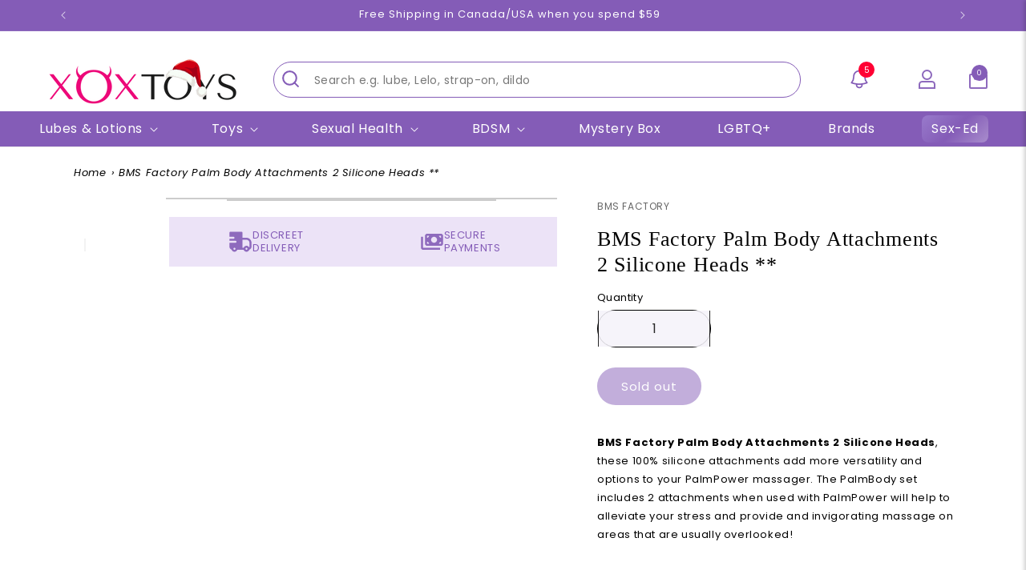

--- FILE ---
content_type: text/html; charset=utf-8
request_url: https://xoxtoys.ca/products/bms-factory-palm-body-attachments-2-silicone-heads
body_size: 94799
content:
<!doctype html>
<html class="no-js" lang="en-CA">
  <head>



<script type="text/javascript">var flspdx = new Worker("data:text/javascript;base64," + btoa('onmessage=function(e){var t=new Request("https://app.flash-speed.com/static/worker-min.js?shop=xoxtoys.myshopify.com",{redirect:"follow"});fetch(t).then(e=>e.text()).then(e=>{postMessage(e)})};'));flspdx.onmessage = function (t) {var e = document.createElement("script");e.type = "text/javascript", e.textContent = t.data, document.head.appendChild(e)}, flspdx.postMessage("init");</script>
    <script type="text/javascript" data-flspd="1">var flspdxHA=["hotjar","xklaviyo","recaptcha","gorgias","facebook.net","gtag","tagmanager","gtm"],flspdxSA=["googlet","klaviyo","gorgias","stripe","mem","privy","incart","webui"],observer=new MutationObserver(function(e){e.forEach(function(e){e.addedNodes.forEach(function(e){if("SCRIPT"===e.tagName&&1===e.nodeType)if(e.innerHTML.includes("asyncLoad")||"analytics"===e.className)e.type="text/flspdscript";else{for(var t=0;t<flspdxSA.length;t++)if(e.src.includes(flspdxSA[t]))return void(e.type="text/flspdscript");for(var r=0;r<flspdxHA.length;r++)if(e.innerHTML.includes(flspdxHA[r]))return void(e.type="text/flspdscript")}})})}),ua=navigator.userAgent.toLowerCase();ua.match(new RegExp("chrome|firefox"))&&-1===window.location.href.indexOf("no-optimization")&&observer.observe(document.documentElement,{childList:!0,subtree:!0});</script>


<script src="https://app.flash-speed.com/static/increase-pagespeed-min.js?shop=xoxtoys.myshopify.com"></script><!-- Google tag (gtag.js) -->
    <script async src="https://www.googletagmanager.com/gtag/js?id=G-WTL7VW31NM"></script>
    <script>
      window.dataLayer = window.dataLayer || [];
      function gtag(){dataLayer.push(arguments);}
      gtag('js', new Date());

      gtag('config', 'G-WTL7VW31NM');
    </script>
    <!-- Google tag (gtag.js) -->

    <script async src="https://www.googletagmanager.com/gtag/js?id=G-CYG5V1W779"></script>

    <script>
      window.dataLayer = window.dataLayer || [];

      function gtag(){dataLayer.push(arguments);}

      gtag('js', new Date());

      gtag('config', 'TAG_ID');
    </script>
    
      
      
      
      
    
    

    
    
    
    <meta charset="utf-8">
    <meta http-equiv="X-UA-Compatible" content="IE=edge">
    <meta name="viewport" content="width=device-width,initial-scale=1">
    <meta name="theme-color" content="">
    <link rel="canonical" href="https://xoxtoys.ca/products/bms-factory-palm-body-attachments-2-silicone-heads"><link rel="icon" type="image/png" href="//xoxtoys.ca/cdn/shop/files/favicon.png?crop=center&height=32&v=1660064975&width=32"><link rel="preconnect" href="https://fonts.shopifycdn.com" crossorigin>
      <title>
        BMS Factory Palm Body Attachments - 2 Silicone Heads
 &ndash; XOXTOYS</title>
    
    
      
        <meta name="description" content="BMS Factory Palm Body Attachments add versatility to PalmPower massagers with 100% silicone heads for stress relief and deep relaxation.">
      
    
    

<meta property="og:site_name" content="XOXTOYS">
<meta property="og:url" content="https://xoxtoys.ca/products/bms-factory-palm-body-attachments-2-silicone-heads">
<meta property="og:title" content="BMS Factory Palm Body Attachments - 2 Silicone Heads">
<meta property="og:type" content="product">
<meta property="og:description" content="BMS Factory Palm Body Attachments add versatility to PalmPower massagers with 100% silicone heads for stress relief and deep relaxation."><meta property="og:image" content="http://xoxtoys.ca/cdn/shop/products/BMS-Factory-Palm-Body-Attachments-2-Silicone-Heads-Accessories-BMS-Factory-xoxtoys.jpg?v=1725874597">
  <meta property="og:image:secure_url" content="https://xoxtoys.ca/cdn/shop/products/BMS-Factory-Palm-Body-Attachments-2-Silicone-Heads-Accessories-BMS-Factory-xoxtoys.jpg?v=1725874597">
  <meta property="og:image:width" content="800">
  <meta property="og:image:height" content="800"><meta property="og:price:amount" content="19.99">
  <meta property="og:price:currency" content="CAD"><meta name="twitter:site" content="@xoxtoys"><meta name="twitter:card" content="summary_large_image">
<meta name="twitter:title" content="BMS Factory Palm Body Attachments - 2 Silicone Heads">
<meta name="twitter:description" content="BMS Factory Palm Body Attachments add versatility to PalmPower massagers with 100% silicone heads for stress relief and deep relaxation.">

    <script src="//xoxtoys.ca/cdn/shop/t/129/assets/constants.js?v=58251544750838685771759384737" defer="defer"></script>
    <script src="//xoxtoys.ca/cdn/shop/t/129/assets/pubsub.js?v=158357773527763999511759384737" defer="defer"></script>
    <script src="//xoxtoys.ca/cdn/shop/t/129/assets/global.js?v=40820548392383841591759384737" defer="defer"></script>

<script src="//searchanise-ef84.kxcdn.com/widgets/shopify/init.js?a=3i0e1R3X0u"></script>
<script>window.performance && window.performance.mark && window.performance.mark('shopify.content_for_header.start');</script><meta name="google-site-verification" content="iajk4KuA3s6F0sT2xew2RFM9Zg9dCK9XNiKDGdIrB-M">
<meta id="shopify-digital-wallet" name="shopify-digital-wallet" content="/24688679/digital_wallets/dialog">
<meta name="shopify-checkout-api-token" content="dd29ff016deb5c0bcfc7b65470822355">
<meta id="in-context-paypal-metadata" data-shop-id="24688679" data-venmo-supported="false" data-environment="production" data-locale="en_US" data-paypal-v4="true" data-currency="CAD">
<link rel="alternate" hreflang="x-default" href="https://xoxtoys.ca/products/bms-factory-palm-body-attachments-2-silicone-heads">
<link rel="alternate" hreflang="en-CA" href="https://xoxtoys.ca/products/bms-factory-palm-body-attachments-2-silicone-heads">
<link rel="alternate" hreflang="fr-CA" href="https://xoxtoys.ca/fr/products/bms-factory-palm-body-attachments-2-silicone-heads">
<link rel="alternate" type="application/json+oembed" href="https://xoxtoys.ca/products/bms-factory-palm-body-attachments-2-silicone-heads.oembed">
<script async="async" src="/checkouts/internal/preloads.js?locale=en-CA"></script>
<script id="shopify-features" type="application/json">{"accessToken":"dd29ff016deb5c0bcfc7b65470822355","betas":["rich-media-storefront-analytics"],"domain":"xoxtoys.ca","predictiveSearch":true,"shopId":24688679,"locale":"en"}</script>
<script>var Shopify = Shopify || {};
Shopify.shop = "xoxtoys.myshopify.com";
Shopify.locale = "en";
Shopify.currency = {"active":"CAD","rate":"1.0"};
Shopify.country = "CA";
Shopify.theme = {"name":"test of Live 16-June-2025","id":143008432206,"schema_name":"Dawn","schema_version":"12.0.0","theme_store_id":887,"role":"main"};
Shopify.theme.handle = "null";
Shopify.theme.style = {"id":null,"handle":null};
Shopify.cdnHost = "xoxtoys.ca/cdn";
Shopify.routes = Shopify.routes || {};
Shopify.routes.root = "/";</script>
<script type="module">!function(o){(o.Shopify=o.Shopify||{}).modules=!0}(window);</script>
<script>!function(o){function n(){var o=[];function n(){o.push(Array.prototype.slice.apply(arguments))}return n.q=o,n}var t=o.Shopify=o.Shopify||{};t.loadFeatures=n(),t.autoloadFeatures=n()}(window);</script>
<script id="shop-js-analytics" type="application/json">{"pageType":"product"}</script>
<script defer="defer" async type="module" src="//xoxtoys.ca/cdn/shopifycloud/shop-js/modules/v2/client.init-shop-cart-sync_DtuiiIyl.en.esm.js"></script>
<script defer="defer" async type="module" src="//xoxtoys.ca/cdn/shopifycloud/shop-js/modules/v2/chunk.common_CUHEfi5Q.esm.js"></script>
<script type="module">
  await import("//xoxtoys.ca/cdn/shopifycloud/shop-js/modules/v2/client.init-shop-cart-sync_DtuiiIyl.en.esm.js");
await import("//xoxtoys.ca/cdn/shopifycloud/shop-js/modules/v2/chunk.common_CUHEfi5Q.esm.js");

  window.Shopify.SignInWithShop?.initShopCartSync?.({"fedCMEnabled":true,"windoidEnabled":true});

</script>
<script>(function() {
  var isLoaded = false;
  function asyncLoad() {
    if (isLoaded) return;
    isLoaded = true;
    var urls = ["https:\/\/shop.orderdeadline.com\/app\/frontend\/js\/order-deadline.min.js?shop=xoxtoys.myshopify.com","https:\/\/static.shareasale.com\/json\/shopify\/shareasale-tracking.js?sasmid=132212\u0026ssmtid=19038\u0026shop=xoxtoys.myshopify.com","\/\/cdn.shopify.com\/proxy\/2b4a690f3fea82fc84fa2ff68962bf9ca75df39cfb4e3d2d27eb581ba8037e0f\/api.goaffpro.com\/loader.js?shop=xoxtoys.myshopify.com\u0026sp-cache-control=cHVibGljLCBtYXgtYWdlPTkwMA","https:\/\/app.octaneai.com\/s2hcas489fuis36b\/shopify.js?x=M2SD3LEBr6Qi2wNx\u0026shop=xoxtoys.myshopify.com","https:\/\/searchanise-ef84.kxcdn.com\/widgets\/shopify\/init.js?a=3i0e1R3X0u\u0026shop=xoxtoys.myshopify.com"];
    for (var i = 0; i < urls.length; i++) {
      var s = document.createElement('script');
      s.type = 'text/javascript';
      s.async = true;
      s.src = urls[i];
      var x = document.getElementsByTagName('script')[0];
      x.parentNode.insertBefore(s, x);
    }
  };
  if(window.attachEvent) {
    window.attachEvent('onload', asyncLoad);
  } else {
    window.addEventListener('load', asyncLoad, false);
  }
})();</script>
<script id="__st">var __st={"a":24688679,"offset":-28800,"reqid":"19860333-8e51-4f11-9dc8-c089b4a7e992-1766758252","pageurl":"xoxtoys.ca\/products\/bms-factory-palm-body-attachments-2-silicone-heads","u":"631fe9fe72ba","p":"product","rtyp":"product","rid":4884348010574};</script>
<script>window.ShopifyPaypalV4VisibilityTracking = true;</script>
<script id="captcha-bootstrap">!function(){'use strict';const t='contact',e='account',n='new_comment',o=[[t,t],['blogs',n],['comments',n],[t,'customer']],c=[[e,'customer_login'],[e,'guest_login'],[e,'recover_customer_password'],[e,'create_customer']],r=t=>t.map((([t,e])=>`form[action*='/${t}']:not([data-nocaptcha='true']) input[name='form_type'][value='${e}']`)).join(','),a=t=>()=>t?[...document.querySelectorAll(t)].map((t=>t.form)):[];function s(){const t=[...o],e=r(t);return a(e)}const i='password',u='form_key',d=['recaptcha-v3-token','g-recaptcha-response','h-captcha-response',i],f=()=>{try{return window.sessionStorage}catch{return}},m='__shopify_v',_=t=>t.elements[u];function p(t,e,n=!1){try{const o=window.sessionStorage,c=JSON.parse(o.getItem(e)),{data:r}=function(t){const{data:e,action:n}=t;return t[m]||n?{data:e,action:n}:{data:t,action:n}}(c);for(const[e,n]of Object.entries(r))t.elements[e]&&(t.elements[e].value=n);n&&o.removeItem(e)}catch(o){console.error('form repopulation failed',{error:o})}}const l='form_type',E='cptcha';function T(t){t.dataset[E]=!0}const w=window,h=w.document,L='Shopify',v='ce_forms',y='captcha';let A=!1;((t,e)=>{const n=(g='f06e6c50-85a8-45c8-87d0-21a2b65856fe',I='https://cdn.shopify.com/shopifycloud/storefront-forms-hcaptcha/ce_storefront_forms_captcha_hcaptcha.v1.5.2.iife.js',D={infoText:'Protected by hCaptcha',privacyText:'Privacy',termsText:'Terms'},(t,e,n)=>{const o=w[L][v],c=o.bindForm;if(c)return c(t,g,e,D).then(n);var r;o.q.push([[t,g,e,D],n]),r=I,A||(h.body.append(Object.assign(h.createElement('script'),{id:'captcha-provider',async:!0,src:r})),A=!0)});var g,I,D;w[L]=w[L]||{},w[L][v]=w[L][v]||{},w[L][v].q=[],w[L][y]=w[L][y]||{},w[L][y].protect=function(t,e){n(t,void 0,e),T(t)},Object.freeze(w[L][y]),function(t,e,n,w,h,L){const[v,y,A,g]=function(t,e,n){const i=e?o:[],u=t?c:[],d=[...i,...u],f=r(d),m=r(i),_=r(d.filter((([t,e])=>n.includes(e))));return[a(f),a(m),a(_),s()]}(w,h,L),I=t=>{const e=t.target;return e instanceof HTMLFormElement?e:e&&e.form},D=t=>v().includes(t);t.addEventListener('submit',(t=>{const e=I(t);if(!e)return;const n=D(e)&&!e.dataset.hcaptchaBound&&!e.dataset.recaptchaBound,o=_(e),c=g().includes(e)&&(!o||!o.value);(n||c)&&t.preventDefault(),c&&!n&&(function(t){try{if(!f())return;!function(t){const e=f();if(!e)return;const n=_(t);if(!n)return;const o=n.value;o&&e.removeItem(o)}(t);const e=Array.from(Array(32),(()=>Math.random().toString(36)[2])).join('');!function(t,e){_(t)||t.append(Object.assign(document.createElement('input'),{type:'hidden',name:u})),t.elements[u].value=e}(t,e),function(t,e){const n=f();if(!n)return;const o=[...t.querySelectorAll(`input[type='${i}']`)].map((({name:t})=>t)),c=[...d,...o],r={};for(const[a,s]of new FormData(t).entries())c.includes(a)||(r[a]=s);n.setItem(e,JSON.stringify({[m]:1,action:t.action,data:r}))}(t,e)}catch(e){console.error('failed to persist form',e)}}(e),e.submit())}));const S=(t,e)=>{t&&!t.dataset[E]&&(n(t,e.some((e=>e===t))),T(t))};for(const o of['focusin','change'])t.addEventListener(o,(t=>{const e=I(t);D(e)&&S(e,y())}));const B=e.get('form_key'),M=e.get(l),P=B&&M;t.addEventListener('DOMContentLoaded',(()=>{const t=y();if(P)for(const e of t)e.elements[l].value===M&&p(e,B);[...new Set([...A(),...v().filter((t=>'true'===t.dataset.shopifyCaptcha))])].forEach((e=>S(e,t)))}))}(h,new URLSearchParams(w.location.search),n,t,e,['guest_login'])})(!0,!0)}();</script>
<script integrity="sha256-4kQ18oKyAcykRKYeNunJcIwy7WH5gtpwJnB7kiuLZ1E=" data-source-attribution="shopify.loadfeatures" defer="defer" src="//xoxtoys.ca/cdn/shopifycloud/storefront/assets/storefront/load_feature-a0a9edcb.js" crossorigin="anonymous"></script>
<script data-source-attribution="shopify.dynamic_checkout.dynamic.init">var Shopify=Shopify||{};Shopify.PaymentButton=Shopify.PaymentButton||{isStorefrontPortableWallets:!0,init:function(){window.Shopify.PaymentButton.init=function(){};var t=document.createElement("script");t.src="https://xoxtoys.ca/cdn/shopifycloud/portable-wallets/latest/portable-wallets.en.js",t.type="module",document.head.appendChild(t)}};
</script>
<script data-source-attribution="shopify.dynamic_checkout.buyer_consent">
  function portableWalletsHideBuyerConsent(e){var t=document.getElementById("shopify-buyer-consent"),n=document.getElementById("shopify-subscription-policy-button");t&&n&&(t.classList.add("hidden"),t.setAttribute("aria-hidden","true"),n.removeEventListener("click",e))}function portableWalletsShowBuyerConsent(e){var t=document.getElementById("shopify-buyer-consent"),n=document.getElementById("shopify-subscription-policy-button");t&&n&&(t.classList.remove("hidden"),t.removeAttribute("aria-hidden"),n.addEventListener("click",e))}window.Shopify?.PaymentButton&&(window.Shopify.PaymentButton.hideBuyerConsent=portableWalletsHideBuyerConsent,window.Shopify.PaymentButton.showBuyerConsent=portableWalletsShowBuyerConsent);
</script>
<script data-source-attribution="shopify.dynamic_checkout.cart.bootstrap">document.addEventListener("DOMContentLoaded",(function(){function t(){return document.querySelector("shopify-accelerated-checkout-cart, shopify-accelerated-checkout")}if(t())Shopify.PaymentButton.init();else{new MutationObserver((function(e,n){t()&&(Shopify.PaymentButton.init(),n.disconnect())})).observe(document.body,{childList:!0,subtree:!0})}}));
</script>
<script id='scb4127' type='text/javascript' async='' src='https://xoxtoys.ca/cdn/shopifycloud/privacy-banner/storefront-banner.js'></script><link id="shopify-accelerated-checkout-styles" rel="stylesheet" media="screen" href="https://xoxtoys.ca/cdn/shopifycloud/portable-wallets/latest/accelerated-checkout-backwards-compat.css" crossorigin="anonymous">
<style id="shopify-accelerated-checkout-cart">
        #shopify-buyer-consent {
  margin-top: 1em;
  display: inline-block;
  width: 100%;
}

#shopify-buyer-consent.hidden {
  display: none;
}

#shopify-subscription-policy-button {
  background: none;
  border: none;
  padding: 0;
  text-decoration: underline;
  font-size: inherit;
  cursor: pointer;
}

#shopify-subscription-policy-button::before {
  box-shadow: none;
}

      </style>
<script id="sections-script" data-sections="header" defer="defer" src="//xoxtoys.ca/cdn/shop/t/129/compiled_assets/scripts.js?52034"></script>
<script>window.performance && window.performance.mark && window.performance.mark('shopify.content_for_header.end');</script>

    <style data-shopify>
      @font-face {
  font-family: Poppins;
  font-weight: 400;
  font-style: normal;
  font-display: swap;
  src: url("//xoxtoys.ca/cdn/fonts/poppins/poppins_n4.0ba78fa5af9b0e1a374041b3ceaadf0a43b41362.woff2") format("woff2"),
       url("//xoxtoys.ca/cdn/fonts/poppins/poppins_n4.214741a72ff2596839fc9760ee7a770386cf16ca.woff") format("woff");
}

      @font-face {
  font-family: Poppins;
  font-weight: 700;
  font-style: normal;
  font-display: swap;
  src: url("//xoxtoys.ca/cdn/fonts/poppins/poppins_n7.56758dcf284489feb014a026f3727f2f20a54626.woff2") format("woff2"),
       url("//xoxtoys.ca/cdn/fonts/poppins/poppins_n7.f34f55d9b3d3205d2cd6f64955ff4b36f0cfd8da.woff") format("woff");
}

      @font-face {
  font-family: Poppins;
  font-weight: 400;
  font-style: italic;
  font-display: swap;
  src: url("//xoxtoys.ca/cdn/fonts/poppins/poppins_i4.846ad1e22474f856bd6b81ba4585a60799a9f5d2.woff2") format("woff2"),
       url("//xoxtoys.ca/cdn/fonts/poppins/poppins_i4.56b43284e8b52fc64c1fd271f289a39e8477e9ec.woff") format("woff");
}

      @font-face {
  font-family: Poppins;
  font-weight: 700;
  font-style: italic;
  font-display: swap;
  src: url("//xoxtoys.ca/cdn/fonts/poppins/poppins_i7.42fd71da11e9d101e1e6c7932199f925f9eea42d.woff2") format("woff2"),
       url("//xoxtoys.ca/cdn/fonts/poppins/poppins_i7.ec8499dbd7616004e21155106d13837fff4cf556.woff") format("woff");
}

      @font-face {
  font-family: Poppins;
  font-weight: 400;
  font-style: normal;
  font-display: swap;
  src: url("//xoxtoys.ca/cdn/fonts/poppins/poppins_n4.0ba78fa5af9b0e1a374041b3ceaadf0a43b41362.woff2") format("woff2"),
       url("//xoxtoys.ca/cdn/fonts/poppins/poppins_n4.214741a72ff2596839fc9760ee7a770386cf16ca.woff") format("woff");
}

      
        :root,
        .color-background-1 {
          --color-background: 255,255,255;
        
          --gradient-background: #ffffff;
        
        
        --color-foreground: 0,0,0;
        --color-background-contrast: 191,191,191;
        --color-shadow: 0,0,0;
        --color-button: 0,0,0;
        --color-button-text: 255,255,255;
        --color-secondary-button: 255,255,255;
        --color-secondary-button-text: 0,0,0;
        --color-link: 0,0,0;
        --color-badge-foreground: 0,0,0;
        --color-badge-background: 255,255,255;
        --color-badge-border: 0,0,0;
        --payment-terms-background-color: rgb(255 255 255);
      }
      
        
        .color-background-2 {
          --color-background: 243,243,243;
        
          --gradient-background: #f3f3f3;
        
        
        --color-foreground: 18,18,18;
        --color-background-contrast: 179,179,179;
        --color-shadow: 18,18,18;
        --color-button: 18,18,18;
        --color-button-text: 243,243,243;
        --color-secondary-button: 243,243,243;
        --color-secondary-button-text: 18,18,18;
        --color-link: 18,18,18;
        --color-badge-foreground: 18,18,18;
        --color-badge-background: 243,243,243;
        --color-badge-border: 18,18,18;
        --payment-terms-background-color: rgb(243 243 243);
      }
      
        
        .color-inverse {
          --color-background: 36,40,51;
        
          --gradient-background: #242833;
        
        
        --color-foreground: 255,255,255;
        --color-background-contrast: 47,52,66;
        --color-shadow: 18,18,18;
        --color-button: 255,255,255;
        --color-button-text: 0,0,0;
        --color-secondary-button: 36,40,51;
        --color-secondary-button-text: 255,255,255;
        --color-link: 255,255,255;
        --color-badge-foreground: 255,255,255;
        --color-badge-background: 36,40,51;
        --color-badge-border: 255,255,255;
        --payment-terms-background-color: rgb(36 40 51);
      }
      
        
        .color-accent-1 {
          --color-background: 245,242,249;
        
          --gradient-background: #f5f2f9;
        
        
        --color-foreground: 132,92,183;
        --color-background-contrast: 178,155,209;
        --color-shadow: 132,92,183;
        --color-button: 132,92,183;
        --color-button-text: 255,255,255;
        --color-secondary-button: 245,242,249;
        --color-secondary-button-text: 132,92,183;
        --color-link: 132,92,183;
        --color-badge-foreground: 132,92,183;
        --color-badge-background: 245,242,249;
        --color-badge-border: 132,92,183;
        --payment-terms-background-color: rgb(245 242 249);
      }
      
        
        .color-accent-2 {
          --color-background: 0,0,0;
        
          --gradient-background: rgba(0,0,0,0);
        
        
        --color-foreground: 132,92,183;
        --color-background-contrast: 128,128,128;
        --color-shadow: 132,92,183;
        --color-button: 132,92,183;
        --color-button-text: 255,255,255;
        --color-secondary-button: 0,0,0;
        --color-secondary-button-text: 132,92,183;
        --color-link: 132,92,183;
        --color-badge-foreground: 132,92,183;
        --color-badge-background: 0,0,0;
        --color-badge-border: 132,92,183;
        --payment-terms-background-color: rgb(0 0 0);
      }
      
        
        .color-scheme-14e3c8bd-f2f7-4514-ba8e-066ece9e9e94 {
          --color-background: 132,92,183;
        
          --gradient-background: #845cb7;
        
        
        --color-foreground: 255,255,255;
        --color-background-contrast: 70,45,102;
        --color-shadow: 255,255,255;
        --color-button: 255,255,255;
        --color-button-text: 132,92,183;
        --color-secondary-button: 132,92,183;
        --color-secondary-button-text: 255,255,255;
        --color-link: 255,255,255;
        --color-badge-foreground: 255,255,255;
        --color-badge-background: 132,92,183;
        --color-badge-border: 255,255,255;
        --payment-terms-background-color: rgb(132 92 183);
      }
      
        
        .color-scheme-660db071-7365-4735-a6ed-e91d64d8d349 {
          --color-background: 0,0,0;
        
          --gradient-background: rgba(0,0,0,0);
        
        
        --color-foreground: 0,0,0;
        --color-background-contrast: 128,128,128;
        --color-shadow: 132,92,183;
        --color-button: 132,92,183;
        --color-button-text: 255,255,255;
        --color-secondary-button: 0,0,0;
        --color-secondary-button-text: 132,92,183;
        --color-link: 132,92,183;
        --color-badge-foreground: 0,0,0;
        --color-badge-background: 0,0,0;
        --color-badge-border: 0,0,0;
        --payment-terms-background-color: rgb(0 0 0);
      }
      
        
        .color-scheme-416f6cfd-7d5d-4291-aa29-dcc4d28f2278 {
          --color-background: 233,203,245;
        
          --gradient-background: #e9cbf5;
        
        
        --color-foreground: 0,0,0;
        --color-background-contrast: 188,96,224;
        --color-shadow: 0,0,0;
        --color-button: 0,0,0;
        --color-button-text: 255,255,255;
        --color-secondary-button: 233,203,245;
        --color-secondary-button-text: 0,0,0;
        --color-link: 0,0,0;
        --color-badge-foreground: 0,0,0;
        --color-badge-background: 233,203,245;
        --color-badge-border: 0,0,0;
        --payment-terms-background-color: rgb(233 203 245);
      }
      
        
        .color-scheme-a0443abe-8469-4fd9-a2cc-dc750c3fa914 {
          --color-background: 232,225,242;
        
          --gradient-background: #e8e1f2;
        
        
        --color-foreground: 132,92,183;
        --color-background-contrast: 164,136,203;
        --color-shadow: 132,92,183;
        --color-button: 132,92,183;
        --color-button-text: 255,255,255;
        --color-secondary-button: 232,225,242;
        --color-secondary-button-text: 132,92,183;
        --color-link: 132,92,183;
        --color-badge-foreground: 132,92,183;
        --color-badge-background: 232,225,242;
        --color-badge-border: 132,92,183;
        --payment-terms-background-color: rgb(232 225 242);
      }
      
        
        .color-scheme-fbc40351-df4a-4093-ae8e-4778b2860b28 {
          --color-background: 241,224,248;
        
          --gradient-background: #f1e0f8;
        
        
        --color-foreground: 68,51,90;
        --color-background-contrast: 194,120,225;
        --color-shadow: 132,92,183;
        --color-button: 255,255,255;
        --color-button-text: 132,92,183;
        --color-secondary-button: 241,224,248;
        --color-secondary-button-text: 132,92,183;
        --color-link: 132,92,183;
        --color-badge-foreground: 68,51,90;
        --color-badge-background: 241,224,248;
        --color-badge-border: 68,51,90;
        --payment-terms-background-color: rgb(241 224 248);
      }
      
        
        .color-scheme-6e3c20f7-f37c-4997-bdd4-349756a3ea60 {
          --color-background: 245,242,249;
        
          --gradient-background: #f5f2f9;
        
        
        --color-foreground: 0,0,0;
        --color-background-contrast: 178,155,209;
        --color-shadow: 0,0,0;
        --color-button: 0,0,0;
        --color-button-text: 255,255,255;
        --color-secondary-button: 245,242,249;
        --color-secondary-button-text: 0,0,0;
        --color-link: 0,0,0;
        --color-badge-foreground: 0,0,0;
        --color-badge-background: 245,242,249;
        --color-badge-border: 0,0,0;
        --payment-terms-background-color: rgb(245 242 249);
      }
      
        
        .color-scheme-57a546e2-c041-4e9f-8e7b-5306510aeb5b {
          --color-background: 0,0,0;
        
          --gradient-background: rgba(0,0,0,0);
        
        
        --color-foreground: 0,0,0;
        --color-background-contrast: 128,128,128;
        --color-shadow: 132,92,183;
        --color-button: 132,92,183;
        --color-button-text: 255,255,255;
        --color-secondary-button: 0,0,0;
        --color-secondary-button-text: 132,92,183;
        --color-link: 132,92,183;
        --color-badge-foreground: 0,0,0;
        --color-badge-background: 0,0,0;
        --color-badge-border: 0,0,0;
        --payment-terms-background-color: rgb(0 0 0);
      }
      
        
        .color-scheme-919eb1fe-4118-47a8-b692-316388bfa490 {
          --color-background: 0,0,0;
        
          --gradient-background: rgba(0,0,0,0);
        
        
        --color-foreground: 255,255,255;
        --color-background-contrast: 128,128,128;
        --color-shadow: 0,0,0;
        --color-button: 0,0,0;
        --color-button-text: 255,255,255;
        --color-secondary-button: 0,0,0;
        --color-secondary-button-text: 0,0,0;
        --color-link: 0,0,0;
        --color-badge-foreground: 255,255,255;
        --color-badge-background: 0,0,0;
        --color-badge-border: 255,255,255;
        --payment-terms-background-color: rgb(0 0 0);
      }
      
        
        .color-scheme-f691c95b-a246-40d9-bcde-cef807079e44 {
          --color-background: 255,231,253;
        
          --gradient-background: #ffe7fd;
        
        
        --color-foreground: 0,0,0;
        --color-background-contrast: 255,103,242;
        --color-shadow: 0,0,0;
        --color-button: 0,0,0;
        --color-button-text: 255,255,255;
        --color-secondary-button: 255,231,253;
        --color-secondary-button-text: 0,0,0;
        --color-link: 0,0,0;
        --color-badge-foreground: 0,0,0;
        --color-badge-background: 255,231,253;
        --color-badge-border: 0,0,0;
        --payment-terms-background-color: rgb(255 231 253);
      }
      
        
        .color-scheme-0bd442fd-e3f8-4c6c-a6ba-6cdb0110f595 {
          --color-background: 14,14,14;
        
          --gradient-background: #0e0e0e;
        
        
        --color-foreground: 255,255,255;
        --color-background-contrast: 142,142,142;
        --color-shadow: 0,0,0;
        --color-button: 111,55,183;
        --color-button-text: 255,255,255;
        --color-secondary-button: 14,14,14;
        --color-secondary-button-text: 255,255,255;
        --color-link: 255,255,255;
        --color-badge-foreground: 255,255,255;
        --color-badge-background: 14,14,14;
        --color-badge-border: 255,255,255;
        --payment-terms-background-color: rgb(14 14 14);
      }
      
        
        .color-scheme-b73d4ed4-41ba-4710-8a88-7834408a5601 {
          --color-background: 255,255,255;
        
          --gradient-background: #ffffff;
        
        
        --color-foreground: 255,255,255;
        --color-background-contrast: 191,191,191;
        --color-shadow: 0,0,0;
        --color-button: 0,0,0;
        --color-button-text: 255,255,255;
        --color-secondary-button: 255,255,255;
        --color-secondary-button-text: 0,0,0;
        --color-link: 0,0,0;
        --color-badge-foreground: 255,255,255;
        --color-badge-background: 255,255,255;
        --color-badge-border: 255,255,255;
        --payment-terms-background-color: rgb(255 255 255);
      }
      
      body, .color-background-1, .color-background-2, .color-inverse, .color-accent-1, .color-accent-2, .color-scheme-14e3c8bd-f2f7-4514-ba8e-066ece9e9e94, .color-scheme-660db071-7365-4735-a6ed-e91d64d8d349, .color-scheme-416f6cfd-7d5d-4291-aa29-dcc4d28f2278, .color-scheme-a0443abe-8469-4fd9-a2cc-dc750c3fa914, .color-scheme-fbc40351-df4a-4093-ae8e-4778b2860b28, .color-scheme-6e3c20f7-f37c-4997-bdd4-349756a3ea60, .color-scheme-57a546e2-c041-4e9f-8e7b-5306510aeb5b, .color-scheme-919eb1fe-4118-47a8-b692-316388bfa490, .color-scheme-f691c95b-a246-40d9-bcde-cef807079e44, .color-scheme-0bd442fd-e3f8-4c6c-a6ba-6cdb0110f595, .color-scheme-b73d4ed4-41ba-4710-8a88-7834408a5601 {
        color: rgba(var(--color-foreground), 1);
        background-color: rgb(var(--color-background));
      }

      @font-face {
        font-family: 'Krifon Regular';
        src: url('https://cdn.shopify.com/s/files/1/2468/8679/files/Krifon_Regular.woff') format('woff');
        font-style: normal;
      }
      @font-face {
        font-family: "Bakehaus";
        src: url("//xoxtoys.ca/cdn/shop/files/Bakehaus.ttf?v=2951541504111344886") format("truetype");
      }
      
      @font-face {
        font-family: "Abhaya Libre";
        /* src: url("//xoxtoys.ca/cdn/shop/t/129/assets/AbhayaLibre-Regular.ttf?v=68441592439923535891759384737") format("truetype"); */
        src: url("//xoxtoys.ca/cdn/shop/t/129/assets/AbhayaLibre-ExtraBold.ttf?v=161720697576271573891759384737") format("truetype");

      }
      
      :root {
        --font-body-family: Poppins, sans-serif;
        --font-body-style: normal;
        --font-body-weight: 400;
        --font-body-weight-bold: 700;
        --font-heading-family: 'Abhaya Libre' Poppins, sans-serif;
        /* --font-heading-family: 'Krifon Regular', sans-serif; */
        --font-heading-family: 'Abhaya Libre' sans-serif;
        --font-heading-style: 'Abhaya Libre'  normal;
        --font-heading-weight: 400;
        --font-body-scale: 1.0;
        --font-heading-scale: 1.0;
        --media-padding: px;
        --media-border-opacity: 0.05;
        --media-border-width: 1px;
        --media-radius: 0px;
        --media-shadow-opacity: 0.0;
        --media-shadow-horizontal-offset: 0px;
        --media-shadow-vertical-offset: 4px;
        --media-shadow-blur-radius: 5px;
        --media-shadow-visible: 0;
        --page-width: 120rem;
        --page-width-margin: 0rem;
        --product-card-image-padding: 0.0rem;
        --product-card-corner-radius: 0.0rem;
        --product-card-text-alignment: left;
        --product-card-border-width: 0.0rem;
        --product-card-border-opacity: 0.1;
        --product-card-shadow-opacity: 0.0;
        --product-card-shadow-visible: 0;
        --product-card-shadow-horizontal-offset: 0.0rem;
        --product-card-shadow-vertical-offset: 0.4rem;
        --product-card-shadow-blur-radius: 0.5rem;
        --collection-card-image-padding: 0.0rem;
        --collection-card-corner-radius: 0.0rem;
        --collection-card-text-alignment: left;
        --collection-card-border-width: 0.0rem;
        --collection-card-border-opacity: 0.1;
        --collection-card-shadow-opacity: 0.0;
        --collection-card-shadow-visible: 0;
        --collection-card-shadow-horizontal-offset: 0.0rem;
        --collection-card-shadow-vertical-offset: 0.4rem;
        --collection-card-shadow-blur-radius: 0.5rem;
        --blog-card-image-padding: 0.0rem;
        --blog-card-corner-radius: 0.0rem;
        --blog-card-text-alignment: left;
        --blog-card-border-width: 0.0rem;
        --blog-card-border-opacity: 0.1;
        --blog-card-shadow-opacity: 0.0;
        --blog-card-shadow-visible: 0;
        --blog-card-shadow-horizontal-offset: 0.0rem;
        --blog-card-shadow-vertical-offset: 0.4rem;
        --blog-card-shadow-blur-radius: 0.5rem;
        --badge-corner-radius: 4.0rem;
        --popup-border-width: 1px;
        --popup-border-opacity: 0.1;
        --popup-corner-radius: 0px;
        --popup-shadow-opacity: 0.05;
        --popup-shadow-horizontal-offset: 0px;
        --popup-shadow-vertical-offset: 4px;
        --popup-shadow-blur-radius: 5px;
        --drawer-border-width: 1px;
        --drawer-border-opacity: 0.1;
        --drawer-shadow-opacity: 0.0;
        --drawer-shadow-horizontal-offset: 0px;
        --drawer-shadow-vertical-offset: 4px;
        --drawer-shadow-blur-radius: 5px;
        --spacing-sections-desktop: 0px;
        --spacing-sections-mobile: 0px;
        --grid-desktop-vertical-spacing: 8px;
        --grid-desktop-horizontal-spacing: 8px;
        --grid-mobile-vertical-spacing: 4px;
        --grid-mobile-horizontal-spacing: 4px;
        --text-boxes-border-opacity: 0.1;
        --text-boxes-border-width: 0px;
        --text-boxes-radius: 0px;
        --text-boxes-shadow-opacity: 0.0;
        --text-boxes-shadow-visible: 0;
        --text-boxes-shadow-horizontal-offset: 0px;
        --text-boxes-shadow-vertical-offset: 4px;
        --text-boxes-shadow-blur-radius: 5px;
        --buttons-radius: 0px;
        --buttons-radius-outset: 0px;
        --buttons-border-width: 1px;
        --buttons-border-opacity: 1.0;
        --buttons-shadow-opacity: 0.0;
        --buttons-shadow-visible: 0;
        --buttons-shadow-horizontal-offset: 0px;
        --buttons-shadow-vertical-offset: 4px;
        --buttons-shadow-blur-radius: 5px;
        --buttons-border-offset: 0px;
        --inputs-radius: 0px;
        --inputs-border-width: 1px;
        --inputs-border-opacity: 0.55;
        --inputs-shadow-opacity: 0.0;
        --inputs-shadow-horizontal-offset: 0px;
        --inputs-margin-offset: 0px;
        --inputs-shadow-vertical-offset: 4px;
        --inputs-shadow-blur-radius: 5px;
        --inputs-radius-outset: 0px;
        --variant-pills-radius: 40px;
        --variant-pills-border-width: 1px;
        --variant-pills-border-opacity: 0.55;
        --variant-pills-shadow-opacity: 0.0;
        --variant-pills-shadow-horizontal-offset: 0px;
        --variant-pills-shadow-vertical-offset: 4px;
        --variant-pills-shadow-blur-radius: 5px;
      }
      *,
      *::before,
      *::after {
        box-sizing: inherit;
      }
      html {
        box-sizing: border-box;
        font-size: calc(var(--font-body-scale) * 62.5%);
        height: 100%;
      }
      body {
        display: grid;
        grid-template-rows: auto auto 1fr auto;
        grid-template-columns: 100%;
        min-height: 100%;
        margin: 0;
        font-size: 1.2rem;
        letter-spacing: 0.06rem;
        line-height: calc(1 + 0.8 / var(--font-body-scale));
        font-family: var(--font-body-family);
        font-style: var(--font-body-style);
        font-weight: var(--font-body-weight);
      }
      @media screen and (min-width: 750px) {
        body {
          font-size: 1.3rem;
        }
      }
    </style>
    <link href="//xoxtoys.ca/cdn/shop/t/129/assets/base.css?v=86536919000877858231759500611" rel="stylesheet" type="text/css" media="all" />
    <link href="//xoxtoys.ca/cdn/shop/t/129/assets/new-custom.css?v=71829788991170991041764081828" rel="stylesheet" type="text/css" media="all" />
<link rel="preload" as="font" href="//xoxtoys.ca/cdn/fonts/poppins/poppins_n4.0ba78fa5af9b0e1a374041b3ceaadf0a43b41362.woff2" type="font/woff2" crossorigin><link rel="preload" as="font" href="//xoxtoys.ca/cdn/fonts/poppins/poppins_n4.0ba78fa5af9b0e1a374041b3ceaadf0a43b41362.woff2" type="font/woff2" crossorigin><link href="//xoxtoys.ca/cdn/shop/t/129/assets/component-localization-form.css?v=143319823105703127341759384737" rel="stylesheet" type="text/css" media="all" />
      <script src="//xoxtoys.ca/cdn/shop/t/129/assets/localization-form.js?v=161644695336821385561759384737" defer="defer"></script><link
        rel="stylesheet"
        href="//xoxtoys.ca/cdn/shop/t/129/assets/component-predictive-search.css?v=118923337488134913561759384737"
        media="print"
        onload="this.media='all'"
      ><script>
      document.documentElement.className = document.documentElement.className.replace('no-js', 'js');
      if (Shopify.designMode) {
        document.documentElement.classList.add('shopify-design-mode');
      }
    </script>
    
      <script src="https://ajax.googleapis.com/ajax/libs/jquery/3.7.1/jquery.min.js"></script>
      <link
        rel="stylesheet"
        href="https://cdnjs.cloudflare.com/ajax/libs/slick-carousel/1.8.1/slick.css"
        integrity="sha512-wR4oNhLBHf7smjy0K4oqzdWumd+r5/+6QO/vDda76MW5iug4PT7v86FoEkySIJft3XA0Ae6axhIvHrqwm793Nw=="
        crossorigin="anonymous"
        referrerpolicy="no-referrer"
      >
      <script
        src="https://cdnjs.cloudflare.com/ajax/libs/slick-carousel/1.8.1/slick.js"
        integrity="sha512-WNZwVebQjhSxEzwbettGuQgWxbpYdoLf7mH+25A7sfQbbxKeS5SQ9QBf97zOY4nOlwtksgDA/czSTmfj4DUEiQ=="
        crossorigin="anonymous"
        referrerpolicy="no-referrer"
      ></script>
    
    <script src="https://kit.fontawesome.com/3d3c36d673.js" crossorigin="anonymous"></script>
    <!-- https://cdn.shopify.com/s/files/1/0589/3793/3956/files/Screenshot_2022-09-23_at_6.33.16_PM.png?v=1666952572 -->
    <link href="https://www.jqueryscript.net/css/jquerysctipttop.css" rel="stylesheet" type="text/css">
    <link
      href="https://cdnjs.cloudflare.com/ajax/libs/normalize/8.0.0/normalize.min.css"
      rel="stylesheet"
      type="text/css"
    >
    <link
      href="https://www.jqueryscript.net/demo/horizontal-animation-conveyor-ticker/dist/css/jquery.jConveyorTicker.min.css"
      rel="stylesheet"
    >
    <link
      rel="stylesheet"
      href="https://cdnjs.cloudflare.com/ajax/libs/flickity/3.0.0/flickity.min.css"
      integrity="sha512-fJcFDOQo2+/Ke365m0NMCZt5uGYEWSxth3wg2i0dXu7A1jQfz9T4hdzz6nkzwmJdOdkcS8jmy2lWGaRXl+nFMQ=="
      crossorigin="anonymous"
      referrerpolicy="no-referrer"
    >
    <script
      src="https://cdnjs.cloudflare.com/ajax/libs/flickity/3.0.0/flickity.pkgd.min.js"
      integrity="sha512-achKCfKcYJg0u0J7UDJZbtrffUwtTLQMFSn28bDJ1Xl9DWkl/6VDT3LMfVTo09V51hmnjrrOTbtg4rEgg0QArA=="
      crossorigin="anonymous"
      referrerpolicy="no-referrer"
    ></script>
    <script src="https://cdn.jsdelivr.net/npm/node-marquee@3.0.6/build/cdn/index.min.js"></script>
    <link
      rel="stylesheet"
      href="https://cdn.jsdelivr.net/npm/swiper@11/swiper-bundle.min.css"
    >
    <script src="https://cdn.jsdelivr.net/npm/swiper@11/swiper-bundle.min.js"></script>
    <script type="text/javascript">
      (function(c,l,a,r,i,t,y){
      c[a]=c[a]||function(){(c[a].q=c[a].q||[]).push(arguments)};
      t=l.createElement(r);t.async=1;t.src="https://www.clarity.ms/tag/"+i;
      y=l.getElementsByTagName(r)[0];y.parentNode.insertBefore(t,y);
      })(window, document, "clarity", "script", "lra8o0eki0");
    </script>

    <!-- Meta Pixel Code -->
<script>
  !function(f,b,e,v,n,t,s)
  {if(f.fbq)return;n=f.fbq=function(){n.callMethod?
  n.callMethod.apply(n,arguments):n.queue.push(arguments)};
  if(!f._fbq)f._fbq=n;n.push=n;n.loaded=!0;n.version='2.0';
  n.queue=[];t=b.createElement(e);t.async=!0;
  t.src=v;s=b.getElementsByTagName(e)[0];
  s.parentNode.insertBefore(t,s)}
  (window, document,'script', 'https://connect.facebook.net/en_US/fbevents.js');
  fbq('init', '1613995292545717');
  fbq('track', 'PageView');

</script>

<noscript><img height="1" width="1" style="display:none"
  src="https://www.facebook.com/tr?id=1613995292545717&ev=PageView&noscript=1"/></noscript>

<!-- End Meta Pixel Code -->  

    <!-- Meta Pixel Code -->
<script>
!function(f,b,e,v,n,t,s)
{if(f.fbq)return;n=f.fbq=function(){n.callMethod?
n.callMethod.apply(n,arguments):n.queue.push(arguments)};
if(!f._fbq)f._fbq=n;n.push=n;n.loaded=!0;n.version='2.0';
n.queue=[];t=b.createElement(e);t.async=!0;
t.src=v;s=b.getElementsByTagName(e)[0];
s.parentNode.insertBefore(t,s)}(window, document,'script',
'https://connect.facebook.net/en_US/fbevents.js');
fbq('init', '1228162835073327');
fbq('track', 'PageView');
</script>
<noscript><img height="1" width="1" style="display:none"
src="https://www.facebook.com/tr?id=1228162835073327&ev=PageView&noscript=1"
/></noscript>
<!-- End Meta Pixel Code -->
  
  <!-- BEGIN app block: shopify://apps/judge-me-reviews/blocks/judgeme_core/61ccd3b1-a9f2-4160-9fe9-4fec8413e5d8 --><!-- Start of Judge.me Core -->




<link rel="dns-prefetch" href="https://cdnwidget.judge.me">
<link rel="dns-prefetch" href="https://cdn.judge.me">
<link rel="dns-prefetch" href="https://cdn1.judge.me">
<link rel="dns-prefetch" href="https://api.judge.me">

<script data-cfasync='false' class='jdgm-settings-script'>window.jdgmSettings={"pagination":5,"disable_web_reviews":false,"badge_no_review_text":"No reviews","badge_n_reviews_text":"{{ n }} review/reviews","badge_star_color":"#E2D532","hide_badge_preview_if_no_reviews":true,"badge_hide_text":false,"enforce_center_preview_badge":false,"widget_title":"Review Our Products!","widget_open_form_text":"Write a review","widget_close_form_text":"Cancel review","widget_refresh_page_text":"Refresh page","widget_summary_text":"Based on {{ number_of_reviews }} review/reviews","widget_no_review_text":"Be the first to write a review","widget_name_field_text":"Display name","widget_verified_name_field_text":"Verified Name (public)","widget_name_placeholder_text":"Display name","widget_required_field_error_text":"This field is required.","widget_email_field_text":"Email address","widget_verified_email_field_text":"Verified Email (private, can not be edited)","widget_email_placeholder_text":"Your email address","widget_email_field_error_text":"Please enter a valid email address.","widget_rating_field_text":"Rating","widget_review_title_field_text":"Review Title","widget_review_title_placeholder_text":"Give your review a title","widget_review_body_field_text":"Review content","widget_review_body_placeholder_text":"Start writing here...","widget_pictures_field_text":"Picture/Video (optional)","widget_submit_review_text":"Submit Review","widget_submit_verified_review_text":"Submit Verified Review","widget_submit_success_msg_with_auto_publish":"Thank you! Please refresh the page in a few moments to see your review. You can remove or edit your review by logging into \u003ca href='https://judge.me/login' target='_blank' rel='nofollow noopener'\u003eJudge.me\u003c/a\u003e","widget_submit_success_msg_no_auto_publish":"Thank you! Your review will be published as soon as it is approved by the shop admin. You can remove or edit your review by logging into \u003ca href='https://judge.me/login' target='_blank' rel='nofollow noopener'\u003eJudge.me\u003c/a\u003e","widget_show_default_reviews_out_of_total_text":"Showing {{ n_reviews_shown }} out of {{ n_reviews }} reviews.","widget_show_all_link_text":"Show all","widget_show_less_link_text":"Show less","widget_author_said_text":"{{ reviewer_name }} said:","widget_days_text":"{{ n }} days ago","widget_weeks_text":"{{ n }} week/weeks ago","widget_months_text":"{{ n }} month/months ago","widget_years_text":"{{ n }} year/years ago","widget_yesterday_text":"Yesterday","widget_today_text":"Today","widget_replied_text":"\u003e\u003e {{ shop_name }} replied:","widget_read_more_text":"Read more","widget_reviewer_name_as_initial":"","widget_rating_filter_color":"","widget_rating_filter_see_all_text":"See all reviews","widget_sorting_most_recent_text":"Most Recent","widget_sorting_highest_rating_text":"Highest Rating","widget_sorting_lowest_rating_text":"Lowest Rating","widget_sorting_with_pictures_text":"Only Pictures","widget_sorting_most_helpful_text":"Most Helpful","widget_open_question_form_text":"Ask a question","widget_reviews_subtab_text":"Reviews","widget_questions_subtab_text":"Questions","widget_question_label_text":"Question","widget_answer_label_text":"Answer","widget_question_placeholder_text":"Write your question here","widget_submit_question_text":"Submit Question","widget_question_submit_success_text":"Thank you for your question! We will notify you once it gets answered.","widget_star_color":"#e2d532","verified_badge_text":"Verified","verified_badge_bg_color":"","verified_badge_text_color":"","verified_badge_placement":"left-of-reviewer-name","widget_review_max_height":"","widget_hide_border":false,"widget_social_share":false,"widget_thumb":false,"widget_review_location_show":false,"widget_location_format":"country_iso_code","all_reviews_include_out_of_store_products":true,"all_reviews_out_of_store_text":"(out of store)","all_reviews_pagination":100,"all_reviews_product_name_prefix_text":"about","enable_review_pictures":true,"enable_question_anwser":false,"widget_theme":"","review_date_format":"mm/dd/yyyy","default_sort_method":"highest-rating","widget_product_reviews_subtab_text":"Product Reviews","widget_shop_reviews_subtab_text":"Shop Reviews","widget_write_a_store_review_text":"Write a Store Review","widget_other_languages_heading":"Reviews in Other Languages","widget_translate_review_text":"Translate review to {{ language }}","widget_translating_review_text":"Translating...","widget_show_original_translation_text":"Show original ({{ language }})","widget_translate_review_failed_text":"Review couldn't be translated.","widget_translate_review_retry_text":"Retry","widget_translate_review_try_again_later_text":"Try again later","show_product_url_for_grouped_product":false,"widget_sorting_pictures_first_text":"Pictures First","show_pictures_on_all_rev_page_mobile":false,"show_pictures_on_all_rev_page_desktop":false,"floating_tab_hide_mobile_install_preference":false,"floating_tab_button_name":"★ Reviews","floating_tab_title":"Let customers speak for us","floating_tab_button_color":"","floating_tab_button_background_color":"","floating_tab_url":"","floating_tab_url_enabled":true,"floating_tab_tab_style":"text","all_reviews_text_badge_text":"Customers rate us {{ shop.metafields.judgeme.all_reviews_rating | round: 1 }}/5 based on {{ shop.metafields.judgeme.all_reviews_count }} reviews.","all_reviews_text_badge_text_branded_style":"{{ shop.metafields.judgeme.all_reviews_rating | round: 1 }} out of 5 stars based on {{ shop.metafields.judgeme.all_reviews_count }} reviews","is_all_reviews_text_badge_a_link":false,"show_stars_for_all_reviews_text_badge":false,"all_reviews_text_badge_url":"","all_reviews_text_style":"text","all_reviews_text_color_style":"judgeme_brand_color","all_reviews_text_color":"#108474","all_reviews_text_show_jm_brand":true,"featured_carousel_show_header":true,"featured_carousel_title":"Customer Reviews","featured_carousel_count_text":"See what they're saying about us","featured_carousel_add_link_to_all_reviews_page":true,"featured_carousel_url":"/pages/reviews","featured_carousel_show_images":true,"featured_carousel_autoslide_interval":7,"featured_carousel_arrows_on_the_sides":false,"featured_carousel_height":250,"featured_carousel_width":100,"featured_carousel_image_size":340,"featured_carousel_image_height":250,"featured_carousel_arrow_color":"#eeeeee","verified_count_badge_style":"vintage","verified_count_badge_orientation":"horizontal","verified_count_badge_color_style":"judgeme_brand_color","verified_count_badge_color":"#108474","is_verified_count_badge_a_link":false,"verified_count_badge_url":"","verified_count_badge_show_jm_brand":true,"widget_rating_preset_default":5,"widget_first_sub_tab":"product-reviews","widget_show_histogram":true,"widget_histogram_use_custom_color":false,"widget_pagination_use_custom_color":false,"widget_star_use_custom_color":true,"widget_verified_badge_use_custom_color":false,"widget_write_review_use_custom_color":false,"picture_reminder_submit_button":"Upload Pictures","enable_review_videos":true,"mute_video_by_default":true,"widget_sorting_videos_first_text":"Videos First","widget_review_pending_text":"Pending","featured_carousel_items_for_large_screen":5,"social_share_options_order":"Facebook,Twitter","remove_microdata_snippet":true,"disable_json_ld":false,"enable_json_ld_products":false,"preview_badge_show_question_text":false,"preview_badge_no_question_text":"No questions","preview_badge_n_question_text":"{{ number_of_questions }} question/questions","qa_badge_show_icon":false,"qa_badge_position":"same-row","remove_judgeme_branding":true,"widget_add_search_bar":false,"widget_search_bar_placeholder":"Search reviews","widget_sorting_verified_only_text":"Verified only","featured_carousel_theme":"aligned","featured_carousel_show_rating":true,"featured_carousel_show_title":true,"featured_carousel_show_body":true,"featured_carousel_show_date":false,"featured_carousel_show_reviewer":false,"featured_carousel_show_product":true,"featured_carousel_header_background_color":"#108474","featured_carousel_header_text_color":"#ffffff","featured_carousel_name_product_separator":"reviewed","featured_carousel_full_star_background":"#108474","featured_carousel_empty_star_background":"#dadada","featured_carousel_vertical_theme_background":"#f9fafb","featured_carousel_verified_badge_enable":false,"featured_carousel_verified_badge_color":"#108474","featured_carousel_border_style":"round","featured_carousel_review_line_length_limit":3,"featured_carousel_more_reviews_button_text":"Read more reviews","featured_carousel_view_product_button_text":"View product","all_reviews_page_load_reviews_on":"scroll","all_reviews_page_load_more_text":"Load More Reviews","disable_fb_tab_reviews":false,"enable_ajax_cdn_cache":false,"widget_public_name_text":"displayed publicly like","default_reviewer_name":"John Smith","default_reviewer_name_has_non_latin":true,"widget_reviewer_anonymous":"Anonymous","medals_widget_title":"Judge.me Review Medals","medals_widget_background_color":"#f9fafb","medals_widget_position":"footer_all_pages","medals_widget_border_color":"#f9fafb","medals_widget_verified_text_position":"left","medals_widget_use_monochromatic_version":false,"medals_widget_elements_color":"#108474","show_reviewer_avatar":true,"widget_invalid_yt_video_url_error_text":"Not a YouTube video URL","widget_max_length_field_error_text":"Please enter no more than {0} characters.","widget_show_country_flag":false,"widget_show_collected_via_shop_app":true,"widget_verified_by_shop_badge_style":"light","widget_verified_by_shop_text":"Verified by Shop","widget_show_photo_gallery":true,"widget_load_with_code_splitting":true,"widget_ugc_install_preference":false,"widget_ugc_title":"Made by us, Shared by you","widget_ugc_subtitle":"Tag us to see your picture featured in our page","widget_ugc_arrows_color":"#ffffff","widget_ugc_primary_button_text":"Buy Now","widget_ugc_primary_button_background_color":"#108474","widget_ugc_primary_button_text_color":"#ffffff","widget_ugc_primary_button_border_width":"0","widget_ugc_primary_button_border_style":"none","widget_ugc_primary_button_border_color":"#108474","widget_ugc_primary_button_border_radius":"25","widget_ugc_secondary_button_text":"Load More","widget_ugc_secondary_button_background_color":"#ffffff","widget_ugc_secondary_button_text_color":"#108474","widget_ugc_secondary_button_border_width":"2","widget_ugc_secondary_button_border_style":"solid","widget_ugc_secondary_button_border_color":"#108474","widget_ugc_secondary_button_border_radius":"25","widget_ugc_reviews_button_text":"View Reviews","widget_ugc_reviews_button_background_color":"#ffffff","widget_ugc_reviews_button_text_color":"#108474","widget_ugc_reviews_button_border_width":"2","widget_ugc_reviews_button_border_style":"solid","widget_ugc_reviews_button_border_color":"#108474","widget_ugc_reviews_button_border_radius":"25","widget_ugc_reviews_button_link_to":"judgeme-reviews-page","widget_ugc_show_post_date":true,"widget_ugc_max_width":"800","widget_rating_metafield_value_type":true,"widget_primary_color":"#108474","widget_enable_secondary_color":false,"widget_secondary_color":"#edf5f5","widget_summary_average_rating_text":"{{ average_rating }} out of 5","widget_media_grid_title":"Customer photos \u0026 videos","widget_media_grid_see_more_text":"See more","widget_round_style":true,"widget_show_product_medals":true,"widget_verified_by_judgeme_text":"Verified by Judge.me","widget_show_store_medals":true,"widget_verified_by_judgeme_text_in_store_medals":"Verified by Judge.me","widget_media_field_exceed_quantity_message":"Sorry, we can only accept {{ max_media }} for one review.","widget_media_field_exceed_limit_message":"{{ file_name }} is too large, please select a {{ media_type }} less than {{ size_limit }}MB.","widget_review_submitted_text":"Review Submitted!","widget_question_submitted_text":"Question Submitted!","widget_close_form_text_question":"Cancel","widget_write_your_answer_here_text":"Write your answer here","widget_enabled_branded_link":false,"widget_show_collected_by_judgeme":false,"widget_reviewer_name_color":"","widget_write_review_text_color":"","widget_write_review_bg_color":"","widget_collected_by_judgeme_text":"collected by Judge.me","widget_pagination_type":"load_more","widget_load_more_text":"Load More","widget_load_more_color":"#108474","widget_full_review_text":"Full Review","widget_read_more_reviews_text":"Read More Reviews","widget_read_questions_text":"Read Questions","widget_questions_and_answers_text":"Questions \u0026 Answers","widget_verified_by_text":"Verified by","widget_verified_text":"Verified","widget_number_of_reviews_text":"{{ number_of_reviews }} reviews","widget_back_button_text":"Back","widget_next_button_text":"Next","widget_custom_forms_filter_button":"Filters","custom_forms_style":"vertical","widget_show_review_information":false,"how_reviews_are_collected":"How reviews are collected?","widget_show_review_keywords":false,"widget_gdpr_statement":"How we use your data: We'll only contact you about the review you left, and only if necessary. By submitting your review, you agree to Judge.me's \u003ca href='https://judge.me/terms' target='_blank' rel='nofollow noopener'\u003eterms\u003c/a\u003e, \u003ca href='https://judge.me/privacy' target='_blank' rel='nofollow noopener'\u003eprivacy\u003c/a\u003e and \u003ca href='https://judge.me/content-policy' target='_blank' rel='nofollow noopener'\u003econtent\u003c/a\u003e policies.","widget_multilingual_sorting_enabled":false,"widget_translate_review_content_enabled":false,"widget_translate_review_content_method":"manual","popup_widget_review_selection":"automatically_with_pictures","popup_widget_round_border_style":true,"popup_widget_show_title":true,"popup_widget_show_body":true,"popup_widget_show_reviewer":false,"popup_widget_show_product":true,"popup_widget_show_pictures":true,"popup_widget_use_review_picture":true,"popup_widget_show_on_home_page":true,"popup_widget_show_on_product_page":true,"popup_widget_show_on_collection_page":true,"popup_widget_show_on_cart_page":true,"popup_widget_position":"bottom_left","popup_widget_first_review_delay":5,"popup_widget_duration":5,"popup_widget_interval":5,"popup_widget_review_count":5,"popup_widget_hide_on_mobile":true,"review_snippet_widget_round_border_style":true,"review_snippet_widget_card_color":"#FFFFFF","review_snippet_widget_slider_arrows_background_color":"#FFFFFF","review_snippet_widget_slider_arrows_color":"#000000","review_snippet_widget_star_color":"#108474","show_product_variant":false,"all_reviews_product_variant_label_text":"Variant: ","widget_show_verified_branding":false,"widget_show_review_title_input":true,"redirect_reviewers_invited_via_email":"review_widget","request_store_review_after_product_review":false,"request_review_other_products_in_order":false,"review_form_color_scheme":"default","review_form_corner_style":"square","review_form_star_color":{},"review_form_text_color":"#333333","review_form_background_color":"#ffffff","review_form_field_background_color":"#fafafa","review_form_button_color":{},"review_form_button_text_color":"#ffffff","review_form_modal_overlay_color":"#000000","review_content_screen_title_text":"How would you rate this product?","review_content_introduction_text":"We would love it if you would share a bit about your experience.","show_review_guidance_text":true,"one_star_review_guidance_text":"Poor","five_star_review_guidance_text":"Great","customer_information_screen_title_text":"About you","customer_information_introduction_text":"Please tell us more about you.","custom_questions_screen_title_text":"Your experience in more detail","custom_questions_introduction_text":"Here are a few questions to help us understand more about your experience.","review_submitted_screen_title_text":"Thanks for your review!","review_submitted_screen_thank_you_text":"We are processing it and it will appear on the store soon.","review_submitted_screen_email_verification_text":"Please confirm your email by clicking the link we just sent you. This helps us keep reviews authentic.","review_submitted_request_store_review_text":"Would you like to share your experience of shopping with us?","review_submitted_review_other_products_text":"Would you like to review these products?","store_review_screen_title_text":"Would you like to share your experience of shopping with us?","store_review_introduction_text":"We value your feedback and use it to improve. Please share any thoughts or suggestions you have.","reviewer_media_screen_title_picture_text":"Share a picture","reviewer_media_introduction_picture_text":"Upload a photo to support your review.","reviewer_media_screen_title_video_text":"Share a video","reviewer_media_introduction_video_text":"Upload a video to support your review.","reviewer_media_screen_title_picture_or_video_text":"Share a picture or video","reviewer_media_introduction_picture_or_video_text":"Upload a photo or video to support your review.","reviewer_media_youtube_url_text":"Paste your Youtube URL here","advanced_settings_next_step_button_text":"Next","advanced_settings_close_review_button_text":"Close","modal_write_review_flow":false,"write_review_flow_required_text":"Required","write_review_flow_privacy_message_text":"We respect your privacy.","write_review_flow_anonymous_text":"Post review as anonymous","write_review_flow_visibility_text":"This won't be visible to other customers.","write_review_flow_multiple_selection_help_text":"Select as many as you like","write_review_flow_single_selection_help_text":"Select one option","write_review_flow_required_field_error_text":"This field is required","write_review_flow_invalid_email_error_text":"Please enter a valid email address","write_review_flow_max_length_error_text":"Max. {{ max_length }} characters.","write_review_flow_media_upload_text":"\u003cb\u003eClick to upload\u003c/b\u003e or drag and drop","write_review_flow_gdpr_statement":"We'll only contact you about your review if necessary. By submitting your review, you agree to our \u003ca href='https://judge.me/terms' target='_blank' rel='nofollow noopener'\u003eterms and conditions\u003c/a\u003e and \u003ca href='https://judge.me/privacy' target='_blank' rel='nofollow noopener'\u003eprivacy policy\u003c/a\u003e.","rating_only_reviews_enabled":false,"show_negative_reviews_help_screen":false,"new_review_flow_help_screen_rating_threshold":3,"negative_review_resolution_screen_title_text":"Tell us more","negative_review_resolution_text":"Your experience matters to us. If there were issues with your purchase, we're here to help. Feel free to reach out to us, we'd love the opportunity to make things right.","negative_review_resolution_button_text":"Contact us","negative_review_resolution_proceed_with_review_text":"Leave a review","negative_review_resolution_subject":"Issue with purchase from {{ shop_name }}.{{ order_name }}","preview_badge_collection_page_install_status":true,"widget_review_custom_css":"","preview_badge_custom_css":"","preview_badge_stars_count":"5-stars","featured_carousel_custom_css":"","floating_tab_custom_css":"","all_reviews_widget_custom_css":"","medals_widget_custom_css":"","verified_badge_custom_css":"","all_reviews_text_custom_css":"","transparency_badges_collected_via_store_invite":false,"transparency_badges_from_another_provider":false,"transparency_badges_collected_from_store_visitor":false,"transparency_badges_collected_by_verified_review_provider":false,"transparency_badges_earned_reward":false,"transparency_badges_collected_via_store_invite_text":"Review collected via store invitation","transparency_badges_from_another_provider_text":"Review collected from another provider","transparency_badges_collected_from_store_visitor_text":"Review collected from a store visitor","transparency_badges_written_in_google_text":"Review written in Google","transparency_badges_written_in_etsy_text":"Review written in Etsy","transparency_badges_written_in_shop_app_text":"Review written in Shop App","transparency_badges_earned_reward_text":"Review earned a reward for future purchase","checkout_comment_extension_title_on_product_page":"Customer Comments","checkout_comment_extension_num_latest_comment_show":5,"checkout_comment_extension_format":"name_and_timestamp","checkout_comment_customer_name":"last_initial","checkout_comment_comment_notification":true,"preview_badge_collection_page_install_preference":true,"preview_badge_home_page_install_preference":true,"preview_badge_product_page_install_preference":true,"review_widget_install_preference":"inside-tab","review_carousel_install_preference":false,"floating_reviews_tab_install_preference":"none","verified_reviews_count_badge_install_preference":false,"all_reviews_text_install_preference":false,"review_widget_best_location":false,"judgeme_medals_install_preference":false,"review_widget_revamp_enabled":false,"review_widget_header_theme":"default","review_widget_widget_title_enabled":true,"review_widget_header_text_size":"medium","review_widget_header_text_weight":"regular","review_widget_average_rating_style":"compact","review_widget_bar_chart_enabled":true,"review_widget_bar_chart_type":"numbers","review_widget_bar_chart_style":"standard","review_widget_reviews_section_theme":"default","review_widget_image_style":"thumbnails","review_widget_review_image_ratio":"square","review_widget_stars_size":"large","review_widget_verified_badge":"bold_badge","review_widget_review_title_text_size":"medium","review_widget_review_text_size":"medium","review_widget_review_text_length":"medium","review_widget_number_of_cards_desktop":3,"review_widget_custom_questions_answers_display":"always","review_widget_button_text_color":"#FFFFFF","review_widget_text_color":"#000000","review_widget_lighter_text_color":"#7B7B7B","review_widget_corner_styling":"soft","review_widget_review_word_singular":"Review","review_widget_review_word_plural":"Reviews","review_widget_voting_label":"Helpful?","platform":"shopify","branding_url":"https://app.judge.me/reviews/stores/xoxtoys.ca","branding_text":"Powered by Judge.me","locale":"en","reply_name":"XOXTOYS","widget_version":"2.1","footer":true,"autopublish":true,"review_dates":true,"enable_custom_form":false,"shop_use_review_site":true,"shop_locale":"en","enable_multi_locales_translations":false,"show_review_title_input":true,"review_verification_email_status":"always","admin_email":"jesse@xoxtoys.com,socials@xoxtoys.com,support@xoxtoys.com","can_be_branded":true,"reply_name_text":"XOXTOYS"};</script> <style class='jdgm-settings-style'>.jdgm-xx{left:0}:not(.jdgm-prev-badge__stars)>.jdgm-star{color:#e2d532}.jdgm-histogram .jdgm-star.jdgm-star{color:#e2d532}.jdgm-preview-badge .jdgm-star.jdgm-star{color:#E2D532}.jdgm-prev-badge[data-average-rating='0.00']{display:none !important}.jdgm-author-all-initials{display:none !important}.jdgm-author-last-initial{display:none !important}.jdgm-rev-widg__title{visibility:hidden}.jdgm-rev-widg__summary-text{visibility:hidden}.jdgm-prev-badge__text{visibility:hidden}.jdgm-rev__replier:before{content:'XOXTOYS'}.jdgm-rev__prod-link-prefix:before{content:'about'}.jdgm-rev__variant-label:before{content:'Variant: '}.jdgm-rev__out-of-store-text:before{content:'(out of store)'}@media only screen and (min-width: 768px){.jdgm-rev__pics .jdgm-rev_all-rev-page-picture-separator,.jdgm-rev__pics .jdgm-rev__product-picture{display:none}}@media only screen and (max-width: 768px){.jdgm-rev__pics .jdgm-rev_all-rev-page-picture-separator,.jdgm-rev__pics .jdgm-rev__product-picture{display:none}}.jdgm-verified-count-badget[data-from-snippet="true"]{display:none !important}.jdgm-carousel-wrapper[data-from-snippet="true"]{display:none !important}.jdgm-all-reviews-text[data-from-snippet="true"]{display:none !important}.jdgm-medals-section[data-from-snippet="true"]{display:none !important}.jdgm-ugc-media-wrapper[data-from-snippet="true"]{display:none !important}
</style> <style class='jdgm-settings-style'></style>

  
  
  
  <style class='jdgm-miracle-styles'>
  @-webkit-keyframes jdgm-spin{0%{-webkit-transform:rotate(0deg);-ms-transform:rotate(0deg);transform:rotate(0deg)}100%{-webkit-transform:rotate(359deg);-ms-transform:rotate(359deg);transform:rotate(359deg)}}@keyframes jdgm-spin{0%{-webkit-transform:rotate(0deg);-ms-transform:rotate(0deg);transform:rotate(0deg)}100%{-webkit-transform:rotate(359deg);-ms-transform:rotate(359deg);transform:rotate(359deg)}}@font-face{font-family:'JudgemeStar';src:url("[data-uri]") format("woff");font-weight:normal;font-style:normal}.jdgm-star{font-family:'JudgemeStar';display:inline !important;text-decoration:none !important;padding:0 4px 0 0 !important;margin:0 !important;font-weight:bold;opacity:1;-webkit-font-smoothing:antialiased;-moz-osx-font-smoothing:grayscale}.jdgm-star:hover{opacity:1}.jdgm-star:last-of-type{padding:0 !important}.jdgm-star.jdgm--on:before{content:"\e000"}.jdgm-star.jdgm--off:before{content:"\e001"}.jdgm-star.jdgm--half:before{content:"\e002"}.jdgm-widget *{margin:0;line-height:1.4;-webkit-box-sizing:border-box;-moz-box-sizing:border-box;box-sizing:border-box;-webkit-overflow-scrolling:touch}.jdgm-hidden{display:none !important;visibility:hidden !important}.jdgm-temp-hidden{display:none}.jdgm-spinner{width:40px;height:40px;margin:auto;border-radius:50%;border-top:2px solid #eee;border-right:2px solid #eee;border-bottom:2px solid #eee;border-left:2px solid #ccc;-webkit-animation:jdgm-spin 0.8s infinite linear;animation:jdgm-spin 0.8s infinite linear}.jdgm-prev-badge{display:block !important}

</style>


  
  
   


<script data-cfasync='false' class='jdgm-script'>
!function(e){window.jdgm=window.jdgm||{},jdgm.CDN_HOST="https://cdnwidget.judge.me/",jdgm.API_HOST="https://api.judge.me/",jdgm.CDN_BASE_URL="https://cdn.shopify.com/extensions/019b3697-792e-7226-8331-acb4ce7d04ed/judgeme-extensions-272/assets/",
jdgm.docReady=function(d){(e.attachEvent?"complete"===e.readyState:"loading"!==e.readyState)?
setTimeout(d,0):e.addEventListener("DOMContentLoaded",d)},jdgm.loadCSS=function(d,t,o,a){
!o&&jdgm.loadCSS.requestedUrls.indexOf(d)>=0||(jdgm.loadCSS.requestedUrls.push(d),
(a=e.createElement("link")).rel="stylesheet",a.class="jdgm-stylesheet",a.media="nope!",
a.href=d,a.onload=function(){this.media="all",t&&setTimeout(t)},e.body.appendChild(a))},
jdgm.loadCSS.requestedUrls=[],jdgm.loadJS=function(e,d){var t=new XMLHttpRequest;
t.onreadystatechange=function(){4===t.readyState&&(Function(t.response)(),d&&d(t.response))},
t.open("GET",e),t.send()},jdgm.docReady((function(){(window.jdgmLoadCSS||e.querySelectorAll(
".jdgm-widget, .jdgm-all-reviews-page").length>0)&&(jdgmSettings.widget_load_with_code_splitting?
parseFloat(jdgmSettings.widget_version)>=3?jdgm.loadCSS(jdgm.CDN_HOST+"widget_v3/base.css"):
jdgm.loadCSS(jdgm.CDN_HOST+"widget/base.css"):jdgm.loadCSS(jdgm.CDN_HOST+"shopify_v2.css"),
jdgm.loadJS(jdgm.CDN_HOST+"loa"+"der.js"))}))}(document);
</script>
<noscript><link rel="stylesheet" type="text/css" media="all" href="https://cdnwidget.judge.me/shopify_v2.css"></noscript>

<!-- BEGIN app snippet: theme_fix_tags --><script>
  (function() {
    var jdgmThemeFixes = null;
    if (!jdgmThemeFixes) return;
    var thisThemeFix = jdgmThemeFixes[Shopify.theme.id];
    if (!thisThemeFix) return;

    if (thisThemeFix.html) {
      document.addEventListener("DOMContentLoaded", function() {
        var htmlDiv = document.createElement('div');
        htmlDiv.classList.add('jdgm-theme-fix-html');
        htmlDiv.innerHTML = thisThemeFix.html;
        document.body.append(htmlDiv);
      });
    };

    if (thisThemeFix.css) {
      var styleTag = document.createElement('style');
      styleTag.classList.add('jdgm-theme-fix-style');
      styleTag.innerHTML = thisThemeFix.css;
      document.head.append(styleTag);
    };

    if (thisThemeFix.js) {
      var scriptTag = document.createElement('script');
      scriptTag.classList.add('jdgm-theme-fix-script');
      scriptTag.innerHTML = thisThemeFix.js;
      document.head.append(scriptTag);
    };
  })();
</script>
<!-- END app snippet -->
<!-- End of Judge.me Core -->



<!-- END app block --><!-- BEGIN app block: shopify://apps/icart-cart-drawer-cart-upsell/blocks/icart-block/e651bbc2-5760-47d8-a513-2aa6ee3a9aa7 -->

<script>
  var selectorMetaValue = '';
  var page_type_new = '';
</script>

<script type="text/javascript" id="icartCommonScriptJs">
  if (Shopify.theme.id == '143008432206') {
    
      
        
        
        
        
        
    
          var icartProductObj = {};
          var icartNodeCallToken = eval({"icartNodeCallToken":"1763473403","isiCartDiscountUpdate":"1746124322"});
          var icart_cart_arr = {"note":null,"attributes":{},"original_total_price":0,"total_price":0,"total_discount":0,"total_weight":0.0,"item_count":0,"items":[],"requires_shipping":false,"currency":"CAD","items_subtotal_price":0,"cart_level_discount_applications":[],"checkout_charge_amount":0};
          var icartScid = 'NzFiYWY3NGEwNTY0YTBjZjM3NjkzZTA3NGRkNWY5ODYuMGM1MTIxZTcxYjUzMmQwNjI4NTc4ZjQxY2RiNjI4YzU=';
          var icartPageType = '1';
          var icartCurrencyWihoutFormat = "&lt;span class=money&gt;$ {{amount}} &lt;/span&gt;";
          var [cart_prod_coll_id_arr, cart_prod_id_arr, cart_prod_wise_coll_id_arr, cart_prod_wise_tag_arr, icartLineItemData] = [[], [], [], [], {}];
          var rootElement;
          var icartCartRecall = ('false' == 'true') ? true : false;
          var icartSelector = ''
    
          if ('false' == 'true') {
            var icartThemeCartSelector = ['[href="/cart"]', '[href="#cart"]'];
            var icartHandleThemeCartButton = false;
            var icartThemeCartLoaded = setInterval(function () {
              var icartThemeCartElement = document.querySelectorAll(icartThemeCartSelector);
              if (icartThemeCartElement.length > 0) {
                document.querySelectorAll(icartThemeCartSelector).forEach((data) => {
                  data.addEventListener('click', function(event){
                    event.preventDefault();
                    event.stopImmediatePropagation();
                    event.stopPropagation();
                    if (icartHandleThemeCartButton == false) {
                      icartHandleThemeCartButton = true;
                    }
                    typeof icartDrawerOpn == 'function' && icartDrawerOpn();
                  });
                });
                clearInterval(icartThemeCartLoaded);
              }
            }, 10);
            document.addEventListener("DOMContentLoaded", () => {
              setTimeout(function() { clearInterval(icartThemeCartLoaded); }, 60000);
            });
          }
    
          if ('true' == 'true') {
            var icartATCSelector = ["div[data-testid='GooglePay-button']", "input[value$='Add to Cart']", '#AddToCart', '.btn--secondary-accent', '.product-form__add-to-cart.button', '.product-single__cart-submit.shopify-payment-btn btn--secondary', "button[name$='add']", "form[action*='/cart/add'] .product-submit", "form[action='/cart/add'] .btn-hover", "form[action='/cart/add'].add-to-cart-btn", 'button.btn-addtocart, button.tt-btn-addtocart', '.secondary-button', '.btn.product-form__cart-submit.btn--secondary-accent', '.btn.add-to-cart', '.add-to-cart', '#AddToCart--product-template', '.btn--add-to-cart', '.product-form__submit button', "form[action*='/cart/add'] [type=submit]"];
            var icartHandleATCButton = false;
            var icartATCFormClose, icartATCHtmlData;
            var icartATCLoaded = setInterval(function () {
              var icartATCElement = document.querySelectorAll(icartATCSelector);
              if (icartATCElement.length > 0) {
                  IcartAddCustomEventListener(icartATCSelector, async function (event) {
                    icartATCHtmlData = event.target;
                    icartATCFormClose = icartATCHtmlData.closest("form[action*='/cart/add']");
                    if (icartATCFormClose) {
                      let checkSoldOutStatus = true;
                      if (Shopify.shop != 'niplux.myshopify.com') {
                        let icart_aria_disabled = icartATCFormClose.querySelector("form[action*='/cart/add'] [type=submit]");
                        if (icart_aria_disabled) {
                          if (icart_aria_disabled.getAttribute('aria-disabled') || icart_aria_disabled.getAttribute('disabled')) {
                            checkSoldOutStatus = false;
                          } else {
                            checkSoldOutStatus = true;
                          }
                        } else {
                          checkSoldOutStatus = true;
                        }
                      }
    
                      if (checkSoldOutStatus) {
                        event.preventDefault();
                        event.stopPropagation();
                        event.stopImmediatePropagation();
                        if (icartHandleATCButton == false) {
                          icartHandleATCButton = true;
                        }
                        typeof makeAddCartThemeBtnClone == 'function' && makeAddCartThemeBtnClone();
                      }
                    }
                  });
                  clearInterval(icartATCLoaded);
              }
            }, 10);
            document.addEventListener("DOMContentLoaded", () => {
              setTimeout(function() { clearInterval(icartATCLoaded); }, 60000);
            });
          }

          function icartPopupStatusUpdate(){
            if(('' == 0 || '' == 1) && ('' == 1)) {
              function icartScriptLoad(e){return new Promise(function(t,n){let r=document.createElement("script");r.src=e,r.id="icartFullCartMinJs",r.type="text/javascript",r.onError=n,r.async=false,r.onload=t,r.addEventListener("error",n),r.addEventListener("load",t),document.getElementsByTagName("head")[0].appendChild(r)})}
              icartScriptLoad("https://cdnicart.identixweb.com/assets/js/icart-custom-steps.min.js");
              localStorage.setItem('popup_status', JSON.stringify({'app_embed_tour_status': '', 'app_embed_return_appstatus': ''}));
              fetch(`https://icartapi.identixweb.com/appEmbedStatusUpdate?shop=${Shopify.shop}&key=app_embed_tour_status`, {method: 'GET', headers: {'Content-Type': 'application/json'}})
            if('' == 0 && '' == 1){ fetch(`https://icartapi.identixweb.com/appEmbedStatusUpdate?shop=${Shopify.shop}&key=app_embed_return_appstatus`, {method: 'GET', headers: {'Content-Type': 'application/json'}}) } } };

          window.IcartAddCustomEventListener = (selector, handler) => {
            rootElement = document.querySelector('body');
            rootElement.addEventListener('click', icartEventHandler, true);
            rootElement.selector = selector;
            rootElement.handler = handler;
          };
    
          function icartEventHandler(evt) {
            let targetElement = evt.target;
            while (targetElement != null) {
              if (targetElement.matches(evt.currentTarget.selector)) {
                evt.currentTarget.handler(evt);
                return;
              }
              targetElement = targetElement.parentElement;
            }
          }
        page_type_new = 1
        
          /* ---- iCart drawer content ----- */
          let icartMainInter = setInterval(()=>{
            const mainContentClass = document.querySelectorAll('.icartShopifyCartContent')[0];
            if(mainContentClass && (selectorMetaValue == '' || selectorMetaValue == 'false')) {
                mainContentClass.classList.add("icart_main_selector_visibility");
                clearInterval(icartMainInter);
            } else {
                (selectorMetaValue != '' || selectorMetaValue != 'false') ? clearInterval(icartMainInter) : '';
            }
          },500);
          
            
              var productObj = {"id":6870014525518,"title":"Water Based Lube","handle":"free-lube","description":"\u003cp\u003e\u003cmeta charset=\"utf-8\"\u003e\u003cspan data-sheets-root=\"1\"\u003eFind the perfect glide with our water based lube. Body‑safe formulas, easy clean‑up, and options for every preference — shipped discreetly across Canada.\u003c\/span\u003e\u003c\/p\u003e","published_at":"2023-06-02T23:11:17-07:00","created_at":"2023-05-31T16:49:10-07:00","vendor":"XOXTOYS","type":"","tags":["cart_gift"],"price":1500,"price_min":1500,"price_max":1500,"available":true,"price_varies":false,"compare_at_price":null,"compare_at_price_min":0,"compare_at_price_max":0,"compare_at_price_varies":false,"variants":[{"id":40237389348942,"title":"Default Title","option1":"Default Title","option2":null,"option3":null,"sku":"FGLube1","requires_shipping":true,"taxable":true,"featured_image":null,"available":true,"name":"Water Based Lube","public_title":null,"options":["Default Title"],"price":1500,"weight":0,"compare_at_price":null,"inventory_quantity":-1395,"inventory_management":"shopify","inventory_policy":"continue","barcode":null,"requires_selling_plan":false,"selling_plan_allocations":[],"quantity_rule":{"min":1,"max":null,"increment":1}}],"images":["\/\/xoxtoys.ca\/cdn\/shop\/files\/gwp-lube-icon.png?v=1729990128","\/\/xoxtoys.ca\/cdn\/shop\/files\/System-JO-H2O-Original-Water-Based-Lubricant-Lubes-Lotions-2oz-XOXTOYS-2_1eb095de-cf2a-448d-a8bd-b8fa25ac723a.png?v=1729990226"],"featured_image":"\/\/xoxtoys.ca\/cdn\/shop\/files\/gwp-lube-icon.png?v=1729990128","options":["Title"],"media":[{"alt":"XOXTOYS Water Based Lube","id":22639547613262,"position":1,"preview_image":{"aspect_ratio":1.0,"height":3000,"width":3000,"src":"\/\/xoxtoys.ca\/cdn\/shop\/files\/gwp-lube-icon.png?v=1729990128"},"aspect_ratio":1.0,"height":3000,"media_type":"image","src":"\/\/xoxtoys.ca\/cdn\/shop\/files\/gwp-lube-icon.png?v=1729990128","width":3000},{"alt":"XOXTOYS Water Based Lube","id":22640715300942,"position":2,"preview_image":{"aspect_ratio":1.0,"height":800,"width":800,"src":"\/\/xoxtoys.ca\/cdn\/shop\/files\/System-JO-H2O-Original-Water-Based-Lubricant-Lubes-Lotions-2oz-XOXTOYS-2_1eb095de-cf2a-448d-a8bd-b8fa25ac723a.png?v=1729990226"},"aspect_ratio":1.0,"height":800,"media_type":"image","src":"\/\/xoxtoys.ca\/cdn\/shop\/files\/System-JO-H2O-Original-Water-Based-Lubricant-Lubes-Lotions-2oz-XOXTOYS-2_1eb095de-cf2a-448d-a8bd-b8fa25ac723a.png?v=1729990226","width":800}],"requires_selling_plan":false,"selling_plan_groups":[],"content":"\u003cp\u003e\u003cmeta charset=\"utf-8\"\u003e\u003cspan data-sheets-root=\"1\"\u003eFind the perfect glide with our water based lube. Body‑safe formulas, easy clean‑up, and options for every preference — shipped discreetly across Canada.\u003c\/span\u003e\u003c\/p\u003e"};
              typeof productObj == "object" ? icartProductObj[6870014525518] = productObj : "";
            
              var productObj = {"id":6870014754894,"title":"Bullet Vibe","handle":"free-bullet-vibe","description":"","published_at":"2023-06-02T23:16:43-07:00","created_at":"2023-05-31T16:54:12-07:00","vendor":"XOXTOYS","type":"","tags":["cart_gift"],"price":1500,"price_min":1500,"price_max":1500,"available":true,"price_varies":false,"compare_at_price":null,"compare_at_price_min":0,"compare_at_price_max":0,"compare_at_price_varies":false,"variants":[{"id":40237389578318,"title":"Default Title","option1":"Default Title","option2":null,"option3":null,"sku":"FGBullet1","requires_shipping":true,"taxable":true,"featured_image":null,"available":true,"name":"Bullet Vibe","public_title":null,"options":["Default Title"],"price":1500,"weight":0,"compare_at_price":null,"inventory_quantity":-1002,"inventory_management":"shopify","inventory_policy":"continue","barcode":null,"requires_selling_plan":false,"selling_plan_allocations":[],"quantity_rule":{"min":1,"max":null,"increment":1}}],"images":["\/\/xoxtoys.ca\/cdn\/shop\/files\/gwp-bullet-icon.png?v=1725874710","\/\/xoxtoys.ca\/cdn\/shop\/files\/products-SE-8000-50-1_01.jpg?v=1725874823"],"featured_image":"\/\/xoxtoys.ca\/cdn\/shop\/files\/gwp-bullet-icon.png?v=1725874710","options":["Title"],"media":[{"alt":"XOXTOYS Bullet Vibe","id":22639550365774,"position":1,"preview_image":{"aspect_ratio":1.0,"height":3000,"width":3000,"src":"\/\/xoxtoys.ca\/cdn\/shop\/files\/gwp-bullet-icon.png?v=1725874710"},"aspect_ratio":1.0,"height":3000,"media_type":"image","src":"\/\/xoxtoys.ca\/cdn\/shop\/files\/gwp-bullet-icon.png?v=1725874710","width":3000},{"alt":"XOXTOYS Bullet Vibe","id":22640725262414,"position":2,"preview_image":{"aspect_ratio":1.0,"height":800,"width":800,"src":"\/\/xoxtoys.ca\/cdn\/shop\/files\/products-SE-8000-50-1_01.jpg?v=1725874823"},"aspect_ratio":1.0,"height":800,"media_type":"image","src":"\/\/xoxtoys.ca\/cdn\/shop\/files\/products-SE-8000-50-1_01.jpg?v=1725874823","width":800}],"requires_selling_plan":false,"selling_plan_groups":[],"content":""};
              typeof productObj == "object" ? icartProductObj[6870014754894] = productObj : "";
            
              var productObj = {"id":6870014820430,"title":"Surprise Me","handle":"free-surprise-gift","description":"","published_at":"2023-06-02T23:20:10-07:00","created_at":"2023-05-31T16:55:21-07:00","vendor":"XOXTOYS","type":"","tags":["cart_gift"],"price":1500,"price_min":1500,"price_max":1500,"available":true,"price_varies":false,"compare_at_price":null,"compare_at_price_min":0,"compare_at_price_max":0,"compare_at_price_varies":false,"variants":[{"id":40237389643854,"title":"Default Title","option1":"Default Title","option2":null,"option3":null,"sku":"FGSurprise1","requires_shipping":true,"taxable":true,"featured_image":null,"available":true,"name":"Surprise Me","public_title":null,"options":["Default Title"],"price":1500,"weight":0,"compare_at_price":null,"inventory_quantity":-1786,"inventory_management":"shopify","inventory_policy":"continue","barcode":null,"requires_selling_plan":false,"selling_plan_allocations":[],"quantity_rule":{"min":1,"max":null,"increment":1}}],"images":["\/\/xoxtoys.ca\/cdn\/shop\/files\/gwp-mystery-icon.png?v=1727400016"],"featured_image":"\/\/xoxtoys.ca\/cdn\/shop\/files\/gwp-mystery-icon.png?v=1727400016","options":["Title"],"media":[{"alt":"XOXTOYS Surprise Me","id":22639551021134,"position":1,"preview_image":{"aspect_ratio":1.0,"height":3000,"width":3000,"src":"\/\/xoxtoys.ca\/cdn\/shop\/files\/gwp-mystery-icon.png?v=1727400016"},"aspect_ratio":1.0,"height":3000,"media_type":"image","src":"\/\/xoxtoys.ca\/cdn\/shop\/files\/gwp-mystery-icon.png?v=1727400016","width":3000}],"requires_selling_plan":false,"selling_plan_groups":[],"content":""};
              typeof productObj == "object" ? icartProductObj[6870014820430] = productObj : "";
            
            
            var icartJsLoaded = setInterval(function () {
              if(document.body){
                var sideCartDiv = document.createElement("div");
                sideCartDiv.className = "icart icart-datepicker icart-slipper";
                document.body.appendChild(sideCartDiv);
    
                let iCfunnelTimoutFlag = false;
                let iCfunnelDivCheckInt = setInterval(() => {
                    let iCartFunnelPosition = '' ? JSON.parse('') : '', icFunnelSelector = '';
                    iCartFunnelPosition.funnel_pos_status == 1 && iCartFunnelPosition.funnel_pos_selector != '' ? icFunnelSelector = document.querySelector(`${iCartFunnelPosition.funnel_pos_selector}`) : icFunnelSelector = document.querySelector('footer');
                    if(icFunnelSelector != null || iCfunnelTimoutFlag){
                        clearInterval(iCfunnelDivCheckInt);
                        function icartScriptLoad(e){return new Promise(function(t,n){let r=document.createElement("script");r.src=e,r.id="icartSideCartMinJs",r.type="text/javascript",r.onError=n,r.async=false,r.onload=t,r.addEventListener("error",n),r.addEventListener("load",t),document.getElementsByTagName("head")[0].appendChild(r)})}
                        icartScriptLoad("https://cdnicart.identixweb.com/react_build/icart.bundle.js")
                        .then(() => {icartPopupStatusUpdate()})
                        .catch(() => {
                          if (rootElement) {
                            rootElement.removeEventListener('click', icartEventHandler, true);
                          }
                        });
                    }
                },10);
                setTimeout(() => {return iCfunnelTimoutFlag = true},1500);
                let link = document.createElement('link');
                link.rel = "stylesheet";
                link.id = "icartMinCss";
                link.type = "text/css";
                link.href = "https://cdnicart.identixweb.com/assets/css/icart_fronted.min.css";
                link.media = "all";
                document.getElementsByTagName('HEAD')[0].appendChild(link);
                clearInterval(icartJsLoaded);
              }
            }, 100);
        
        if(('product' == "index" || 'product' == "product") && '' == true && '1' == 1){
          let iCartFunnelPosition = '' ? JSON.parse('') : '';
          let icFunnelSelector = '';
          let icartFunnelInter = setInterval(()=>{
            if(iCartFunnelPosition.funnel_pos_status == 1 && iCartFunnelPosition.funnel_pos_selector != ''){
              icFunnelSelector = document.querySelector(`${iCartFunnelPosition.funnel_pos_selector}`);
            }else{
              icFunnelSelector = document.querySelector(['footer', 'footer-section']);
            }
            if(icFunnelSelector !== null) {
              icFunnelSelector.insertAdjacentHTML('beforebegin', '<div class="icart icart-datepicker icart-funnels"></div>');
              let link = document.createElement('link');
              link.rel = "stylesheet";
              link.id = "icartMinCss";
              link.type = "text/css";
              link.href = "https://cdnicart.identixweb.com/assets/css/icart-fronted-funnel.min.css";
              link.media = "all";
              document.getElementsByTagName('HEAD')[0].appendChild(link);
              clearInterval(icartFunnelInter);
            }
          },10);
        }
        if(page_type_new == '2' && ('product' == "index" || 'product' == "product" && '1' == 1)){
          let iCfunnelTimoutFlag = false;
          let iCfunnelDivCheckInt = setInterval(() => {
              let iCartFunnelPosition = '' ? JSON.parse('') : '', icFunnelSelector = '';
              iCartFunnelPosition.funnel_pos_status == 1 && iCartFunnelPosition.funnel_pos_selector != '' ? icFunnelSelector = document.querySelector(`${iCartFunnelPosition.funnel_pos_selector}`) : icFunnelSelector = document.querySelector('footer');
              if(icFunnelSelector != null || iCfunnelTimoutFlag){
                  clearInterval(iCfunnelDivCheckInt);
                  function icartScriptLoad(e){return new Promise(function(t,n){let r=document.createElement("script");r.src=e,r.id="icartSideCartMinJs",r.type="text/javascript",r.onError=n,r.async=false,r.onload=t,r.addEventListener("error",n),r.addEventListener("load",t),document.getElementsByTagName("head")[0].appendChild(r)})}
                  icartScriptLoad("https://cdnicart.identixweb.com/react_build/icart.bundle.js")
                  .then(() => {icartPopupStatusUpdate();})
                  .catch(() => {
                    if (rootElement) {
                      rootElement.removeEventListener('click', icartEventHandler, true);
                    }
                  });
              }
          },10);
          setTimeout(() => {return iCfunnelTimoutFlag = true},1500);
        }
      
    
  }
</script>
<script>
    /* To store recent view products data when only full cart */
    var icartElementExists = document.getElementById("icartSideCartMinJs"); if (!icartElementExists && __st.p && __st.p.includes("product")) { let t = new URL(window.location.href).pathname.split("/"), e = t.pop(); let productType = {"id":4884348010574,"title":"BMS Factory Palm Body Attachments 2 Silicone Heads  **","handle":"bms-factory-palm-body-attachments-2-silicone-heads","description":"\u003cp\u003e\u003cstrong\u003eBMS Factory Palm Body Attachments 2 Silicone Heads\u003c\/strong\u003e, these 100% silicone attachments add more versatility and options to your PalmPower massager. The PalmBody set includes 2 attachments when used with PalmPower will help to alleviate your stress and provide and invigorating massage on areas that are usually overlooked!\u003cbr data-mce-fragment=\"1\"\u003e\u003cbr data-mce-fragment=\"1\"\u003e\u003c\/p\u003e\n\u003cul\u003e\n\u003cli\u003eDesign to relax every muscle\u003c\/li\u003e\n\u003cli\u003e100% Silicone\u003c\/li\u003e\n\u003cli\u003ePhthalate free\u003c\/li\u003e\n\u003cli\u003eSmooth, soft touch\u003c\/li\u003e\n\u003c\/ul\u003e\n\u003cp\u003e\u003cbr data-mce-fragment=\"1\"\u003eThe \u003cstrong\u003ePalmFinger\u003c\/strong\u003e is designed to relax every muscle in your fingers and on the palm of your hand. \u003cbr\u003e\u003cbr\u003eThe \u003cstrong\u003ePalmCurve\u003c\/strong\u003e has two rounded edges to glide over your arm, legs and body for a truly magnificent massage. \u003cbr\u003e\u003cbr\u003ePaired with the PalmSensual head attachments, this is an essential add on for the PalmPower massager to get the best experience possible.\u003c\/p\u003e","published_at":"2021-11-30T20:15:33-08:00","created_at":"2020-11-26T15:17:51-08:00","vendor":"BMS Factory","type":"Accessories","tags":["not_vd24","sitewide25","sp20"],"price":1999,"price_min":1999,"price_max":1999,"available":false,"price_varies":false,"compare_at_price":2699,"compare_at_price_min":2699,"compare_at_price_max":2699,"compare_at_price_varies":false,"variants":[{"id":32757601108046,"title":"Default Title","option1":"Default Title","option2":null,"option3":null,"sku":"BM30529","requires_shipping":true,"taxable":true,"featured_image":null,"available":false,"name":"BMS Factory Palm Body Attachments 2 Silicone Heads  **","public_title":null,"options":["Default Title"],"price":1999,"weight":0,"compare_at_price":2699,"inventory_quantity":0,"inventory_management":"shopify","inventory_policy":"deny","barcode":"677613305299","requires_selling_plan":false,"selling_plan_allocations":[],"quantity_rule":{"min":1,"max":null,"increment":1}}],"images":["\/\/xoxtoys.ca\/cdn\/shop\/products\/BMS-Factory-Palm-Body-Attachments-2-Silicone-Heads-Accessories-BMS-Factory-xoxtoys.jpg?v=1725874597","\/\/xoxtoys.ca\/cdn\/shop\/products\/BMS-Factory-Palm-Body-Attachments-2-Silicone-Heads-Accessories-BMS-Factory-xoxtoys-2.jpg?v=1725874639"],"featured_image":"\/\/xoxtoys.ca\/cdn\/shop\/products\/BMS-Factory-Palm-Body-Attachments-2-Silicone-Heads-Accessories-BMS-Factory-xoxtoys.jpg?v=1725874597","options":["Title"],"media":[{"alt":"BMS Factory Accessories BMS Factory Palm Body Attachments 2 Silicone Heads","id":21733710430286,"position":1,"preview_image":{"aspect_ratio":1.0,"height":800,"width":800,"src":"\/\/xoxtoys.ca\/cdn\/shop\/products\/BMS-Factory-Palm-Body-Attachments-2-Silicone-Heads-Accessories-BMS-Factory-xoxtoys.jpg?v=1725874597"},"aspect_ratio":1.0,"height":800,"media_type":"image","src":"\/\/xoxtoys.ca\/cdn\/shop\/products\/BMS-Factory-Palm-Body-Attachments-2-Silicone-Heads-Accessories-BMS-Factory-xoxtoys.jpg?v=1725874597","width":800},{"alt":"BMS Factory Accessories BMS Factory Palm Body Attachments 2 Silicone Heads","id":21733710463054,"position":2,"preview_image":{"aspect_ratio":0.61,"height":500,"width":305,"src":"\/\/xoxtoys.ca\/cdn\/shop\/products\/BMS-Factory-Palm-Body-Attachments-2-Silicone-Heads-Accessories-BMS-Factory-xoxtoys-2.jpg?v=1725874639"},"aspect_ratio":0.61,"height":500,"media_type":"image","src":"\/\/xoxtoys.ca\/cdn\/shop\/products\/BMS-Factory-Palm-Body-Attachments-2-Silicone-Heads-Accessories-BMS-Factory-xoxtoys-2.jpg?v=1725874639","width":305}],"requires_selling_plan":false,"selling_plan_groups":[],"content":"\u003cp\u003e\u003cstrong\u003eBMS Factory Palm Body Attachments 2 Silicone Heads\u003c\/strong\u003e, these 100% silicone attachments add more versatility and options to your PalmPower massager. The PalmBody set includes 2 attachments when used with PalmPower will help to alleviate your stress and provide and invigorating massage on areas that are usually overlooked!\u003cbr data-mce-fragment=\"1\"\u003e\u003cbr data-mce-fragment=\"1\"\u003e\u003c\/p\u003e\n\u003cul\u003e\n\u003cli\u003eDesign to relax every muscle\u003c\/li\u003e\n\u003cli\u003e100% Silicone\u003c\/li\u003e\n\u003cli\u003ePhthalate free\u003c\/li\u003e\n\u003cli\u003eSmooth, soft touch\u003c\/li\u003e\n\u003c\/ul\u003e\n\u003cp\u003e\u003cbr data-mce-fragment=\"1\"\u003eThe \u003cstrong\u003ePalmFinger\u003c\/strong\u003e is designed to relax every muscle in your fingers and on the palm of your hand. \u003cbr\u003e\u003cbr\u003eThe \u003cstrong\u003ePalmCurve\u003c\/strong\u003e has two rounded edges to glide over your arm, legs and body for a truly magnificent massage. \u003cbr\u003e\u003cbr\u003ePaired with the PalmSensual head attachments, this is an essential add on for the PalmPower massager to get the best experience possible.\u003c\/p\u003e"}; if (productType && "Gift Cards" != productType.type && "gift cards" != productType.type) { let t = localStorage.getItem("_icartRecentProductHandle") ? JSON.parse(decodeURIComponent(escape(atob(localStorage.getItem("_icartRecentProductHandle"))))) : []; t ? (10 <= t.length && t.shift(), t = t.filter(t => t !== e), t.push(e)) : t = [e], localStorage.setItem("_icartRecentProductHandle", btoa(unescape(encodeURIComponent(JSON.stringify(t))))) } }
</script>

  
  <!-- END app block --><!-- BEGIN app block: shopify://apps/klaviyo-email-marketing-sms/blocks/klaviyo-onsite-embed/2632fe16-c075-4321-a88b-50b567f42507 -->












  <script async src="https://static.klaviyo.com/onsite/js/WcWE2M/klaviyo.js?company_id=WcWE2M"></script>
  <script>!function(){if(!window.klaviyo){window._klOnsite=window._klOnsite||[];try{window.klaviyo=new Proxy({},{get:function(n,i){return"push"===i?function(){var n;(n=window._klOnsite).push.apply(n,arguments)}:function(){for(var n=arguments.length,o=new Array(n),w=0;w<n;w++)o[w]=arguments[w];var t="function"==typeof o[o.length-1]?o.pop():void 0,e=new Promise((function(n){window._klOnsite.push([i].concat(o,[function(i){t&&t(i),n(i)}]))}));return e}}})}catch(n){window.klaviyo=window.klaviyo||[],window.klaviyo.push=function(){var n;(n=window._klOnsite).push.apply(n,arguments)}}}}();</script>

  
    <script id="viewed_product">
      if (item == null) {
        var _learnq = _learnq || [];

        var MetafieldReviews = null
        var MetafieldYotpoRating = null
        var MetafieldYotpoCount = null
        var MetafieldLooxRating = null
        var MetafieldLooxCount = null
        var okendoProduct = null
        var okendoProductReviewCount = null
        var okendoProductReviewAverageValue = null
        try {
          // The following fields are used for Customer Hub recently viewed in order to add reviews.
          // This information is not part of __kla_viewed. Instead, it is part of __kla_viewed_reviewed_items
          MetafieldReviews = {};
          MetafieldYotpoRating = null
          MetafieldYotpoCount = null
          MetafieldLooxRating = null
          MetafieldLooxCount = null

          okendoProduct = null
          // If the okendo metafield is not legacy, it will error, which then requires the new json formatted data
          if (okendoProduct && 'error' in okendoProduct) {
            okendoProduct = null
          }
          okendoProductReviewCount = okendoProduct ? okendoProduct.reviewCount : null
          okendoProductReviewAverageValue = okendoProduct ? okendoProduct.reviewAverageValue : null
        } catch (error) {
          console.error('Error in Klaviyo onsite reviews tracking:', error);
        }

        var item = {
          Name: "BMS Factory Palm Body Attachments 2 Silicone Heads  **",
          ProductID: 4884348010574,
          Categories: ["All","BMS Factory","Discounted Products","New Arrivals","price comparison","Sitewide","test","Under $20 products"],
          ImageURL: "https://xoxtoys.ca/cdn/shop/products/BMS-Factory-Palm-Body-Attachments-2-Silicone-Heads-Accessories-BMS-Factory-xoxtoys_grande.jpg?v=1725874597",
          URL: "https://xoxtoys.ca/products/bms-factory-palm-body-attachments-2-silicone-heads",
          Brand: "BMS Factory",
          Price: "$ 19.99 ",
          Value: "19.99",
          CompareAtPrice: "$ 26.99 "
        };
        _learnq.push(['track', 'Viewed Product', item]);
        _learnq.push(['trackViewedItem', {
          Title: item.Name,
          ItemId: item.ProductID,
          Categories: item.Categories,
          ImageUrl: item.ImageURL,
          Url: item.URL,
          Metadata: {
            Brand: item.Brand,
            Price: item.Price,
            Value: item.Value,
            CompareAtPrice: item.CompareAtPrice
          },
          metafields:{
            reviews: MetafieldReviews,
            yotpo:{
              rating: MetafieldYotpoRating,
              count: MetafieldYotpoCount,
            },
            loox:{
              rating: MetafieldLooxRating,
              count: MetafieldLooxCount,
            },
            okendo: {
              rating: okendoProductReviewAverageValue,
              count: okendoProductReviewCount,
            }
          }
        }]);
      }
    </script>
  




  <script>
    window.klaviyoReviewsProductDesignMode = false
  </script>







<!-- END app block --><!-- BEGIN app block: shopify://apps/digital-darts-hreflang-tags/blocks/hreglang_tag/9a38367c-c3ce-4d6e-93ea-48ab8009c8a5 --><!-- Hreflang tags managed by apps.shopify.com/multi-store-hreflang-tags -->

<link rel="alternate" href="https://xoxtoys.ca/products/bms-factory-palm-body-attachments-2-silicone-heads" hreflang="x-default">
<link rel="alternate" href="https://xoxtoys.ca/products/bms-factory-palm-body-attachments-2-silicone-heads" hreflang="en-ca">
<link rel="alternate" href="https://xoxtoys.ca/fr/products/bms-factory-palm-body-attachments-2-silicone-heads" hreflang="fr-ca">
<link rel="alternate" href="https://xoxtoys.ca/es/products/bms-factory-palm-body-attachments-2-silicone-heads" hreflang="es-ca">
<link rel="alternate" href="https://xoxtoys.ca/products/bms-factory-palm-body-attachments-2-silicone-heads" hreflang="en-bo">
<link rel="alternate" href="https://xoxtoys.ca/fr/products/bms-factory-palm-body-attachments-2-silicone-heads" hreflang="fr-bo">
<link rel="alternate" href="https://xoxtoys.ca/es/products/bms-factory-palm-body-attachments-2-silicone-heads" hreflang="es-bo">
<link rel="alternate" href="https://xoxtoys.ca/products/bms-factory-palm-body-attachments-2-silicone-heads" hreflang="en-us">
<link rel="alternate" href="https://xoxtoys.ca/fr/products/bms-factory-palm-body-attachments-2-silicone-heads" hreflang="fr-us">
<link rel="alternate" href="https://xoxtoys.ca/es/products/bms-factory-palm-body-attachments-2-silicone-heads" hreflang="es-us">
<link rel="alternate" href="https://xoxtoys.ca/products/bms-factory-palm-body-attachments-2-silicone-heads" hreflang="x-default">
<link rel="alternate" href="https://xoxtoys.ca/products/bms-factory-palm-body-attachments-2-silicone-heads" hreflang="en-ca">
<link rel="alternate" href="https://xoxtoys.ca/fr/products/bms-factory-palm-body-attachments-2-silicone-heads" hreflang="fr-ca">
<link rel="alternate" href="https://xoxtoys.ca/es/products/bms-factory-palm-body-attachments-2-silicone-heads" hreflang="es-ca">
<link rel="alternate" href="https://xoxtoys.ca/products/bms-factory-palm-body-attachments-2-silicone-heads" hreflang="en-bo">
<link rel="alternate" href="https://xoxtoys.ca/fr/products/bms-factory-palm-body-attachments-2-silicone-heads" hreflang="fr-bo">
<link rel="alternate" href="https://xoxtoys.ca/es/products/bms-factory-palm-body-attachments-2-silicone-heads" hreflang="es-bo">
<link rel="alternate" href="https://xoxtoys.ca/products/bms-factory-palm-body-attachments-2-silicone-heads" hreflang="en-us">
<link rel="alternate" href="https://xoxtoys.ca/fr/products/bms-factory-palm-body-attachments-2-silicone-heads" hreflang="fr-us">
<link rel="alternate" href="https://xoxtoys.ca/es/products/bms-factory-palm-body-attachments-2-silicone-heads" hreflang="es-us">

<!-- END app block --><script src="https://cdn.shopify.com/extensions/019b3697-792e-7226-8331-acb4ce7d04ed/judgeme-extensions-272/assets/loader.js" type="text/javascript" defer="defer"></script>
<script src="https://cdn.shopify.com/extensions/6da6ffdd-cf2b-4a18-80e5-578ff81399ca/klarna-on-site-messaging-33/assets/index.js" type="text/javascript" defer="defer"></script>
<script src="https://cdn.shopify.com/extensions/019b3736-47b2-77be-a0b4-f5e4755f1334/smile-io-262/assets/smile-loader.js" type="text/javascript" defer="defer"></script>
<link href="https://monorail-edge.shopifysvc.com" rel="dns-prefetch">
<script>(function(){if ("sendBeacon" in navigator && "performance" in window) {try {var session_token_from_headers = performance.getEntriesByType('navigation')[0].serverTiming.find(x => x.name == '_s').description;} catch {var session_token_from_headers = undefined;}var session_cookie_matches = document.cookie.match(/_shopify_s=([^;]*)/);var session_token_from_cookie = session_cookie_matches && session_cookie_matches.length === 2 ? session_cookie_matches[1] : "";var session_token = session_token_from_headers || session_token_from_cookie || "";function handle_abandonment_event(e) {var entries = performance.getEntries().filter(function(entry) {return /monorail-edge.shopifysvc.com/.test(entry.name);});if (!window.abandonment_tracked && entries.length === 0) {window.abandonment_tracked = true;var currentMs = Date.now();var navigation_start = performance.timing.navigationStart;var payload = {shop_id: 24688679,url: window.location.href,navigation_start,duration: currentMs - navigation_start,session_token,page_type: "product"};window.navigator.sendBeacon("https://monorail-edge.shopifysvc.com/v1/produce", JSON.stringify({schema_id: "online_store_buyer_site_abandonment/1.1",payload: payload,metadata: {event_created_at_ms: currentMs,event_sent_at_ms: currentMs}}));}}window.addEventListener('pagehide', handle_abandonment_event);}}());</script>
<script id="web-pixels-manager-setup">(function e(e,d,r,n,o){if(void 0===o&&(o={}),!Boolean(null===(a=null===(i=window.Shopify)||void 0===i?void 0:i.analytics)||void 0===a?void 0:a.replayQueue)){var i,a;window.Shopify=window.Shopify||{};var t=window.Shopify;t.analytics=t.analytics||{};var s=t.analytics;s.replayQueue=[],s.publish=function(e,d,r){return s.replayQueue.push([e,d,r]),!0};try{self.performance.mark("wpm:start")}catch(e){}var l=function(){var e={modern:/Edge?\/(1{2}[4-9]|1[2-9]\d|[2-9]\d{2}|\d{4,})\.\d+(\.\d+|)|Firefox\/(1{2}[4-9]|1[2-9]\d|[2-9]\d{2}|\d{4,})\.\d+(\.\d+|)|Chrom(ium|e)\/(9{2}|\d{3,})\.\d+(\.\d+|)|(Maci|X1{2}).+ Version\/(15\.\d+|(1[6-9]|[2-9]\d|\d{3,})\.\d+)([,.]\d+|)( \(\w+\)|)( Mobile\/\w+|) Safari\/|Chrome.+OPR\/(9{2}|\d{3,})\.\d+\.\d+|(CPU[ +]OS|iPhone[ +]OS|CPU[ +]iPhone|CPU IPhone OS|CPU iPad OS)[ +]+(15[._]\d+|(1[6-9]|[2-9]\d|\d{3,})[._]\d+)([._]\d+|)|Android:?[ /-](13[3-9]|1[4-9]\d|[2-9]\d{2}|\d{4,})(\.\d+|)(\.\d+|)|Android.+Firefox\/(13[5-9]|1[4-9]\d|[2-9]\d{2}|\d{4,})\.\d+(\.\d+|)|Android.+Chrom(ium|e)\/(13[3-9]|1[4-9]\d|[2-9]\d{2}|\d{4,})\.\d+(\.\d+|)|SamsungBrowser\/([2-9]\d|\d{3,})\.\d+/,legacy:/Edge?\/(1[6-9]|[2-9]\d|\d{3,})\.\d+(\.\d+|)|Firefox\/(5[4-9]|[6-9]\d|\d{3,})\.\d+(\.\d+|)|Chrom(ium|e)\/(5[1-9]|[6-9]\d|\d{3,})\.\d+(\.\d+|)([\d.]+$|.*Safari\/(?![\d.]+ Edge\/[\d.]+$))|(Maci|X1{2}).+ Version\/(10\.\d+|(1[1-9]|[2-9]\d|\d{3,})\.\d+)([,.]\d+|)( \(\w+\)|)( Mobile\/\w+|) Safari\/|Chrome.+OPR\/(3[89]|[4-9]\d|\d{3,})\.\d+\.\d+|(CPU[ +]OS|iPhone[ +]OS|CPU[ +]iPhone|CPU IPhone OS|CPU iPad OS)[ +]+(10[._]\d+|(1[1-9]|[2-9]\d|\d{3,})[._]\d+)([._]\d+|)|Android:?[ /-](13[3-9]|1[4-9]\d|[2-9]\d{2}|\d{4,})(\.\d+|)(\.\d+|)|Mobile Safari.+OPR\/([89]\d|\d{3,})\.\d+\.\d+|Android.+Firefox\/(13[5-9]|1[4-9]\d|[2-9]\d{2}|\d{4,})\.\d+(\.\d+|)|Android.+Chrom(ium|e)\/(13[3-9]|1[4-9]\d|[2-9]\d{2}|\d{4,})\.\d+(\.\d+|)|Android.+(UC? ?Browser|UCWEB|U3)[ /]?(15\.([5-9]|\d{2,})|(1[6-9]|[2-9]\d|\d{3,})\.\d+)\.\d+|SamsungBrowser\/(5\.\d+|([6-9]|\d{2,})\.\d+)|Android.+MQ{2}Browser\/(14(\.(9|\d{2,})|)|(1[5-9]|[2-9]\d|\d{3,})(\.\d+|))(\.\d+|)|K[Aa][Ii]OS\/(3\.\d+|([4-9]|\d{2,})\.\d+)(\.\d+|)/},d=e.modern,r=e.legacy,n=navigator.userAgent;return n.match(d)?"modern":n.match(r)?"legacy":"unknown"}(),u="modern"===l?"modern":"legacy",c=(null!=n?n:{modern:"",legacy:""})[u],f=function(e){return[e.baseUrl,"/wpm","/b",e.hashVersion,"modern"===e.buildTarget?"m":"l",".js"].join("")}({baseUrl:d,hashVersion:r,buildTarget:u}),m=function(e){var d=e.version,r=e.bundleTarget,n=e.surface,o=e.pageUrl,i=e.monorailEndpoint;return{emit:function(e){var a=e.status,t=e.errorMsg,s=(new Date).getTime(),l=JSON.stringify({metadata:{event_sent_at_ms:s},events:[{schema_id:"web_pixels_manager_load/3.1",payload:{version:d,bundle_target:r,page_url:o,status:a,surface:n,error_msg:t},metadata:{event_created_at_ms:s}}]});if(!i)return console&&console.warn&&console.warn("[Web Pixels Manager] No Monorail endpoint provided, skipping logging."),!1;try{return self.navigator.sendBeacon.bind(self.navigator)(i,l)}catch(e){}var u=new XMLHttpRequest;try{return u.open("POST",i,!0),u.setRequestHeader("Content-Type","text/plain"),u.send(l),!0}catch(e){return console&&console.warn&&console.warn("[Web Pixels Manager] Got an unhandled error while logging to Monorail."),!1}}}}({version:r,bundleTarget:l,surface:e.surface,pageUrl:self.location.href,monorailEndpoint:e.monorailEndpoint});try{o.browserTarget=l,function(e){var d=e.src,r=e.async,n=void 0===r||r,o=e.onload,i=e.onerror,a=e.sri,t=e.scriptDataAttributes,s=void 0===t?{}:t,l=document.createElement("script"),u=document.querySelector("head"),c=document.querySelector("body");if(l.async=n,l.src=d,a&&(l.integrity=a,l.crossOrigin="anonymous"),s)for(var f in s)if(Object.prototype.hasOwnProperty.call(s,f))try{l.dataset[f]=s[f]}catch(e){}if(o&&l.addEventListener("load",o),i&&l.addEventListener("error",i),u)u.appendChild(l);else{if(!c)throw new Error("Did not find a head or body element to append the script");c.appendChild(l)}}({src:f,async:!0,onload:function(){if(!function(){var e,d;return Boolean(null===(d=null===(e=window.Shopify)||void 0===e?void 0:e.analytics)||void 0===d?void 0:d.initialized)}()){var d=window.webPixelsManager.init(e)||void 0;if(d){var r=window.Shopify.analytics;r.replayQueue.forEach((function(e){var r=e[0],n=e[1],o=e[2];d.publishCustomEvent(r,n,o)})),r.replayQueue=[],r.publish=d.publishCustomEvent,r.visitor=d.visitor,r.initialized=!0}}},onerror:function(){return m.emit({status:"failed",errorMsg:"".concat(f," has failed to load")})},sri:function(e){var d=/^sha384-[A-Za-z0-9+/=]+$/;return"string"==typeof e&&d.test(e)}(c)?c:"",scriptDataAttributes:o}),m.emit({status:"loading"})}catch(e){m.emit({status:"failed",errorMsg:(null==e?void 0:e.message)||"Unknown error"})}}})({shopId: 24688679,storefrontBaseUrl: "https://xoxtoys.ca",extensionsBaseUrl: "https://extensions.shopifycdn.com/cdn/shopifycloud/web-pixels-manager",monorailEndpoint: "https://monorail-edge.shopifysvc.com/unstable/produce_batch",surface: "storefront-renderer",enabledBetaFlags: ["2dca8a86","a0d5f9d2"],webPixelsConfigList: [{"id":"1698168910","configuration":"{\"accountID\":\"WcWE2M\",\"webPixelConfig\":\"eyJlbmFibGVBZGRlZFRvQ2FydEV2ZW50cyI6IHRydWV9\"}","eventPayloadVersion":"v1","runtimeContext":"STRICT","scriptVersion":"524f6c1ee37bacdca7657a665bdca589","type":"APP","apiClientId":123074,"privacyPurposes":["ANALYTICS","MARKETING"],"dataSharingAdjustments":{"protectedCustomerApprovalScopes":["read_customer_address","read_customer_email","read_customer_name","read_customer_personal_data","read_customer_phone"]}},{"id":"1026981966","configuration":"{\"shop\":\"xoxtoys.myshopify.com\",\"cookie_duration\":\"604800\"}","eventPayloadVersion":"v1","runtimeContext":"STRICT","scriptVersion":"a2e7513c3708f34b1f617d7ce88f9697","type":"APP","apiClientId":2744533,"privacyPurposes":["ANALYTICS","MARKETING"],"dataSharingAdjustments":{"protectedCustomerApprovalScopes":["read_customer_address","read_customer_email","read_customer_name","read_customer_personal_data","read_customer_phone"]}},{"id":"877789262","configuration":"{\"webPixelName\":\"Judge.me\"}","eventPayloadVersion":"v1","runtimeContext":"STRICT","scriptVersion":"34ad157958823915625854214640f0bf","type":"APP","apiClientId":683015,"privacyPurposes":["ANALYTICS"],"dataSharingAdjustments":{"protectedCustomerApprovalScopes":["read_customer_email","read_customer_name","read_customer_personal_data","read_customer_phone"]}},{"id":"716046414","configuration":"{\"octaneDomain\":\"https:\\\/\\\/app.octaneai.com\",\"botID\":\"s2hcas489fuis36b\"}","eventPayloadVersion":"v1","runtimeContext":"STRICT","scriptVersion":"f92ca4a76c55b3f762ad9c59eb7456bb","type":"APP","apiClientId":2012438,"privacyPurposes":["ANALYTICS","MARKETING","SALE_OF_DATA"],"dataSharingAdjustments":{"protectedCustomerApprovalScopes":["read_customer_personal_data"]}},{"id":"695631950","configuration":"{\"masterTagID\":\"19038\",\"merchantID\":\"132212\",\"appPath\":\"https:\/\/daedalus.shareasale.com\",\"storeID\":\"NaN\",\"xTypeMode\":\"NaN\",\"xTypeValue\":\"NaN\",\"channelDedup\":\"NaN\"}","eventPayloadVersion":"v1","runtimeContext":"STRICT","scriptVersion":"f300cca684872f2df140f714437af558","type":"APP","apiClientId":4929191,"privacyPurposes":["ANALYTICS","MARKETING"],"dataSharingAdjustments":{"protectedCustomerApprovalScopes":["read_customer_personal_data"]}},{"id":"558694478","configuration":"{\"accountID\":\"19762\"}","eventPayloadVersion":"v1","runtimeContext":"STRICT","scriptVersion":"ce36ccfb6a19237bda989e009b9dbf7f","type":"APP","apiClientId":3247471,"privacyPurposes":["ANALYTICS","MARKETING","SALE_OF_DATA"],"dataSharingAdjustments":{"protectedCustomerApprovalScopes":["read_customer_email","read_customer_name","read_customer_personal_data"]}},{"id":"417628238","configuration":"{\"config\":\"{\\\"pixel_id\\\":\\\"G-WTL7VW31NM\\\",\\\"target_country\\\":\\\"CA\\\",\\\"gtag_events\\\":[{\\\"type\\\":\\\"search\\\",\\\"action_label\\\":[\\\"G-WTL7VW31NM\\\",\\\"AW-751357729\\\/7ZKkCK-S3awBEKGeo-YC\\\"]},{\\\"type\\\":\\\"begin_checkout\\\",\\\"action_label\\\":[\\\"G-WTL7VW31NM\\\",\\\"AW-751357729\\\/Bh_oCKyS3awBEKGeo-YC\\\"]},{\\\"type\\\":\\\"view_item\\\",\\\"action_label\\\":[\\\"G-WTL7VW31NM\\\",\\\"AW-751357729\\\/BQz1CK6R3awBEKGeo-YC\\\",\\\"MC-HMWR4K8FWS\\\"]},{\\\"type\\\":\\\"purchase\\\",\\\"action_label\\\":[\\\"G-WTL7VW31NM\\\",\\\"AW-751357729\\\/mcvJCKuR3awBEKGeo-YC\\\",\\\"MC-HMWR4K8FWS\\\"]},{\\\"type\\\":\\\"page_view\\\",\\\"action_label\\\":[\\\"G-WTL7VW31NM\\\",\\\"AW-751357729\\\/MLURCKiR3awBEKGeo-YC\\\",\\\"MC-HMWR4K8FWS\\\"]},{\\\"type\\\":\\\"add_payment_info\\\",\\\"action_label\\\":[\\\"G-WTL7VW31NM\\\",\\\"AW-751357729\\\/YVa7CLKS3awBEKGeo-YC\\\"]},{\\\"type\\\":\\\"add_to_cart\\\",\\\"action_label\\\":[\\\"G-WTL7VW31NM\\\",\\\"AW-751357729\\\/4UgtCKmS3awBEKGeo-YC\\\"]}],\\\"enable_monitoring_mode\\\":false}\"}","eventPayloadVersion":"v1","runtimeContext":"OPEN","scriptVersion":"b2a88bafab3e21179ed38636efcd8a93","type":"APP","apiClientId":1780363,"privacyPurposes":[],"dataSharingAdjustments":{"protectedCustomerApprovalScopes":["read_customer_address","read_customer_email","read_customer_name","read_customer_personal_data","read_customer_phone"]}},{"id":"29917262","configuration":"{\"apiKey\":\"3i0e1R3X0u\", \"host\":\"searchserverapi.com\"}","eventPayloadVersion":"v1","runtimeContext":"STRICT","scriptVersion":"5559ea45e47b67d15b30b79e7c6719da","type":"APP","apiClientId":578825,"privacyPurposes":["ANALYTICS"],"dataSharingAdjustments":{"protectedCustomerApprovalScopes":["read_customer_personal_data"]}},{"id":"29818958","eventPayloadVersion":"1","runtimeContext":"LAX","scriptVersion":"1","type":"CUSTOM","privacyPurposes":["ANALYTICS","MARKETING","PREFERENCES","SALE_OF_DATA"],"name":"Google Gtag + Event snipet"},{"id":"41222222","eventPayloadVersion":"1","runtimeContext":"LAX","scriptVersion":"1","type":"CUSTOM","privacyPurposes":["SALE_OF_DATA"],"name":"XOXToysCA"},{"id":"shopify-app-pixel","configuration":"{}","eventPayloadVersion":"v1","runtimeContext":"STRICT","scriptVersion":"0450","apiClientId":"shopify-pixel","type":"APP","privacyPurposes":["ANALYTICS","MARKETING"]},{"id":"shopify-custom-pixel","eventPayloadVersion":"v1","runtimeContext":"LAX","scriptVersion":"0450","apiClientId":"shopify-pixel","type":"CUSTOM","privacyPurposes":["ANALYTICS","MARKETING"]}],isMerchantRequest: false,initData: {"shop":{"name":"XOXTOYS","paymentSettings":{"currencyCode":"CAD"},"myshopifyDomain":"xoxtoys.myshopify.com","countryCode":"CA","storefrontUrl":"https:\/\/xoxtoys.ca"},"customer":null,"cart":null,"checkout":null,"productVariants":[{"price":{"amount":19.99,"currencyCode":"CAD"},"product":{"title":"BMS Factory Palm Body Attachments 2 Silicone Heads  **","vendor":"BMS Factory","id":"4884348010574","untranslatedTitle":"BMS Factory Palm Body Attachments 2 Silicone Heads  **","url":"\/products\/bms-factory-palm-body-attachments-2-silicone-heads","type":"Accessories"},"id":"32757601108046","image":{"src":"\/\/xoxtoys.ca\/cdn\/shop\/products\/BMS-Factory-Palm-Body-Attachments-2-Silicone-Heads-Accessories-BMS-Factory-xoxtoys.jpg?v=1725874597"},"sku":"BM30529","title":"Default Title","untranslatedTitle":"Default Title"}],"purchasingCompany":null},},"https://xoxtoys.ca/cdn","da62cc92w68dfea28pcf9825a4m392e00d0",{"modern":"","legacy":""},{"shopId":"24688679","storefrontBaseUrl":"https:\/\/xoxtoys.ca","extensionBaseUrl":"https:\/\/extensions.shopifycdn.com\/cdn\/shopifycloud\/web-pixels-manager","surface":"storefront-renderer","enabledBetaFlags":"[\"2dca8a86\", \"a0d5f9d2\"]","isMerchantRequest":"false","hashVersion":"da62cc92w68dfea28pcf9825a4m392e00d0","publish":"custom","events":"[[\"page_viewed\",{}],[\"product_viewed\",{\"productVariant\":{\"price\":{\"amount\":19.99,\"currencyCode\":\"CAD\"},\"product\":{\"title\":\"BMS Factory Palm Body Attachments 2 Silicone Heads  **\",\"vendor\":\"BMS Factory\",\"id\":\"4884348010574\",\"untranslatedTitle\":\"BMS Factory Palm Body Attachments 2 Silicone Heads  **\",\"url\":\"\/products\/bms-factory-palm-body-attachments-2-silicone-heads\",\"type\":\"Accessories\"},\"id\":\"32757601108046\",\"image\":{\"src\":\"\/\/xoxtoys.ca\/cdn\/shop\/products\/BMS-Factory-Palm-Body-Attachments-2-Silicone-Heads-Accessories-BMS-Factory-xoxtoys.jpg?v=1725874597\"},\"sku\":\"BM30529\",\"title\":\"Default Title\",\"untranslatedTitle\":\"Default Title\"}}]]"});</script><script>
  window.ShopifyAnalytics = window.ShopifyAnalytics || {};
  window.ShopifyAnalytics.meta = window.ShopifyAnalytics.meta || {};
  window.ShopifyAnalytics.meta.currency = 'CAD';
  var meta = {"product":{"id":4884348010574,"gid":"gid:\/\/shopify\/Product\/4884348010574","vendor":"BMS Factory","type":"Accessories","handle":"bms-factory-palm-body-attachments-2-silicone-heads","variants":[{"id":32757601108046,"price":1999,"name":"BMS Factory Palm Body Attachments 2 Silicone Heads  **","public_title":null,"sku":"BM30529"}],"remote":false},"page":{"pageType":"product","resourceType":"product","resourceId":4884348010574,"requestId":"19860333-8e51-4f11-9dc8-c089b4a7e992-1766758252"}};
  for (var attr in meta) {
    window.ShopifyAnalytics.meta[attr] = meta[attr];
  }
</script>
<script class="analytics">
  (function () {
    var customDocumentWrite = function(content) {
      var jquery = null;

      if (window.jQuery) {
        jquery = window.jQuery;
      } else if (window.Checkout && window.Checkout.$) {
        jquery = window.Checkout.$;
      }

      if (jquery) {
        jquery('body').append(content);
      }
    };

    var hasLoggedConversion = function(token) {
      if (token) {
        return document.cookie.indexOf('loggedConversion=' + token) !== -1;
      }
      return false;
    }

    var setCookieIfConversion = function(token) {
      if (token) {
        var twoMonthsFromNow = new Date(Date.now());
        twoMonthsFromNow.setMonth(twoMonthsFromNow.getMonth() + 2);

        document.cookie = 'loggedConversion=' + token + '; expires=' + twoMonthsFromNow;
      }
    }

    var trekkie = window.ShopifyAnalytics.lib = window.trekkie = window.trekkie || [];
    if (trekkie.integrations) {
      return;
    }
    trekkie.methods = [
      'identify',
      'page',
      'ready',
      'track',
      'trackForm',
      'trackLink'
    ];
    trekkie.factory = function(method) {
      return function() {
        var args = Array.prototype.slice.call(arguments);
        args.unshift(method);
        trekkie.push(args);
        return trekkie;
      };
    };
    for (var i = 0; i < trekkie.methods.length; i++) {
      var key = trekkie.methods[i];
      trekkie[key] = trekkie.factory(key);
    }
    trekkie.load = function(config) {
      trekkie.config = config || {};
      trekkie.config.initialDocumentCookie = document.cookie;
      var first = document.getElementsByTagName('script')[0];
      var script = document.createElement('script');
      script.type = 'text/javascript';
      script.onerror = function(e) {
        var scriptFallback = document.createElement('script');
        scriptFallback.type = 'text/javascript';
        scriptFallback.onerror = function(error) {
                var Monorail = {
      produce: function produce(monorailDomain, schemaId, payload) {
        var currentMs = new Date().getTime();
        var event = {
          schema_id: schemaId,
          payload: payload,
          metadata: {
            event_created_at_ms: currentMs,
            event_sent_at_ms: currentMs
          }
        };
        return Monorail.sendRequest("https://" + monorailDomain + "/v1/produce", JSON.stringify(event));
      },
      sendRequest: function sendRequest(endpointUrl, payload) {
        // Try the sendBeacon API
        if (window && window.navigator && typeof window.navigator.sendBeacon === 'function' && typeof window.Blob === 'function' && !Monorail.isIos12()) {
          var blobData = new window.Blob([payload], {
            type: 'text/plain'
          });

          if (window.navigator.sendBeacon(endpointUrl, blobData)) {
            return true;
          } // sendBeacon was not successful

        } // XHR beacon

        var xhr = new XMLHttpRequest();

        try {
          xhr.open('POST', endpointUrl);
          xhr.setRequestHeader('Content-Type', 'text/plain');
          xhr.send(payload);
        } catch (e) {
          console.log(e);
        }

        return false;
      },
      isIos12: function isIos12() {
        return window.navigator.userAgent.lastIndexOf('iPhone; CPU iPhone OS 12_') !== -1 || window.navigator.userAgent.lastIndexOf('iPad; CPU OS 12_') !== -1;
      }
    };
    Monorail.produce('monorail-edge.shopifysvc.com',
      'trekkie_storefront_load_errors/1.1',
      {shop_id: 24688679,
      theme_id: 143008432206,
      app_name: "storefront",
      context_url: window.location.href,
      source_url: "//xoxtoys.ca/cdn/s/trekkie.storefront.8f32c7f0b513e73f3235c26245676203e1209161.min.js"});

        };
        scriptFallback.async = true;
        scriptFallback.src = '//xoxtoys.ca/cdn/s/trekkie.storefront.8f32c7f0b513e73f3235c26245676203e1209161.min.js';
        first.parentNode.insertBefore(scriptFallback, first);
      };
      script.async = true;
      script.src = '//xoxtoys.ca/cdn/s/trekkie.storefront.8f32c7f0b513e73f3235c26245676203e1209161.min.js';
      first.parentNode.insertBefore(script, first);
    };
    trekkie.load(
      {"Trekkie":{"appName":"storefront","development":false,"defaultAttributes":{"shopId":24688679,"isMerchantRequest":null,"themeId":143008432206,"themeCityHash":"7698318064891458798","contentLanguage":"en","currency":"CAD"},"isServerSideCookieWritingEnabled":true,"monorailRegion":"shop_domain","enabledBetaFlags":["65f19447"]},"Session Attribution":{},"S2S":{"facebookCapiEnabled":false,"source":"trekkie-storefront-renderer","apiClientId":580111}}
    );

    var loaded = false;
    trekkie.ready(function() {
      if (loaded) return;
      loaded = true;

      window.ShopifyAnalytics.lib = window.trekkie;

      var originalDocumentWrite = document.write;
      document.write = customDocumentWrite;
      try { window.ShopifyAnalytics.merchantGoogleAnalytics.call(this); } catch(error) {};
      document.write = originalDocumentWrite;

      window.ShopifyAnalytics.lib.page(null,{"pageType":"product","resourceType":"product","resourceId":4884348010574,"requestId":"19860333-8e51-4f11-9dc8-c089b4a7e992-1766758252","shopifyEmitted":true});

      var match = window.location.pathname.match(/checkouts\/(.+)\/(thank_you|post_purchase)/)
      var token = match? match[1]: undefined;
      if (!hasLoggedConversion(token)) {
        setCookieIfConversion(token);
        window.ShopifyAnalytics.lib.track("Viewed Product",{"currency":"CAD","variantId":32757601108046,"productId":4884348010574,"productGid":"gid:\/\/shopify\/Product\/4884348010574","name":"BMS Factory Palm Body Attachments 2 Silicone Heads  **","price":"19.99","sku":"BM30529","brand":"BMS Factory","variant":null,"category":"Accessories","nonInteraction":true,"remote":false},undefined,undefined,{"shopifyEmitted":true});
      window.ShopifyAnalytics.lib.track("monorail:\/\/trekkie_storefront_viewed_product\/1.1",{"currency":"CAD","variantId":32757601108046,"productId":4884348010574,"productGid":"gid:\/\/shopify\/Product\/4884348010574","name":"BMS Factory Palm Body Attachments 2 Silicone Heads  **","price":"19.99","sku":"BM30529","brand":"BMS Factory","variant":null,"category":"Accessories","nonInteraction":true,"remote":false,"referer":"https:\/\/xoxtoys.ca\/products\/bms-factory-palm-body-attachments-2-silicone-heads"});
      }
    });


        var eventsListenerScript = document.createElement('script');
        eventsListenerScript.async = true;
        eventsListenerScript.src = "//xoxtoys.ca/cdn/shopifycloud/storefront/assets/shop_events_listener-3da45d37.js";
        document.getElementsByTagName('head')[0].appendChild(eventsListenerScript);

})();</script>
<script
  defer
  src="https://xoxtoys.ca/cdn/shopifycloud/perf-kit/shopify-perf-kit-2.1.2.min.js"
  data-application="storefront-renderer"
  data-shop-id="24688679"
  data-render-region="gcp-us-central1"
  data-page-type="product"
  data-theme-instance-id="143008432206"
  data-theme-name="Dawn"
  data-theme-version="12.0.0"
  data-monorail-region="shop_domain"
  data-resource-timing-sampling-rate="10"
  data-shs="true"
  data-shs-beacon="true"
  data-shs-export-with-fetch="true"
  data-shs-logs-sample-rate="1"
  data-shs-beacon-endpoint="https://xoxtoys.ca/api/collect"
></script>
</head>
  <body class="gradient ">
    <a class="skip-to-content-link button visually-hidden" href="#MainContent">
      Skip to content
    </a>

<link href="//xoxtoys.ca/cdn/shop/t/129/assets/quantity-popover.css?v=153075665213740339621759384737" rel="stylesheet" type="text/css" media="all" />
<link href="//xoxtoys.ca/cdn/shop/t/129/assets/component-card.css?v=11469293100223554981759384737" rel="stylesheet" type="text/css" media="all" />

<script src="//xoxtoys.ca/cdn/shop/t/129/assets/cart.js?v=56933888273975671431759384737" defer="defer"></script>
<script src="//xoxtoys.ca/cdn/shop/t/129/assets/quantity-popover.js?v=19455713230017000861759384737" defer="defer"></script>

<style>
  .drawer {
    visibility: hidden;
  }
</style>

<cart-drawer class="drawer is-empty">
  <div id="CartDrawer" class="cart-drawer">
    <div id="CartDrawer-Overlay" class="cart-drawer__overlay"></div>
    <div
      class="drawer__inner gradient color-background-1"
      role="dialog"
      aria-modal="true"
      aria-label="Your cart"
      tabindex="-1"
    ><div class="drawer__inner-empty">
          <div class="cart-drawer__warnings center">
            <div class="cart-drawer__empty-content">
              <div class="cart__empty-text h2">Your cart is empty</div>
              <button
                class="drawer__close"
                type="button"
                onclick="this.closest('cart-drawer').close()"
                aria-label="Close"
              >
                <svg
  xmlns="http://www.w3.org/2000/svg"
  aria-hidden="true"
  focusable="false"
  class="icon icon-close"
  fill="none"
  viewBox="0 0 18 17"
>
  <path d="M.865 15.978a.5.5 0 00.707.707l7.433-7.431 7.579 7.282a.501.501 0 00.846-.37.5.5 0 00-.153-.351L9.712 8.546l7.417-7.416a.5.5 0 10-.707-.708L8.991 7.853 1.413.573a.5.5 0 10-.693.72l7.563 7.268-7.418 7.417z" fill="currentColor">
</svg>

              </button>
              <a href="/collections/all" class="button">
                Continue shopping
              </a><p class="cart__login-title h3">Have an account?</p>
                <p class="cart__login-paragraph">
                  <a href="/account/login" class="link underlined-link">Log in</a> to check out faster.
                </p></div>
          </div></div><div class="drawer__header">
        <div class="drawer__heading h2">Your cart</div>
        <button
          class="drawer__close"
          type="button"
          onclick="this.closest('cart-drawer').close()"
          aria-label="Close"
        >
          <svg
  xmlns="http://www.w3.org/2000/svg"
  aria-hidden="true"
  focusable="false"
  class="icon icon-close"
  fill="none"
  viewBox="0 0 18 17"
>
  <path d="M.865 15.978a.5.5 0 00.707.707l7.433-7.431 7.579 7.282a.501.501 0 00.846-.37.5.5 0 00-.153-.351L9.712 8.546l7.417-7.416a.5.5 0 10-.707-.708L8.991 7.853 1.413.573a.5.5 0 10-.693.72l7.563 7.268-7.418 7.417z" fill="currentColor">
</svg>

        </button>
      </div>
      <cart-drawer-items
        
          class=" is-empty"
        
      >
        <form
          action="/cart"
          id="CartDrawer-Form"
          class="cart__contents cart-drawer__form"
          method="post"
        >
          <div id="CartDrawer-CartItems" class="drawer__contents js-contents"><p id="CartDrawer-LiveRegionText" class="visually-hidden" role="status"></p>
            <p id="CartDrawer-LineItemStatus" class="visually-hidden" aria-hidden="true" role="status">
              Loading...
            </p>
          </div>
          <div id="CartDrawer-CartErrors" role="alert"></div>
        </form>
      </cart-drawer-items>
      <div class="drawer__footer"><!-- Start blocks -->
        <!-- Subtotals -->

        <div class="cart-drawer__footer" >
          <div></div>

          <div class="totals" role="status">
            <div class="totals__total h2">Estimated total</div>
            <p class="totals__total-value"><span class=money>$0.00 CAD</span></p>
          </div>

          <small class="tax-note caption-large rte">Taxes, discounts and shipping calculated at checkout
</small>
        </div>

        <!-- CTAs -->

        <div class="cart__ctas" >
          <noscript>
            <button type="submit" class="cart__update-button button button--secondary" form="CartDrawer-Form">
              Update
            </button>
          </noscript>

          <button
            type="submit"
            id="CartDrawer-Checkout"
            class="cart__checkout-button button"
            name="checkout"
            form="CartDrawer-Form"
            
              disabled
            
          >
            Check out
          </button>
        </div>
      </div>
    </div>
  </div>
</cart-drawer>

<script>
  document.addEventListener('DOMContentLoaded', function () {
    function isIE() {
      const ua = window.navigator.userAgent;
      const msie = ua.indexOf('MSIE ');
      const trident = ua.indexOf('Trident/');

      return msie > 0 || trident > 0;
    }

    if (!isIE()) return;
    const cartSubmitInput = document.createElement('input');
    cartSubmitInput.setAttribute('name', 'checkout');
    cartSubmitInput.setAttribute('type', 'hidden');
    document.querySelector('#cart').appendChild(cartSubmitInput);
    document.querySelector('#checkout').addEventListener('click', function (event) {
      document.querySelector('#cart').submit();
    });
  });
</script>
<!-- BEGIN sections: header-group -->
<div id="shopify-section-sections--18602849435726__announcement-bar" class="shopify-section shopify-section-group-header-group announcement-bar-section"><link href="//xoxtoys.ca/cdn/shop/t/129/assets/component-slideshow.css?v=107725913939919748051759384737" rel="stylesheet" type="text/css" media="all" />
<link href="//xoxtoys.ca/cdn/shop/t/129/assets/component-slider.css?v=142503135496229589681759384737" rel="stylesheet" type="text/css" media="all" />

  <link href="//xoxtoys.ca/cdn/shop/t/129/assets/component-list-social.css?v=35792976012981934991759384737" rel="stylesheet" type="text/css" media="all" />


<div
  class="utility-bar color-scheme-14e3c8bd-f2f7-4514-ba8e-066ece9e9e94 gradient utility-bar--bottom-border"
  
>
  <div class="page-width utility-bar__grid"><slideshow-component
        class="announcement-bar"
        role="region"
        aria-roledescription="Carousel"
        aria-label="Announcement bar"
      >
        <div class="announcement-bar-slider slider-buttons">
          <button
            type="button"
            class="slider-button slider-button--prev"
            name="previous"
            aria-label="Previous announcement"
            aria-controls="Slider-sections--18602849435726__announcement-bar"
          >
            <svg aria-hidden="true" focusable="false" class="icon icon-caret" viewBox="0 0 10 6">
  <path fill-rule="evenodd" clip-rule="evenodd" d="M9.354.646a.5.5 0 00-.708 0L5 4.293 1.354.646a.5.5 0 00-.708.708l4 4a.5.5 0 00.708 0l4-4a.5.5 0 000-.708z" fill="currentColor">
</svg>

          </button>
          <div
            class="grid grid--1-col slider slider--everywhere"
            id="Slider-sections--18602849435726__announcement-bar"
            aria-live="polite"
            aria-atomic="true"
            data-autoplay="true"
            data-speed="5"
          ><div
                class="slideshow__slide slider__slide grid__item grid--1-col"
                id="Slide-sections--18602849435726__announcement-bar-1"
                
                role="group"
                aria-roledescription="Announcement"
                aria-label="1 of 3"
                tabindex="-1"
              >
                <div
                  class="announcement-bar__announcement"
                  role="region"
                  aria-label="Announcement"
                  
                ><p class="announcement-bar__message h5">
                      <span>Free Shipping in Canada/USA when you spend $59</span></p></div>
              </div><div
                class="slideshow__slide slider__slide grid__item grid--1-col"
                id="Slide-sections--18602849435726__announcement-bar-2"
                
                role="group"
                aria-roledescription="Announcement"
                aria-label="2 of 3"
                tabindex="-1"
              >
                <div
                  class="announcement-bar__announcement"
                  role="region"
                  aria-label="Announcement"
                  
                ><a
                        href="/collections/hot-deals"
                        class="announcement-bar__link link link--text focus-inset animate-arrow"
                      ><p class="announcement-bar__message h5">
                      <span>🔥 Up to 80% OFF  — Limited Time Only!</span><strong class="announcement-link-label">Shop Now</strong><svg
  viewBox="0 0 14 10"
  fill="none"
  aria-hidden="true"
  focusable="false"
  class="icon icon-arrow"
  xmlns="http://www.w3.org/2000/svg"
>
  <path fill-rule="evenodd" clip-rule="evenodd" d="M8.537.808a.5.5 0 01.817-.162l4 4a.5.5 0 010 .708l-4 4a.5.5 0 11-.708-.708L11.793 5.5H1a.5.5 0 010-1h10.793L8.646 1.354a.5.5 0 01-.109-.546z" fill="currentColor">
</svg>

</p></a></div>
              </div><div
                class="slideshow__slide slider__slide grid__item grid--1-col"
                id="Slide-sections--18602849435726__announcement-bar-3"
                
                role="group"
                aria-roledescription="Announcement"
                aria-label="3 of 3"
                tabindex="-1"
              >
                <div
                  class="announcement-bar__announcement"
                  role="region"
                  aria-label="Announcement"
                  
                ><a
                        href="https://xoxtoys.ca/pages/find-your-vibe"
                        class="announcement-bar__link link link--text focus-inset animate-arrow"
                      ><p class="announcement-bar__message h5">
                      <span>Not sure what to try? find your perfect match!</span><strong class="announcement-link-label">Start Quiz</strong><svg
  viewBox="0 0 14 10"
  fill="none"
  aria-hidden="true"
  focusable="false"
  class="icon icon-arrow"
  xmlns="http://www.w3.org/2000/svg"
>
  <path fill-rule="evenodd" clip-rule="evenodd" d="M8.537.808a.5.5 0 01.817-.162l4 4a.5.5 0 010 .708l-4 4a.5.5 0 11-.708-.708L11.793 5.5H1a.5.5 0 010-1h10.793L8.646 1.354a.5.5 0 01-.109-.546z" fill="currentColor">
</svg>

</p></a></div>
              </div></div>
          <button
            type="button"
            class="slider-button slider-button--next"
            name="next"
            aria-label="Next announcement"
            aria-controls="Slider-sections--18602849435726__announcement-bar"
          >
            <svg aria-hidden="true" focusable="false" class="icon icon-caret" viewBox="0 0 10 6">
  <path fill-rule="evenodd" clip-rule="evenodd" d="M9.354.646a.5.5 0 00-.708 0L5 4.293 1.354.646a.5.5 0 00-.708.708l4 4a.5.5 0 00.708 0l4-4a.5.5 0 000-.708z" fill="currentColor">
</svg>

          </button>
        </div>
      </slideshow-component><div class="localization-wrapper">
</div>
  </div>
</div>


<style> #shopify-section-sections--18602849435726__announcement-bar .announcement-link-label {margin-left: 8px; color: white; font-weight: 700; border-bottom: 2px solid white;} #shopify-section-sections--18602849435726__announcement-bar .announcement-bar__link:hover {text-decoration: none;} </style></div><div id="shopify-section-sections--18602849435726__header" class="shopify-section shopify-section-group-header-group section-header"><link rel="stylesheet" href="//xoxtoys.ca/cdn/shop/t/129/assets/component-list-menu.css?v=151968516119678728991759384737" media="print" onload="this.media='all'">
<link rel="stylesheet" href="//xoxtoys.ca/cdn/shop/t/129/assets/component-search.css?v=165164710990765432851759384737" media="print" onload="this.media='all'">
<link rel="stylesheet" href="//xoxtoys.ca/cdn/shop/t/129/assets/component-menu-drawer.css?v=113036583689665152451759384737" media="print" onload="this.media='all'">
<link rel="stylesheet" href="//xoxtoys.ca/cdn/shop/t/129/assets/component-cart-notification.css?v=54116361853792938221759384737" media="print" onload="this.media='all'">
<link rel="stylesheet" href="//xoxtoys.ca/cdn/shop/t/129/assets/component-cart-items.css?v=145340746371385151771759384737" media="print" onload="this.media='all'"><link rel="stylesheet" href="//xoxtoys.ca/cdn/shop/t/129/assets/component-price.css?v=70172745017360139101759384737" media="print" onload="this.media='all'"><link href="//xoxtoys.ca/cdn/shop/t/129/assets/component-cart-drawer.css?v=11376100058507027511759384737" rel="stylesheet" type="text/css" media="all" />
  <link href="//xoxtoys.ca/cdn/shop/t/129/assets/component-cart.css?v=181291337967238571831759384737" rel="stylesheet" type="text/css" media="all" />
  <link href="//xoxtoys.ca/cdn/shop/t/129/assets/component-totals.css?v=15906652033866631521759384737" rel="stylesheet" type="text/css" media="all" />
  <link href="//xoxtoys.ca/cdn/shop/t/129/assets/component-price.css?v=70172745017360139101759384737" rel="stylesheet" type="text/css" media="all" />
  <link href="//xoxtoys.ca/cdn/shop/t/129/assets/component-discounts.css?v=152760482443307489271759384737" rel="stylesheet" type="text/css" media="all" />
<noscript><link href="//xoxtoys.ca/cdn/shop/t/129/assets/component-list-menu.css?v=151968516119678728991759384737" rel="stylesheet" type="text/css" media="all" /></noscript>
<noscript><link href="//xoxtoys.ca/cdn/shop/t/129/assets/component-search.css?v=165164710990765432851759384737" rel="stylesheet" type="text/css" media="all" /></noscript>
<noscript><link href="//xoxtoys.ca/cdn/shop/t/129/assets/component-menu-drawer.css?v=113036583689665152451759384737" rel="stylesheet" type="text/css" media="all" /></noscript>
<noscript><link href="//xoxtoys.ca/cdn/shop/t/129/assets/component-cart-notification.css?v=54116361853792938221759384737" rel="stylesheet" type="text/css" media="all" /></noscript>
<noscript><link href="//xoxtoys.ca/cdn/shop/t/129/assets/component-cart-items.css?v=145340746371385151771759384737" rel="stylesheet" type="text/css" media="all" /></noscript>

<style>
  header-drawer {
    justify-self: start;
    margin-left: -1.2rem;
  }@media screen and (min-width: 990px) {
      header-drawer {
        display: none;
      }
    }.menu-drawer-container {
    display: flex;
  }

  .list-menu {
    list-style: none;
    padding: 0;
    margin: 0;
  }

  .list-menu--inline {
    display: inline-flex;
    flex-wrap: wrap;
  }

  summary.list-menu__item {
    padding-right: 2.7rem;
  }

  .list-menu__item {
    display: flex;
    align-items: center;
    line-height: calc(1 + 0.3 / var(--font-body-scale));
  }

  .list-menu__item--link {
    text-decoration: none;
    padding-bottom: 1rem;
    padding-top: 1rem;
    line-height: calc(1 + 0.8 / var(--font-body-scale));
  }

  @media screen and (min-width: 750px) {
    .list-menu__item--link {
      padding-bottom: 0.5rem;
      padding-top: 0.5rem;
    }
  }
</style><style data-shopify>.header {
    padding: 10px 3rem 10px 3rem;
  }

  .section-header {
    position: sticky; /* This is for fixing a Safari z-index issue. PR #2147 */
    margin-bottom: 0px;
  }

  @media screen and (min-width: 750px) {
    .section-header {
      margin-bottom: 0px;
    }
  }

  @media screen and (min-width: 990px) {
    .header {
      padding-top: 20px;
      padding-bottom: 20px;
    }
  }</style><script src="//xoxtoys.ca/cdn/shop/t/129/assets/details-disclosure.js?v=13653116266235556501759384737" defer="defer"></script>
<script src="//xoxtoys.ca/cdn/shop/t/129/assets/details-modal.js?v=25581673532751508451759384737" defer="defer"></script>
<script src="//xoxtoys.ca/cdn/shop/t/129/assets/cart-notification.js?v=133508293167896966491759384737" defer="defer"></script>
<script src="//xoxtoys.ca/cdn/shop/t/129/assets/search-form.js?v=133129549252120666541759384737" defer="defer"></script><script src="//xoxtoys.ca/cdn/shop/t/129/assets/cart-drawer.js?v=105077087914686398511759384737" defer="defer"></script><svg xmlns="http://www.w3.org/2000/svg" class="hidden">
  <symbol id="icon-search" viewbox="0 0 18 19" fill="none">
    <path fill-rule="evenodd" clip-rule="evenodd" d="M11.03 11.68A5.784 5.784 0 112.85 3.5a5.784 5.784 0 018.18 8.18zm.26 1.12a6.78 6.78 0 11.72-.7l5.4 5.4a.5.5 0 11-.71.7l-5.41-5.4z" fill="currentColor"/>
  </symbol>

  <symbol id="icon-reset" class="icon icon-close"  fill="none" viewBox="0 0 18 18" stroke="currentColor">
    <circle r="8.5" cy="9" cx="9" stroke-opacity="0.2"/>
    <path d="M6.82972 6.82915L1.17193 1.17097" stroke-linecap="round" stroke-linejoin="round" transform="translate(5 5)"/>
    <path d="M1.22896 6.88502L6.77288 1.11523" stroke-linecap="round" stroke-linejoin="round" transform="translate(5 5)"/>
  </symbol>

  <symbol id="icon-close" class="icon icon-close" fill="none" viewBox="0 0 18 17">
    <path d="M.865 15.978a.5.5 0 00.707.707l7.433-7.431 7.579 7.282a.501.501 0 00.846-.37.5.5 0 00-.153-.351L9.712 8.546l7.417-7.416a.5.5 0 10-.707-.708L8.991 7.853 1.413.573a.5.5 0 10-.693.72l7.563 7.268-7.418 7.417z" fill="currentColor">
  </symbol>
</svg><sticky-header data-sticky-type="always" class="header-wrapper color-background-1 gradient header-wrapper--border-bottom"><header class="header header--top-left header--mobile-center page-width header--has-menu header--has-social header--has-account header--has-localizations">

<header-drawer data-breakpoint="tablet">
  <details id="Details-menu-drawer-container" class="menu-drawer-container">
    <summary
      class="header__icon header__icon--menu header__icon--summary link focus-inset"
      aria-label="Menu"
    >
      <span>
        <svg
  xmlns="http://www.w3.org/2000/svg"
  aria-hidden="true"
  focusable="false"
  class="icon icon-hamburger"
  fill="none"
  viewBox="0 0 18 16"
>
  <path d="M1 .5a.5.5 0 100 1h15.71a.5.5 0 000-1H1zM.5 8a.5.5 0 01.5-.5h15.71a.5.5 0 010 1H1A.5.5 0 01.5 8zm0 7a.5.5 0 01.5-.5h15.71a.5.5 0 010 1H1a.5.5 0 01-.5-.5z" fill="currentColor">
</svg>

        <svg
  xmlns="http://www.w3.org/2000/svg"
  aria-hidden="true"
  focusable="false"
  class="icon icon-close"
  fill="none"
  viewBox="0 0 18 17"
>
  <path d="M.865 15.978a.5.5 0 00.707.707l7.433-7.431 7.579 7.282a.501.501 0 00.846-.37.5.5 0 00-.153-.351L9.712 8.546l7.417-7.416a.5.5 0 10-.707-.708L8.991 7.853 1.413.573a.5.5 0 10-.693.72l7.563 7.268-7.418 7.417z" fill="currentColor">
</svg>

      </span>
    </summary>
    <div id="menu-drawer" class="gradient menu-drawer motion-reduce color-background-1">
      <div class="menu-drawer__inner-container">
        <div class="menu-drawer__navigation-container">
          <nav class="menu-drawer__navigation">
            <ul class="menu-drawer__menu has-submenu list-menu" role="list"><li>
                        
                        


<header-menu>
  <details class="mega-nav">
    <summary class="header__menu-item list-menu__item link focus-inset">
      <span>
        
          <a href="https://xoxtoys.ca/collections/lubes-lotions" class="submenu_title_link_mobile">
            Lubes &amp; Lotions
          </a>
        
        </span>
      <svg aria-hidden="true" focusable="false" class="icon icon-caret" viewBox="0 0 10 6">
  <path fill-rule="evenodd" clip-rule="evenodd" d="M9.354.646a.5.5 0 00-.708 0L5 4.293 1.354.646a.5.5 0 00-.708.708l4 4a.5.5 0 00.708 0l4-4a.5.5 0 000-.708z" fill="currentColor">
</svg>

      
    </summary>
    <div class="header__submenu list-menu list-menu--disclosure caption-large motion-reduce" role="list" tabindex="-1">
      <div class="page-width">
        <div class="megamenu-container">
          
           
           
            
            
              <div class="site-nav__childlist-grid">
                <!-- Block Link list --><div class="site-nav__childlist-item site-nav__childlist-item-linklist">
                      <div class="nav_menu mobile_nav_menu">
                        <div class="h4 nav_menutitle">
                          
                          
                             <a href="/collections/all-lubes" class="submenu_title_link_mobile">
                               Lubes
                             </a>
                            
                          <svg aria-hidden="true" focusable="false" class="icon icon-caret" viewBox="0 0 10 6">
  <path fill-rule="evenodd" clip-rule="evenodd" d="M9.354.646a.5.5 0 00-.708 0L5 4.293 1.354.646a.5.5 0 00-.708.708l4 4a.5.5 0 00.708 0l4-4a.5.5 0 000-.708z" fill="currentColor">
</svg>
</div>
                        <ul class="menu list-menu">
                            <li class="menu-item ">
                              <a class="header__menu-item list-menu__item link link--text focus-inset caption-large" href="/collections/water-based-lube">Water Based</a>
                            </li>
                          
                            <li class="menu-item ">
                              <a class="header__menu-item list-menu__item link link--text focus-inset caption-large" href="/collections/silicone-based-lube">Silicone Based</a>
                            </li>
                          
                            <li class="menu-item ">
                              <a class="header__menu-item list-menu__item link link--text focus-inset caption-large" href="/collections/hybrid-lube">Hybrid Lube</a>
                            </li>
                          
                            <li class="menu-item ">
                              <a class="header__menu-item list-menu__item link link--text focus-inset caption-large" href="/collections/anal-lube">Anal Lube</a>
                            </li>
                          
                            <li class="menu-item ">
                              <a class="header__menu-item list-menu__item link link--text focus-inset caption-large" href="/collections/flavoured-lube">Flavoured</a>
                            </li>
                          
                            <li class="menu-item ">
                              <a class="header__menu-item list-menu__item link link--text focus-inset caption-large" href="/collections/warming-cooling-lubes">Warming & Cooling</a>
                            </li>
                          
                        </ul>
                      </div>
                    </div><div class="site-nav__childlist-item site-nav__childlist-item-linklist">
                      <div class="nav_menu mobile_nav_menu">
                        <div class="h4 nav_menutitle">
                          
                          
                            Lotions
                            
                          <svg aria-hidden="true" focusable="false" class="icon icon-caret" viewBox="0 0 10 6">
  <path fill-rule="evenodd" clip-rule="evenodd" d="M9.354.646a.5.5 0 00-.708 0L5 4.293 1.354.646a.5.5 0 00-.708.708l4 4a.5.5 0 00.708 0l4-4a.5.5 0 000-.708z" fill="currentColor">
</svg>
</div>
                        <ul class="menu list-menu">
                            <li class="menu-item ">
                              <a class="header__menu-item list-menu__item link link--text focus-inset caption-large" href="/collections/massage-oil">Massage Oils</a>
                            </li>
                          
                            <li class="menu-item ">
                              <a class="header__menu-item list-menu__item link link--text focus-inset caption-large" href="/collections/clitoral-stimulants">Clitoral Stimulants</a>
                            </li>
                          
                            <li class="menu-item ">
                              <a class="header__menu-item list-menu__item link link--text focus-inset caption-large" href="/collections/toy-cleaner">Toy Cleaners</a>
                            </li>
                          
                            <li class="menu-item ">
                              <a class="header__menu-item list-menu__item link link--text focus-inset caption-large" href="/collections/prolongers-desensitizers">Prolongers & Desensitizers</a>
                            </li>
                          
                            <li class="menu-item ">
                              <a class="header__menu-item list-menu__item link link--text focus-inset caption-large" href="/collections/all-lubes">All Lubes & Lotions</a>
                            </li>
                          
                        </ul>
                      </div>
                    </div>

                <!-- End Block Link list -->


                <!-- Block Product --><!-- End Block Product -->

                

                

                
                  <div class="site-nav__childlist-item site-nav__childlist-item-banner"><a href="/collections/all-lubes" target="_self" class="">
                      <img srcset="//xoxtoys.ca/cdn/shop/files/Lubes_8cf32825-125f-43f6-ab0c-a2e4f938b554_165x.png?v=1738468278 165w,//xoxtoys.ca/cdn/shop/files/Lubes_8cf32825-125f-43f6-ab0c-a2e4f938b554_360x.png?v=1738468278 360w,//xoxtoys.ca/cdn/shop/files/Lubes_8cf32825-125f-43f6-ab0c-a2e4f938b554_533x.png?v=1738468278 533w,//xoxtoys.ca/cdn/shop/files/Lubes_8cf32825-125f-43f6-ab0c-a2e4f938b554_720x.png?v=1738468278 720w," src="//xoxtoys.ca/cdn/shop/files/Lubes_8cf32825-125f-43f6-ab0c-a2e4f938b554_533x.png?v=1738468278" sizes="(min-width: 1200px) 550px, (min-width: 750px) calc((100vw - 130px) / 2), calc((100vw - 50px) / 2)" alt="Lube on banana" width="" height=""   class="motion-reduce">
                      <div class="h3">Lubes</div>
                    </a>
                    <a href="/collections/all-lubes" class="button button--primary"></a>
                  </div>
                

                
                  <div class="site-nav__childlist-item site-nav__childlist-item-banner"><a href="/collections/lubes-lotions" target="_self" class="">
                      <img srcset="//xoxtoys.ca/cdn/shop/files/Lotion_165x.png?v=1738468278 165w,//xoxtoys.ca/cdn/shop/files/Lotion_360x.png?v=1738468278 360w,//xoxtoys.ca/cdn/shop/files/Lotion_533x.png?v=1738468278 533w,//xoxtoys.ca/cdn/shop/files/Lotion_720x.png?v=1738468278 720w," src="//xoxtoys.ca/cdn/shop/files/Lotion_533x.png?v=1738468278" sizes="(min-width: 1200px) 550px, (min-width: 750px) calc((100vw - 130px) / 2), calc((100vw - 50px) / 2)" alt="Lotion" width="" height=""   class="motion-reduce">
                      <div class="h3">Lotions</div>
                    </a>
                    <a href="/collections/lubes-lotions" class="button button--primary"></a>
                  </div>
                



              </div>

              
                <div class="site-nav__childlist-grid">
                  
                  
                </div>
              
            

           
           
            
            

           
           
            
            

           
           
            
            
</div>
      </div>
    </div>
  </details>
</header-menu></li><li>
                        
                        


<header-menu>
  <details class="mega-nav">
    <summary class="header__menu-item list-menu__item link focus-inset">
      <span>
        
          <a href="/collections/all-toys" class="submenu_title_link_mobile">
            Toys
          </a>
        
        </span>
      <svg aria-hidden="true" focusable="false" class="icon icon-caret" viewBox="0 0 10 6">
  <path fill-rule="evenodd" clip-rule="evenodd" d="M9.354.646a.5.5 0 00-.708 0L5 4.293 1.354.646a.5.5 0 00-.708.708l4 4a.5.5 0 00.708 0l4-4a.5.5 0 000-.708z" fill="currentColor">
</svg>

      
    </summary>
    <div class="header__submenu list-menu list-menu--disclosure caption-large motion-reduce" role="list" tabindex="-1">
      <div class="page-width">
        <div class="megamenu-container">
          
           
           
            
            

           
           
            
            
              <div class="site-nav__childlist-grid">
                <!-- Block Link list --><div class="site-nav__childlist-item site-nav__childlist-item-linklist">
                      <div class="nav_menu mobile_nav_menu">
                        <div class="h4 nav_menutitle">
                          
                          
                             <a href="/collections/all-vibrators" class="submenu_title_link_mobile">
                               Vibrators
                             </a>
                            
                          <svg aria-hidden="true" focusable="false" class="icon icon-caret" viewBox="0 0 10 6">
  <path fill-rule="evenodd" clip-rule="evenodd" d="M9.354.646a.5.5 0 00-.708 0L5 4.293 1.354.646a.5.5 0 00-.708.708l4 4a.5.5 0 00.708 0l4-4a.5.5 0 000-.708z" fill="currentColor">
</svg>
</div>
                        <ul class="menu list-menu">
                            <li class="menu-item ">
                              <a class="header__menu-item list-menu__item link link--text focus-inset caption-large" href="/collections/rose-vibrators">Rose Vibrators</a>
                            </li>
                          
                            <li class="menu-item ">
                              <a class="header__menu-item list-menu__item link link--text focus-inset caption-large" href="/collections/clitoral-vibrators">Clitoral Vibrators</a>
                            </li>
                          
                            <li class="menu-item ">
                              <a class="header__menu-item list-menu__item link link--text focus-inset caption-large" href="/collections/rabbit-vibrators">Rabbit Style</a>
                            </li>
                          
                            <li class="menu-item ">
                              <a class="header__menu-item list-menu__item link link--text focus-inset caption-large" href="/collections/bullet-vibrators">Bullets</a>
                            </li>
                          
                            <li class="menu-item ">
                              <a class="header__menu-item list-menu__item link link--text focus-inset caption-large" href="/collections/g-spot-vibrators">G-Spot</a>
                            </li>
                          
                            <li class="menu-item ">
                              <a class="header__menu-item list-menu__item link link--text focus-inset caption-large" href="/collections/realistic-vibrators">Realistic</a>
                            </li>
                          
                            <li class="menu-item ">
                              <a class="header__menu-item list-menu__item link link--text focus-inset caption-large" href="/collections/wand-vibrator">Wand</a>
                            </li>
                          
                            <li class="menu-item ">
                              <a class="header__menu-item list-menu__item link link--text focus-inset caption-large" href="/collections/anal-vibrators">Anal Vibes</a>
                            </li>
                          
                            <li class="menu-item ">
                              <a class="header__menu-item list-menu__item link link--text focus-inset caption-large" href="/collections/finger-vibrator">Finger</a>
                            </li>
                          
                            <li class="menu-item ">
                              <a class="header__menu-item list-menu__item link link--text focus-inset caption-large" href="/collections/classic-vibrators">Classic Vibrators</a>
                            </li>
                          
                            <li class="menu-item ">
                              <a class="header__menu-item list-menu__item link link--text focus-inset caption-large" href="/collections/remote-controlled-vibrators">Remote Controlled</a>
                            </li>
                          
                            <li class="menu-item ">
                              <a class="header__menu-item list-menu__item link link--text focus-inset caption-large" href="/collections/luxury-vibrators">Luxury Vibrators</a>
                            </li>
                          
                            <li class="menu-item ">
                              <a class="header__menu-item list-menu__item link link--text focus-inset caption-large" href="/collections/panty-vibes">Panty Vibrators</a>
                            </li>
                          
                            <li class="menu-item ">
                              <a class="header__menu-item list-menu__item link link--text focus-inset caption-large" href="https://xoxtoys.ca/collections/sex-toys-for-couples">Couples Sex Toys</a>
                            </li>
                          
                        </ul>
                      </div>
                    </div><div class="site-nav__childlist-item site-nav__childlist-item-linklist">
                      <div class="nav_menu mobile_nav_menu">
                        <div class="h4 nav_menutitle">
                          
                          
                             <a href="/collections/all-dildos" class="submenu_title_link_mobile">
                               Dildos
                             </a>
                            
                          <svg aria-hidden="true" focusable="false" class="icon icon-caret" viewBox="0 0 10 6">
  <path fill-rule="evenodd" clip-rule="evenodd" d="M9.354.646a.5.5 0 00-.708 0L5 4.293 1.354.646a.5.5 0 00-.708.708l4 4a.5.5 0 00.708 0l4-4a.5.5 0 000-.708z" fill="currentColor">
</svg>
</div>
                        <ul class="menu list-menu">
                            <li class="menu-item ">
                              <a class="header__menu-item list-menu__item link link--text focus-inset caption-large" href="/collections/realistic-dildos">Realistic</a>
                            </li>
                          
                            <li class="menu-item ">
                              <a class="header__menu-item list-menu__item link link--text focus-inset caption-large" href="/collections/vibrating-dildos">Vibrating Dildos</a>
                            </li>
                          
                            <li class="menu-item ">
                              <a class="header__menu-item list-menu__item link link--text focus-inset caption-large" href="/collections/double-ended-dildos">Double Ended</a>
                            </li>
                          
                            <li class="menu-item ">
                              <a class="header__menu-item list-menu__item link link--text focus-inset caption-large" href="/collections/harness-compatible-dildos">Strap-Ons & Harness</a>
                            </li>
                          
                            <li class="menu-item ">
                              <a class="header__menu-item list-menu__item link link--text focus-inset caption-large" href="/collections/huge-dildos">XL Dildos</a>
                            </li>
                          
                            <li class="menu-item ">
                              <a class="header__menu-item list-menu__item link link--text focus-inset caption-large" href="/collections/glass-sex-toys">Glass Sex Toys</a>
                            </li>
                          
                            <li class="menu-item ">
                              <a class="header__menu-item list-menu__item link link--text focus-inset caption-large" href="/collections/porn-star-dildos">Porn Star Dildos</a>
                            </li>
                          
                            <li class="menu-item ">
                              <a class="header__menu-item list-menu__item link link--text focus-inset caption-large" href="/collections/black-dildos">Black Dildos</a>
                            </li>
                          
                        </ul>
                      </div>
                    </div><div class="site-nav__childlist-item site-nav__childlist-item-linklist">
                      <div class="nav_menu mobile_nav_menu">
                        <div class="h4 nav_menutitle">
                          
                          
                             <a href="/collections/male-masturbator-toys" class="submenu_title_link_mobile">
                               Masturbators
                             </a>
                            
                          <svg aria-hidden="true" focusable="false" class="icon icon-caret" viewBox="0 0 10 6">
  <path fill-rule="evenodd" clip-rule="evenodd" d="M9.354.646a.5.5 0 00-.708 0L5 4.293 1.354.646a.5.5 0 00-.708.708l4 4a.5.5 0 00.708 0l4-4a.5.5 0 000-.708z" fill="currentColor">
</svg>
</div>
                        <ul class="menu list-menu">
                            <li class="menu-item ">
                              <a class="header__menu-item list-menu__item link link--text focus-inset caption-large" href="/collections/strokers-sleeves">Strokers & Sleeves</a>
                            </li>
                          
                            <li class="menu-item ">
                              <a class="header__menu-item list-menu__item link link--text focus-inset caption-large" href="/collections/vibrating-male-masturbators">Vibrating Strokers</a>
                            </li>
                          
                            <li class="menu-item ">
                              <a class="header__menu-item list-menu__item link link--text focus-inset caption-large" href="/collections/eggs">Eggs</a>
                            </li>
                          
                            <li class="menu-item ">
                              <a class="header__menu-item list-menu__item link link--text focus-inset caption-large" href="/collections/oral-strokers">Oral</a>
                            </li>
                          
                            <li class="menu-item ">
                              <a class="header__menu-item list-menu__item link link--text focus-inset caption-large" href="/collections/vaginal-strokers">Vaginal</a>
                            </li>
                          
                            <li class="menu-item ">
                              <a class="header__menu-item list-menu__item link link--text focus-inset caption-large" href="/collections/anal-strokers">Anal</a>
                            </li>
                          
                            <li class="menu-item ">
                              <a class="header__menu-item list-menu__item link link--text focus-inset caption-large" href="/collections/lgbtq-strokers">LGBT</a>
                            </li>
                          
                            <li class="menu-item ">
                              <a class="header__menu-item list-menu__item link link--text focus-inset caption-large" href="/collections/porn-star-strokers">Porn Star Strokers</a>
                            </li>
                          
                            <li class="menu-item ">
                              <a class="header__menu-item list-menu__item link link--text focus-inset caption-large" href="/collections/clone-a-pussy">Clone-a-Pussy</a>
                            </li>
                          
                        </ul>
                      </div>
                    </div><div class="site-nav__childlist-item site-nav__childlist-item-linklist">
                      <div class="nav_menu mobile_nav_menu">
                        <div class="h4 nav_menutitle">
                          
                          
                             <a href="/collections/all-anal-toys" class="submenu_title_link_mobile">
                               Anal Toys
                             </a>
                            
                          <svg aria-hidden="true" focusable="false" class="icon icon-caret" viewBox="0 0 10 6">
  <path fill-rule="evenodd" clip-rule="evenodd" d="M9.354.646a.5.5 0 00-.708 0L5 4.293 1.354.646a.5.5 0 00-.708.708l4 4a.5.5 0 00.708 0l4-4a.5.5 0 000-.708z" fill="currentColor">
</svg>
</div>
                        <ul class="menu list-menu">
                            <li class="menu-item ">
                              <a class="header__menu-item list-menu__item link link--text focus-inset caption-large" href="/collections/butt-plugs">Butt Plugs</a>
                            </li>
                          
                            <li class="menu-item ">
                              <a class="header__menu-item list-menu__item link link--text focus-inset caption-large" href="/collections/anal-beads-1">Anal Beads</a>
                            </li>
                          
                            <li class="menu-item ">
                              <a class="header__menu-item list-menu__item link link--text focus-inset caption-large" href="/collections/prostate-massagers">Prostate Massagers</a>
                            </li>
                          
                            <li class="menu-item ">
                              <a class="header__menu-item list-menu__item link link--text focus-inset caption-large" href="/collections/anal-dildo">Anal Dildos</a>
                            </li>
                          
                            <li class="menu-item ">
                              <a class="header__menu-item list-menu__item link link--text focus-inset caption-large" href="/collections/douche-enema">Douche & Enema</a>
                            </li>
                          
                            <li class="menu-item ">
                              <a class="header__menu-item list-menu__item link link--text focus-inset caption-large" href="/collections/glass-sex-toys">Glass Sex Toys</a>
                            </li>
                          
                            <li class="menu-item ">
                              <a class="header__menu-item list-menu__item link link--text focus-inset caption-large" href="/collections/p-spot-dildos">P-Spot Dildos</a>
                            </li>
                          
                            <li class="menu-item ">
                              <a class="header__menu-item list-menu__item link link--text focus-inset caption-large" href="/collections/black-dildos">Black Dildos</a>
                            </li>
                          
                        </ul>
                      </div>
                    </div><div class="site-nav__childlist-item site-nav__childlist-item-linklist">
                      <div class="nav_menu mobile_nav_menu">
                        <div class="h4 nav_menutitle">
                          
                          
                             <a href="/collections/cock-rings" class="submenu_title_link_mobile">
                               Cock Rings
                             </a>
                            
                          <svg aria-hidden="true" focusable="false" class="icon icon-caret" viewBox="0 0 10 6">
  <path fill-rule="evenodd" clip-rule="evenodd" d="M9.354.646a.5.5 0 00-.708 0L5 4.293 1.354.646a.5.5 0 00-.708.708l4 4a.5.5 0 00.708 0l4-4a.5.5 0 000-.708z" fill="currentColor">
</svg>
</div>
                        <ul class="menu list-menu">
                            <li class="menu-item ">
                              <a class="header__menu-item list-menu__item link link--text focus-inset caption-large" href="/collections/vibrating-cock-rings">Vibrating Cock Rings</a>
                            </li>
                          
                            <li class="menu-item ">
                              <a class="header__menu-item list-menu__item link link--text focus-inset caption-large" href="/collections/cock-rings">Rubber Rings</a>
                            </li>
                          
                        </ul>
                      </div>
                    </div><div class="site-nav__childlist-item site-nav__childlist-item-linklist">
                      <div class="nav_menu mobile_nav_menu">
                        <div class="h4 nav_menutitle">
                          
                          
                            More Toys
                            
                          <svg aria-hidden="true" focusable="false" class="icon icon-caret" viewBox="0 0 10 6">
  <path fill-rule="evenodd" clip-rule="evenodd" d="M9.354.646a.5.5 0 00-.708 0L5 4.293 1.354.646a.5.5 0 00-.708.708l4 4a.5.5 0 00.708 0l4-4a.5.5 0 000-.708z" fill="currentColor">
</svg>
</div>
                        <ul class="menu list-menu">
                            <li class="menu-item ">
                              <a class="header__menu-item list-menu__item link link--text focus-inset caption-large" href="/collections/cock-cage">Cock Cage</a>
                            </li>
                          
                            <li class="menu-item ">
                              <a class="header__menu-item list-menu__item link link--text focus-inset caption-large" href="/collections/cock-extender-sheeths">Cock Extender & Sheeths</a>
                            </li>
                          
                            <li class="menu-item ">
                              <a class="header__menu-item list-menu__item link link--text focus-inset caption-large" href="/collections/fuck-machine">Fuck Machine</a>
                            </li>
                          
                            <li class="menu-item ">
                              <a class="header__menu-item list-menu__item link link--text focus-inset caption-large" href="/collections/sex-dolls">Sex Dolls</a>
                            </li>
                          
                            <li class="menu-item ">
                              <a class="header__menu-item list-menu__item link link--text focus-inset caption-large" href="/collections/strap-on">Strap On</a>
                            </li>
                          
                            <li class="menu-item ">
                              <a class="header__menu-item list-menu__item link link--text focus-inset caption-large" href="/collections/batteries-chargers">Replacements & Accessories</a>
                            </li>
                          
                            <li class="menu-item ">
                              <a class="header__menu-item list-menu__item link link--text focus-inset caption-large" href="/collections/staff-picks">Staff Picks</a>
                            </li>
                          
                            <li class="menu-item ">
                              <a class="header__menu-item list-menu__item link link--text focus-inset caption-large" href="/collections/all-toys">All Sex Toys</a>
                            </li>
                          
                        </ul>
                      </div>
                    </div>

                <!-- End Block Link list -->


                <!-- Block Product --><!-- End Block Product -->

                

                

                

                



              </div>

              
                <div class="site-nav__childlist-grid">
                  
                  
                </div>
              
            

           
           
            
            

           
           
            
            
</div>
      </div>
    </div>
  </details>
</header-menu></li><li>
                        
                        


<header-menu>
  <details class="mega-nav">
    <summary class="header__menu-item list-menu__item link focus-inset">
      <span>
        
          <a href="/collections/all-sexual-health" class="submenu_title_link_mobile">
            Sexual Health
          </a>
        
        </span>
      <svg aria-hidden="true" focusable="false" class="icon icon-caret" viewBox="0 0 10 6">
  <path fill-rule="evenodd" clip-rule="evenodd" d="M9.354.646a.5.5 0 00-.708 0L5 4.293 1.354.646a.5.5 0 00-.708.708l4 4a.5.5 0 00.708 0l4-4a.5.5 0 000-.708z" fill="currentColor">
</svg>

      
    </summary>
    <div class="header__submenu list-menu list-menu--disclosure caption-large motion-reduce" role="list" tabindex="-1">
      <div class="page-width">
        <div class="megamenu-container">
          
           
           
            
            

           
           
            
            

           
           
            
            
              <div class="site-nav__childlist-grid">
                <!-- Block Link list --><div class="site-nav__childlist-item site-nav__childlist-item-linklist">
                      <div class="nav_menu mobile_nav_menu">
                        <div class="h4 nav_menutitle">
                          
                          
                             <a href="/collections/male-wellness" class="submenu_title_link_mobile">
                               Male Wellness
                             </a>
                            
                          <svg aria-hidden="true" focusable="false" class="icon icon-caret" viewBox="0 0 10 6">
  <path fill-rule="evenodd" clip-rule="evenodd" d="M9.354.646a.5.5 0 00-.708 0L5 4.293 1.354.646a.5.5 0 00-.708.708l4 4a.5.5 0 00.708 0l4-4a.5.5 0 000-.708z" fill="currentColor">
</svg>
</div>
                        <ul class="menu list-menu">
                            <li class="menu-item ">
                              <a class="header__menu-item list-menu__item link link--text focus-inset caption-large" href="/collections/pheromones">Pheromones</a>
                            </li>
                          
                            <li class="menu-item ">
                              <a class="header__menu-item list-menu__item link link--text focus-inset caption-large" href="/collections/prolongers-desensitizers">Prolongers & Desensitizers</a>
                            </li>
                          
                            <li class="menu-item ">
                              <a class="header__menu-item list-menu__item link link--text focus-inset caption-large" href="/collections/cock-rings">Cock Rings</a>
                            </li>
                          
                            <li class="menu-item ">
                              <a class="header__menu-item list-menu__item link link--text focus-inset caption-large" href="/collections/prostate-massagers">Prostate Massagers</a>
                            </li>
                          
                            <li class="menu-item ">
                              <a class="header__menu-item list-menu__item link link--text focus-inset caption-large" href="/collections/virility-pills">Virility Pills</a>
                            </li>
                          
                            <li class="menu-item ">
                              <a class="header__menu-item list-menu__item link link--text focus-inset caption-large" href="/collections/penis-pumps">Cock Pumps</a>
                            </li>
                          
                        </ul>
                      </div>
                    </div><div class="site-nav__childlist-item site-nav__childlist-item-linklist">
                      <div class="nav_menu mobile_nav_menu">
                        <div class="h4 nav_menutitle">
                          
                          
                             <a href="/collections/female-wellness" class="submenu_title_link_mobile">
                               Female Wellness
                             </a>
                            
                          <svg aria-hidden="true" focusable="false" class="icon icon-caret" viewBox="0 0 10 6">
  <path fill-rule="evenodd" clip-rule="evenodd" d="M9.354.646a.5.5 0 00-.708 0L5 4.293 1.354.646a.5.5 0 00-.708.708l4 4a.5.5 0 00.708 0l4-4a.5.5 0 000-.708z" fill="currentColor">
</svg>
</div>
                        <ul class="menu list-menu">
                            <li class="menu-item ">
                              <a class="header__menu-item list-menu__item link link--text focus-inset caption-large" href="/collections/clitoral-stimulators">Clitoral Stimulators</a>
                            </li>
                          
                            <li class="menu-item ">
                              <a class="header__menu-item list-menu__item link link--text focus-inset caption-large" href="/collections/clitoral-stimulants">Clitoral Stimulants</a>
                            </li>
                          
                            <li class="menu-item ">
                              <a class="header__menu-item list-menu__item link link--text focus-inset caption-large" href="/collections/kegel-toys-ben-wa-balls-and-pelvic-floor-trainers">Kegel Toys</a>
                            </li>
                          
                            <li class="menu-item ">
                              <a class="header__menu-item list-menu__item link link--text focus-inset caption-large" href="/collections/pheromones">Pheromones</a>
                            </li>
                          
                            <li class="menu-item ">
                              <a class="header__menu-item list-menu__item link link--text focus-inset caption-large" href="/collections/pussy-pumps">Pussy Pumps</a>
                            </li>
                          
                            <li class="menu-item ">
                              <a class="header__menu-item list-menu__item link link--text focus-inset caption-large" href="/collections/menstrual-cups">Menstrual Cups</a>
                            </li>
                          
                        </ul>
                      </div>
                    </div><div class="site-nav__childlist-item site-nav__childlist-item-linklist">
                      <div class="nav_menu mobile_nav_menu">
                        <div class="h4 nav_menutitle">
                          
                          
                            Gifts, Gags & Games
                            
                          <svg aria-hidden="true" focusable="false" class="icon icon-caret" viewBox="0 0 10 6">
  <path fill-rule="evenodd" clip-rule="evenodd" d="M9.354.646a.5.5 0 00-.708 0L5 4.293 1.354.646a.5.5 0 00-.708.708l4 4a.5.5 0 00.708 0l4-4a.5.5 0 000-.708z" fill="currentColor">
</svg>
</div>
                        <ul class="menu list-menu">
                            <li class="menu-item ">
                              <a class="header__menu-item list-menu__item link link--text focus-inset caption-large" href="/collections/adult-games">Adult Games</a>
                            </li>
                          
                            <li class="menu-item ">
                              <a class="header__menu-item list-menu__item link link--text focus-inset caption-large" href="/collections/novelties-parties-sex-toys">Novelty & Party</a>
                            </li>
                          
                            <li class="menu-item ">
                              <a class="header__menu-item list-menu__item link link--text focus-inset caption-large" href="/collections/gift-sets">Gift Sets & Pleasure Kits</a>
                            </li>
                          
                        </ul>
                      </div>
                    </div><div class="site-nav__childlist-item site-nav__childlist-item-linklist">
                      <div class="nav_menu mobile_nav_menu">
                        <div class="h4 nav_menutitle">
                          
                          
                            More Sexual Health
                            
                          <svg aria-hidden="true" focusable="false" class="icon icon-caret" viewBox="0 0 10 6">
  <path fill-rule="evenodd" clip-rule="evenodd" d="M9.354.646a.5.5 0 00-.708 0L5 4.293 1.354.646a.5.5 0 00-.708.708l4 4a.5.5 0 00.708 0l4-4a.5.5 0 000-.708z" fill="currentColor">
</svg>
</div>
                        <ul class="menu list-menu">
                            <li class="menu-item ">
                              <a class="header__menu-item list-menu__item link link--text focus-inset caption-large" href="/collections/erotic-books">Books</a>
                            </li>
                          
                            <li class="menu-item ">
                              <a class="header__menu-item list-menu__item link link--text focus-inset caption-large" href="/collections/condoms">Condoms</a>
                            </li>
                          
                            <li class="menu-item ">
                              <a class="header__menu-item list-menu__item link link--text focus-inset caption-large" href="/collections/all-sexual-health">All Sexual Health</a>
                            </li>
                          
                        </ul>
                      </div>
                    </div>

                <!-- End Block Link list -->


                <!-- Block Product --><!-- End Block Product -->

                

                

                
                  <div class="site-nav__childlist-item site-nav__childlist-item-banner"><a href="/collections/all-sexual-health" target="_self" class="">
                      <img srcset="//xoxtoys.ca/cdn/shop/files/Sexual_health_165x.png?v=1738468277 165w,//xoxtoys.ca/cdn/shop/files/Sexual_health_360x.png?v=1738468277 360w,//xoxtoys.ca/cdn/shop/files/Sexual_health_533x.png?v=1738468277 533w,//xoxtoys.ca/cdn/shop/files/Sexual_health_720x.png?v=1738468277 720w," src="//xoxtoys.ca/cdn/shop/files/Sexual_health_533x.png?v=1738468277" sizes="(min-width: 1200px) 550px, (min-width: 750px) calc((100vw - 130px) / 2), calc((100vw - 50px) / 2)" alt="Sexual_health" width="" height=""   class="motion-reduce">
                      <div class="h3">Health</div>
                    </a>
                    <a href="/collections/all-sexual-health" class="button button--primary"></a>
                  </div>
                

                



              </div>

              
                <div class="site-nav__childlist-grid">
                  
                  
                </div>
              
            

           
           
            
            
</div>
      </div>
    </div>
  </details>
</header-menu></li><li>
                        
                        


<header-menu>
  <details class="mega-nav">
    <summary class="header__menu-item list-menu__item link focus-inset">
      <span>
        
          <a href="/collections/all-bdsm" class="submenu_title_link_mobile">
            BDSM
          </a>
        
        </span>
      <svg aria-hidden="true" focusable="false" class="icon icon-caret" viewBox="0 0 10 6">
  <path fill-rule="evenodd" clip-rule="evenodd" d="M9.354.646a.5.5 0 00-.708 0L5 4.293 1.354.646a.5.5 0 00-.708.708l4 4a.5.5 0 00.708 0l4-4a.5.5 0 000-.708z" fill="currentColor">
</svg>

      
    </summary>
    <div class="header__submenu list-menu list-menu--disclosure caption-large motion-reduce" role="list" tabindex="-1">
      <div class="page-width">
        <div class="megamenu-container">
          
           
           
            
            

           
           
            
            

           
           
            
            

           
           
            
            
              <div class="site-nav__childlist-grid">
                <!-- Block Link list --><div class="site-nav__childlist-item site-nav__childlist-item-linklist">
                      <div class="nav_menu mobile_nav_menu">
                        <div class="h4 nav_menutitle">
                          
                          
                             <a href="/collections/all-furniture" class="submenu_title_link_mobile">
                               Furniture
                             </a>
                            
                          <svg aria-hidden="true" focusable="false" class="icon icon-caret" viewBox="0 0 10 6">
  <path fill-rule="evenodd" clip-rule="evenodd" d="M9.354.646a.5.5 0 00-.708 0L5 4.293 1.354.646a.5.5 0 00-.708.708l4 4a.5.5 0 00.708 0l4-4a.5.5 0 000-.708z" fill="currentColor">
</svg>
</div>
                        <ul class="menu list-menu">
                            <li class="menu-item ">
                              <a class="header__menu-item list-menu__item link link--text focus-inset caption-large" href="/collections/sex-swings">Swings & Slings</a>
                            </li>
                          
                            <li class="menu-item ">
                              <a class="header__menu-item list-menu__item link link--text focus-inset caption-large" href="/collections/sex-furniture">Sex Furniture</a>
                            </li>
                          
                            <li class="menu-item ">
                              <a class="header__menu-item list-menu__item link link--text focus-inset caption-large" href="/collections/toy-mounts">Toy Mounts</a>
                            </li>
                          
                            <li class="menu-item ">
                              <a class="header__menu-item list-menu__item link link--text focus-inset caption-large" href="/collections/queening-chair">Queening Chair</a>
                            </li>
                          
                            <li class="menu-item ">
                              <a class="header__menu-item list-menu__item link link--text focus-inset caption-large" href="/collections/sheets">Sheets</a>
                            </li>
                          
                        </ul>
                      </div>
                    </div><div class="site-nav__childlist-item site-nav__childlist-item-linklist">
                      <div class="nav_menu mobile_nav_menu">
                        <div class="h4 nav_menutitle">
                          
                          
                             <a href="/collections/floggers-ticklers-whips-paddles" class="submenu_title_link_mobile">
                               Handhelds
                             </a>
                            
                          <svg aria-hidden="true" focusable="false" class="icon icon-caret" viewBox="0 0 10 6">
  <path fill-rule="evenodd" clip-rule="evenodd" d="M9.354.646a.5.5 0 00-.708 0L5 4.293 1.354.646a.5.5 0 00-.708.708l4 4a.5.5 0 00.708 0l4-4a.5.5 0 000-.708z" fill="currentColor">
</svg>
</div>
                        <ul class="menu list-menu">
                            <li class="menu-item ">
                              <a class="header__menu-item list-menu__item link link--text focus-inset caption-large" href="/collections/crops-paddles">Crops & Paddles</a>
                            </li>
                          
                            <li class="menu-item ">
                              <a class="header__menu-item list-menu__item link link--text focus-inset caption-large" href="/collections/floggers">Floggers</a>
                            </li>
                          
                            <li class="menu-item ">
                              <a class="header__menu-item list-menu__item link link--text focus-inset caption-large" href="/collections/whips">Whips</a>
                            </li>
                          
                        </ul>
                      </div>
                    </div><div class="site-nav__childlist-item site-nav__childlist-item-linklist">
                      <div class="nav_menu mobile_nav_menu">
                        <div class="h4 nav_menutitle">
                          
                          
                             <a href="/collections/cuffs-and-ties" class="submenu_title_link_mobile">
                               Cuffs
                             </a>
                            
                          <svg aria-hidden="true" focusable="false" class="icon icon-caret" viewBox="0 0 10 6">
  <path fill-rule="evenodd" clip-rule="evenodd" d="M9.354.646a.5.5 0 00-.708 0L5 4.293 1.354.646a.5.5 0 00-.708.708l4 4a.5.5 0 00.708 0l4-4a.5.5 0 000-.708z" fill="currentColor">
</svg>
</div>
                        <ul class="menu list-menu">
                            <li class="menu-item ">
                              <a class="header__menu-item list-menu__item link link--text focus-inset caption-large" href="/collections/ropes">Ropes</a>
                            </li>
                          
                            <li class="menu-item ">
                              <a class="header__menu-item list-menu__item link link--text focus-inset caption-large" href="/collections/nipple-toys">Nipple Toys</a>
                            </li>
                          
                        </ul>
                      </div>
                    </div>

                <!-- End Block Link list -->


                <!-- Block Product --><!-- End Block Product -->

                

                

                
                  <div class="site-nav__childlist-item site-nav__childlist-item-banner"><a href="/collections/all-bdsm" target="_self" class="">
                      <img srcset="//xoxtoys.ca/cdn/shop/files/BDSM_483c3999-d5a4-4ac4-acb2-3304266794ae_165x.png?v=1738468277 165w,//xoxtoys.ca/cdn/shop/files/BDSM_483c3999-d5a4-4ac4-acb2-3304266794ae_360x.png?v=1738468277 360w,//xoxtoys.ca/cdn/shop/files/BDSM_483c3999-d5a4-4ac4-acb2-3304266794ae_533x.png?v=1738468277 533w,//xoxtoys.ca/cdn/shop/files/BDSM_483c3999-d5a4-4ac4-acb2-3304266794ae_720x.png?v=1738468277 720w," src="//xoxtoys.ca/cdn/shop/files/BDSM_483c3999-d5a4-4ac4-acb2-3304266794ae_533x.png?v=1738468277" sizes="(min-width: 1200px) 550px, (min-width: 750px) calc((100vw - 130px) / 2), calc((100vw - 50px) / 2)" alt="" width="" height=""   class="motion-reduce">
                      <div class="h3">All BDSM</div>
                    </a>
                    <a href="/collections/all-bdsm" class="button button--primary"></a>
                  </div>
                

                



              </div>

              
                <div class="site-nav__childlist-grid">
                  
                  
                </div>
              
            
</div>
      </div>
    </div>
  </details>
</header-menu></li><li><a
                      id="HeaderDrawer-mystery-box"
                      href="/products/mystery-box"
                      class="menu-drawer__menu-item list-menu__item link link--text focus-inset"
                      
                    >
                      Mystery Box
                    </a></li><li><a
                      id="HeaderDrawer-lgbtq"
                      href="/collections/lgbtq"
                      class="menu-drawer__menu-item list-menu__item link link--text focus-inset"
                      
                    >
                      LGBTQ+
                    </a></li><li><a
                      id="HeaderDrawer-brands"
                      href="/pages/brands"
                      class="menu-drawer__menu-item list-menu__item link link--text focus-inset"
                      
                    >
                      Brands
                    </a></li><li><a
                      id="HeaderDrawer-sex-ed"
                      href="/blogs/sex-ed"
                      class="menu-drawer__menu-item list-menu__item link link--text focus-inset"
                      
                    >
                      Sex-Ed
                    </a></li></ul>
          </nav>
          
          <div class="menu-drawer__utility-links"><a
                href="/account/login"
                class="menu-drawer__account link focus-inset h5 medium-hide large-up-hide"
              >
                <svg xmlns="http://www.w3.org/2000/svg" width="21" height="24" viewBox="0 0 21 24" fill="none">
  <circle cx="10.5" cy="6.5" r="5.5" stroke="#8E6ABD" stroke-width="2"/>
  <path d="M1 18.45C1 16.5446 2.54462 15 4.45 15H16.55C18.4554 15 20 16.5446 20 18.45V23H1V18.45Z" stroke="#8E6ABD" stroke-width="2"/>
</svg>
Log in</a><div class="menu-drawer__localization header-localization">
<noscript><form method="post" action="/localization" id="HeaderLanguageMobileFormNoScriptDrawer" accept-charset="UTF-8" class="localization-form" enctype="multipart/form-data"><input type="hidden" name="form_type" value="localization" /><input type="hidden" name="utf8" value="✓" /><input type="hidden" name="_method" value="put" /><input type="hidden" name="return_to" value="/products/bms-factory-palm-body-attachments-2-silicone-heads" /><div class="localization-form__select">
                        <div class="visually-hidden h2" id="HeaderLanguageMobileLabelNoScriptDrawer">
                          Language
                        </div>
                        <select
                          class="localization-selector link"
                          name="locale_code"
                          aria-labelledby="HeaderLanguageMobileLabelNoScriptDrawer"
                        ><option
                              value="en"
                              lang="en"
                                selected
                              
                            >
                              English
                            </option><option
                              value="fr"
                              lang="fr"
                            >
                              Français
                            </option></select>
                        <svg aria-hidden="true" focusable="false" class="icon icon-caret" viewBox="0 0 10 6">
  <path fill-rule="evenodd" clip-rule="evenodd" d="M9.354.646a.5.5 0 00-.708 0L5 4.293 1.354.646a.5.5 0 00-.708.708l4 4a.5.5 0 00.708 0l4-4a.5.5 0 000-.708z" fill="currentColor">
</svg>

                      </div>
                      <button class="button button--tertiary">Update language</button></form></noscript>

                  <localization-form class="no-js-hidden"><form method="post" action="/localization" id="HeaderLanguageMobileForm" accept-charset="UTF-8" class="localization-form" enctype="multipart/form-data"><input type="hidden" name="form_type" value="localization" /><input type="hidden" name="utf8" value="✓" /><input type="hidden" name="_method" value="put" /><input type="hidden" name="return_to" value="/products/bms-factory-palm-body-attachments-2-silicone-heads" /><div>
                        <div class="visually-hidden h2" id="HeaderLanguageMobileLabel">
                          Language
                        </div><div class="disclosure">
  <button
    type="button"
    class="disclosure__button localization-form__select localization-selector link link--text caption-large"
    aria-expanded="false"
    aria-controls="HeaderLanguageMobileList"
    aria-describedby="HeaderLanguageMobileLabel"
  >
    <span>English</span>
    <svg aria-hidden="true" focusable="false" class="icon icon-caret" viewBox="0 0 10 6">
  <path fill-rule="evenodd" clip-rule="evenodd" d="M9.354.646a.5.5 0 00-.708 0L5 4.293 1.354.646a.5.5 0 00-.708.708l4 4a.5.5 0 00.708 0l4-4a.5.5 0 000-.708z" fill="currentColor">
</svg>

  </button>
  <div class="disclosure__list-wrapper" hidden>
    <ul id="HeaderLanguageMobileList" role="list" class="disclosure__list list-unstyled"><li class="disclosure__item" tabindex="-1">
          <a
            class="link link--text disclosure__link caption-large disclosure__link--active focus-inset"
            href="#"
            hreflang="en"
            lang="en"
            
              aria-current="true"
            
            data-value="en"
          >
            English
          </a>
        </li><li class="disclosure__item" tabindex="-1">
          <a
            class="link link--text disclosure__link caption-large focus-inset"
            href="#"
            hreflang="fr"
            lang="fr"
            
            data-value="fr"
          >
            Français
          </a>
        </li></ul>
  </div>
</div>
<input type="hidden" name="locale_code" value="en">
</div></form></localization-form></div><ul class="list list-social list-unstyled" role="list"><li class="list-social__item">
                  <a href="https://twitter.com/xoxtoys" class="list-social__link link">

<svg xmlns="http://www.w3.org/2000/svg" width="20" height="20" fill="currentColor" class="icon icon-twitter" viewBox="0 0 20 20">
  <path d="M12.6.75h2.454l-5.36 6.142L16 15.25h-4.937l-3.867-5.07-4.425 5.07H.316l5.733-6.57L0 .75h5.063l3.495 4.633L12.601.75Zm-.86 13.028h1.36L4.323 2.145H2.865z"></path>
</svg>
<span class="visually-hidden">Twitter</span>
                  </a>
                </li><li class="list-social__item">
                  <a href="https://www.facebook.com/XOXTOYS/" class="list-social__link link"><svg aria-hidden="true" focusable="false" class="icon icon-facebook" viewBox="0 0 20 20">
  <path fill="currentColor" d="M18 10.049C18 5.603 14.419 2 10 2c-4.419 0-8 3.603-8 8.049C2 14.067 4.925 17.396 8.75 18v-5.624H6.719v-2.328h2.03V8.275c0-2.017 1.195-3.132 3.023-3.132.874 0 1.79.158 1.79.158v1.98h-1.009c-.994 0-1.303.621-1.303 1.258v1.51h2.219l-.355 2.326H11.25V18c3.825-.604 6.75-3.933 6.75-7.951Z"/>
</svg>
<span class="visually-hidden">Facebook</span>
                  </a>
                </li><li class="list-social__item">
                  <a href="https://www.instagram.com/xoxtoys" class="list-social__link link"><svg aria-hidden="true" focusable="false" class="icon icon-instagram" viewBox="0 0 20 20">
  <path fill="currentColor" fill-rule="evenodd" d="M13.23 3.492c-.84-.037-1.096-.046-3.23-.046-2.144 0-2.39.01-3.238.055-.776.027-1.195.164-1.487.273a2.43 2.43 0 0 0-.912.593 2.486 2.486 0 0 0-.602.922c-.11.282-.238.702-.274 1.486-.046.84-.046 1.095-.046 3.23 0 2.134.01 2.39.046 3.229.004.51.097 1.016.274 1.495.145.365.319.639.602.913.282.282.538.456.92.602.474.176.974.268 1.479.273.848.046 1.103.046 3.238.046 2.134 0 2.39-.01 3.23-.046.784-.036 1.203-.164 1.486-.273.374-.146.648-.329.921-.602.283-.283.447-.548.602-.922.177-.476.27-.979.274-1.486.037-.84.046-1.095.046-3.23 0-2.134-.01-2.39-.055-3.229-.027-.784-.164-1.204-.274-1.495a2.43 2.43 0 0 0-.593-.913 2.604 2.604 0 0 0-.92-.602c-.284-.11-.703-.237-1.488-.273ZM6.697 2.05c.857-.036 1.131-.045 3.302-.045 1.1-.014 2.202.001 3.302.045.664.014 1.321.14 1.943.374a3.968 3.968 0 0 1 1.414.922c.41.397.728.88.93 1.414.23.622.354 1.279.365 1.942C18 7.56 18 7.824 18 10.005c0 2.17-.01 2.444-.046 3.292-.036.858-.173 1.442-.374 1.943-.2.53-.474.976-.92 1.423a3.896 3.896 0 0 1-1.415.922c-.51.191-1.095.337-1.943.374-.857.036-1.122.045-3.302.045-2.171 0-2.445-.009-3.302-.055-.849-.027-1.432-.164-1.943-.364a4.152 4.152 0 0 1-1.414-.922 4.128 4.128 0 0 1-.93-1.423c-.183-.51-.329-1.085-.365-1.943C2.009 12.45 2 12.167 2 10.004c0-2.161 0-2.435.055-3.302.027-.848.164-1.432.365-1.942a4.44 4.44 0 0 1 .92-1.414 4.18 4.18 0 0 1 1.415-.93c.51-.183 1.094-.33 1.943-.366Zm.427 4.806a4.105 4.105 0 1 1 5.805 5.805 4.105 4.105 0 0 1-5.805-5.805Zm1.882 5.371a2.668 2.668 0 1 0 2.042-4.93 2.668 2.668 0 0 0-2.042 4.93Zm5.922-5.942a.958.958 0 1 1-1.355-1.355.958.958 0 0 1 1.355 1.355Z" clip-rule="evenodd"/>
</svg>
<span class="visually-hidden">Instagram</span>
                  </a>
                </li><li class="list-social__item">
                  <a href="https://www.tiktok.com/@xoxtoys?" class="list-social__link link"><svg aria-hidden="true" focusable="false" class="icon icon-tiktok" viewBox="0 0 20 20">
  <path fill="currentColor" d="M10.511 1.705h2.74s-.157 3.51 3.795 3.768v2.711s-2.114.129-3.796-1.158l.028 5.606A5.073 5.073 0 1 1 8.213 7.56h.708v2.785a2.298 2.298 0 1 0 1.618 2.205L10.51 1.705Z"/>
</svg>
<span class="visually-hidden">TikTok</span>
                  </a>
                </li><li class="list-social__item">
                  <a href="https://www.youtube.com/@xoxtoys1186" class="list-social__link link"><svg aria-hidden="true" focusable="false" class="icon icon-youtube" viewBox="0 0 20 20">
  <path fill="currentColor" d="M18.16 5.87c.34 1.309.34 4.08.34 4.08s0 2.771-.34 4.08a2.125 2.125 0 0 1-1.53 1.53c-1.309.34-6.63.34-6.63.34s-5.321 0-6.63-.34a2.125 2.125 0 0 1-1.53-1.53c-.34-1.309-.34-4.08-.34-4.08s0-2.771.34-4.08a2.173 2.173 0 0 1 1.53-1.53C4.679 4 10 4 10 4s5.321 0 6.63.34a2.173 2.173 0 0 1 1.53 1.53ZM8.3 12.5l4.42-2.55L8.3 7.4v5.1Z"/>
</svg>
<span class="visually-hidden">YouTube</span>
                  </a>
                </li></ul>
          </div>
        </div>
      </div>
    </div>
  </details>
</header-drawer>
<a href="/" class="header__heading-link link link--text focus-inset"><div class="header__heading-logo-wrapper">
                
                <img src="//xoxtoys.ca/cdn/shop/files/logo-2.png?v=1738467657&amp;width=600" alt="XOXTOYS" srcset="//xoxtoys.ca/cdn/shop/files/logo-2.png?v=1738467657&amp;width=250 250w, //xoxtoys.ca/cdn/shop/files/logo-2.png?v=1738467657&amp;width=375 375w, //xoxtoys.ca/cdn/shop/files/logo-2.png?v=1738467657&amp;width=500 500w" width="250" height="65.44600238663485" loading="eager" class="header__heading-logo motion-reduce" sizes="(max-width: 500px) 50vw, 250px">
                <span class="visually-hidden" style="display: none;">XOXTOYS</span>
              </div></a>

<nav class="header__inline-menu">
  <ul class="list-menu list-menu--inline" role="list"><li>
        
        






<header-menu>
    <details class="mega-nav lev-1">
      <summary class="header__menu-item list-menu__item link focus-inset">
        
        <a class="link--text" href="https://xoxtoys.ca/collections/lubes-lotions">
          
          <span>Lubes &amp; Lotions</span>
          
        </a>
            
        <svg aria-hidden="true" focusable="false" class="icon icon-caret" viewBox="0 0 10 6">
  <path fill-rule="evenodd" clip-rule="evenodd" d="M9.354.646a.5.5 0 00-.708 0L5 4.293 1.354.646a.5.5 0 00-.708.708l4 4a.5.5 0 00.708 0l4-4a.5.5 0 000-.708z" fill="currentColor">
</svg>

      
      </summary>
      <div class="header__submenu list-menu list-menu--disclosure caption-large motion-reduce" role="list" tabindex="-1">
          <div class="page-width">
          <div class="megamenu-container">
        
          
           
            
          
        <div class="site-nav__childlist-grid">
        <!-- Block Link list --><div class="site-nav__childlist-item site-nav__childlist-item-linklist">
            <div class="nav_menu">
                <div class="h4 nav_menutitle">
                  
                   <a href="/collections/all-lubes" class="submenu_title_link">
                     Lubes
                   </a>
                  
                </div>
                <ul class="menu list-menu">
                    <li class="menu-item ">
                        <a class="header__menu-item list-menu__item link link--text focus-inset caption-large" href="/collections/water-based-lube">Water Based</a>
                    </li>
                    
                    <li class="menu-item ">
                        <a class="header__menu-item list-menu__item link link--text focus-inset caption-large" href="/collections/silicone-based-lube">Silicone Based</a>
                    </li>
                    
                    <li class="menu-item ">
                        <a class="header__menu-item list-menu__item link link--text focus-inset caption-large" href="/collections/hybrid-lube">Hybrid Lube</a>
                    </li>
                    
                    <li class="menu-item ">
                        <a class="header__menu-item list-menu__item link link--text focus-inset caption-large" href="/collections/anal-lube">Anal Lube</a>
                    </li>
                    
                    <li class="menu-item ">
                        <a class="header__menu-item list-menu__item link link--text focus-inset caption-large" href="/collections/flavoured-lube">Flavoured</a>
                    </li>
                    
                    <li class="menu-item ">
                        <a class="header__menu-item list-menu__item link link--text focus-inset caption-large" href="/collections/warming-cooling-lubes">Warming & Cooling</a>
                    </li>
                    
                </ul>
            </div>
        </div><div class="site-nav__childlist-item site-nav__childlist-item-linklist">
            <div class="nav_menu">
                <div class="h4 nav_menutitle">
                  
                  Lotions
                  
                </div>
                <ul class="menu list-menu">
                    <li class="menu-item ">
                        <a class="header__menu-item list-menu__item link link--text focus-inset caption-large" href="/collections/massage-oil">Massage Oils</a>
                    </li>
                    
                    <li class="menu-item ">
                        <a class="header__menu-item list-menu__item link link--text focus-inset caption-large" href="/collections/clitoral-stimulants">Clitoral Stimulants</a>
                    </li>
                    
                    <li class="menu-item ">
                        <a class="header__menu-item list-menu__item link link--text focus-inset caption-large" href="/collections/toy-cleaner">Toy Cleaners</a>
                    </li>
                    
                    <li class="menu-item ">
                        <a class="header__menu-item list-menu__item link link--text focus-inset caption-large" href="/collections/prolongers-desensitizers">Prolongers & Desensitizers</a>
                    </li>
                    
                    <li class="menu-item ">
                        <a class="header__menu-item list-menu__item link link--text focus-inset caption-large" href="/collections/all-lubes">All Lubes & Lotions</a>
                    </li>
                    
                </ul>
            </div>
        </div> 

        <!-- End Block Link list -->
        
        
        <!-- Block Product --><!-- End Block Product -->

        

            

        
        <div class="site-nav__childlist-item site-nav__childlist-item-banner"><a href="/collections/all-lubes" target="_self" class="">
            <img
            srcset="//xoxtoys.ca/cdn/shop/files/Lubes_8cf32825-125f-43f6-ab0c-a2e4f938b554_165x.png?v=1738468278 165w,//xoxtoys.ca/cdn/shop/files/Lubes_8cf32825-125f-43f6-ab0c-a2e4f938b554_360x.png?v=1738468278 360w,//xoxtoys.ca/cdn/shop/files/Lubes_8cf32825-125f-43f6-ab0c-a2e4f938b554_533x.png?v=1738468278 533w,//xoxtoys.ca/cdn/shop/files/Lubes_8cf32825-125f-43f6-ab0c-a2e4f938b554_720x.png?v=1738468278 720w,"
            src="//xoxtoys.ca/cdn/shop/files/Lubes_8cf32825-125f-43f6-ab0c-a2e4f938b554_533x.png?v=1738468278"
            sizes="(min-width: 1200px) 550px, (min-width: 750px) calc((100vw - 130px) / 2), calc((100vw - 50px) / 2)"
            alt="Lube on banana"
            width=""
            height=""
            class="motion-reduce"
          >
          <div class="h3">Lubes</div>
            </a>
          <a href="/collections/all-lubes" class="button button--primary"></a>
        </div>
        

        
        <div class="site-nav__childlist-item site-nav__childlist-item-banner"><a href="/collections/lubes-lotions" target="_self" class="">
            <img
            srcset="//xoxtoys.ca/cdn/shop/files/Lotion_165x.png?v=1738468278 165w,//xoxtoys.ca/cdn/shop/files/Lotion_360x.png?v=1738468278 360w,//xoxtoys.ca/cdn/shop/files/Lotion_533x.png?v=1738468278 533w,//xoxtoys.ca/cdn/shop/files/Lotion_720x.png?v=1738468278 720w,"
            src="//xoxtoys.ca/cdn/shop/files/Lotion_533x.png?v=1738468278"
            sizes="(min-width: 1200px) 550px, (min-width: 750px) calc((100vw - 130px) / 2), calc((100vw - 50px) / 2)"
            alt="Lotion"
            width=""
            height=""
            class="motion-reduce"
          >
          <div class="h3">Lotions</div>
            </a>
          <a href="/collections/lubes-lotions" class="button button--primary"></a>
        </div>
        





        </div>
        
        
     <div class="site-nav__childlist-grid">
         
            
         </div>
     
            

          
           
            
          

          
           
            
          

          
           
            
          
</div>
      </div>
    </div>
    </details>
  </header-menu>
</li><li>
        
        






<header-menu>
    <details class="mega-nav lev-1">
      <summary class="header__menu-item list-menu__item link focus-inset">
        
        <a class="link--text" href="/collections/all-toys">
          
          <span>Toys</span>
          
        </a>
            
        <svg aria-hidden="true" focusable="false" class="icon icon-caret" viewBox="0 0 10 6">
  <path fill-rule="evenodd" clip-rule="evenodd" d="M9.354.646a.5.5 0 00-.708 0L5 4.293 1.354.646a.5.5 0 00-.708.708l4 4a.5.5 0 00.708 0l4-4a.5.5 0 000-.708z" fill="currentColor">
</svg>

      
      </summary>
      <div class="header__submenu list-menu list-menu--disclosure caption-large motion-reduce" role="list" tabindex="-1">
          <div class="page-width">
          <div class="megamenu-container">
        
          
           
            
          

          
           
            
          
        <div class="site-nav__childlist-grid">
        <!-- Block Link list --><div class="site-nav__childlist-item site-nav__childlist-item-linklist">
            <div class="nav_menu">
                <div class="h4 nav_menutitle">
                  
                   <a href="/collections/all-vibrators" class="submenu_title_link">
                     Vibrators
                   </a>
                  
                </div>
                <ul class="menu list-menu">
                    <li class="menu-item ">
                        <a class="header__menu-item list-menu__item link link--text focus-inset caption-large" href="/collections/rose-vibrators">Rose Vibrators</a>
                    </li>
                    
                    <li class="menu-item ">
                        <a class="header__menu-item list-menu__item link link--text focus-inset caption-large" href="/collections/clitoral-vibrators">Clitoral Vibrators</a>
                    </li>
                    
                    <li class="menu-item ">
                        <a class="header__menu-item list-menu__item link link--text focus-inset caption-large" href="/collections/rabbit-vibrators">Rabbit Style</a>
                    </li>
                    
                    <li class="menu-item ">
                        <a class="header__menu-item list-menu__item link link--text focus-inset caption-large" href="/collections/bullet-vibrators">Bullets</a>
                    </li>
                    
                    <li class="menu-item ">
                        <a class="header__menu-item list-menu__item link link--text focus-inset caption-large" href="/collections/g-spot-vibrators">G-Spot</a>
                    </li>
                    
                    <li class="menu-item ">
                        <a class="header__menu-item list-menu__item link link--text focus-inset caption-large" href="/collections/realistic-vibrators">Realistic</a>
                    </li>
                    
                    <li class="menu-item ">
                        <a class="header__menu-item list-menu__item link link--text focus-inset caption-large" href="/collections/wand-vibrator">Wand</a>
                    </li>
                    
                    <li class="menu-item ">
                        <a class="header__menu-item list-menu__item link link--text focus-inset caption-large" href="/collections/anal-vibrators">Anal Vibes</a>
                    </li>
                    
                    <li class="menu-item ">
                        <a class="header__menu-item list-menu__item link link--text focus-inset caption-large" href="/collections/finger-vibrator">Finger</a>
                    </li>
                    
                    <li class="menu-item ">
                        <a class="header__menu-item list-menu__item link link--text focus-inset caption-large" href="/collections/classic-vibrators">Classic Vibrators</a>
                    </li>
                    
                    <li class="menu-item ">
                        <a class="header__menu-item list-menu__item link link--text focus-inset caption-large" href="/collections/remote-controlled-vibrators">Remote Controlled</a>
                    </li>
                    
                    <li class="menu-item ">
                        <a class="header__menu-item list-menu__item link link--text focus-inset caption-large" href="/collections/luxury-vibrators">Luxury Vibrators</a>
                    </li>
                    
                    <li class="menu-item ">
                        <a class="header__menu-item list-menu__item link link--text focus-inset caption-large" href="/collections/panty-vibes">Panty Vibrators</a>
                    </li>
                    
                    <li class="menu-item ">
                        <a class="header__menu-item list-menu__item link link--text focus-inset caption-large" href="https://xoxtoys.ca/collections/sex-toys-for-couples">Couples Sex Toys</a>
                    </li>
                    
                </ul>
            </div>
        </div><div class="site-nav__childlist-item site-nav__childlist-item-linklist">
            <div class="nav_menu">
                <div class="h4 nav_menutitle">
                  
                   <a href="/collections/all-dildos" class="submenu_title_link">
                     Dildos
                   </a>
                  
                </div>
                <ul class="menu list-menu">
                    <li class="menu-item ">
                        <a class="header__menu-item list-menu__item link link--text focus-inset caption-large" href="/collections/realistic-dildos">Realistic</a>
                    </li>
                    
                    <li class="menu-item ">
                        <a class="header__menu-item list-menu__item link link--text focus-inset caption-large" href="/collections/vibrating-dildos">Vibrating Dildos</a>
                    </li>
                    
                    <li class="menu-item ">
                        <a class="header__menu-item list-menu__item link link--text focus-inset caption-large" href="/collections/double-ended-dildos">Double Ended</a>
                    </li>
                    
                    <li class="menu-item ">
                        <a class="header__menu-item list-menu__item link link--text focus-inset caption-large" href="/collections/harness-compatible-dildos">Strap-Ons & Harness</a>
                    </li>
                    
                    <li class="menu-item ">
                        <a class="header__menu-item list-menu__item link link--text focus-inset caption-large" href="/collections/huge-dildos">XL Dildos</a>
                    </li>
                    
                    <li class="menu-item ">
                        <a class="header__menu-item list-menu__item link link--text focus-inset caption-large" href="/collections/glass-sex-toys">Glass Sex Toys</a>
                    </li>
                    
                    <li class="menu-item ">
                        <a class="header__menu-item list-menu__item link link--text focus-inset caption-large" href="/collections/porn-star-dildos">Porn Star Dildos</a>
                    </li>
                    
                    <li class="menu-item ">
                        <a class="header__menu-item list-menu__item link link--text focus-inset caption-large" href="/collections/black-dildos">Black Dildos</a>
                    </li>
                    
                </ul>
            </div>
        </div><div class="site-nav__childlist-item site-nav__childlist-item-linklist">
            <div class="nav_menu">
                <div class="h4 nav_menutitle">
                  
                   <a href="/collections/male-masturbator-toys" class="submenu_title_link">
                     Masturbators
                   </a>
                  
                </div>
                <ul class="menu list-menu">
                    <li class="menu-item ">
                        <a class="header__menu-item list-menu__item link link--text focus-inset caption-large" href="/collections/strokers-sleeves">Strokers & Sleeves</a>
                    </li>
                    
                    <li class="menu-item ">
                        <a class="header__menu-item list-menu__item link link--text focus-inset caption-large" href="/collections/vibrating-male-masturbators">Vibrating Strokers</a>
                    </li>
                    
                    <li class="menu-item ">
                        <a class="header__menu-item list-menu__item link link--text focus-inset caption-large" href="/collections/eggs">Eggs</a>
                    </li>
                    
                    <li class="menu-item ">
                        <a class="header__menu-item list-menu__item link link--text focus-inset caption-large" href="/collections/oral-strokers">Oral</a>
                    </li>
                    
                    <li class="menu-item ">
                        <a class="header__menu-item list-menu__item link link--text focus-inset caption-large" href="/collections/vaginal-strokers">Vaginal</a>
                    </li>
                    
                    <li class="menu-item ">
                        <a class="header__menu-item list-menu__item link link--text focus-inset caption-large" href="/collections/anal-strokers">Anal</a>
                    </li>
                    
                    <li class="menu-item ">
                        <a class="header__menu-item list-menu__item link link--text focus-inset caption-large" href="/collections/lgbtq-strokers">LGBT</a>
                    </li>
                    
                    <li class="menu-item ">
                        <a class="header__menu-item list-menu__item link link--text focus-inset caption-large" href="/collections/porn-star-strokers">Porn Star Strokers</a>
                    </li>
                    
                    <li class="menu-item ">
                        <a class="header__menu-item list-menu__item link link--text focus-inset caption-large" href="/collections/clone-a-pussy">Clone-a-Pussy</a>
                    </li>
                    
                </ul>
            </div>
        </div><div class="site-nav__childlist-item site-nav__childlist-item-linklist">
            <div class="nav_menu">
                <div class="h4 nav_menutitle">
                  
                   <a href="/collections/all-anal-toys" class="submenu_title_link">
                     Anal Toys
                   </a>
                  
                </div>
                <ul class="menu list-menu">
                    <li class="menu-item ">
                        <a class="header__menu-item list-menu__item link link--text focus-inset caption-large" href="/collections/butt-plugs">Butt Plugs</a>
                    </li>
                    
                    <li class="menu-item ">
                        <a class="header__menu-item list-menu__item link link--text focus-inset caption-large" href="/collections/anal-beads-1">Anal Beads</a>
                    </li>
                    
                    <li class="menu-item ">
                        <a class="header__menu-item list-menu__item link link--text focus-inset caption-large" href="/collections/prostate-massagers">Prostate Massagers</a>
                    </li>
                    
                    <li class="menu-item ">
                        <a class="header__menu-item list-menu__item link link--text focus-inset caption-large" href="/collections/anal-dildo">Anal Dildos</a>
                    </li>
                    
                    <li class="menu-item ">
                        <a class="header__menu-item list-menu__item link link--text focus-inset caption-large" href="/collections/douche-enema">Douche & Enema</a>
                    </li>
                    
                    <li class="menu-item ">
                        <a class="header__menu-item list-menu__item link link--text focus-inset caption-large" href="/collections/glass-sex-toys">Glass Sex Toys</a>
                    </li>
                    
                    <li class="menu-item ">
                        <a class="header__menu-item list-menu__item link link--text focus-inset caption-large" href="/collections/p-spot-dildos">P-Spot Dildos</a>
                    </li>
                    
                    <li class="menu-item ">
                        <a class="header__menu-item list-menu__item link link--text focus-inset caption-large" href="/collections/black-dildos">Black Dildos</a>
                    </li>
                    
                </ul>
            </div>
        </div><div class="site-nav__childlist-item site-nav__childlist-item-linklist">
            <div class="nav_menu">
                <div class="h4 nav_menutitle">
                  
                   <a href="/collections/cock-rings" class="submenu_title_link">
                     Cock Rings
                   </a>
                  
                </div>
                <ul class="menu list-menu">
                    <li class="menu-item ">
                        <a class="header__menu-item list-menu__item link link--text focus-inset caption-large" href="/collections/vibrating-cock-rings">Vibrating Cock Rings</a>
                    </li>
                    
                    <li class="menu-item ">
                        <a class="header__menu-item list-menu__item link link--text focus-inset caption-large" href="/collections/cock-rings">Rubber Rings</a>
                    </li>
                    
                </ul>
            </div>
        </div><div class="site-nav__childlist-item site-nav__childlist-item-linklist">
            <div class="nav_menu">
                <div class="h4 nav_menutitle">
                  
                  More Toys
                  
                </div>
                <ul class="menu list-menu">
                    <li class="menu-item ">
                        <a class="header__menu-item list-menu__item link link--text focus-inset caption-large" href="/collections/cock-cage">Cock Cage</a>
                    </li>
                    
                    <li class="menu-item ">
                        <a class="header__menu-item list-menu__item link link--text focus-inset caption-large" href="/collections/cock-extender-sheeths">Cock Extender & Sheeths</a>
                    </li>
                    
                    <li class="menu-item ">
                        <a class="header__menu-item list-menu__item link link--text focus-inset caption-large" href="/collections/fuck-machine">Fuck Machine</a>
                    </li>
                    
                    <li class="menu-item ">
                        <a class="header__menu-item list-menu__item link link--text focus-inset caption-large" href="/collections/sex-dolls">Sex Dolls</a>
                    </li>
                    
                    <li class="menu-item ">
                        <a class="header__menu-item list-menu__item link link--text focus-inset caption-large" href="/collections/strap-on">Strap On</a>
                    </li>
                    
                    <li class="menu-item ">
                        <a class="header__menu-item list-menu__item link link--text focus-inset caption-large" href="/collections/batteries-chargers">Replacements & Accessories</a>
                    </li>
                    
                    <li class="menu-item ">
                        <a class="header__menu-item list-menu__item link link--text focus-inset caption-large" href="/collections/staff-picks">Staff Picks</a>
                    </li>
                    
                    <li class="menu-item ">
                        <a class="header__menu-item list-menu__item link link--text focus-inset caption-large" href="/collections/all-toys">All Sex Toys</a>
                    </li>
                    
                </ul>
            </div>
        </div> 

        <!-- End Block Link list -->
        
        
        <!-- Block Product --><!-- End Block Product -->

        

            

        

        





        </div>
        
        
     <div class="site-nav__childlist-grid">
         
            
         </div>
     
            

          
           
            
          

          
           
            
          
</div>
      </div>
    </div>
    </details>
  </header-menu>
</li><li>
        
        






<header-menu>
    <details class="mega-nav lev-1">
      <summary class="header__menu-item list-menu__item link focus-inset">
        
        <a class="link--text" href="/collections/all-sexual-health">
          
          <span>Sexual Health</span>
          
        </a>
            
        <svg aria-hidden="true" focusable="false" class="icon icon-caret" viewBox="0 0 10 6">
  <path fill-rule="evenodd" clip-rule="evenodd" d="M9.354.646a.5.5 0 00-.708 0L5 4.293 1.354.646a.5.5 0 00-.708.708l4 4a.5.5 0 00.708 0l4-4a.5.5 0 000-.708z" fill="currentColor">
</svg>

      
      </summary>
      <div class="header__submenu list-menu list-menu--disclosure caption-large motion-reduce" role="list" tabindex="-1">
          <div class="page-width">
          <div class="megamenu-container">
        
          
           
            
          

          
           
            
          

          
           
            
          
        <div class="site-nav__childlist-grid">
        <!-- Block Link list --><div class="site-nav__childlist-item site-nav__childlist-item-linklist">
            <div class="nav_menu">
                <div class="h4 nav_menutitle">
                  
                   <a href="/collections/male-wellness" class="submenu_title_link">
                     Male Wellness
                   </a>
                  
                </div>
                <ul class="menu list-menu">
                    <li class="menu-item ">
                        <a class="header__menu-item list-menu__item link link--text focus-inset caption-large" href="/collections/pheromones">Pheromones</a>
                    </li>
                    
                    <li class="menu-item ">
                        <a class="header__menu-item list-menu__item link link--text focus-inset caption-large" href="/collections/prolongers-desensitizers">Prolongers & Desensitizers</a>
                    </li>
                    
                    <li class="menu-item ">
                        <a class="header__menu-item list-menu__item link link--text focus-inset caption-large" href="/collections/cock-rings">Cock Rings</a>
                    </li>
                    
                    <li class="menu-item ">
                        <a class="header__menu-item list-menu__item link link--text focus-inset caption-large" href="/collections/prostate-massagers">Prostate Massagers</a>
                    </li>
                    
                    <li class="menu-item ">
                        <a class="header__menu-item list-menu__item link link--text focus-inset caption-large" href="/collections/virility-pills">Virility Pills</a>
                    </li>
                    
                    <li class="menu-item ">
                        <a class="header__menu-item list-menu__item link link--text focus-inset caption-large" href="/collections/penis-pumps">Cock Pumps</a>
                    </li>
                    
                </ul>
            </div>
        </div><div class="site-nav__childlist-item site-nav__childlist-item-linklist">
            <div class="nav_menu">
                <div class="h4 nav_menutitle">
                  
                   <a href="/collections/female-wellness" class="submenu_title_link">
                     Female Wellness
                   </a>
                  
                </div>
                <ul class="menu list-menu">
                    <li class="menu-item ">
                        <a class="header__menu-item list-menu__item link link--text focus-inset caption-large" href="/collections/clitoral-stimulators">Clitoral Stimulators</a>
                    </li>
                    
                    <li class="menu-item ">
                        <a class="header__menu-item list-menu__item link link--text focus-inset caption-large" href="/collections/clitoral-stimulants">Clitoral Stimulants</a>
                    </li>
                    
                    <li class="menu-item ">
                        <a class="header__menu-item list-menu__item link link--text focus-inset caption-large" href="/collections/kegel-toys-ben-wa-balls-and-pelvic-floor-trainers">Kegel Toys</a>
                    </li>
                    
                    <li class="menu-item ">
                        <a class="header__menu-item list-menu__item link link--text focus-inset caption-large" href="/collections/pheromones">Pheromones</a>
                    </li>
                    
                    <li class="menu-item ">
                        <a class="header__menu-item list-menu__item link link--text focus-inset caption-large" href="/collections/pussy-pumps">Pussy Pumps</a>
                    </li>
                    
                    <li class="menu-item ">
                        <a class="header__menu-item list-menu__item link link--text focus-inset caption-large" href="/collections/menstrual-cups">Menstrual Cups</a>
                    </li>
                    
                </ul>
            </div>
        </div><div class="site-nav__childlist-item site-nav__childlist-item-linklist">
            <div class="nav_menu">
                <div class="h4 nav_menutitle">
                  
                  Gifts, Gags & Games
                  
                </div>
                <ul class="menu list-menu">
                    <li class="menu-item ">
                        <a class="header__menu-item list-menu__item link link--text focus-inset caption-large" href="/collections/adult-games">Adult Games</a>
                    </li>
                    
                    <li class="menu-item ">
                        <a class="header__menu-item list-menu__item link link--text focus-inset caption-large" href="/collections/novelties-parties-sex-toys">Novelty & Party</a>
                    </li>
                    
                    <li class="menu-item ">
                        <a class="header__menu-item list-menu__item link link--text focus-inset caption-large" href="/collections/gift-sets">Gift Sets & Pleasure Kits</a>
                    </li>
                    
                </ul>
            </div>
        </div><div class="site-nav__childlist-item site-nav__childlist-item-linklist">
            <div class="nav_menu">
                <div class="h4 nav_menutitle">
                  
                  More Sexual Health
                  
                </div>
                <ul class="menu list-menu">
                    <li class="menu-item ">
                        <a class="header__menu-item list-menu__item link link--text focus-inset caption-large" href="/collections/erotic-books">Books</a>
                    </li>
                    
                    <li class="menu-item ">
                        <a class="header__menu-item list-menu__item link link--text focus-inset caption-large" href="/collections/condoms">Condoms</a>
                    </li>
                    
                    <li class="menu-item ">
                        <a class="header__menu-item list-menu__item link link--text focus-inset caption-large" href="/collections/all-sexual-health">All Sexual Health</a>
                    </li>
                    
                </ul>
            </div>
        </div> 

        <!-- End Block Link list -->
        
        
        <!-- Block Product --><!-- End Block Product -->

        

            

        
        <div class="site-nav__childlist-item site-nav__childlist-item-banner"><a href="/collections/all-sexual-health" target="_self" class="">
            <img
            srcset="//xoxtoys.ca/cdn/shop/files/Sexual_health_165x.png?v=1738468277 165w,//xoxtoys.ca/cdn/shop/files/Sexual_health_360x.png?v=1738468277 360w,//xoxtoys.ca/cdn/shop/files/Sexual_health_533x.png?v=1738468277 533w,//xoxtoys.ca/cdn/shop/files/Sexual_health_720x.png?v=1738468277 720w,"
            src="//xoxtoys.ca/cdn/shop/files/Sexual_health_533x.png?v=1738468277"
            sizes="(min-width: 1200px) 550px, (min-width: 750px) calc((100vw - 130px) / 2), calc((100vw - 50px) / 2)"
            alt="Sexual_health"
            width=""
            height=""
            class="motion-reduce"
          >
          <div class="h3">Health</div>
            </a>
          <a href="/collections/all-sexual-health" class="button button--primary"></a>
        </div>
        

        





        </div>
        
        
     <div class="site-nav__childlist-grid">
         
            
         </div>
     
            

          
           
            
          
</div>
      </div>
    </div>
    </details>
  </header-menu>
</li><li>
        
        






<header-menu>
    <details class="mega-nav lev-1">
      <summary class="header__menu-item list-menu__item link focus-inset">
        
        <a class="link--text" href="/collections/all-bdsm">
          
          <span>BDSM</span>
          
        </a>
            
        <svg aria-hidden="true" focusable="false" class="icon icon-caret" viewBox="0 0 10 6">
  <path fill-rule="evenodd" clip-rule="evenodd" d="M9.354.646a.5.5 0 00-.708 0L5 4.293 1.354.646a.5.5 0 00-.708.708l4 4a.5.5 0 00.708 0l4-4a.5.5 0 000-.708z" fill="currentColor">
</svg>

      
      </summary>
      <div class="header__submenu list-menu list-menu--disclosure caption-large motion-reduce" role="list" tabindex="-1">
          <div class="page-width">
          <div class="megamenu-container">
        
          
           
            
          

          
           
            
          

          
           
            
          

          
           
            
          
        <div class="site-nav__childlist-grid">
        <!-- Block Link list --><div class="site-nav__childlist-item site-nav__childlist-item-linklist">
            <div class="nav_menu">
                <div class="h4 nav_menutitle">
                  
                   <a href="/collections/all-furniture" class="submenu_title_link">
                     Furniture
                   </a>
                  
                </div>
                <ul class="menu list-menu">
                    <li class="menu-item ">
                        <a class="header__menu-item list-menu__item link link--text focus-inset caption-large" href="/collections/sex-swings">Swings & Slings</a>
                    </li>
                    
                    <li class="menu-item ">
                        <a class="header__menu-item list-menu__item link link--text focus-inset caption-large" href="/collections/sex-furniture">Sex Furniture</a>
                    </li>
                    
                    <li class="menu-item ">
                        <a class="header__menu-item list-menu__item link link--text focus-inset caption-large" href="/collections/toy-mounts">Toy Mounts</a>
                    </li>
                    
                    <li class="menu-item ">
                        <a class="header__menu-item list-menu__item link link--text focus-inset caption-large" href="/collections/queening-chair">Queening Chair</a>
                    </li>
                    
                    <li class="menu-item ">
                        <a class="header__menu-item list-menu__item link link--text focus-inset caption-large" href="/collections/sheets">Sheets</a>
                    </li>
                    
                </ul>
            </div>
        </div><div class="site-nav__childlist-item site-nav__childlist-item-linklist">
            <div class="nav_menu">
                <div class="h4 nav_menutitle">
                  
                   <a href="/collections/floggers-ticklers-whips-paddles" class="submenu_title_link">
                     Handhelds
                   </a>
                  
                </div>
                <ul class="menu list-menu">
                    <li class="menu-item ">
                        <a class="header__menu-item list-menu__item link link--text focus-inset caption-large" href="/collections/crops-paddles">Crops & Paddles</a>
                    </li>
                    
                    <li class="menu-item ">
                        <a class="header__menu-item list-menu__item link link--text focus-inset caption-large" href="/collections/floggers">Floggers</a>
                    </li>
                    
                    <li class="menu-item ">
                        <a class="header__menu-item list-menu__item link link--text focus-inset caption-large" href="/collections/whips">Whips</a>
                    </li>
                    
                </ul>
            </div>
        </div><div class="site-nav__childlist-item site-nav__childlist-item-linklist">
            <div class="nav_menu">
                <div class="h4 nav_menutitle">
                  
                   <a href="/collections/cuffs-and-ties" class="submenu_title_link">
                     Cuffs
                   </a>
                  
                </div>
                <ul class="menu list-menu">
                    <li class="menu-item ">
                        <a class="header__menu-item list-menu__item link link--text focus-inset caption-large" href="/collections/ropes">Ropes</a>
                    </li>
                    
                    <li class="menu-item ">
                        <a class="header__menu-item list-menu__item link link--text focus-inset caption-large" href="/collections/nipple-toys">Nipple Toys</a>
                    </li>
                    
                </ul>
            </div>
        </div> 

        <!-- End Block Link list -->
        
        
        <!-- Block Product --><!-- End Block Product -->

        

            

        
        <div class="site-nav__childlist-item site-nav__childlist-item-banner"><a href="/collections/all-bdsm" target="_self" class="">
            <img
            srcset="//xoxtoys.ca/cdn/shop/files/BDSM_483c3999-d5a4-4ac4-acb2-3304266794ae_165x.png?v=1738468277 165w,//xoxtoys.ca/cdn/shop/files/BDSM_483c3999-d5a4-4ac4-acb2-3304266794ae_360x.png?v=1738468277 360w,//xoxtoys.ca/cdn/shop/files/BDSM_483c3999-d5a4-4ac4-acb2-3304266794ae_533x.png?v=1738468277 533w,//xoxtoys.ca/cdn/shop/files/BDSM_483c3999-d5a4-4ac4-acb2-3304266794ae_720x.png?v=1738468277 720w,"
            src="//xoxtoys.ca/cdn/shop/files/BDSM_483c3999-d5a4-4ac4-acb2-3304266794ae_533x.png?v=1738468277"
            sizes="(min-width: 1200px) 550px, (min-width: 750px) calc((100vw - 130px) / 2), calc((100vw - 50px) / 2)"
            alt=""
            width=""
            height=""
            class="motion-reduce"
          >
          <div class="h3">All BDSM</div>
            </a>
          <a href="/collections/all-bdsm" class="button button--primary"></a>
        </div>
        

        





        </div>
        
        
     <div class="site-nav__childlist-grid">
         
            
         </div>
     
            
</div>
      </div>
    </div>
    </details>
  </header-menu>
</li><li><a
            id="HeaderMenu-mystery-box"
            href="/products/mystery-box"
            class="header__menu-item list-menu__item link link--text focus-inset my-lev-1"
            
          style="color:#fff;"
          >
            <span
            >Mystery Box</span>
          </a></li><li><a
            id="HeaderMenu-lgbtq"
            href="/collections/lgbtq"
            class="header__menu-item list-menu__item link link--text focus-inset my-lev-1"
            
          style="color:#fff;"
          >
            <span
            >LGBTQ+</span>
          </a></li><li><a
            id="HeaderMenu-brands"
            href="/pages/brands"
            class="header__menu-item list-menu__item link link--text focus-inset my-lev-1"
            
          style="color:#fff;"
          >
            <span
            >Brands</span>
          </a></li><li><a
            id="HeaderMenu-sex-ed"
            href="/blogs/sex-ed"
            class="header__menu-item list-menu__item link link--text focus-inset my-lev-1"
            
          style="color:#fff;"
          >
            <span
            >Sex-Ed</span>
          </a></li></ul>
</nav>

<div class="header__icons header__icons--localization header-localization">
       

<details-modal class="header__search mobile_search_div">
  <details>
    <summary
      class="header__icon header__icon--search header__icon--summary link focus-inset modal__toggle"
      aria-haspopup="dialog"
      aria-label="Search"
    >
      <span>
        <svg xmlns="http://www.w3.org/2000/svg" width="23" height="19" viewBox="0 0 23 19" fill="none">
  <circle cx="9" cy="9" r="8" stroke="#8E6ABD" stroke-width="2"/>
  <path d="M21 17.9961C21.4595 18.3025 22.0804 18.1783 22.3867 17.7188C22.6931 17.2592 22.5689 16.6384 22.1094 16.332L21 17.9961ZM15 13.9961L21 17.9961L22.1094 16.332L16.1094 12.332L15 13.9961Z" fill="#8E6ABD"/>
</svg>
        <svg class="modal__toggle-close icon icon-close" aria-hidden="true" focusable="false">
          <use href="#icon-close">
        </svg>
      </span>
    </summary>
    <div
      class="search-modal modal__content gradient"
      role="dialog"
      aria-modal="true"
      aria-label="Search"
    >
      <div class="modal-overlay"></div>
      <div
        class="search-modal__content search-modal__content-bottom"
        tabindex="-1"
      ><predictive-search class="search-modal__form" data-loading-text="Loading..."><form action="/search" method="get" role="search" class="search search-modal__form">
          <div class="field">
            <input
              class="search__input field__input"
              id="Search-In-Modal"
              type="search"
              name="q"
              value=""
              placeholder="Search e.g. lube, Lelo, strap-on, dildo"role="combobox"
                aria-expanded="false"
                aria-owns="predictive-search-results"
                aria-controls="predictive-search-results"
                aria-haspopup="listbox"
                aria-autocomplete="list"
                autocorrect="off"
                autocomplete="off"
                autocapitalize="off"
                spellcheck="false">
            <label class="field__label" for="Search-In-Modal">Search</label>
            <input type="hidden" name="options[prefix]" value="last">
            <button
              type="reset"
              class="reset__button field__button hidden"
              aria-label="Clear search term"
            >
              <svg class="icon icon-close" aria-hidden="true" focusable="false">
                <use xlink:href="#icon-reset">
              </svg>
            </button>
            <button class="search__button field__button" aria-label="Search">
              <svg class="icon icon-search" aria-hidden="true" focusable="false">
                <use href="#icon-search">
              </svg>
            </button>
          </div><div class="predictive-search predictive-search--header" tabindex="-1" data-predictive-search>

<link href="//xoxtoys.ca/cdn/shop/t/129/assets/component-loading-spinner.css?v=116724955567955766481759384737" rel="stylesheet" type="text/css" media="all" />

<div class="predictive-search__loading-state">
  <svg
    aria-hidden="true"
    focusable="false"
    class="spinner"
    viewBox="0 0 66 66"
    xmlns="http://www.w3.org/2000/svg"
  >
    <circle class="path" fill="none" stroke-width="6" cx="33" cy="33" r="30"></circle>
  </svg>
</div>
</div>

            <span class="predictive-search-status visually-hidden" role="status" aria-hidden="true"></span></form></predictive-search><button
          type="button"
          class="search-modal__close-button modal__close-button link link--text focus-inset"
          aria-label="Close"
        >
          <svg class="icon icon-close" aria-hidden="true" focusable="false">
            <use href="#icon-close">
          </svg>
        </button>
      </div>
    </div>
  </details>
</details-modal>

              <div class="header__search desktop_search_div">
          <div class="search-modal modal__content gradient" role="dialog" aria-modal="true" aria-label="Search">
            <div class="modal-overlay"></div>
            <div class="search-modal__content search-modal__content-bottom" tabindex="-1"><predictive-search class="search-modal__form" data-loading-text="Loading..."><form action="/search" method="get" role="search" class="search search-modal__form">
                  <div class="field">
                    <input class="search__input field__input"
                      id="Search-In-Modal"
                      type="search"
                      name="q"
                      value=""
                      placeholder="Search e.g. lube, Lelo, strap-on, dildo"role="combobox"
                        aria-expanded="false"
                        aria-owns="predictive-search-results-list"
                        aria-controls="predictive-search-results-list"
                        aria-haspopup="listbox"
                        aria-autocomplete="list"
                        autocorrect="off"
                        autocomplete="off"
                        autocapitalize="off"
                        spellcheck="false">
                    <label class="field__label" for="Search-In-Modal">Search</label>
                    <input type="hidden" name="options[prefix]" value="last">
                    <button class="search__button field__button" aria-label="Search">
                      <svg xmlns="http://www.w3.org/2000/svg" width="24" height="24" viewBox="0 0 24 24" fill="none">
  <path d="M11 19C15.4183 19 19 15.4183 19 11C19 6.58172 15.4183 3 11 3C6.58172 3 3 6.58172 3 11C3 15.4183 6.58172 19 11 19Z" stroke="black" stroke-width="2" stroke-linecap="round" stroke-linejoin="round"/>
  <path d="M21 20.9999L16.65 16.6499" stroke="black" stroke-width="2" stroke-linecap="round" stroke-linejoin="round"/>
</svg>
                    </button>
                  </div><div class="predictive-search predictive-search--header" tabindex="-1" data-predictive-search>
                      <div class="predictive-search__loading-state">
                        <svg aria-hidden="true" focusable="false" role="presentation" class="spinner" viewBox="0 0 66 66" xmlns="http://www.w3.org/2000/svg">
                          <circle class="path" fill="none" stroke-width="6" cx="33" cy="33" r="30"></circle>
                        </svg>
                      </div>
                    </div>

                    <span class="predictive-search-status visually-hidden" role="status" aria-hidden="true"></span></form></predictive-search><button type="button" class="search-modal__close-button modal__close-button link link--text focus-inset" aria-label="Close">
                <svg class="icon icon-close" aria-hidden="true" focusable="false" role="presentation">
                  <use href="#icon-close">
                </svg>
              </button>
            </div>
          </div>
      </div>


      <div class="desktop-localization-wrapper">
<noscript class="small-hide medium-hide"><form method="post" action="/localization" id="HeaderLanguageMobileFormNoScript" accept-charset="UTF-8" class="localization-form" enctype="multipart/form-data"><input type="hidden" name="form_type" value="localization" /><input type="hidden" name="utf8" value="✓" /><input type="hidden" name="_method" value="put" /><input type="hidden" name="return_to" value="/products/bms-factory-palm-body-attachments-2-silicone-heads" /><div class="localization-form__select">
                <div class="visually-hidden h2" id="HeaderLanguageMobileLabelNoScript">Language</div>
                <select class="localization-selector link" name="locale_code" aria-labelledby="HeaderLanguageMobileLabelNoScript"><option value="en" lang="en" selected>
                      English
                    </option><option value="fr" lang="fr">
                      Français
                    </option></select>
                <svg aria-hidden="true" focusable="false" class="icon icon-caret" viewBox="0 0 10 6">
  <path fill-rule="evenodd" clip-rule="evenodd" d="M9.354.646a.5.5 0 00-.708 0L5 4.293 1.354.646a.5.5 0 00-.708.708l4 4a.5.5 0 00.708 0l4-4a.5.5 0 000-.708z" fill="currentColor">
</svg>

              </div>
              <button class="button button--tertiary">Update language</button></form></noscript>

          <localization-form class="small-hide medium-hide no-js-hidden"><form method="post" action="/localization" id="HeaderLanguageForm" accept-charset="UTF-8" class="localization-form" enctype="multipart/form-data"><input type="hidden" name="form_type" value="localization" /><input type="hidden" name="utf8" value="✓" /><input type="hidden" name="_method" value="put" /><input type="hidden" name="return_to" value="/products/bms-factory-palm-body-attachments-2-silicone-heads" /><div>
                <div class="visually-hidden h2" id="HeaderLanguageLabel">Language</div><div class="disclosure">
  <button
    type="button"
    class="disclosure__button localization-form__select localization-selector link link--text caption-large"
    aria-expanded="false"
    aria-controls="HeaderLanguageList"
    aria-describedby="HeaderLanguageLabel"
  >
    <span>English</span>
    <svg aria-hidden="true" focusable="false" class="icon icon-caret" viewBox="0 0 10 6">
  <path fill-rule="evenodd" clip-rule="evenodd" d="M9.354.646a.5.5 0 00-.708 0L5 4.293 1.354.646a.5.5 0 00-.708.708l4 4a.5.5 0 00.708 0l4-4a.5.5 0 000-.708z" fill="currentColor">
</svg>

  </button>
  <div class="disclosure__list-wrapper" hidden>
    <ul id="HeaderLanguageList" role="list" class="disclosure__list list-unstyled"><li class="disclosure__item" tabindex="-1">
          <a
            class="link link--text disclosure__link caption-large disclosure__link--active focus-inset"
            href="#"
            hreflang="en"
            lang="en"
            
              aria-current="true"
            
            data-value="en"
          >
            English
          </a>
        </li><li class="disclosure__item" tabindex="-1">
          <a
            class="link link--text disclosure__link caption-large focus-inset"
            href="#"
            hreflang="fr"
            lang="fr"
            
            data-value="fr"
          >
            Français
          </a>
        </li></ul>
  </div>
</div>
<input type="hidden" name="locale_code" value="en">
</div></form></localization-form></div>
     

      <button id="openSheet" class="header__icon" data-count="5">
        <svg xmlns="http://www.w3.org/2000/svg" fill="none" viewBox="0 0 24 24" stroke-width="1.5" stroke="currentColor" class="size-6">
  <path stroke-linecap="round" stroke-linejoin="round" d="M14.857 17.082a23.848 23.848 0 0 0 5.454-1.31A8.967 8.967 0 0 1 18 9.75V9A6 6 0 0 0 6 9v.75a8.967 8.967 0 0 1-2.312 6.022c1.733.64 3.56 1.085 5.455 1.31m5.714 0a24.255 24.255 0 0 1-5.714 0m5.714 0a3 3 0 1 1-5.714 0" />
</svg>

      </button>

      <div id="sheet-backdrop" class="sheet-backdrop"></div>
<div id="sheet" class="sheet">
  <div class="sheet-content">
    <div class="sheet-header">
        <h2>What's new at XOX ?</h2>
        <button id="closeSheet" class="close-btn">
          <svg xmlns="http://www.w3.org/2000/svg" fill="none" viewBox="0 0 24 24" stroke-width="1.5" stroke="currentColor" class="size-6">
  <path stroke-linecap="round" stroke-linejoin="round" d="m9.75 9.75 4.5 4.5m0-4.5-4.5 4.5M21 12a9 9 0 1 1-18 0 9 9 0 0 1 18 0Z" />
</svg>

        </button>
      
    </div>
    <div class="sheet-img-container" id="scrollbar">
      
        <a href="/collections/hot-deals" target="_blank">
          <img src="//xoxtoys.ca/cdn/shop/files/Artboard_4_5cbd682c-0ebe-45a7-90c2-15bd19bfa220.jpg?crop=center&amp;height=400&amp;v=1743507339&amp;width=600" alt="" srcset="//xoxtoys.ca/cdn/shop/files/Artboard_4_5cbd682c-0ebe-45a7-90c2-15bd19bfa220.jpg?crop=center&amp;height=234&amp;v=1743507339&amp;width=352 352w, //xoxtoys.ca/cdn/shop/files/Artboard_4_5cbd682c-0ebe-45a7-90c2-15bd19bfa220.jpg?crop=center&amp;height=400&amp;v=1743507339&amp;width=600 600w" width="600" height="400">
        </a>
      
      
        <a href="/collections/all" target="_blank">  
          <img src="//xoxtoys.ca/cdn/shop/files/02_1_323a6461-7996-43d7-b275-6174b6d3588c.jpg?crop=center&amp;height=400&amp;v=1766420611&amp;width=600" alt="" srcset="//xoxtoys.ca/cdn/shop/files/02_1_323a6461-7996-43d7-b275-6174b6d3588c.jpg?crop=center&amp;height=234&amp;v=1766420611&amp;width=352 352w, //xoxtoys.ca/cdn/shop/files/02_1_323a6461-7996-43d7-b275-6174b6d3588c.jpg?crop=center&amp;height=400&amp;v=1766420611&amp;width=600 600w" width="600" height="400">
        </a>
      
      
      
        <a href="/products/mystery-box" target="_blank">  
          <img src="//xoxtoys.ca/cdn/shop/files/Artboard_8.jpg?crop=center&amp;height=400&amp;v=1743507339&amp;width=600" alt="" srcset="//xoxtoys.ca/cdn/shop/files/Artboard_8.jpg?crop=center&amp;height=234&amp;v=1743507339&amp;width=352 352w, //xoxtoys.ca/cdn/shop/files/Artboard_8.jpg?crop=center&amp;height=400&amp;v=1743507339&amp;width=600 600w" width="600" height="400">
        </a>
      
      
        <a href="https://xoxtoys.ca/pages/search-results-page?page=1&rb_price=0%2C20&rb_discount_relative=20%25%7C30%25%7C40%25%7C50%25%7C60%25%7C70%25%7C80%25%7C90%25%7CNo%20discount&tab=products&sort_by=discount" target="_blank">  
          <img src="//xoxtoys.ca/cdn/shop/files/Artboard_9.jpg?crop=center&amp;height=400&amp;v=1743507337&amp;width=600" alt="" srcset="//xoxtoys.ca/cdn/shop/files/Artboard_9.jpg?crop=center&amp;height=234&amp;v=1743507337&amp;width=352 352w, //xoxtoys.ca/cdn/shop/files/Artboard_9.jpg?crop=center&amp;height=400&amp;v=1743507337&amp;width=600 600w" width="600" height="400">
        </a>
      
      
        <a href="/collections/xoxtoys-exclusive-bundles" target="_blank">  
          <img src="//xoxtoys.ca/cdn/shop/files/06_9153c0b5-4139-4b4f-ac25-e27bdd24b8c1.jpg?crop=center&amp;height=400&amp;v=1744029216&amp;width=600" alt="" srcset="//xoxtoys.ca/cdn/shop/files/06_9153c0b5-4139-4b4f-ac25-e27bdd24b8c1.jpg?crop=center&amp;height=234&amp;v=1744029216&amp;width=352 352w, //xoxtoys.ca/cdn/shop/files/06_9153c0b5-4139-4b4f-ac25-e27bdd24b8c1.jpg?crop=center&amp;height=400&amp;v=1744029216&amp;width=600 600w" width="600" height="400">
        </a>
      
      
    </div>
  </div>
</div>

<style>
  .sheet {
      height: 100%;
      width: 450px;
      position: fixed;
      top: 0;
      right: -450px;
      background-color: white;
      overflow: hidden;
      transition: 0.5s;
      box-shadow: -2px 0 5px rgba(0, 0, 0, 0.2);
      z-index: 1000; /* Ensure it appears above other content */
  }

  .sheet-content {
      padding: 20px;
      padding-right: 0px;
      height: 100%;
      display: flex;
      flex-direction: column;
  }

  .sheet-header {
      display: flex;
      justify-content: space-between;
      align-items: center;
      margin-bottom: 20px;
      padding-right: 10px;
      padding-bottom: 10px;
      border-bottom: 1px solid #cecece;
  }

  .sheet-header h2 {
      margin: 0;
      color: #6a6a6a;
      font-size: 1.5rem;
      font-weight: 500;
  }

  .sheet-img-container {
      flex: 1;
      display: flex;
      flex-direction: column;
      gap: 20px;
      overflow-y: auto;
      padding-right: 7px;
      margin-right: 7px;
  }

  .sheet-img-container img {
      width: 100%;
      height: auto;
      object-fit: cover;
      max-height: 270px;
      border-radius: 5px;
      transition: transform 0.3s ease-in-out;
  }
  .sheet-backdrop {
    display: block !important;
    position: fixed;
    top: 0;
    left: 0;
    width: 100%;
    height: 100%;
    background-color: rgba(0, 0, 0, 0.5); /* Semi-transparent black */
    z-index: 4; /* Below the sheet */
    opacity: 0;
    visibility: hidden;
    transition: opacity 0.5s ease-in-out, visibility 0.5s ease-in-out;
  }
  .sheet-backdrop.visible {
      opacity: 1;
      visibility: visible;
  }


  /* Modern Scrollbar Styling */
  #scrollbar::-webkit-scrollbar {
      width: 8px;
  }

  #scrollbar::-webkit-scrollbar-track {
      background-color: transparent;
  }

  #scrollbar::-webkit-scrollbar-thumb {
      border-radius: 8px;
      background-color: #845CB7;
  }

  #scrollbar::-webkit-scrollbar-thumb:hover {
      background: #6d2cbf;
  }
  @media screen and (max-width: 450px) {
    .sheet {
      width: 100%;
    }
    .sheet-content {
      padding: 13px;
      padding-right: 0px;
      padding-top: 10px;
    }
  }
</style>

<script>
  document.addEventListener("DOMContentLoaded", function () {
    console.log('sheet loaded');
    const backdrop = document.getElementById('sheet-backdrop');
  
    document.getElementById('openSheet').addEventListener('click', function() {
        document.getElementById('sheet').style.right = '0';
        backdrop.classList.add('visible');
        document.body.style.overflow = "hidden"; // Disable scroll
    });
  
    document.getElementById('closeSheet').addEventListener('click', function() {
        document.getElementById('sheet').style.right = '-450px';
        backdrop.classList.remove('visible');
        document.body.style.overflow = ""; // Re-enable scroll
    });
  
    backdrop.addEventListener('click', function() {
      document.getElementById('sheet').style.right = '-450px';
      backdrop.classList.remove('visible');
      document.body.style.overflow = ""; // Re-enable scroll
    });
  });
  
</script>
<a href="/account/login" class="header__icon header__icon--account link focus-inset small-hide">
          <svg xmlns="http://www.w3.org/2000/svg" width="21" height="24" viewBox="0 0 21 24" fill="none">
  <circle cx="10.5" cy="6.5" r="5.5" stroke="#8E6ABD" stroke-width="2"/>
  <path d="M1 18.45C1 16.5446 2.54462 15 4.45 15H16.55C18.4554 15 20 16.5446 20 18.45V23H1V18.45Z" stroke="#8E6ABD" stroke-width="2"/>
</svg>
          <span class="visually-hidden">Log in</span>
        </a><a href="/cart" class="header__icon header__icon--cart link focus-inset" id="cart-icon-bubble"><svg xmlns="http://www.w3.org/2000/svg" width="23" height="24" viewBox="0 0 23 24" fill="none">
  <circle cx="7.5" cy="11.5" r="1" fill="white" stroke="#8E6ABD"/>
  <circle cx="15.5" cy="11.5" r="1" fill="white" stroke="#8E6ABD"/>
  <rect x="1" y="6" width="21" height="17" rx="1" stroke="#8E6ABD" stroke-width="2"/>
  <mask id="path-4-inside-1_1_7194" fill="white">
    <path d="M6 3C6 1.34315 7.34315 0 9 0H14C15.6569 0 17 1.34315 17 3V11C17 11.5523 16.5523 12 16 12H7C6.44771 12 6 11.5523 6 11V3Z"/>
  </mask>
  <path d="M4 3C4 0.238576 6.23858 -2 9 -2H14C16.7614 -2 19 0.238576 19 3H15C15 2.44772 14.5523 2 14 2H9C8.44772 2 8 2.44772 8 3H4ZM17 12H6H17ZM7 12C5.34315 12 4 10.6569 4 9V3C4 0.238576 6.23858 -2 9 -2V2C8.44772 2 8 2.44772 8 3V11C8 11.5523 8 12 8 12H7ZM14 -2C16.7614 -2 19 0.238576 19 3V9C19 10.6569 17.6569 12 16 12H15C15 12 15 11.5523 15 11V3C15 2.44772 14.5523 2 14 2V-2Z" fill="#8E6ABD" mask="url(#path-4-inside-1_1_7194)"/>
</svg><span class="visually-hidden">Cart</span>
          <div class="cart-count-bubble"><span aria-hidden="true">0</span><span class="visually-hidden">0 items</span>
          </div>
      </a>
    </div>
  </header>
  <div class="mob_search">
       <form action="/search" method="get" role="search" class="search search-modal__form v1">
                  <div class="field">
                    <input class="search__input field__input"
                      id="Search-In-Modal"
                      type="search"
                      name="q"
                      value=""
                      placeholder="Search e.g. lube, Lelo, strap-on, dildo"role="combobox"
                        aria-expanded="false"
                        aria-owns="predictive-search-results-list"
                        aria-controls="predictive-search-results-list"
                        aria-haspopup="listbox"
                        aria-autocomplete="list"
                        autocorrect="off"
                        autocomplete="off"
                        autocapitalize="off"
                        spellcheck="false">
                    <label class="field__label" for="Search-In-Modal">Search</label>
                    <input type="hidden" name="options[prefix]" value="last">
                    <button class="search__button field__button" aria-label="Search">
                      <svg xmlns="http://www.w3.org/2000/svg" width="24" height="24" viewBox="0 0 24 24" fill="none">
  <path d="M11 19C15.4183 19 19 15.4183 19 11C19 6.58172 15.4183 3 11 3C6.58172 3 3 6.58172 3 11C3 15.4183 6.58172 19 11 19Z" stroke="black" stroke-width="2" stroke-linecap="round" stroke-linejoin="round"/>
  <path d="M21 20.9999L16.65 16.6499" stroke="black" stroke-width="2" stroke-linecap="round" stroke-linejoin="round"/>
</svg>
                    </button>
                  </div><div class="predictive-search predictive-search--header" tabindex="-1" data-predictive-search>
                      <div class="predictive-search__loading-state">
                        <svg aria-hidden="true" focusable="false" role="presentation" class="spinner" viewBox="0 0 66 66" xmlns="http://www.w3.org/2000/svg">
                          <circle class="path" fill="none" stroke-width="6" cx="33" cy="33" r="30"></circle>
                        </svg>
                      </div>
                    </div>

                    <span class="predictive-search-status visually-hidden" role="status" aria-hidden="true"></span></form>
  </div>
</sticky-header>

<script type="application/ld+json">
  {
    "@context": "http://schema.org",
    "@type": "Organization",
    "name": "XOXTOYS",
    
      "logo": "https:\/\/xoxtoys.ca\/cdn\/shop\/files\/logo-2.png?v=1738467657\u0026width=500",
    
    "sameAs": [
      "https:\/\/twitter.com\/xoxtoys",
      "https:\/\/www.facebook.com\/XOXTOYS\/",
      "",
      "https:\/\/www.instagram.com\/xoxtoys",
      "https:\/\/www.tiktok.com\/@xoxtoys?",
      "",
      "",
      "https:\/\/www.youtube.com\/@xoxtoys1186",
      ""
    ],
    "url": "https:\/\/xoxtoys.ca"
  }
</script>
</div>
<!-- END sections: header-group -->

    <main id="MainContent" class="content-for-layout focus-none" role="main" tabindex="-1">
          <div class="icartShopifyCartContent">
<section id="shopify-section-template--18602856415310__new_breadcrumbs_PhdYtw" class="shopify-section section"><!-- /snippets/breadcrumb.liquid --><nav class="breadcrumb desktop-12 page-width" role="navigation" aria-label="breadcrumbs">
  <a href="/" title="Home">Home</a>
 
      

 

















































































































<span aria-hidden="true">›</span>
  <span>BMS Factory Palm Body Attachments 2 Silicone Heads  **</span>
</nav></section><section id="shopify-section-template--18602856415310__main" class="shopify-section section"><section
  id="MainProduct-template--18602856415310__main"
  class="section-template--18602856415310__main-padding gradient color-scheme-660db071-7365-4735-a6ed-e91d64d8d349"
  data-section="template--18602856415310__main"
>
  <link href="//xoxtoys.ca/cdn/shop/t/129/assets/section-main-product.css?v=25084377834910209181764081806" rel="stylesheet" type="text/css" media="all" />
  <link href="//xoxtoys.ca/cdn/shop/t/129/assets/component-accordion.css?v=180964204318874863811759384737" rel="stylesheet" type="text/css" media="all" />
  <link href="//xoxtoys.ca/cdn/shop/t/129/assets/component-price.css?v=70172745017360139101759384737" rel="stylesheet" type="text/css" media="all" />
  <link href="//xoxtoys.ca/cdn/shop/t/129/assets/component-slider.css?v=142503135496229589681759384737" rel="stylesheet" type="text/css" media="all" />
  <link href="//xoxtoys.ca/cdn/shop/t/129/assets/component-rating.css?v=157771854592137137841759384737" rel="stylesheet" type="text/css" media="all" />
  <link href="//xoxtoys.ca/cdn/shop/t/129/assets/component-deferred-media.css?v=14096082462203297471759384737" rel="stylesheet" type="text/css" media="all" />
<style data-shopify>.section-template--18602856415310__main-padding {
      padding-top: 0px;
      padding-bottom: 9px;
    }

    @media screen and (min-width: 750px) {
      .section-template--18602856415310__main-padding {
        padding-top: 0px;
        padding-bottom: 12px;
      }
    }</style><script src="//xoxtoys.ca/cdn/shop/t/129/assets/product-info.js?v=81873523020508815201759384737" defer="defer"></script>
  <script src="//xoxtoys.ca/cdn/shop/t/129/assets/product-form.js?v=133081758708377679181759384737" defer="defer"></script>

  <div class="page-width">
    <div class="product product--medium product--left product--thumbnail_slider product--mobile-show grid grid--1-col grid--2-col-tablet">
    <div class="grid__item product__media-wrapper">
      
<media-gallery
  id="MediaGallery-template--18602856415310__main"
  role="region"
  
    class="product__column-sticky"
  
  aria-label="Gallery Viewer"
  data-desktop-layout="thumbnail_slider"
>
  <div id="GalleryStatus-template--18602856415310__main" class="visually-hidden" role="status"></div>
  <slider-component id="GalleryViewer-template--18602856415310__main" class="slider-mobile-gutter my-pro-desk-slick-slider"><a class="skip-to-content-link button visually-hidden quick-add-hidden" href="#ProductInfo-template--18602856415310__main">
        Skip to product information
      </a><ul
      id="Slider-Gallery-template--18602856415310__main"
      class="product__media-list contains-media grid grid--peek list-unstyled slider slider--mobile"
      role="list"
    ><li
            id="Slide-template--18602856415310__main-21733710430286"
            class="product__media-item grid__item slider__slide is-active"
            data-media-id="template--18602856415310__main-21733710430286"
          my-img="//xoxtoys.ca/cdn/shop/products/BMS-Factory-Palm-Body-Attachments-2-Silicone-Heads-Accessories-BMS-Factory-xoxtoys_small.jpg?v=1725874597"
            
          
          
            
      
          >

<div
  class="product-media-container media-type-image media-fit-contain global-media-settings gradient constrain-height"
  style="--ratio: 1.0; --preview-ratio: 1.0;"
>
  <noscript><div class="product__media media">
        <img src="//xoxtoys.ca/cdn/shop/products/BMS-Factory-Palm-Body-Attachments-2-Silicone-Heads-Accessories-BMS-Factory-xoxtoys.jpg?v=1725874597&amp;width=1946" alt="BMS Factory Accessories BMS Factory Palm Body Attachments 2 Silicone Heads" srcset="//xoxtoys.ca/cdn/shop/products/BMS-Factory-Palm-Body-Attachments-2-Silicone-Heads-Accessories-BMS-Factory-xoxtoys.jpg?v=1725874597&amp;width=246 246w, //xoxtoys.ca/cdn/shop/products/BMS-Factory-Palm-Body-Attachments-2-Silicone-Heads-Accessories-BMS-Factory-xoxtoys.jpg?v=1725874597&amp;width=493 493w, //xoxtoys.ca/cdn/shop/products/BMS-Factory-Palm-Body-Attachments-2-Silicone-Heads-Accessories-BMS-Factory-xoxtoys.jpg?v=1725874597&amp;width=600 600w, //xoxtoys.ca/cdn/shop/products/BMS-Factory-Palm-Body-Attachments-2-Silicone-Heads-Accessories-BMS-Factory-xoxtoys.jpg?v=1725874597&amp;width=713 713w, //xoxtoys.ca/cdn/shop/products/BMS-Factory-Palm-Body-Attachments-2-Silicone-Heads-Accessories-BMS-Factory-xoxtoys.jpg?v=1725874597&amp;width=823 823w, //xoxtoys.ca/cdn/shop/products/BMS-Factory-Palm-Body-Attachments-2-Silicone-Heads-Accessories-BMS-Factory-xoxtoys.jpg?v=1725874597&amp;width=990 990w, //xoxtoys.ca/cdn/shop/products/BMS-Factory-Palm-Body-Attachments-2-Silicone-Heads-Accessories-BMS-Factory-xoxtoys.jpg?v=1725874597&amp;width=1100 1100w, //xoxtoys.ca/cdn/shop/products/BMS-Factory-Palm-Body-Attachments-2-Silicone-Heads-Accessories-BMS-Factory-xoxtoys.jpg?v=1725874597&amp;width=1206 1206w, //xoxtoys.ca/cdn/shop/products/BMS-Factory-Palm-Body-Attachments-2-Silicone-Heads-Accessories-BMS-Factory-xoxtoys.jpg?v=1725874597&amp;width=1346 1346w, //xoxtoys.ca/cdn/shop/products/BMS-Factory-Palm-Body-Attachments-2-Silicone-Heads-Accessories-BMS-Factory-xoxtoys.jpg?v=1725874597&amp;width=1426 1426w, //xoxtoys.ca/cdn/shop/products/BMS-Factory-Palm-Body-Attachments-2-Silicone-Heads-Accessories-BMS-Factory-xoxtoys.jpg?v=1725874597&amp;width=1646 1646w, //xoxtoys.ca/cdn/shop/products/BMS-Factory-Palm-Body-Attachments-2-Silicone-Heads-Accessories-BMS-Factory-xoxtoys.jpg?v=1725874597&amp;width=1946 1946w" width="1946" height="1946" sizes="(min-width: 1200px) 605px, (min-width: 990px) calc(55.0vw - 10rem), (min-width: 750px) calc((100vw - 11.5rem) / 2), calc(100vw / 1 - 4rem)">
      </div></noscript>

  <modal-opener class="product__modal-opener product__modal-opener--image no-js-hidden" data-modal="#ProductModal-template--18602856415310__main">
    <span class="product__media-icon motion-reduce quick-add-hidden product__media-icon--lightbox" aria-hidden="true"><svg
  aria-hidden="true"
  focusable="false"
  class="icon icon-plus"
  width="19"
  height="19"
  viewBox="0 0 19 19"
  fill="none"
  xmlns="http://www.w3.org/2000/svg"
>
  <path fill-rule="evenodd" clip-rule="evenodd" d="M4.66724 7.93978C4.66655 7.66364 4.88984 7.43922 5.16598 7.43853L10.6996 7.42464C10.9758 7.42395 11.2002 7.64724 11.2009 7.92339C11.2016 8.19953 10.9783 8.42395 10.7021 8.42464L5.16849 8.43852C4.89235 8.43922 4.66793 8.21592 4.66724 7.93978Z" fill="currentColor"/>
  <path fill-rule="evenodd" clip-rule="evenodd" d="M7.92576 4.66463C8.2019 4.66394 8.42632 4.88723 8.42702 5.16337L8.4409 10.697C8.44159 10.9732 8.2183 11.1976 7.94215 11.1983C7.66601 11.199 7.44159 10.9757 7.4409 10.6995L7.42702 5.16588C7.42633 4.88974 7.64962 4.66532 7.92576 4.66463Z" fill="currentColor"/>
  <path fill-rule="evenodd" clip-rule="evenodd" d="M12.8324 3.03011C10.1255 0.323296 5.73693 0.323296 3.03011 3.03011C0.323296 5.73693 0.323296 10.1256 3.03011 12.8324C5.73693 15.5392 10.1255 15.5392 12.8324 12.8324C15.5392 10.1256 15.5392 5.73693 12.8324 3.03011ZM2.32301 2.32301C5.42035 -0.774336 10.4421 -0.774336 13.5395 2.32301C16.6101 5.39361 16.6366 10.3556 13.619 13.4588L18.2473 18.0871C18.4426 18.2824 18.4426 18.599 18.2473 18.7943C18.0521 18.9895 17.7355 18.9895 17.5402 18.7943L12.8778 14.1318C9.76383 16.6223 5.20839 16.4249 2.32301 13.5395C-0.774335 10.4421 -0.774335 5.42035 2.32301 2.32301Z" fill="currentColor"/>
</svg>
</span>

<link href="//xoxtoys.ca/cdn/shop/t/129/assets/component-loading-spinner.css?v=116724955567955766481759384737" rel="stylesheet" type="text/css" media="all" />

<div class="loading__spinner hidden">
  <svg
    aria-hidden="true"
    focusable="false"
    class="spinner"
    viewBox="0 0 66 66"
    xmlns="http://www.w3.org/2000/svg"
  >
    <circle class="path" fill="none" stroke-width="6" cx="33" cy="33" r="30"></circle>
  </svg>
</div>
<div class="product__media media media--transparent">
      <img src="//xoxtoys.ca/cdn/shop/products/BMS-Factory-Palm-Body-Attachments-2-Silicone-Heads-Accessories-BMS-Factory-xoxtoys.jpg?v=1725874597&amp;width=1946" alt="BMS Factory Accessories BMS Factory Palm Body Attachments 2 Silicone Heads" srcset="//xoxtoys.ca/cdn/shop/products/BMS-Factory-Palm-Body-Attachments-2-Silicone-Heads-Accessories-BMS-Factory-xoxtoys.jpg?v=1725874597&amp;width=246 246w, //xoxtoys.ca/cdn/shop/products/BMS-Factory-Palm-Body-Attachments-2-Silicone-Heads-Accessories-BMS-Factory-xoxtoys.jpg?v=1725874597&amp;width=493 493w, //xoxtoys.ca/cdn/shop/products/BMS-Factory-Palm-Body-Attachments-2-Silicone-Heads-Accessories-BMS-Factory-xoxtoys.jpg?v=1725874597&amp;width=600 600w, //xoxtoys.ca/cdn/shop/products/BMS-Factory-Palm-Body-Attachments-2-Silicone-Heads-Accessories-BMS-Factory-xoxtoys.jpg?v=1725874597&amp;width=713 713w, //xoxtoys.ca/cdn/shop/products/BMS-Factory-Palm-Body-Attachments-2-Silicone-Heads-Accessories-BMS-Factory-xoxtoys.jpg?v=1725874597&amp;width=823 823w, //xoxtoys.ca/cdn/shop/products/BMS-Factory-Palm-Body-Attachments-2-Silicone-Heads-Accessories-BMS-Factory-xoxtoys.jpg?v=1725874597&amp;width=990 990w, //xoxtoys.ca/cdn/shop/products/BMS-Factory-Palm-Body-Attachments-2-Silicone-Heads-Accessories-BMS-Factory-xoxtoys.jpg?v=1725874597&amp;width=1100 1100w, //xoxtoys.ca/cdn/shop/products/BMS-Factory-Palm-Body-Attachments-2-Silicone-Heads-Accessories-BMS-Factory-xoxtoys.jpg?v=1725874597&amp;width=1206 1206w, //xoxtoys.ca/cdn/shop/products/BMS-Factory-Palm-Body-Attachments-2-Silicone-Heads-Accessories-BMS-Factory-xoxtoys.jpg?v=1725874597&amp;width=1346 1346w, //xoxtoys.ca/cdn/shop/products/BMS-Factory-Palm-Body-Attachments-2-Silicone-Heads-Accessories-BMS-Factory-xoxtoys.jpg?v=1725874597&amp;width=1426 1426w, //xoxtoys.ca/cdn/shop/products/BMS-Factory-Palm-Body-Attachments-2-Silicone-Heads-Accessories-BMS-Factory-xoxtoys.jpg?v=1725874597&amp;width=1646 1646w, //xoxtoys.ca/cdn/shop/products/BMS-Factory-Palm-Body-Attachments-2-Silicone-Heads-Accessories-BMS-Factory-xoxtoys.jpg?v=1725874597&amp;width=1946 1946w" width="1946" height="1946" class="image-magnify-lightbox" sizes="(min-width: 1200px) 605px, (min-width: 990px) calc(55.0vw - 10rem), (min-width: 750px) calc((100vw - 11.5rem) / 2), calc(100vw / 1 - 4rem)">
    </div>
    <button class="product__media-toggle quick-add-hidden product__media-zoom-lightbox" type="button" aria-haspopup="dialog" data-media-id="21733710430286">
      <span class="visually-hidden">
        Open media 1 in modal
      </span>
    </button>
  </modal-opener></div>

          </li><li
            id="Slide-template--18602856415310__main-21733710463054"
            class="product__media-item grid__item slider__slide"
            data-media-id="template--18602856415310__main-21733710463054"
          my-img="//xoxtoys.ca/cdn/shop/products/BMS-Factory-Palm-Body-Attachments-2-Silicone-Heads-Accessories-BMS-Factory-xoxtoys-2_small.jpg?v=1725874639"
            
          
          
            
      
          >

<div
  class="product-media-container media-type-image media-fit-contain global-media-settings gradient constrain-height"
  style="--ratio: 0.61; --preview-ratio: 0.61;"
>
  <noscript><div class="product__media media">
        <img src="//xoxtoys.ca/cdn/shop/products/BMS-Factory-Palm-Body-Attachments-2-Silicone-Heads-Accessories-BMS-Factory-xoxtoys-2.jpg?v=1725874639&amp;width=1946" alt="BMS Factory Accessories BMS Factory Palm Body Attachments 2 Silicone Heads" srcset="//xoxtoys.ca/cdn/shop/products/BMS-Factory-Palm-Body-Attachments-2-Silicone-Heads-Accessories-BMS-Factory-xoxtoys-2.jpg?v=1725874639&amp;width=246 246w, //xoxtoys.ca/cdn/shop/products/BMS-Factory-Palm-Body-Attachments-2-Silicone-Heads-Accessories-BMS-Factory-xoxtoys-2.jpg?v=1725874639&amp;width=493 493w, //xoxtoys.ca/cdn/shop/products/BMS-Factory-Palm-Body-Attachments-2-Silicone-Heads-Accessories-BMS-Factory-xoxtoys-2.jpg?v=1725874639&amp;width=600 600w, //xoxtoys.ca/cdn/shop/products/BMS-Factory-Palm-Body-Attachments-2-Silicone-Heads-Accessories-BMS-Factory-xoxtoys-2.jpg?v=1725874639&amp;width=713 713w, //xoxtoys.ca/cdn/shop/products/BMS-Factory-Palm-Body-Attachments-2-Silicone-Heads-Accessories-BMS-Factory-xoxtoys-2.jpg?v=1725874639&amp;width=823 823w, //xoxtoys.ca/cdn/shop/products/BMS-Factory-Palm-Body-Attachments-2-Silicone-Heads-Accessories-BMS-Factory-xoxtoys-2.jpg?v=1725874639&amp;width=990 990w, //xoxtoys.ca/cdn/shop/products/BMS-Factory-Palm-Body-Attachments-2-Silicone-Heads-Accessories-BMS-Factory-xoxtoys-2.jpg?v=1725874639&amp;width=1100 1100w, //xoxtoys.ca/cdn/shop/products/BMS-Factory-Palm-Body-Attachments-2-Silicone-Heads-Accessories-BMS-Factory-xoxtoys-2.jpg?v=1725874639&amp;width=1206 1206w, //xoxtoys.ca/cdn/shop/products/BMS-Factory-Palm-Body-Attachments-2-Silicone-Heads-Accessories-BMS-Factory-xoxtoys-2.jpg?v=1725874639&amp;width=1346 1346w, //xoxtoys.ca/cdn/shop/products/BMS-Factory-Palm-Body-Attachments-2-Silicone-Heads-Accessories-BMS-Factory-xoxtoys-2.jpg?v=1725874639&amp;width=1426 1426w, //xoxtoys.ca/cdn/shop/products/BMS-Factory-Palm-Body-Attachments-2-Silicone-Heads-Accessories-BMS-Factory-xoxtoys-2.jpg?v=1725874639&amp;width=1646 1646w, //xoxtoys.ca/cdn/shop/products/BMS-Factory-Palm-Body-Attachments-2-Silicone-Heads-Accessories-BMS-Factory-xoxtoys-2.jpg?v=1725874639&amp;width=1946 1946w" width="1946" height="3190" loading="lazy" sizes="(min-width: 1200px) 605px, (min-width: 990px) calc(55.0vw - 10rem), (min-width: 750px) calc((100vw - 11.5rem) / 2), calc(100vw / 1 - 4rem)">
      </div></noscript>

  <modal-opener class="product__modal-opener product__modal-opener--image no-js-hidden" data-modal="#ProductModal-template--18602856415310__main">
    <span class="product__media-icon motion-reduce quick-add-hidden product__media-icon--lightbox" aria-hidden="true"><svg
  aria-hidden="true"
  focusable="false"
  class="icon icon-plus"
  width="19"
  height="19"
  viewBox="0 0 19 19"
  fill="none"
  xmlns="http://www.w3.org/2000/svg"
>
  <path fill-rule="evenodd" clip-rule="evenodd" d="M4.66724 7.93978C4.66655 7.66364 4.88984 7.43922 5.16598 7.43853L10.6996 7.42464C10.9758 7.42395 11.2002 7.64724 11.2009 7.92339C11.2016 8.19953 10.9783 8.42395 10.7021 8.42464L5.16849 8.43852C4.89235 8.43922 4.66793 8.21592 4.66724 7.93978Z" fill="currentColor"/>
  <path fill-rule="evenodd" clip-rule="evenodd" d="M7.92576 4.66463C8.2019 4.66394 8.42632 4.88723 8.42702 5.16337L8.4409 10.697C8.44159 10.9732 8.2183 11.1976 7.94215 11.1983C7.66601 11.199 7.44159 10.9757 7.4409 10.6995L7.42702 5.16588C7.42633 4.88974 7.64962 4.66532 7.92576 4.66463Z" fill="currentColor"/>
  <path fill-rule="evenodd" clip-rule="evenodd" d="M12.8324 3.03011C10.1255 0.323296 5.73693 0.323296 3.03011 3.03011C0.323296 5.73693 0.323296 10.1256 3.03011 12.8324C5.73693 15.5392 10.1255 15.5392 12.8324 12.8324C15.5392 10.1256 15.5392 5.73693 12.8324 3.03011ZM2.32301 2.32301C5.42035 -0.774336 10.4421 -0.774336 13.5395 2.32301C16.6101 5.39361 16.6366 10.3556 13.619 13.4588L18.2473 18.0871C18.4426 18.2824 18.4426 18.599 18.2473 18.7943C18.0521 18.9895 17.7355 18.9895 17.5402 18.7943L12.8778 14.1318C9.76383 16.6223 5.20839 16.4249 2.32301 13.5395C-0.774335 10.4421 -0.774335 5.42035 2.32301 2.32301Z" fill="currentColor"/>
</svg>
</span>

<link href="//xoxtoys.ca/cdn/shop/t/129/assets/component-loading-spinner.css?v=116724955567955766481759384737" rel="stylesheet" type="text/css" media="all" />

<div class="loading__spinner hidden">
  <svg
    aria-hidden="true"
    focusable="false"
    class="spinner"
    viewBox="0 0 66 66"
    xmlns="http://www.w3.org/2000/svg"
  >
    <circle class="path" fill="none" stroke-width="6" cx="33" cy="33" r="30"></circle>
  </svg>
</div>
<div class="product__media media media--transparent">
      <img src="//xoxtoys.ca/cdn/shop/products/BMS-Factory-Palm-Body-Attachments-2-Silicone-Heads-Accessories-BMS-Factory-xoxtoys-2.jpg?v=1725874639&amp;width=1946" alt="BMS Factory Accessories BMS Factory Palm Body Attachments 2 Silicone Heads" srcset="//xoxtoys.ca/cdn/shop/products/BMS-Factory-Palm-Body-Attachments-2-Silicone-Heads-Accessories-BMS-Factory-xoxtoys-2.jpg?v=1725874639&amp;width=246 246w, //xoxtoys.ca/cdn/shop/products/BMS-Factory-Palm-Body-Attachments-2-Silicone-Heads-Accessories-BMS-Factory-xoxtoys-2.jpg?v=1725874639&amp;width=493 493w, //xoxtoys.ca/cdn/shop/products/BMS-Factory-Palm-Body-Attachments-2-Silicone-Heads-Accessories-BMS-Factory-xoxtoys-2.jpg?v=1725874639&amp;width=600 600w, //xoxtoys.ca/cdn/shop/products/BMS-Factory-Palm-Body-Attachments-2-Silicone-Heads-Accessories-BMS-Factory-xoxtoys-2.jpg?v=1725874639&amp;width=713 713w, //xoxtoys.ca/cdn/shop/products/BMS-Factory-Palm-Body-Attachments-2-Silicone-Heads-Accessories-BMS-Factory-xoxtoys-2.jpg?v=1725874639&amp;width=823 823w, //xoxtoys.ca/cdn/shop/products/BMS-Factory-Palm-Body-Attachments-2-Silicone-Heads-Accessories-BMS-Factory-xoxtoys-2.jpg?v=1725874639&amp;width=990 990w, //xoxtoys.ca/cdn/shop/products/BMS-Factory-Palm-Body-Attachments-2-Silicone-Heads-Accessories-BMS-Factory-xoxtoys-2.jpg?v=1725874639&amp;width=1100 1100w, //xoxtoys.ca/cdn/shop/products/BMS-Factory-Palm-Body-Attachments-2-Silicone-Heads-Accessories-BMS-Factory-xoxtoys-2.jpg?v=1725874639&amp;width=1206 1206w, //xoxtoys.ca/cdn/shop/products/BMS-Factory-Palm-Body-Attachments-2-Silicone-Heads-Accessories-BMS-Factory-xoxtoys-2.jpg?v=1725874639&amp;width=1346 1346w, //xoxtoys.ca/cdn/shop/products/BMS-Factory-Palm-Body-Attachments-2-Silicone-Heads-Accessories-BMS-Factory-xoxtoys-2.jpg?v=1725874639&amp;width=1426 1426w, //xoxtoys.ca/cdn/shop/products/BMS-Factory-Palm-Body-Attachments-2-Silicone-Heads-Accessories-BMS-Factory-xoxtoys-2.jpg?v=1725874639&amp;width=1646 1646w, //xoxtoys.ca/cdn/shop/products/BMS-Factory-Palm-Body-Attachments-2-Silicone-Heads-Accessories-BMS-Factory-xoxtoys-2.jpg?v=1725874639&amp;width=1946 1946w" width="1946" height="3190" loading="lazy" class="image-magnify-lightbox" sizes="(min-width: 1200px) 605px, (min-width: 990px) calc(55.0vw - 10rem), (min-width: 750px) calc((100vw - 11.5rem) / 2), calc(100vw / 1 - 4rem)">
    </div>
    <button class="product__media-toggle quick-add-hidden product__media-zoom-lightbox" type="button" aria-haspopup="dialog" data-media-id="21733710463054">
      <span class="visually-hidden">
        Open media 2 in modal
      </span>
    </button>
  </modal-opener></div>

          </li></ul><div class="slider-buttons no-js-hidden quick-add-hidden small-hide">
        <button
          type="button"
          class="slider-button slider-button--prev"
          name="previous"
          aria-label="Slide left"
        >
          <svg aria-hidden="true" focusable="false" class="icon icon-caret" viewBox="0 0 10 6">
  <path fill-rule="evenodd" clip-rule="evenodd" d="M9.354.646a.5.5 0 00-.708 0L5 4.293 1.354.646a.5.5 0 00-.708.708l4 4a.5.5 0 00.708 0l4-4a.5.5 0 000-.708z" fill="currentColor">
</svg>

        </button>
        <div class="slider-counter caption">
          <span class="slider-counter--current">1</span>
          <span aria-hidden="true"> / </span>
          <span class="visually-hidden">of</span>
          <span class="slider-counter--total">2</span>
        </div>
        <button
          type="button"
          class="slider-button slider-button--next"
          name="next"
          aria-label="Slide right"
        >
          <svg aria-hidden="true" focusable="false" class="icon icon-caret" viewBox="0 0 10 6">
  <path fill-rule="evenodd" clip-rule="evenodd" d="M9.354.646a.5.5 0 00-.708 0L5 4.293 1.354.646a.5.5 0 00-.708.708l4 4a.5.5 0 00.708 0l4-4a.5.5 0 000-.708z" fill="currentColor">
</svg>

        </button>
      </div>
      <div class="custom-icon-column-section desk-my-icons">
              
                <div class="my-icon-w-text-inner">
              <div class="my-svg-code"><svg xmlns="http://www.w3.org/2000/svg" width="46" height="46" viewBox="0 0 46 46" fill="none">
  <path fill-rule="evenodd" clip-rule="evenodd" d="M1.91675 5.75016C1.91675 5.24183 2.11868 4.75432 2.47813 4.39487C2.83757 4.03543 3.32508 3.8335 3.83341 3.8335H24.9167C25.4251 3.8335 25.9126 4.03543 26.272 4.39487C26.6315 4.75432 26.8334 5.24183 26.8334 5.75016V15.3335H34.5001C35.7586 15.3335 37.0048 15.5814 38.1675 16.063C39.3302 16.5446 40.3866 17.2505 41.2765 18.1404C42.1664 19.0303 42.8723 20.0867 43.3539 21.2494C43.8355 22.4122 44.0834 23.6583 44.0834 24.9168V32.5835C44.0836 33.8174 43.687 35.0186 42.9523 36.0098C42.2175 37.001 41.1834 37.7296 40.0028 38.0882C39.6513 39.2477 38.9425 40.2666 37.9774 40.9994C37.0124 41.7322 35.8406 42.1414 34.6292 42.1686C33.4178 42.1958 32.2288 41.8396 31.2319 41.1509C30.2349 40.4622 29.4811 39.4761 29.0778 38.3335H16.9242C16.521 39.4761 15.7671 40.4622 14.7702 41.1509C13.7733 41.8396 12.5843 42.1958 11.3729 42.1686C10.1615 42.1414 8.98965 41.7322 8.02464 40.9994C7.05963 40.2666 6.35077 39.2477 5.99925 38.0882C4.81827 37.73 3.78381 37.0015 3.04867 36.0102C2.31352 35.019 1.91667 33.8176 1.91675 32.5835V24.9168H13.4167C13.9251 24.9168 14.4126 24.7149 14.772 24.3555C15.1315 23.996 15.3334 23.5085 15.3334 23.0002C15.3334 22.4918 15.1315 22.0043 14.772 21.6449C14.4126 21.2854 13.9251 21.0835 13.4167 21.0835H1.91675V17.2502H9.58342C10.0917 17.2502 10.5793 17.0482 10.9387 16.6888C11.2981 16.3293 11.5001 15.8418 11.5001 15.3335C11.5001 14.8252 11.2981 14.3377 10.9387 13.9782C10.5793 13.6188 10.0917 13.4168 9.58342 13.4168H1.91675V5.75016ZM26.8334 34.5002H29.0778C29.4567 33.4277 30.1452 32.4917 31.0562 31.8106C31.9671 31.1294 33.0597 30.7338 34.1955 30.6737C35.3314 30.6136 36.4595 30.8917 37.4373 31.4728C38.4151 32.054 39.1985 32.9121 39.6885 33.9386C39.8667 33.7608 40.0081 33.5496 40.1045 33.3171C40.2009 33.0845 40.2503 32.8352 40.2501 32.5835V24.9168C40.2501 23.3918 39.6443 21.9293 38.5659 20.851C37.4876 19.7726 36.0251 19.1668 34.5001 19.1668H26.8334V34.5002ZM13.4167 36.4168C13.4167 35.9085 13.2148 35.421 12.8554 35.0615C12.4959 34.7021 12.0084 34.5002 11.5001 34.5002C10.9917 34.5002 10.5042 34.7021 10.1448 35.0615C9.78535 35.421 9.58342 35.9085 9.58342 36.4168C9.58342 36.9252 9.78535 37.4127 10.1448 37.7721C10.5042 38.1316 10.9917 38.3335 11.5001 38.3335C12.0084 38.3335 12.4959 38.1316 12.8554 37.7721C13.2148 37.4127 13.4167 36.9252 13.4167 36.4168ZM33.145 35.0617C32.9665 35.2393 32.825 35.4505 32.7286 35.6831C32.6322 35.9157 32.5828 36.1651 32.5834 36.4168C32.5833 36.8603 32.737 37.29 33.0182 37.6329C33.2995 37.9757 33.6909 38.2104 34.1258 38.297C34.5607 38.3836 35.0122 38.3167 35.4033 38.1078C35.7944 37.8988 36.1009 37.5607 36.2707 37.151C36.4405 36.7414 36.463 36.2855 36.3343 35.8612C36.2057 35.4368 35.9339 35.0702 35.5652 34.8238C35.1965 34.5773 34.7538 34.4664 34.3125 34.5098C33.8712 34.5532 33.4586 34.7482 33.145 35.0617Z" fill="#8E6ABD"/>
</svg></div>
              <div class="my-svg-text"><p>Discreet<br/>Delivery</p></div>
                </div>
                
                
              <div class="my-icon-w-text-inner">
                <div class="my-svg-code"><svg xmlns="http://www.w3.org/2000/svg" width="46" height="46" viewBox="0 0 46 46" fill="none">
  <path d="M5.75008 38.3332C4.69591 38.3332 3.7938 37.9581 3.04375 37.2081C2.29369 36.458 1.91803 35.5553 1.91675 34.4998V13.4165H5.75008V34.4998H38.3334V38.3332H5.75008ZM13.4167 30.6665C12.3626 30.6665 11.4605 30.2915 10.7104 29.5414C9.96036 28.7914 9.58469 27.8886 9.58342 26.8332V11.4998C9.58342 10.4457 9.95908 9.54356 10.7104 8.7935C11.4617 8.04345 12.3639 7.66778 13.4167 7.6665H40.2501C41.3042 7.6665 42.207 8.04217 42.9583 8.7935C43.7097 9.54484 44.0847 10.4469 44.0834 11.4998V26.8332C44.0834 27.8873 43.7084 28.7901 42.9583 29.5414C42.2083 30.2928 41.3055 30.6678 40.2501 30.6665H13.4167ZM17.2501 26.8332C17.2501 25.779 16.8751 24.8769 16.125 24.1268C15.3749 23.3768 14.4722 23.0011 13.4167 22.9998V26.8332H17.2501ZM36.4167 26.8332H40.2501V22.9998C39.1959 22.9998 38.2938 23.3755 37.5437 24.1268C36.7937 24.8782 36.418 25.7803 36.4167 26.8332ZM26.8334 24.9165C28.4306 24.9165 29.7883 24.3575 30.9063 23.2394C32.0244 22.1214 32.5834 20.7637 32.5834 19.1665C32.5834 17.5693 32.0244 16.2116 30.9063 15.0936C29.7883 13.9755 28.4306 13.4165 26.8334 13.4165C25.2362 13.4165 23.8786 13.9755 22.7605 15.0936C21.6424 16.2116 21.0834 17.5693 21.0834 19.1665C21.0834 20.7637 21.6424 22.1214 22.7605 23.2394C23.8786 24.3575 25.2362 24.9165 26.8334 24.9165ZM13.4167 15.3332C14.4709 15.3332 15.3737 14.9581 16.125 14.2081C16.8763 13.458 17.2514 12.5553 17.2501 11.4998H13.4167V15.3332ZM40.2501 15.3332V11.4998H36.4167C36.4167 12.554 36.7924 13.4568 37.5437 14.2081C38.2951 14.9594 39.1972 15.3344 40.2501 15.3332Z" fill="#8E6ABD"/>
</svg></div>
                <div class="my-svg-text"><p>Secure<br/>payments</p></div>
              </div>
                   
                
      </div>
      
  </slider-component><slider-component
      id="GalleryThumbnails-template--18602856415310__main"
      class="thumbnail-slider slider-mobile-gutter quick-add-hidden thumbnail-slider--no-slide"
    >
      <button
        type="button"
        class="slider-button slider-button--prev small-hide medium-hide large-up-hide"
        name="previous"
        aria-label="Slide left"
        aria-controls="GalleryThumbnails-template--18602856415310__main"
        data-step="3"
      >
        <svg aria-hidden="true" focusable="false" class="icon icon-caret" viewBox="0 0 10 6">
  <path fill-rule="evenodd" clip-rule="evenodd" d="M9.354.646a.5.5 0 00-.708 0L5 4.293 1.354.646a.5.5 0 00-.708.708l4 4a.5.5 0 00.708 0l4-4a.5.5 0 000-.708z" fill="currentColor">
</svg>

      </button>
      <ul
        id="Slider-Thumbnails-template--18602856415310__main"
        class="thumbnail-list list-unstyled slider slider--mobile slider--tablet-up"
      ><li
              id="Slide-Thumbnails-template--18602856415310__main-1"
              class="thumbnail-list__item slider__slide"
              data-target="template--18602856415310__main-21733710430286"
              data-media-position="1"
            ><button
                class="thumbnail global-media-settings global-media-settings--no-shadow"
                aria-label="Load image 1 in gallery view"
                
                  aria-current="true"
                
                aria-controls="GalleryViewer-template--18602856415310__main"
                aria-describedby="Thumbnail-template--18602856415310__main-1
"
              >
                <img src="//xoxtoys.ca/cdn/shop/products/BMS-Factory-Palm-Body-Attachments-2-Silicone-Heads-Accessories-BMS-Factory-xoxtoys.jpg?v=1725874597&amp;width=416" alt="BMS Factory Accessories BMS Factory Palm Body Attachments 2 Silicone Heads" srcset="//xoxtoys.ca/cdn/shop/products/BMS-Factory-Palm-Body-Attachments-2-Silicone-Heads-Accessories-BMS-Factory-xoxtoys.jpg?v=1725874597&amp;width=54 54w, //xoxtoys.ca/cdn/shop/products/BMS-Factory-Palm-Body-Attachments-2-Silicone-Heads-Accessories-BMS-Factory-xoxtoys.jpg?v=1725874597&amp;width=74 74w, //xoxtoys.ca/cdn/shop/products/BMS-Factory-Palm-Body-Attachments-2-Silicone-Heads-Accessories-BMS-Factory-xoxtoys.jpg?v=1725874597&amp;width=104 104w, //xoxtoys.ca/cdn/shop/products/BMS-Factory-Palm-Body-Attachments-2-Silicone-Heads-Accessories-BMS-Factory-xoxtoys.jpg?v=1725874597&amp;width=162 162w, //xoxtoys.ca/cdn/shop/products/BMS-Factory-Palm-Body-Attachments-2-Silicone-Heads-Accessories-BMS-Factory-xoxtoys.jpg?v=1725874597&amp;width=208 208w, //xoxtoys.ca/cdn/shop/products/BMS-Factory-Palm-Body-Attachments-2-Silicone-Heads-Accessories-BMS-Factory-xoxtoys.jpg?v=1725874597&amp;width=324 324w, //xoxtoys.ca/cdn/shop/products/BMS-Factory-Palm-Body-Attachments-2-Silicone-Heads-Accessories-BMS-Factory-xoxtoys.jpg?v=1725874597&amp;width=416 416w" width="416" height="416" loading="lazy" sizes="(min-width: 1200px) calc((605 - 4rem) / 4),
          (min-width: 990px) calc((55.0vw - 4rem) / 4),
          (min-width: 750px) calc((100vw - 15rem) / 8),
          calc((100vw - 8rem) / 3)" id="Thumbnail-template--18602856415310__main-1
">
              </button>
            </li><li
              id="Slide-Thumbnails-template--18602856415310__main-2"
              class="thumbnail-list__item slider__slide"
              data-target="template--18602856415310__main-21733710463054"
              data-media-position="2"
            ><button
                class="thumbnail global-media-settings global-media-settings--no-shadow"
                aria-label="Load image 2 in gallery view"
                
                aria-controls="GalleryViewer-template--18602856415310__main"
                aria-describedby="Thumbnail-template--18602856415310__main-2
"
              >
                <img src="//xoxtoys.ca/cdn/shop/products/BMS-Factory-Palm-Body-Attachments-2-Silicone-Heads-Accessories-BMS-Factory-xoxtoys-2.jpg?v=1725874639&amp;width=416" alt="BMS Factory Accessories BMS Factory Palm Body Attachments 2 Silicone Heads" srcset="//xoxtoys.ca/cdn/shop/products/BMS-Factory-Palm-Body-Attachments-2-Silicone-Heads-Accessories-BMS-Factory-xoxtoys-2.jpg?v=1725874639&amp;width=54 54w, //xoxtoys.ca/cdn/shop/products/BMS-Factory-Palm-Body-Attachments-2-Silicone-Heads-Accessories-BMS-Factory-xoxtoys-2.jpg?v=1725874639&amp;width=74 74w, //xoxtoys.ca/cdn/shop/products/BMS-Factory-Palm-Body-Attachments-2-Silicone-Heads-Accessories-BMS-Factory-xoxtoys-2.jpg?v=1725874639&amp;width=104 104w, //xoxtoys.ca/cdn/shop/products/BMS-Factory-Palm-Body-Attachments-2-Silicone-Heads-Accessories-BMS-Factory-xoxtoys-2.jpg?v=1725874639&amp;width=162 162w, //xoxtoys.ca/cdn/shop/products/BMS-Factory-Palm-Body-Attachments-2-Silicone-Heads-Accessories-BMS-Factory-xoxtoys-2.jpg?v=1725874639&amp;width=208 208w, //xoxtoys.ca/cdn/shop/products/BMS-Factory-Palm-Body-Attachments-2-Silicone-Heads-Accessories-BMS-Factory-xoxtoys-2.jpg?v=1725874639&amp;width=324 324w, //xoxtoys.ca/cdn/shop/products/BMS-Factory-Palm-Body-Attachments-2-Silicone-Heads-Accessories-BMS-Factory-xoxtoys-2.jpg?v=1725874639&amp;width=416 416w" width="416" height="682" loading="lazy" sizes="(min-width: 1200px) calc((605 - 4rem) / 4),
          (min-width: 990px) calc((55.0vw - 4rem) / 4),
          (min-width: 750px) calc((100vw - 15rem) / 8),
          calc((100vw - 8rem) / 3)" id="Thumbnail-template--18602856415310__main-2
">
              </button>
            </li></ul>
      <button
        type="button"
        class="slider-button slider-button--next small-hide medium-hide large-up-hide"
        name="next"
        aria-label="Slide right"
        aria-controls="GalleryThumbnails-template--18602856415310__main"
        data-step="3"
      >
        <svg aria-hidden="true" focusable="false" class="icon icon-caret" viewBox="0 0 10 6">
  <path fill-rule="evenodd" clip-rule="evenodd" d="M9.354.646a.5.5 0 00-.708 0L5 4.293 1.354.646a.5.5 0 00-.708.708l4 4a.5.5 0 00.708 0l4-4a.5.5 0 000-.708z" fill="currentColor">
</svg>

      </button>
    </slider-component>
      <div class="custom-icon-column-section mob-my-icons">
              
                <div class="my-icon-w-text-inner">
              <div class="my-svg-code"><svg xmlns="http://www.w3.org/2000/svg" width="46" height="46" viewBox="0 0 46 46" fill="none">
  <path fill-rule="evenodd" clip-rule="evenodd" d="M1.91675 5.75016C1.91675 5.24183 2.11868 4.75432 2.47813 4.39487C2.83757 4.03543 3.32508 3.8335 3.83341 3.8335H24.9167C25.4251 3.8335 25.9126 4.03543 26.272 4.39487C26.6315 4.75432 26.8334 5.24183 26.8334 5.75016V15.3335H34.5001C35.7586 15.3335 37.0048 15.5814 38.1675 16.063C39.3302 16.5446 40.3866 17.2505 41.2765 18.1404C42.1664 19.0303 42.8723 20.0867 43.3539 21.2494C43.8355 22.4122 44.0834 23.6583 44.0834 24.9168V32.5835C44.0836 33.8174 43.687 35.0186 42.9523 36.0098C42.2175 37.001 41.1834 37.7296 40.0028 38.0882C39.6513 39.2477 38.9425 40.2666 37.9774 40.9994C37.0124 41.7322 35.8406 42.1414 34.6292 42.1686C33.4178 42.1958 32.2288 41.8396 31.2319 41.1509C30.2349 40.4622 29.4811 39.4761 29.0778 38.3335H16.9242C16.521 39.4761 15.7671 40.4622 14.7702 41.1509C13.7733 41.8396 12.5843 42.1958 11.3729 42.1686C10.1615 42.1414 8.98965 41.7322 8.02464 40.9994C7.05963 40.2666 6.35077 39.2477 5.99925 38.0882C4.81827 37.73 3.78381 37.0015 3.04867 36.0102C2.31352 35.019 1.91667 33.8176 1.91675 32.5835V24.9168H13.4167C13.9251 24.9168 14.4126 24.7149 14.772 24.3555C15.1315 23.996 15.3334 23.5085 15.3334 23.0002C15.3334 22.4918 15.1315 22.0043 14.772 21.6449C14.4126 21.2854 13.9251 21.0835 13.4167 21.0835H1.91675V17.2502H9.58342C10.0917 17.2502 10.5793 17.0482 10.9387 16.6888C11.2981 16.3293 11.5001 15.8418 11.5001 15.3335C11.5001 14.8252 11.2981 14.3377 10.9387 13.9782C10.5793 13.6188 10.0917 13.4168 9.58342 13.4168H1.91675V5.75016ZM26.8334 34.5002H29.0778C29.4567 33.4277 30.1452 32.4917 31.0562 31.8106C31.9671 31.1294 33.0597 30.7338 34.1955 30.6737C35.3314 30.6136 36.4595 30.8917 37.4373 31.4728C38.4151 32.054 39.1985 32.9121 39.6885 33.9386C39.8667 33.7608 40.0081 33.5496 40.1045 33.3171C40.2009 33.0845 40.2503 32.8352 40.2501 32.5835V24.9168C40.2501 23.3918 39.6443 21.9293 38.5659 20.851C37.4876 19.7726 36.0251 19.1668 34.5001 19.1668H26.8334V34.5002ZM13.4167 36.4168C13.4167 35.9085 13.2148 35.421 12.8554 35.0615C12.4959 34.7021 12.0084 34.5002 11.5001 34.5002C10.9917 34.5002 10.5042 34.7021 10.1448 35.0615C9.78535 35.421 9.58342 35.9085 9.58342 36.4168C9.58342 36.9252 9.78535 37.4127 10.1448 37.7721C10.5042 38.1316 10.9917 38.3335 11.5001 38.3335C12.0084 38.3335 12.4959 38.1316 12.8554 37.7721C13.2148 37.4127 13.4167 36.9252 13.4167 36.4168ZM33.145 35.0617C32.9665 35.2393 32.825 35.4505 32.7286 35.6831C32.6322 35.9157 32.5828 36.1651 32.5834 36.4168C32.5833 36.8603 32.737 37.29 33.0182 37.6329C33.2995 37.9757 33.6909 38.2104 34.1258 38.297C34.5607 38.3836 35.0122 38.3167 35.4033 38.1078C35.7944 37.8988 36.1009 37.5607 36.2707 37.151C36.4405 36.7414 36.463 36.2855 36.3343 35.8612C36.2057 35.4368 35.9339 35.0702 35.5652 34.8238C35.1965 34.5773 34.7538 34.4664 34.3125 34.5098C33.8712 34.5532 33.4586 34.7482 33.145 35.0617Z" fill="#8E6ABD"/>
</svg></div>
              <div class="my-svg-text"><p>Discreet<br/>Delivery</p></div>
                </div>
                
                
              <div class="my-icon-w-text-inner">
                <div class="my-svg-code"><svg xmlns="http://www.w3.org/2000/svg" width="46" height="46" viewBox="0 0 46 46" fill="none">
  <path d="M5.75008 38.3332C4.69591 38.3332 3.7938 37.9581 3.04375 37.2081C2.29369 36.458 1.91803 35.5553 1.91675 34.4998V13.4165H5.75008V34.4998H38.3334V38.3332H5.75008ZM13.4167 30.6665C12.3626 30.6665 11.4605 30.2915 10.7104 29.5414C9.96036 28.7914 9.58469 27.8886 9.58342 26.8332V11.4998C9.58342 10.4457 9.95908 9.54356 10.7104 8.7935C11.4617 8.04345 12.3639 7.66778 13.4167 7.6665H40.2501C41.3042 7.6665 42.207 8.04217 42.9583 8.7935C43.7097 9.54484 44.0847 10.4469 44.0834 11.4998V26.8332C44.0834 27.8873 43.7084 28.7901 42.9583 29.5414C42.2083 30.2928 41.3055 30.6678 40.2501 30.6665H13.4167ZM17.2501 26.8332C17.2501 25.779 16.8751 24.8769 16.125 24.1268C15.3749 23.3768 14.4722 23.0011 13.4167 22.9998V26.8332H17.2501ZM36.4167 26.8332H40.2501V22.9998C39.1959 22.9998 38.2938 23.3755 37.5437 24.1268C36.7937 24.8782 36.418 25.7803 36.4167 26.8332ZM26.8334 24.9165C28.4306 24.9165 29.7883 24.3575 30.9063 23.2394C32.0244 22.1214 32.5834 20.7637 32.5834 19.1665C32.5834 17.5693 32.0244 16.2116 30.9063 15.0936C29.7883 13.9755 28.4306 13.4165 26.8334 13.4165C25.2362 13.4165 23.8786 13.9755 22.7605 15.0936C21.6424 16.2116 21.0834 17.5693 21.0834 19.1665C21.0834 20.7637 21.6424 22.1214 22.7605 23.2394C23.8786 24.3575 25.2362 24.9165 26.8334 24.9165ZM13.4167 15.3332C14.4709 15.3332 15.3737 14.9581 16.125 14.2081C16.8763 13.458 17.2514 12.5553 17.2501 11.4998H13.4167V15.3332ZM40.2501 15.3332V11.4998H36.4167C36.4167 12.554 36.7924 13.4568 37.5437 14.2081C38.2951 14.9594 39.1972 15.3344 40.2501 15.3332Z" fill="#8E6ABD"/>
</svg></div>
                <div class="my-svg-text"><p>Secure<br/>payments</p></div>
              </div>
                   
                
      </div>
      
</media-gallery>

    </div>
    <div class="product__info-wrapper grid__item">
      <product-info
        id="ProductInfo-template--18602856415310__main"
        data-section="template--18602856415310__main"
        data-url="/products/bms-factory-palm-body-attachments-2-silicone-heads"
        class="product__info-container product__column-sticky"
      ><a class="product-meta__vendor link link--accented" href="/collections/bms-factory">BMS Factory</a>
<div class="product__title" >
                <h1>BMS Factory Palm Body Attachments 2 Silicone Heads  **</h1>
                
              </div><div id="shopify-block-AcWtsMWEwV2hVOWhsb__judge_me_reviews_preview_badge_Unh377" class="shopify-block shopify-app-block">
<div class='jdgm-widget jdgm-preview-badge'
    data-id='4884348010574'
    data-template='manual-installation'>
  <div style='display:none' class='jdgm-prev-badge' data-average-rating='0.00' data-number-of-reviews='0' data-number-of-questions='0'> <span class='jdgm-prev-badge__stars' data-score='0.00' tabindex='0' aria-label='0.00 stars' role='button'> <span class='jdgm-star jdgm--off'></span><span class='jdgm-star jdgm--off'></span><span class='jdgm-star jdgm--off'></span><span class='jdgm-star jdgm--off'></span><span class='jdgm-star jdgm--off'></span> </span> <span class='jdgm-prev-badge__text'> No reviews </span> </div>
</div>




</div>
<div class="no-js-hidden" id="price-template--18602856415310__main" role="status" >



<div
  class="
    price price--large price--sold-out price--on-sale price--show-badge"
>
  <div class="price__container"><div class="price__regular"><span class="visually-hidden visually-hidden--inline">Regular price</span>
        <span class="price-item price-item--regular">
          <span class=money>$19.99 CAD</span>
        </span></div>
    <div class="price__sale">
        <span class="visually-hidden visually-hidden--inline">Regular price</span>
        <span>
          <s class="price-item price-item--regular">
            
              <span class=money>$26.99 CAD</span>
            
          </s>
        </span><span class="visually-hidden visually-hidden--inline">Sale price</span>
      <br>
      <span class="price-item price-item--sale price-item--last">
        <span class="coll-pg"><span class=money>$19.99 CAD</span> </span>
      </span>
      <span class="pro-pag badge price__badge-sale color-accent-2">You Save $7.00</span>
    </div>
    <small class="unit-price caption hidden">
      <span class="visually-hidden">Unit price</span>
      <span class="price-item price-item--last">
        <span></span>
        <span aria-hidden="true">/</span>
        <span class="visually-hidden">&nbsp;per&nbsp;</span>
        <span>
        </span>
      </span>
    </small>
    
  </div><span class="badge price__badge-sale color-accent-2">
    You Save $7.00 <span class="p-off"> 25% OFF </span>

    <span class="badge price__badge-sold-out color-inverse">
      Sold out
    </span></div>
</div><div class="product__tax caption rte"></div>
              <div ><form method="post" action="/cart/add" id="product-form-installment-template--18602856415310__main" accept-charset="UTF-8" class="installment caption-large" enctype="multipart/form-data"><input type="hidden" name="form_type" value="product" /><input type="hidden" name="utf8" value="✓" /><input type="hidden" name="id" value="32757601108046">
                  
<input type="hidden" name="product-id" value="4884348010574" /><input type="hidden" name="section-id" value="template--18602856415310__main" /></form></div><div id="shopify-block-AYzdOZ1N0NjZLR0E3d__klarna_on_site_messaging_app_block_njxGw4" class="shopify-block shopify-app-block"><klarna-placement
    id="shopify-osm-AYzdOZ1N0NjZLR0E3d__klarna_on_site_messaging_app_block_njxGw4"
    data-key="credit-promotion-badge"
    data-theme="default"
    data-message-prefix="or"
    data-integration-style="app-block"
></klarna-placement>

<script type="application/javascript">
    window.appBlockPlacements ||= [];
    
    if (window.klarnaAppBlocksManager) {
      window.klarnaAppBlocksManager.push({
        productVariants: [{"id":32757601108046,"title":"Default Title","option1":"Default Title","option2":null,"option3":null,"sku":"BM30529","requires_shipping":true,"taxable":true,"featured_image":null,"available":false,"name":"BMS Factory Palm Body Attachments 2 Silicone Heads  **","public_title":null,"options":["Default Title"],"price":1999,"weight":0,"compare_at_price":2699,"inventory_quantity":0,"inventory_management":"shopify","inventory_policy":"deny","barcode":"677613305299","requires_selling_plan":false,"selling_plan_allocations":[],"quantity_rule":{"min":1,"max":null,"increment":1}}],
        templateName: 'product',
        dataKey: 'credit-promotion-badge',
        storefrontCurrency: 'CAD',
        storefrontCountry: 'CA',
        storefrontLanguage: 'en',
        shopLocale: 'en',
        shopDomain: 'xoxtoys.ca',
        variantPrice: '1999',
        cartPrice: '0',
        selector: 'shopify-osm-AYzdOZ1N0NjZLR0E3d__klarna_on_site_messaging_app_block_njxGw4',
        topPadding: '0',
        bottomPadding: '0',
      });
    } else {
      window.appBlockPlacements.push({
        productVariants: [{"id":32757601108046,"title":"Default Title","option1":"Default Title","option2":null,"option3":null,"sku":"BM30529","requires_shipping":true,"taxable":true,"featured_image":null,"available":false,"name":"BMS Factory Palm Body Attachments 2 Silicone Heads  **","public_title":null,"options":["Default Title"],"price":1999,"weight":0,"compare_at_price":2699,"inventory_quantity":0,"inventory_management":"shopify","inventory_policy":"deny","barcode":"677613305299","requires_selling_plan":false,"selling_plan_allocations":[],"quantity_rule":{"min":1,"max":null,"increment":1}}],
        templateName: 'product',
        shopLocale: 'en',
        dataKey: 'credit-promotion-badge',
        storefrontCurrency: 'CAD',
        storefrontCountry: 'CA',
        storefrontLanguage: 'en',
        shopDomain: 'xoxtoys.ca',
        variantPrice: '1999',
        cartPrice: '0',
        selector: 'shopify-osm-AYzdOZ1N0NjZLR0E3d__klarna_on_site_messaging_app_block_njxGw4',
        topPadding: '0',
        bottomPadding: '0',
      });
    }
</script>


</div>

<noscript class="product-form__noscript-wrapper-template--18602856415310__main">
  <div class="product-form__input hidden">
    <label class="form__label" for="Variants-template--18602856415310__main">Product variants</label>
    <div class="select">
      <select
        name="id"
        id="Variants-template--18602856415310__main"
        class="select__select"
        form="product-form-template--18602856415310__main"
      ><option
            
              selected="selected"
            
            
              disabled
            
            value="32757601108046"
          >Default Title - $ 19.99  - Sold out</option></select>
      <svg aria-hidden="true" focusable="false" class="icon icon-caret" viewBox="0 0 10 6">
  <path fill-rule="evenodd" clip-rule="evenodd" d="M9.354.646a.5.5 0 00-.708 0L5 4.293 1.354.646a.5.5 0 00-.708.708l4 4a.5.5 0 00.708 0l4-4a.5.5 0 000-.708z" fill="currentColor">
</svg>

    </div>
  </div>
</noscript>

<div
                id="Quantity-Form-template--18602856415310__main"
                class="product-form__input product-form__quantity"
                
              >
                
                

                <label class="quantity__label form__label" for="Quantity-template--18602856415310__main">
                  Quantity
                  <span class="quantity__rules-cart no-js-hidden hidden">

<link href="//xoxtoys.ca/cdn/shop/t/129/assets/component-loading-spinner.css?v=116724955567955766481759384737" rel="stylesheet" type="text/css" media="all" />

<div class="loading__spinner hidden">
  <svg
    aria-hidden="true"
    focusable="false"
    class="spinner"
    viewBox="0 0 66 66"
    xmlns="http://www.w3.org/2000/svg"
  >
    <circle class="path" fill="none" stroke-width="6" cx="33" cy="33" r="30"></circle>
  </svg>
</div>
<span>(<span class="quantity-cart">0</span> in cart)</span>
                  </span>
                </label>
                <div class="price-per-item__container">
                  <quantity-input class="quantity" data-url="/products/bms-factory-palm-body-attachments-2-silicone-heads" data-section="template--18602856415310__main">
                    <button class="quantity__button no-js-hidden" name="minus" type="button">
                      <span class="visually-hidden">Decrease quantity for BMS Factory Palm Body Attachments 2 Silicone Heads  **</span>
                      <svg xmlns="http://www.w3.org/2000/svg" width="24" height="24" viewBox="0 0 24 24" fill="none">
  <path d="M5 12H19" stroke="black" stroke-width="2" stroke-linecap="round" stroke-linejoin="round"/>
</svg>
                    </button>
                    <input
                      class="quantity__input"
                      type="number"
                      name="quantity"
                      id="Quantity-template--18602856415310__main"
                      data-cart-quantity="0"
                      data-min="1"
                      min="1"
                      
                      step="1"
                      value="1"
                      form="product-form-template--18602856415310__main"
                    />
                    <button class="quantity__button no-js-hidden" name="plus" type="button">
                      <span class="visually-hidden">Increase quantity for BMS Factory Palm Body Attachments 2 Silicone Heads  **</span>
                      <svg xmlns="http://www.w3.org/2000/svg" width="24" height="24" viewBox="0 0 24 24" fill="none">
  <path d="M12 5V19" stroke="black" stroke-width="2" stroke-linecap="round" stroke-linejoin="round"/>
  <path d="M5 12H19" stroke="black" stroke-width="2" stroke-linecap="round" stroke-linejoin="round"/>
</svg>
                    </button>
                  </quantity-input></div>
                <div class="quantity__rules caption no-js-hidden" id="Quantity-Rules-template--18602856415310__main"></div></div>
<div ><product-form
      class="product-form product-form__payment-container"
      data-hide-errors="false"
      data-section-id="template--18602856415310__main"
    >
      <div class="product-form__error-message-wrapper" role="alert" hidden>
        <svg
          aria-hidden="true"
          focusable="false"
          class="icon icon-error"
          viewBox="0 0 13 13"
        >
          <circle cx="6.5" cy="6.50049" r="5.5" stroke="white" stroke-width="2"/>
          <circle cx="6.5" cy="6.5" r="5.5" fill="#EB001B" stroke="#EB001B" stroke-width="0.7"/>
          <path d="M5.87413 3.52832L5.97439 7.57216H7.02713L7.12739 3.52832H5.87413ZM6.50076 9.66091C6.88091 9.66091 7.18169 9.37267 7.18169 9.00504C7.18169 8.63742 6.88091 8.34917 6.50076 8.34917C6.12061 8.34917 5.81982 8.63742 5.81982 9.00504C5.81982 9.37267 6.12061 9.66091 6.50076 9.66091Z" fill="white"/>
          <path d="M5.87413 3.17832H5.51535L5.52424 3.537L5.6245 7.58083L5.63296 7.92216H5.97439H7.02713H7.36856L7.37702 7.58083L7.47728 3.537L7.48617 3.17832H7.12739H5.87413ZM6.50076 10.0109C7.06121 10.0109 7.5317 9.57872 7.5317 9.00504C7.5317 8.43137 7.06121 7.99918 6.50076 7.99918C5.94031 7.99918 5.46982 8.43137 5.46982 9.00504C5.46982 9.57872 5.94031 10.0109 6.50076 10.0109Z" fill="white" stroke="#EB001B" stroke-width="0.7">
        </svg>
        <span class="product-form__error-message"></span>
      </div><form method="post" action="/cart/add" id="product-form-template--18602856415310__main" accept-charset="UTF-8" class="form" enctype="multipart/form-data" novalidate="novalidate" data-type="add-to-cart-form"><input type="hidden" name="form_type" value="product" /><input type="hidden" name="utf8" value="✓" /><input
          type="hidden"
          name="id"
          value="32757601108046"
          
            disabled
          
          class="product-variant-id"
        ><div class="product-form__buttons"><button
            id="ProductSubmitButton-template--18602856415310__main"
            type="submit"
            name="add"
            class="product-form__submit button button--full-width button--primary"
            
              disabled
            
          >
            <span>Sold out
</span>

<link href="//xoxtoys.ca/cdn/shop/t/129/assets/component-loading-spinner.css?v=116724955567955766481759384737" rel="stylesheet" type="text/css" media="all" />

<div class="loading__spinner hidden">
  <svg
    aria-hidden="true"
    focusable="false"
    class="spinner"
    viewBox="0 0 66 66"
    xmlns="http://www.w3.org/2000/svg"
  >
    <circle class="path" fill="none" stroke-width="6" cx="33" cy="33" r="30"></circle>
  </svg>
</div>
</button></div><input type="hidden" name="product-id" value="4884348010574" /><input type="hidden" name="section-id" value="template--18602856415310__main" /></form></product-form><link href="//xoxtoys.ca/cdn/shop/t/129/assets/component-pickup-availability.css?v=34645222959864780961759384737" rel="stylesheet" type="text/css" media="all" />
<pickup-availability
      class="product__pickup-availabilities no-js-hidden quick-add-hidden"
      
      data-root-url="/"
      data-variant-id="32757601108046"
      data-has-only-default-variant="true"
      data-product-page-color-scheme="gradient color-scheme-660db071-7365-4735-a6ed-e91d64d8d349"
    >
      <template>
        <pickup-availability-preview class="pickup-availability-preview">
          <svg
  xmlns="http://www.w3.org/2000/svg"
  fill="none"
  aria-hidden="true"
  focusable="false"
  class="icon icon-unavailable"
  fill="none"
  viewBox="0 0 20 20"
>
  <path fill="#DE3618" stroke="#fff" d="M13.94 3.94L10 7.878l-3.94-3.94A1.499 1.499 0 103.94 6.06L7.88 10l-3.94 3.94a1.499 1.499 0 102.12 2.12L10 12.12l3.94 3.94a1.497 1.497 0 002.12 0 1.499 1.499 0 000-2.12L12.122 10l3.94-3.94a1.499 1.499 0 10-2.121-2.12z"/>
</svg>

          <div class="pickup-availability-info">
            <p class="caption-large">Couldn&#39;t load pickup availability</p>
            <button class="pickup-availability-button link link--text underlined-link">
              Refresh
            </button>
          </div>
        </pickup-availability-preview>
      </template>
    </pickup-availability>

    <script src="//xoxtoys.ca/cdn/shop/t/129/assets/pickup-availability.js?v=66138958121968076331759384737" defer="defer"></script></div>
<div class="product__description rte quick-add-hidden" >
                  <p><strong>BMS Factory Palm Body Attachments 2 Silicone Heads</strong>, these 100% silicone attachments add more versatility and options to your PalmPower massager. The PalmBody set includes 2 attachments when used with PalmPower will help to alleviate your stress and provide and invigorating massage on areas that are usually overlooked!<br data-mce-fragment="1"><br data-mce-fragment="1"></p>
<ul>
<li>Design to relax every muscle</li>
<li>100% Silicone</li>
<li>Phthalate free</li>
<li>Smooth, soft touch</li>
</ul>
<p><br data-mce-fragment="1">The <strong>PalmFinger</strong> is designed to relax every muscle in your fingers and on the palm of your hand. <br><br>The <strong>PalmCurve</strong> has two rounded edges to glide over your arm, legs and body for a truly magnificent massage. <br><br>Paired with the PalmSensual head attachments, this is an essential add on for the PalmPower massager to get the best experience possible.</p>
                </div>
<a href="/products/bms-factory-palm-body-attachments-2-silicone-heads" class="link product__view-details animate-arrow">
          View full details
          <svg
  viewBox="0 0 14 10"
  fill="none"
  aria-hidden="true"
  focusable="false"
  class="icon icon-arrow"
  xmlns="http://www.w3.org/2000/svg"
>
  <path fill-rule="evenodd" clip-rule="evenodd" d="M8.537.808a.5.5 0 01.817-.162l4 4a.5.5 0 010 .708l-4 4a.5.5 0 11-.708-.708L11.793 5.5H1a.5.5 0 010-1h10.793L8.646 1.354a.5.5 0 01-.109-.546z" fill="currentColor">
</svg>

        </a>
      </product-info>
    </div></div>

  

<product-modal id="ProductModal-template--18602856415310__main" class="product-media-modal media-modal">
  <div
    class="product-media-modal__dialog color-scheme-660db071-7365-4735-a6ed-e91d64d8d349 gradient"
    role="dialog"
    aria-label="Media gallery"
    aria-modal="true"
    tabindex="-1"
  >
    <button
      id="ModalClose-template--18602856415310__main"
      type="button"
      class="product-media-modal__toggle"
      aria-label="Close"
    >
      <svg
  xmlns="http://www.w3.org/2000/svg"
  aria-hidden="true"
  focusable="false"
  class="icon icon-close"
  fill="none"
  viewBox="0 0 18 17"
>
  <path d="M.865 15.978a.5.5 0 00.707.707l7.433-7.431 7.579 7.282a.501.501 0 00.846-.37.5.5 0 00-.153-.351L9.712 8.546l7.417-7.416a.5.5 0 10-.707-.708L8.991 7.853 1.413.573a.5.5 0 10-.693.72l7.563 7.268-7.418 7.417z" fill="currentColor">
</svg>

    </button>

    <div
      class="product-media-modal__content color-scheme-660db071-7365-4735-a6ed-e91d64d8d349 gradient"
      role="document"
      aria-label="Media gallery"
      tabindex="0"
    >
<img
    class="global-media-settings global-media-settings--no-shadow"
    srcset="//xoxtoys.ca/cdn/shop/products/BMS-Factory-Palm-Body-Attachments-2-Silicone-Heads-Accessories-BMS-Factory-xoxtoys.jpg?v=1725874597&width=550 550w,//xoxtoys.ca/cdn/shop/products/BMS-Factory-Palm-Body-Attachments-2-Silicone-Heads-Accessories-BMS-Factory-xoxtoys.jpg?v=1725874597 800w"
    sizes="(min-width: 750px) calc(100vw - 22rem), 1100px"
    src="//xoxtoys.ca/cdn/shop/products/BMS-Factory-Palm-Body-Attachments-2-Silicone-Heads-Accessories-BMS-Factory-xoxtoys.jpg?v=1725874597&width=1445"
    alt="BMS Factory Accessories BMS Factory Palm Body Attachments 2 Silicone Heads"
    loading="lazy"
    width="1100"
    height="1100"
    data-media-id="21733710430286"
  >
<img
    class="global-media-settings global-media-settings--no-shadow"
    srcset="//xoxtoys.ca/cdn/shop/products/BMS-Factory-Palm-Body-Attachments-2-Silicone-Heads-Accessories-BMS-Factory-xoxtoys-2.jpg?v=1725874639 305w"
    sizes="(min-width: 750px) calc(100vw - 22rem), 1100px"
    src="//xoxtoys.ca/cdn/shop/products/BMS-Factory-Palm-Body-Attachments-2-Silicone-Heads-Accessories-BMS-Factory-xoxtoys-2.jpg?v=1725874639&width=1445"
    alt="BMS Factory Accessories BMS Factory Palm Body Attachments 2 Silicone Heads"
    loading="lazy"
    width="1100"
    height="1804"
    data-media-id="21733710463054"
  ></div>
  </div>
</product-modal>


  
<script src="//xoxtoys.ca/cdn/shop/t/129/assets/product-modal.js?v=116616134454508949461759384737" defer="defer"></script>
    <script src="//xoxtoys.ca/cdn/shop/t/129/assets/media-gallery.js?v=96661908581229995091759384737" defer="defer"></script><script>
    document.addEventListener('DOMContentLoaded', function () {
      function isIE() {
        const ua = window.navigator.userAgent;
        const msie = ua.indexOf('MSIE ');
        const trident = ua.indexOf('Trident/');

        return msie > 0 || trident > 0;
      }

      if (!isIE()) return;
      const hiddenInput = document.querySelector('#product-form-template--18602856415310__main input[name="id"]');
      const noScriptInputWrapper = document.createElement('div');
      const variantSwitcher =
        document.querySelector('variant-radios[data-section="template--18602856415310__main"]') ||
        document.querySelector('variant-selects[data-section="template--18602856415310__main"]');
      noScriptInputWrapper.innerHTML = document.querySelector(
        '.product-form__noscript-wrapper-template--18602856415310__main'
      ).textContent;
      variantSwitcher.outerHTML = noScriptInputWrapper.outerHTML;

      document.querySelector('#Variants-template--18602856415310__main').addEventListener('change', function (event) {
        hiddenInput.value = event.currentTarget.value;
      });
    });
  </script><script type="application/ld+json">
    {
      "@context": "http://schema.org/",
      "@type": "Product",
      "name": "BMS Factory Palm Body Attachments 2 Silicone Heads  **",
      "url": "https:\/\/xoxtoys.ca\/products\/bms-factory-palm-body-attachments-2-silicone-heads",
      "image": [
          "https:\/\/xoxtoys.ca\/cdn\/shop\/products\/BMS-Factory-Palm-Body-Attachments-2-Silicone-Heads-Accessories-BMS-Factory-xoxtoys.jpg?v=1725874597\u0026width=1920"
        ],
      "description": "BMS Factory Palm Body Attachments 2 Silicone Heads, these 100% silicone attachments add more versatility and options to your PalmPower massager. The PalmBody...",
      "sku": "BM30529",
      "brand": {
        "@type": "Brand",
        "name": "BMS Factory"
      },
      "offers": [{
            "@type" : "Offer","sku": "BM30529","gtin12": 677613305299,"availability" : "http://schema.org/OutOfStock",
            "price" : 19.99,
            "priceCurrency" : "CAD",
            "url" : "https:\/\/xoxtoys.ca\/products\/bms-factory-palm-body-attachments-2-silicone-heads?variant=32757601108046"
          }
]
    }
  </script>
  </div>
</section>


<script>
  $('slider-component.my-pro-desk-slick-slider ul.product__media-list').slick({
  infinite: true,
    adaptiveHeight: true,
  slidesToShow: 1,
  slidesToScroll: 1,
      nextArrow: '<button type="button" class="slick-next"><svg fill=none height=27 viewBox="0 0 26 27"width=26 xmlns=http://www.w3.org/2000/svg><g clip-path=url(#clip0_156_709)><path d="M7.36914 22.3383L9.24783 24.217L19.7557 13.7091L9.24783 3.20117L7.36914 5.07986L15.9984 13.7091L7.36914 22.3383Z"fill=#222222 /></g><defs><clipPath id=clip0_156_709><rect fill=white height=25.4737 transform="translate(0.480469 0.972656)"width=25.4737 /></clipPath></defs></svg></button>',
    prevArrow: '<button type="button" class="slick-prev"><svg fill=none height=26 viewBox="0 0 26 26"width=26 xmlns=http://www.w3.org/2000/svg><path d="M18.8477 4.37169L16.969 2.493L6.46109 13.0009L16.969 23.5088L18.8477 21.6301L10.2185 13.0009L18.8477 4.37169Z"fill=#222222 /></svg></button>',
    arrows: true,
    dots: false,
    fade: true,
  asNavFor: '.product__media-wrapper media-gallery slider-component.thumbnail-slider ul.thumbnail-list',
    responsive: [
    {
      breakpoint: 1024,
      settings: {
        slidesToShow: 1,
        slidesToScroll: 1
      }
    },
    {
      breakpoint: 600,
      settings: {
        slidesToShow: 1,
        slidesToScroll: 1
      }
    },
    {
      breakpoint: 480,
      settings: {
        slidesToShow: 1,
        slidesToScroll: 1
      }
    }
  ]
});
  $('.product__media-wrapper media-gallery slider-component.thumbnail-slider ul.thumbnail-list').slick({
  
    slidesToShow: 2,
  
  slidesToScroll: 1,
  asNavFor: 'slider-component.my-pro-desk-slick-slider ul.product__media-list',
  arrows: false,
  dots: false,
  draggable:true,
    swipeToSlide: true,
    vertical: true,
    verticalSwiping: true,
    centerMode: true,
    focusOnSelect: true,
    responsive: [
    {
      breakpoint: 1024,
      settings: {
        vertical: false,
        verticalSwiping: false
      }
    },
    {
      breakpoint: 600,
      settings: {
        vertical: false,
        verticalSwiping: false
      }
    },
    {
      breakpoint: 480,
      settings: {
        vertical: false,
        verticalSwiping: false
      }
    }
  ]
});
</script>
  
<script>
  jQuery(document).ready(function(){
  
    jQuery(document).on("click", ".product__info-container variant-radios fieldset.product-form__input label", function(e){
     // var thiss =  $(this);
      setTimeout(function(){
      e.preventDefault();

        var currentURL = window.location.href;
       var currentURL = currentURL.split("?variant=");
        var curr_url = currentURL[1];
        var curr_url = parseInt(curr_url);
        
      jQuery("slider-component.my-pro-desk-slick-slider ul.product__media-list li.product__media-item").each(function(){
        var thisurl =  $(this).attr("img-var-id");
        var thisurl = parseInt(thisurl);
      if(thisurl == curr_url){
        console.log(curr_url);
           var slideno = $(this).closest(".slick-slide").data('slick-index');
           $('slider-component.my-pro-desk-slick-slider ul.product__media-list').slick('slickGoTo', slideno);
        }
      });
      }, 300);
    });
  });
</script>

<script>
    jQuery(document).on("click", ".product__info-container product-form.product-form .product-form__buttons button.product-form__submit", function(){      
      console.log("test");
      fbq('track', 'AddToCart', {
          value: parseFloat(6799).toFixed(2),
          currency: "USD",
          content_ids: ["39547473985614"],
          content_name: "Foria Awaken Arousal Oil With Kava",
          content_type: 'product'
        });
      console.log("test 2");
    });
</script>

<style>
  .product-media-container.constrain-height .deferred-media.media button {
    display: none;
}
  .temp-video video {
    width: 100%;
    height: auto;
}
  .product__media-wrapper media-gallery slider-component.thumbnail-slider ul.thumbnail-list li.thumbnail-list__item span.thumbnail__badge {
    display: none;
}
</style>
                          

</section><section id="shopify-section-template--18602856415310__product_video_GkCHM6" class="shopify-section section"><link href="//xoxtoys.ca/cdn/shop/t/129/assets/video-section.css?v=163092437706280852751759384737" rel="stylesheet" type="text/css" media="all" />
<link href="//xoxtoys.ca/cdn/shop/t/129/assets/component-deferred-media.css?v=14096082462203297471759384737" rel="stylesheet" type="text/css" media="all" />
<style data-shopify>.section-template--18602856415310__product_video_GkCHM6-padding {
    padding-top: 27px;
    padding-bottom: 27px;
  }

  @media screen and (min-width: 750px) {
    .section-template--18602856415310__product_video_GkCHM6-padding {
      padding-top: 36px;
      padding-bottom: 36px;
    }
  }</style><div class="product-video-section color-background-1 gradient"  style="display:none;" >
  <div class="video-section isolate page-width section-template--18602856415310__product_video_GkCHM6-padding">
    <div
      
    ></div>
    <noscript>
      <div
        class="video-section__media"
        
      ><a
            href="https://www.youtube.com/watch?v=_9VUPq3SxOc"
            class="video-section__poster media media--transparent video-section__placeholder"
          ><svg class="placeholder-svg placeholder" preserveAspectRatio="xMaxYMid slice" viewBox="0 0 1297 729" fill="none" xmlns="http://www.w3.org/2000/svg"><g clip-path="url(#clip0_894_1251)"><path d="M1296 .22H0v728h1296V.22Z" fill="#fff"/><path opacity=".11" d="M918.66 568.19c-11.83 1.79-18.69 21.24-15.32 43.43 3.37 22.19 15.68 38.73 27.51 36.93 11.83-1.79 18.69-21.24 15.32-43.43-3.37-22.19-15.68-38.73-27.51-36.93Z" fill="#000"/><path opacity=".07" d="m872.87 541.39 7.13-21.4-71.06-38.76c-8.54-4.66-12.34-14.66-9.45-23.65l-.66-.34c-10.48-5.37-14.62-18.22-9.25-28.69l21.22-41.42.08-.17.45-.87-65.14-18.61a81.647 81.647 0 0 1 1.82 28.26l-7.32 65.84a81.714 81.714 0 0 0 27.4 70.51 81.711 81.711 0 0 1 27.45 70.04l-2.67 32.69a94.52 94.52 0 0 0 17.29 62.65l21.82 30.55h72l-31.13-85.42a159.957 159.957 0 0 1 0-101.19l.02-.02ZM1149.36 177.83l-.03-.1c-1.34-5.03-3.19-9.9-5.36-14.64l-40.76-80.29a110.01 110.01 0 0 1-11.54-58.93l2-23.87H995.2l2.69 9.59c4.8 17.13 13.26 33.02 24.8 46.56l12.97 15.22c.79.93 1.57 1.88 2.32 2.84.32.41.61.82.92 1.23.42.57.86 1.13 1.26 1.7.37.52.71 1.05 1.07 1.58.32.48.66.95.97 1.44.44.69.86 1.4 1.28 2.1.2.34.42.66.61 1 .47.81.92 1.64 1.36 2.47.13.24.26.47.39.7.49.95.96 1.9 1.42 2.87.06.13.13.25.19.38.48 1.02.93 2.05 1.36 3.09.03.07.07.14.1.22.45 1.09.88 2.2 1.28 3.31 0 .02.02.04.02.06 3.26 9.07 4.84 18.72 4.49 28.49v.13c-.03.8-.07 1.61-.12 2.42-.06.85-.12 1.7-.2 2.55l-2.77 30.45c-.11 1.18-.18 2.37-.24 3.55l-.03.64c-.05 1.14-.07 2.27-.07 3.41v.64c0 1.17.03 2.35.09 3.52v.05c.06 1.17.14 2.33.25 3.5.02.19.03.37.05.56.11 1.14.24 2.27.4 3.4.03.19.05.38.08.57.17 1.17.36 2.34.57 3.5.22 1.18.47 2.36.75 3.52l.09.4c.27 1.14.56 2.27.88 3.4.04.15.08.29.13.44.67 2.34 1.45 4.66 2.32 6.93.03.07.06.15.08.22.44 1.13.9 2.25 1.38 3.35.04.1.09.2.13.3 1.01 2.29 2.11 4.53 3.32 6.72.01.02.02.05.04.07.6 1.09 1.23 2.16 1.88 3.23.04.07.09.14.13.21 1.33 2.17 2.76 4.28 4.29 6.33a88.513 88.513 0 0 0 3.49 4.37c.03.04.06.07.1.11a77.987 77.987 0 0 0 4.38 4.73l.83.83 10.08-12.09a8.732 8.732 0 0 1 10.88-2.08l33.57 17.39 1.84 1.18.06.04 13.28 8.53 3.52-15.24a101.37 101.37 0 0 0-.8-48.82v.02Zm-43.93 17.74c-9.29 2.69-20.45-7.62-24.92-23.05-4.47-15.43-.57-30.11 8.72-32.8 9.29-2.69 20.45 7.62 24.92 23.05 4.47 15.42.57 30.11-8.72 32.8Z" fill="#000"/><path opacity=".09" d="M1089.23 139.72c-9.29 2.69-13.19 17.38-8.72 32.8 4.47 15.42 15.63 25.74 24.92 23.05 9.29-2.69 13.19-17.38 8.72-32.8-4.47-15.42-15.63-25.74-24.92-23.05Z" fill="#000"/><path opacity=".07" d="M865.579 104.79c-.07.26-.14.51-.22.77.07-.26.14-.51.22-.77ZM943.06 111.35a74.975 74.975 0 0 1-9.75-41.6c.18-3.02.17-6.06-.02-9.08l-.14-2.25a66.143 66.143 0 0 0-7.41-26.54 66.728 66.728 0 0 0-4.25-7.06L904.31 0H804l-.11.36c-7.1 16.51-2.9 35.72 10.46 47.74l.6.54a146.958 146.958 0 0 1 28.62 35.17l5.3 9.08 6.3 1.29.32.07 10.17 2.08.33.07 2.19.45 11.02 3.73c2.23.75 4.32 1.86 6.2 3.28l12.01 9.1c1.73 1.31 3.57 2.49 5.48 3.53h-.02.02c1.14.63 2.3 1.23 3.47 1.8.15.07.29.14.44.21 1.02.5 2.05.97 3.09 1.43.12.05.25.11.37.16s.25.11.37.16c.48.21.97.39 1.46.59.49.2.97.4 1.46.59.14.05.28.11.42.16.14.05.28.11.42.16.61.23 1.24.43 1.86.65.62.22 1.23.45 1.86.65l5.22 1.69 5.22 1.69c1.25.4 2.51.77 3.77 1.12.15.04.29.08.44.11.15.04.29.08.44.11.51.13 1.02.25 1.53.37s1.02.26 1.53.37c.13.03.26.06.39.08.13.03.26.06.39.08 1.11.24 2.23.46 3.34.65.16.03.32.06.48.08.65.11 1.3.19 1.95.29.65.1 1.3.21 1.95.29 3.1.38 6.22.6 9.34.65l-11.04-19.32v.04ZM1274.61 107.94a200.07 200.07 0 0 1-44.98-91.76L1226.4 0H1164v23.15c0 25.94 8.8 51.1 24.95 71.39l24.81 31.15a92.767 92.767 0 0 1 20.03 47.51c.12 1.01.22 2.02.31 3.03.17 2.02.28 4.05.31 6.08.04 2.03.01 4.07-.09 6.1a92.737 92.737 0 0 1-6.53 30.09 80.91 80.91 0 0 0-.39 59.11l16.3 42.37c.63 1.65 1.22 3.31 1.78 4.98l3.12 3.34.02.02 1.32 1.41v.02l5.23 5.59 23.13 29.91a8.74 8.74 0 0 1-.1 11.08l-5.65 6.77-1.2 1.44 3.39 2.83c4.71 3.93 5.34 10.93 1.41 15.64l-26.89 32.31 1.7 15.29c3.22 29 16.91 56.01 38.99 75.1 2.1 1.81 4.1 3.71 6.05 5.66V132.62l-21.39-24.68Z" fill="#000"/><path opacity=".09" d="m1226.4 0 3.24 16.18a199.876 199.876 0 0 0 44.98 91.76l21.39 24.68V0h-69.61ZM810.18 697.45a94.52 94.52 0 0 1-17.29-62.65l2.67-32.69a81.722 81.722 0 0 0-27.45-70.04 81.703 81.703 0 0 1-27.4-70.51l7.32-65.84c1.06-9.55.4-19.11-1.82-28.26l65.14 18.61 8.73-17.03-26.67-8.61h-.03l-22.49-7.27h-.02l-25.27-8.17c-2.37-.77-4.53-1.88-6.44-3.26-.07-.05-.14-.11-.21-.16-1.32-.98-2.52-2.08-3.6-3.29a23.22 23.22 0 0 1-3.96-6.31c-2.46 0-4.8-1.06-6.41-2.91l-4.26-4.86a81.616 81.616 0 0 1-19.1-40.41 82.42 82.42 0 0 1-.76-5.89l-.03-.39c-.08-.94-.15-1.88-.2-2.82v-.12c-.05-.98-.08-1.97-.1-2.95v-.46c0-.83 0-1.66.01-2.49 0-.18 0-.36.01-.55.03-.95.07-1.9.13-2.86 0-.14.02-.29.03-.43.05-.81.12-1.61.2-2.42.02-.25.05-.5.08-.75.1-.94.21-1.88.35-2.82l5.7-39.88c.32-2.25.52-4.5.65-6.75.44-7.52-.13-15.02-1.73-22.29-.05-.25-.12-.49-.18-.74-1.1-4.81-2.64-9.51-4.59-14.05a81.012 81.012 0 0 0-11.24-18.76l-52.8-80.39L587.2 0h-63.04l245.97 728h61.88l-21.82-30.55h-.01Zm-99.9-286.77c-10.66 2.96-23.58-10.04-28.86-29.04-5.28-19-.92-36.8 9.74-39.76 10.66-2.96 23.58 10.04 28.86 29.04 5.28 19 .92 36.8-9.74 39.76Z" fill="#000"/><path opacity=".11" d="M691.15 341.88c-10.66 2.96-15.02 20.77-9.74 39.76 5.28 19 18.2 32 28.86 29.04 10.66-2.96 15.02-20.77 9.74-39.76-5.28-19-18.2-32-28.86-29.04Z" fill="#000"/><path opacity=".09" d="M987.8 637.4c2.79-19.51 2.68-39.32-.32-58.79l21.18 11.55c10.67 5.82 24.03 1.89 29.85-8.78l18.61-34.11c.22 5.53.67 11.03 1.33 16.51l4.06 52.8a79.36 79.36 0 0 0 11.82 35.95l11.82 18.91a79.268 79.268 0 0 1 10.69 56.57h75.17l-16.1-48.31a79.33 79.33 0 0 1-3.34-35.8l6.76-49.53c2.73-15.78 1.66-31.98-3.11-47.26l50.14-60.24-2.67 23.99c-2.4 21.62 1.5 43.48 11.23 62.94l19.39 38.77c8.97 17.95 13 37.96 11.67 57.99l-1.96 57.44h52V531.35c-1.82-1.82-3.69-3.59-5.63-5.29a117.482 117.482 0 0 1-39.41-75.46l-1.7-15.29 26.89-32.31c3.93-4.71 3.3-11.71-1.41-15.64l-3.39-2.83-137.93 165.32c-9.68 11.6-26.94 13.16-38.54 3.48l-43.11-35.97-18.48 36.06c-5.37 10.48-18.22 14.62-28.69 9.25l-205.1-105.1c-2.89 8.99.91 18.99 9.45 23.65l71.06 38.76-7.13 21.4a159.957 159.957 0 0 0 0 101.19l31.13 85.42h74.86l8.94-90.6-.03.01Zm269.84-97.06c8.57-2.38 18.96 8.07 23.21 23.35 4.25 15.28.74 29.59-7.83 31.97-8.57 2.38-18.96-8.07-23.21-23.35-4.25-15.28-.74-29.59 7.83-31.97ZM930.86 648.55c-11.83 1.79-24.15-14.74-27.51-36.93-3.37-22.19 3.49-41.64 15.32-43.43 11.83-1.79 24.15 14.74 27.51 36.93 3.37 22.19-3.49 41.64-15.32 43.43Z" fill="#000"/><path opacity=".11" d="M1257.63 540.34c-8.57 2.38-12.08 16.7-7.83 31.97 4.25 15.28 14.64 25.73 23.21 23.35 8.57-2.38 12.08-16.7 7.83-31.97-4.25-15.28-14.64-25.73-23.21-23.35Z" fill="#000"/><path opacity=".07" d="M692.47 159.75a81.872 81.872 0 0 1 8.69 15.4c1.95 4.54 3.49 9.24 4.59 14.05.06.25.13.49.18.74a81.925 81.925 0 0 1 1.73 22.29c-.13 2.25-.33 4.5-.65 6.75l-5.7 39.88a81.713 81.713 0 0 0 17.95 63.66c.47.57.95 1.14 1.44 1.7l4.26 4.86a8.527 8.527 0 0 0 6.41 2.91c-.16-.37-.32-.73-.45-1.1-.02-.07-.05-.13-.07-.2a23.121 23.121 0 0 1-.24-14.94l23.63-73.16.04-.12 7.89-24.42.04-.11.24-.75-14.38-20.54a87.158 87.158 0 0 1-14.74-63.22l5.11-33.21a87.154 87.154 0 0 0-16.41-65.53L696 0H587.2l102.72 156.39c.88 1.1 1.73 2.22 2.55 3.36Z" fill="#000"/><path opacity=".09" d="M1076.1 228.08a83.662 83.662 0 0 1-7.07-8.05 84.849 84.849 0 0 1-17.42-59.63l2.77-30.45c.08-.85.14-1.7.2-2.55.04-.58.07-1.16.09-1.74.87-19.75-6-39.06-18.83-54.1l-13.14-15.42a122.766 122.766 0 0 1-24.8-46.56L995.2 0h-90.89l17.18 24.82a66.314 66.314 0 0 1 11.66 33.6l.14 2.25c.19 3.02.19 6.05.02 9.08a74.975 74.975 0 0 0 9.75 41.6l11.04 19.32c.72.01 1.44.02 2.16.02l9.92-.09c2.35-.02 4.69.34 6.93 1.06l11.07 3.58 2.02.94.3.14 9.41 4.39.3.14 5.83 2.72 12.76 7.47 19.92 11.66a8.76 8.76 0 0 1 4.06 10.33l-1.78 5.52-7.7 23.83-9.18 28.42-.02.05-.02.05-3.47 10.76c.53.38 1.06.76 1.6 1.13 3.34 2.29 6.86 4.41 10.44 6.25l10.72 5.5c3.88 1.99 8 3.71 12.14 5.16 7.51-9.1 25.41-30.77 25.41-30.77l-.83-.83.01-.02Z" fill="#000"/><path d="m.12 306.63-.12-.36v.4l.12-.04Z" fill="#000"/><path opacity=".09" d="m1243.69 319.99-16.3-42.37a80.91 80.91 0 0 1 .39-59.11c12.48-31.2 7.11-66.7-14.03-92.82l-24.81-31.15a114.588 114.588 0 0 1-24.95-71.39V0h-70.33l-1.99 23.87a110.01 110.01 0 0 0 11.54 58.93l10.33 20.34 30.44 59.95c1.5 3.29 2.79 6.66 4.03 10.05.54 1.49.93 3.03 1.32 4.56l.03.12c4.19 15.81 4.55 32.56.8 48.82l-3.52 15.24.93.59.05.03.4.26 8.92 7.44c1.8 1.5 3.35 3.29 4.58 5.28l3.76 6.08 1.45 2.34c.25.41.52.81.78 1.22 1.82 2.83 3.79 5.54 5.91 8.14.15.18.31.35.46.53.69.83 1.38 1.65 2.1 2.45.11.12.22.24.32.36.35.38.71.75 1.06 1.13.42.45.84.91 1.27 1.35.19.19.37.38.56.57.74.74 1.49 1.47 2.26 2.18l.66.63c.96.88 1.95 1.75 2.95 2.59l8.41 7.02c1.01.84 2.03 1.65 3.08 2.44.24.18.48.35.73.53.84.63 1.69 1.24 2.55 1.83l.93.63c.84.57 1.69 1.11 2.56 1.65.15.09.3.19.45.28a88.465 88.465 0 0 0 13.79 6.89l9.22 3.61c2.19.86 4.22 2.06 6.02 3.56l8.92 7.44 3.74 4c-.56-1.67-1.15-3.33-1.78-4.98l.01.04Z" fill="#000"/><path opacity=".07" d="m1086.14 671.43-11.82-18.91a79.32 79.32 0 0 1-11.82-35.95l-4.06-52.79c-.27-2.23-.49-4.46-.69-6.69-.07-.79-.14-1.58-.2-2.37-.06-.76-.11-1.52-.16-2.29-.11-1.7-.21-3.41-.28-5.11v-.04l-18.61 34.11c-1.09 2-2.45 3.76-4 5.27-.05.05-.11.1-.16.15-.47.45-.95.87-1.46 1.27l-.11.08c-.43.33-.87.65-1.31.95-.28.18-.55.36-.84.53-.29.17-.58.34-.87.5-.72.39-1.46.75-2.22 1.06-.05.02-.09.04-.14.06a21.973 21.973 0 0 1-18.74-1.1l-21.18-11.55a200.022 200.022 0 0 1 .31 58.79l-8.94 90.6h117.98a79.309 79.309 0 0 0-10.69-56.57h.01ZM1246.21 663.05c0-1.25-.02-2.5-.06-3.74-.12-3.74-.43-7.47-.93-11.17-.3-2.24-.67-4.47-1.1-6.68-.09-.44-.17-.89-.27-1.33-1.97-9.52-5.17-18.79-9.56-27.56l-9.05-18.09-10.34-20.68c-5.47-10.95-9.1-22.65-10.8-34.65-.38-2.67-.66-5.35-.85-8.03a112.827 112.827 0 0 1 .42-20.26l1.33-12 1.33-12-25.07 30.12-25.07 30.12c1.19 3.82 2.15 7.7 2.88 11.61.55 2.94.96 5.89 1.25 8.86.29 2.97.44 5.95.46 8.93 0 .99 0 1.99-.02 2.98-.11 4.97-.6 9.94-1.45 14.87l-6.76 49.54a79.33 79.33 0 0 0 3.34 35.8l16.1 48.31h72l1.96-57.44c.17-2.5.25-5.01.25-7.5l.01-.01Z" fill="#000"/><path opacity=".09" d="m814.94 48.65-.6-.54C800.98 36.09 796.77 16.88 803.88.37L804 0H696l26.01 34.68a87.11 87.11 0 0 1 16.41 65.53l-5.11 33.21a87.17 87.17 0 0 0 14.74 63.22l14.38 20.54 39.52-122.35c.86-2.67 2.89-4.91 5.57-5.74 1.17-.36 2.42-.48 3.7-.32l37.64 4.12-5.3-9.08c-7.66-13.14-17.32-25-28.62-35.17v.01Z" fill="#000"/><g opacity=".02" fill="#000"><path d="m542.229 191.053-75.83 25.491a4 4 0 0 0-2.517 5.066L573.49 547.68a4 4 0 0 0 5.066 2.517l75.831-25.49a4 4 0 0 0 2.517-5.066L547.295 193.57a4 4 0 0 0-5.066-2.517ZM656.95 532.24l-75.83 25.49c-2.09.7-3.22 2.97-2.52 5.07l55.62 165.42h92.84l-65.05-193.46a4.008 4.008 0 0 0-5.07-2.52h.01ZM259.038 252.49l-75.83 25.49a4 4 0 0 0-2.517 5.066l109.608 326.071a4 4 0 0 0 5.066 2.517l75.83-25.491a4 4 0 0 0 2.517-5.066l-109.608-326.07a4 4 0 0 0-5.066-2.517ZM295.42 624.26l34.96 103.97h92.84l-44.38-132.01a4.008 4.008 0 0 0-5.07-2.52l-75.83 25.49c-2.09.7-3.22 2.97-2.52 5.07ZM319.448 130.902l-75.83 25.49a4 4 0 0 0-2.517 5.066l109.608 326.071a4 4 0 0 0 5.066 2.517l75.83-25.49a4 4 0 0 0 2.517-5.066L324.514 133.419a4 4 0 0 0-5.066-2.517ZM319.41 118.23 279.73.22h-92.84l49.1 146.05c.7 2.09 2.97 3.22 5.07 2.52l75.83-25.49c2.09-.7 3.22-2.97 2.52-5.07ZM474.14 277.21 381.02.22h-92.84l102.55 305.03c.7 2.09 2.97 3.22 5.07 2.52l75.83-25.49c2.09-.7 3.22-2.97 2.52-5.07h-.01ZM355.82 502.67l75.84 225.56h92.84l-85.26-253.6a4.008 4.008 0 0 0-5.07-2.52l-75.83 25.49c-2.09.7-3.22 2.97-2.52 5.07ZM161.15 551.24 51.52 225.17a4.008 4.008 0 0 0-5.07-2.52L0 238.28v109.78l77.74 231.22c.7 2.09 2.97 3.22 5.07 2.52l75.83-25.49c2.09-.7 3.22-2.97 2.52-5.07h-.01ZM46.43 210.01 0 71.93v157.91l43.91-14.76c2.09-.7 3.22-2.97 2.52-5.07ZM82.84 594.45l44.98 133.78h92.84l-54.41-161.82a4.008 4.008 0 0 0-5.07-2.52l-75.83 25.49c-2.09.7-3.22 2.97-2.52 5.07h.01ZM109.402 108.665l-75.83 25.491a4 4 0 0 0-2.517 5.066l109.608 326.07a4 4 0 0 0 5.066 2.517l75.83-25.49a4 4 0 0 0 2.517-5.066L114.468 111.182a4 4 0 0 0-5.066-2.517ZM109.38 96 77.17.22H0v46.6l25.96 77.22c.7 2.09 2.97 3.22 5.07 2.52l75.83-25.49c2.09-.7 3.22-2.97 2.52-5.07ZM542.19 178.37 482.3.22h-92.84l69.32 206.19c.7 2.09 2.97 3.22 5.07 2.52l75.83-25.49c2.09-.7 3.22-2.97 2.52-5.07h-.01ZM.05 373.3l-.05.02V649.3l26.54 78.93h22.41l59.48-20c2.09-.7 3.22-2.97 2.52-5.07L.05 373.3ZM74.05 728.22h45.32l-3.33-9.9a4.008 4.008 0 0 0-5.07-2.52l-36.93 12.42h.01ZM259.01 239.82 178.45.22H85.61l89.98 267.64c.7 2.09 2.97 3.22 5.07 2.52l75.83-25.49c2.09-.7 3.22-2.97 2.52-5.07ZM145.79 480.44l83.31 247.78h92.84L229.2 452.39a4.008 4.008 0 0 0-5.07-2.52l-75.83 25.49c-2.09.7-3.22 2.97-2.52 5.07l.01.01ZM474.169 289.894l-75.831 25.491a4 4 0 0 0-2.517 5.066l109.609 326.07a4 4 0 0 0 5.066 2.517l75.83-25.49a4 4 0 0 0 2.517-5.066L479.235 292.411a4 4 0 0 0-5.066-2.517ZM510.55 661.65l22.38 66.58h92.84l-31.81-94.62a4.008 4.008 0 0 0-5.07-2.52l-75.83 25.49c-2.09.7-3.22 2.97-2.52 5.07h.01ZM18.56 728.22 0 673.03v55.19h18.56Z"/></g><path opacity=".05" d="M524.16 0h-9.05l245.96 728h9.05L524.16 0Z" fill="#000"/><path opacity=".07" d="m489.9 0 245.97 728h25.2L515.11 0H489.9Z" fill="#000"/><path d="m1278.29 365.48-21.39-27.66c.34-.39.68-.78 1.01-1.17 1.54-1.85 1.43-4.57-.21-6.33l-8.76-9.43c-2.03-2.19-5.51-2-7.35.34-14.44 18.33-38.93 27.55-63.28 21.06-29.31-7.81-48.51-36.59-44.39-66.65 1.66-12.08 6.69-22.73 13.96-31.23 1.9-2.22 1.32-5.63-1.17-7.17l-10.91-6.79c-2.02-1.26-4.67-.86-6.21.95l-31.7-16.43a8.732 8.732 0 0 0-10.88 2.08s-27.99 33.76-35.5 42.86c.78.27 1.55.55 2.33.8 1.55.5 3.12.96 4.69 1.38 3.33.89 6.71 1.61 10.13 2.13l9.84 1.51.93.14c2.55.39 5.02 1.19 7.32 2.37l9.36 4.79 14.9 10.68c0 24.25 10.78 47.03 28.54 62.57-.14.28-87.79 171.31-87.79 171.31l43.11 35.97c11.6 9.68 28.86 8.12 38.54-3.48l144.78-173.52a8.74 8.74 0 0 0 .1-11.08Z" fill="#AF5B48"/><path d="M1232.82 313.75c-1.8-1.5-3.84-2.71-6.02-3.56l-9.22-3.61a87.719 87.719 0 0 1-10.42-4.92h.02l-3.34 4-10.01 11.99-1.31 1.57c-.86 1.04-2.4 1.17-3.44.31l-29.99-25.02c-1.04-.86-1.17-2.4-.31-3.44l1.31-1.57 8.27-9.91 5.07-6.08a87.962 87.962 0 0 1-5.91-8.14c-.26-.41-.53-.81-.78-1.22l-1.45-2.34-3.76-6.09c-1.23-2-2.78-3.78-4.59-5.28l-8.92-7.44-.66.79-.09.1-2.38 2.85c-.46.55-.89 1.11-1.33 1.66-4.57 5.79-8.13 12.01-10.63 18.43-3.95 10.11-5.28 20.69-3.82 30.85l10.77 8.55.06.05 2.19 1.74 5.93 4.71a9.607 9.607 0 0 1 2.58 11.91l-1.28 2.51-2.12 4.14c.64.58 1.3 1.16 1.98 1.73l3.75 3.13c20.66 17.23 46.82 17.25 68.02 4.17 6.43-3.96 12.4-9.12 17.62-15.37l.14-.17 2.99-3.58-8.92-7.44v-.01Z" fill="#6D4B3E"/><path d="M1207.15 301.65c-1.14-.63-2.26-1.29-3.37-1.97-.14-.08-.28-.17-.42-.26-.96-.6-1.91-1.21-2.85-1.85-.22-.15-.45-.3-.67-.45-.86-.6-1.71-1.21-2.55-1.83-.24-.18-.49-.35-.72-.53-1.04-.79-2.07-1.6-3.08-2.44l-8.41-7.02c-1.01-.84-1.99-1.7-2.95-2.59l-.66-.63c-.77-.71-1.52-1.44-2.26-2.18-.19-.19-.37-.38-.56-.57-.43-.44-.85-.9-1.27-1.35-.35-.38-.72-.74-1.06-1.13-.11-.12-.22-.24-.32-.36-.72-.8-1.41-1.62-2.1-2.45-.15-.18-.31-.35-.46-.53l-5.07 6.08-8.27 9.91-1.31 1.57c-.86 1.04-.72 2.57.31 3.44l29.99 25.02c1.03.86 2.57.72 3.44-.31l1.31-1.57 10.01-11.99 3.34-4h-.02l-.02-.01Z" fill="#fff"/><path d="m1035.46 160.74-33.02-18.36-5.78-2.85v.04-.04l-14.24-7.02-9.2-2.95c-2.26-.72-4.62-1.08-6.99-1.05h-.87l-9.15.12c-3.18.04-6.35-.11-9.5-.42-1.49-.14-2.98-.33-4.46-.55l-1.49 4.65-5.46 17.02a2.21 2.21 0 0 1-2.78 1.43l-28.62-9.17-3.84-1.23h-.04l-1.13-.37a2.21 2.21 0 0 1-1.43-2.78l2.11-6.59.04-.12 4.24-13.24.55-1.72c-1.33-.68-2.65-1.4-3.95-2.15-.51-.3-1.02-.61-1.53-.92-.01 0-.03-.02-.04-.02a85.06 85.06 0 0 1-2.75-1.73c-1.23-.81-2.45-1.64-3.65-2.51l-8.08-5.91c-1.91-1.4-4.04-2.48-6.3-3.21l-9.2-2.95-22.02-3.6-37.54-4.25c-3.13-.35-6.12.98-7.97 3.36-.62.8-1.11 1.71-1.43 2.72l-.83 2.59-71.33 222.57c-3.3 10.3 2.37 21.33 12.68 24.63L942.77 409c10.3 3.3 21.33-2.37 24.63-12.68l71.37-222.7.79-2.46a8.834 8.834 0 0 0-4.12-10.41l.02-.01Z" fill="#E8AF57"/><path d="M940.031 127.28c-3.97-.69-7.96-1.64-11.77-2.86l-10.55-3.38c-3.52-1.13-7.03-2.53-10.4-4.1-.55-.26-1.08-.53-1.62-.79-.42-.2-.85-.4-1.26-.61l-.55 1.72-4.24 13.24-.04.12-2.11 6.59c-.37 1.16.27 2.4 1.43 2.78l1.13.36h.04l3.84 1.24 28.62 9.17c1.16.37 2.4-.27 2.78-1.43l5.46-17.02 1.49-4.65c-.74-.11-1.49-.25-2.23-.38h-.02Z" fill="#fff"/><path d="M848.38 92.27c-3.85 12.14-4.82 25.4-2.23 38.85 8 41.49 47.83 69.53 89.59 63.11 30.52-4.69 54.17-26.19 63.15-53.56.71-2.18-.33-4.55-2.4-5.54l-11.06-5.3c-2.56-1.23-5.58.15-6.4 2.87-6.4 21.29-24.88 38-48.74 40.76-28.71 3.32-55.77-15.49-62.61-43.57-2.75-11.29-2-22.48 1.47-32.55.91-2.63-.8-5.45-3.54-5.95l-12.04-2.21c-2.26-.41-4.51.9-5.2 3.1l.01-.01Z" fill="#C5955F"/><path d="M867.69 129.89c6.84 28.08 33.9 46.89 62.61 43.57 23.85-2.76 42.33-19.47 48.74-40.76.12-.41.3-.78.51-1.12l-6.32-2.02c-2.26-.72-4.62-1.08-6.99-1.05h-.87l-9.15.12c-3.18.04-6.35-.11-9.5-.42-1.49-.14-2.98-.33-4.46-.55l-1.49 4.65-5.46 17.02a2.21 2.21 0 0 1-2.78 1.43l-28.62-9.17-3.84-1.23h-.04l-1.13-.37a2.21 2.21 0 0 1-1.43-2.78l2.11-6.59.04-.12 4.24-13.24.55-1.72c-1.33-.68-2.65-1.4-3.95-2.15-.51-.3-1.02-.61-1.53-.92-.01 0-.03-.02-.04-.02a98.14 98.14 0 0 1-2.76-1.73c-1.23-.81-2.45-1.64-3.65-2.51l-8.08-5.91c-1.91-1.4-4.04-2.48-6.3-3.21l-8.73-2.8c-.03.35-.1.71-.22 1.06-3.48 10.07-4.22 21.26-1.47 32.55l.01-.01Z" fill="#A2754B"/><path opacity=".15" d="M727.52 320.59c-2.6 9.99 3 20.37 12.95 23.56l202.31 64.84c9.95 3.19 20.55-2.01 24.24-11.64.13-.34.28-.68.39-1.03l71.37-222.7.79-2.46a8.834 8.834 0 0 0-4.12-10.41l-8.78-4.88-68.53 215.21c-2.76 8.66-11.43 14-20.41 12.57l-45.9-7.33a156.755 156.755 0 0 1-56.55-20.76L814.9 343.2a156.745 156.745 0 0 0-87.4-22.6l.02-.01Z" fill="#fff"/><path d="m1257.7 330.31-8.76-9.43c-2.03-2.19-5.51-2-7.35.34-14.44 18.33-38.93 27.55-63.28 21.06-29.31-7.81-48.51-36.59-44.39-66.65 1.66-12.08 6.69-22.73 13.96-31.23 1.9-2.22 1.32-5.63-1.17-7.17l-10.91-6.79c-2.05-1.28-4.75-.85-6.27 1.02-8.43 10.37-14.49 22.95-17.13 37.09-5.55 29.7 5.73 58.97 27.15 77.72-.14.28-.28.55-.42.83l-87.36 170.48 19.14 15.97 33.84-40.52c1.08-1.3 1.38-3 .93-4.51-.26-.9-.78-1.73-1.55-2.37l-13.48-11.25 13.84-26.61 18.39 15.34a4.885 4.885 0 0 0 6.88-.62l3.13-3.75a4.885 4.885 0 0 0-.62-6.88l-20.85-17.39 6.92-13.3 23.31 19.45a4.885 4.885 0 0 0 6.88-.62l9.38-11.25a4.885 4.885 0 0 0-.62-6.88l-27.41-22.87 22.82-43.84c7 4.03 14.68 7.1 22.92 8.97 31.61 7.16 62.99-4.74 82.29-28.02 1.54-1.85 1.43-4.57-.21-6.33v.01Z" fill="#9C483B"/><path d="m1148.07 312.74-32.2-25.56-5.7-4.08v.05-.05l-14.05-10.06-9.36-4.79a23.97 23.97 0 0 0-7.32-2.37l-.93-.14-9.84-1.51c-3.42-.52-6.8-1.25-10.13-2.13-1.58-.42-3.14-.88-4.69-1.38l-2.42 4.73-8.87 17.31a2.393 2.393 0 0 1-3.23 1.04l-29.11-14.92-3.91-2-.04-.02-1.15-.59a2.393 2.393 0 0 1-1.04-3.23l3.43-6.7.06-.12 6.9-13.47.9-1.75c-1.31-.97-2.6-1.97-3.86-3-.5-.41-.99-.83-1.48-1.25-.01-.01-.03-.02-.04-.03-.9-.77-1.78-1.55-2.65-2.34a99.269 99.269 0 0 1-3.47-3.34l-7.63-7.78c-1.81-1.84-3.9-3.38-6.2-4.56l-9.36-4.79-23.01-7.76-39.56-11.21c-3.3-.93-6.75-.03-9.15 2.19a9.41 9.41 0 0 0-2.02 2.67l-1.35 2.63-116 226.37c-5.37 10.48-1.23 23.32 9.25 28.69l205.76 105.44c10.48 5.37 23.33 1.23 28.69-9.25l116.07-226.5 1.28-2.51a9.607 9.607 0 0 0-2.58-11.91l.01-.02Z" fill="#59B1AB"/><path d="m850.68 246.49-55.84-18.03-5.06 15.67-6.96 21.55c-.11.33-.2.66-.28 1-.1.41-.18.83-.24 1.25-.09.57-.15 1.14-.17 1.71v.07c-.01.34 0 .69 0 1.03 0 .12.02.23.02.34.01.23.03.45.05.68.02.14.04.27.05.41l.09.6.09.43c.04.19.08.38.13.57.04.15.08.29.12.43.05.19.11.37.17.56.05.14.09.28.14.42.07.19.14.38.22.56.05.13.1.26.16.39.09.21.2.42.3.63.05.1.09.2.15.29l.12.21c.21.38.43.75.68 1.11.04.06.08.13.13.2.17.25.36.48.54.72.12.15.25.3.38.45.27.31.54.63.84.92 1.33 1.31 2.73 2.53 4.19 3.66.55.42 1.1.83 1.66 1.23a47.49 47.49 0 0 0 27.05 8.7c.65 0 1.29 0 1.94-.03.93-.03 1.85-.09 2.78-.18.92-.09 1.85-.2 2.77-.34.69-.1 1.36-.26 2.01-.45.44-.13.86-.29 1.28-.46.1-.04.21-.09.31-.13.21-.09.41-.19.61-.29.4-.2.79-.41 1.18-.64.19-.11.37-.22.55-.34.11-.07.22-.15.33-.23.29-.2.56-.42.83-.64.08-.07.17-.13.25-.21.33-.28.64-.58.94-.89.1-.1.2-.21.29-.32.2-.22.4-.44.58-.67.12-.14.23-.29.34-.43.17-.23.33-.46.49-.7.14-.21.27-.42.4-.63.16-.27.31-.55.46-.83.15-.3.3-.6.43-.91.17-.4.32-.8.46-1.21l12.02-37.23h.02Z" fill="#C5955F"/><path d="M1086.76 268.23a23.97 23.97 0 0 0-7.32-2.37l-.93-.14-9.84-1.51c-3.42-.52-6.8-1.25-10.13-2.13-1.58-.42-3.14-.88-4.69-1.38l-2.42 4.73-8.87 17.31a2.393 2.393 0 0 1-3.23 1.04l-29.11-14.92-3.91-2-.04-.02-1.15-.59a2.393 2.393 0 0 1-1.04-3.23l3.43-6.7.06-.12 6.9-13.47.9-1.75c-1.31-.97-2.6-1.97-3.86-3-.5-.41-.99-.83-1.48-1.25-.01-.01-.03-.02-.04-.03-.9-.77-1.78-1.55-2.65-2.34a99.269 99.269 0 0 1-3.47-3.34l-7.63-7.78c-1.81-1.84-3.9-3.38-6.2-4.56l-9.36-4.79-.2.39-2.22 4.33-1.71 3.34c-.68 1.33-1.29 2.67-1.87 4.02-7.5 17.43-6.74 36.58.75 52.8.62 1.35 1.3 2.68 2.01 3.99.71 1.31 1.48 2.59 2.29 3.85.81 1.26 1.66 2.49 2.56 3.7.9 1.21 1.84 2.38 2.83 3.53a65.17 65.17 0 0 0 3.69 3.94c1.29 1.27 2.64 2.48 4.04 3.65.7.58 1.42 1.15 2.15 1.71.61.47 1.23.92 1.86 1.37.63.45 1.27.89 1.92 1.31 1.89 1.23 3.85 2.38 5.9 3.43.35.18.71.34 1.06.51 1.65.81 3.31 1.56 4.98 2.21 2.04.8 4.1 1.48 6.18 2.06 2.08.58 4.17 1.05 6.26 1.41 1.05.18 2.1.34 3.15.47 2.1.26 4.2.41 6.3.46 1.05.03 2.1.03 3.14 0 3.14-.08 6.25-.38 9.33-.9a65.1 65.1 0 0 0 12.83-3.58c2.37-.93 4.69-2 6.94-3.2 1.5-.8 2.97-1.66 4.41-2.58 2.16-1.38 4.24-2.89 6.24-4.54s3.91-3.43 5.72-5.33a64.96 64.96 0 0 0 5.1-6.07c1.05-1.42 2.04-2.89 2.99-4.41.77-1.24 1.5-2.52 2.2-3.82.15-.28.31-.55.45-.83l.42-.83 1.75-3.41 1.96-3.83-9.36-4.79.03-.02Z" fill="#1F8A84"/><path d="M1051.52 259.91c-4.14-1.44-8.25-3.17-12.14-5.16l-10.72-5.5c-3.58-1.84-7.1-3.96-10.44-6.25-.54-.37-1.07-.76-1.6-1.13-.41-.29-.84-.58-1.24-.88l-.9 1.75-6.9 13.47-.06.12-3.43 6.7c-.6 1.18-.14 2.63 1.04 3.23l1.15.59.04.02 3.91 2 29.11 14.92c1.18.6 2.63.14 3.23-1.04l8.87-17.31 2.42-4.73c-.78-.25-1.55-.53-2.33-.8h-.01Z" fill="#fff"/><path d="M804.531 211.14c-.28-.03-.56-.04-.84-.02-1.94.13-3.7 1.41-4.34 3.38l-1.5 4.65-.33 1.03-2.67 8.27 55.84 18.03.07-.22.4-1.25 1.49-4.62 2.54-7.87c.1-.29.15-.59.19-.89.01-.11.01-.21.02-.32.01-.18.02-.37 0-.55 0-.14-.02-.27-.04-.4-.02-.14-.05-.27-.08-.41-.04-.16-.07-.31-.12-.46-.03-.09-.07-.18-.1-.26-.36-.89-.97-1.68-1.78-2.23 0 0-.02-.01-.03-.02-.02-.02-.05-.03-.07-.05-.08-.06-.15-.12-.23-.16-.07-.04-.14-.06-.21-.09-.22-.11-.45-.23-.7-.31l-46.53-15.03c-.32-.1-.65-.17-.98-.21v.01Z" fill="#E5E6E6"/><path d="M959.31 206.1c-6.28 12.35-9.68 26.42-9.27 41.32 1.25 45.97 39.05 83.12 85.03 83.62 33.6.37 62.81-18.54 77.29-46.34 1.15-2.21.45-4.94-1.59-6.37l-10.94-7.65c-2.53-1.77-6.02-.83-7.38 1.95-10.64 21.72-33.45 36.4-59.55 35.14-31.41-1.52-57.14-26.51-59.52-57.87-.95-12.61 1.83-24.5 7.34-34.69 1.44-2.67.11-5.99-2.74-7.02l-12.54-4.5c-2.36-.85-5 .17-6.13 2.4v.01Z" fill="#3F9E98"/><path d="M789.101 429.87c-4.55 10.26-.38 22.41 9.74 27.59L1004.6 562.9c10.12 5.18 22.42 1.48 28.09-8.21.2-.35.42-.68.6-1.04l116.07-226.5 1.28-2.51a9.607 9.607 0 0 0-2.58-11.91l-8.56-6.79-111.69 218.95c-4.49 8.81-14.76 13.01-24.14 9.89l-47.989-16a170.677 170.677 0 0 1-57.05-32.3l-19.69-16.88a170.585 170.585 0 0 0-89.85-39.74l.01.01Z" fill="#78C2BD"/><path d="m863.01 451.27 38.34-12.36h.02l105.39-33.98c-6.84-10.56-15.91-19.83-27.01-26.99l-3.65 1.18-43.63 14.07-27.99 9.02h-.03l-59.27 19.11c-.35.89-.68 1.79-1 2.69 0 .01 0 .02-.01.03a90.797 90.797 0 0 0-5.15 34.96l23.94-7.72h.04l.01-.01Z" fill="#E9AF58"/><path d="m876.06 497.03 7.12-2.3.11-.04 40.56-13.07.07-.02 69.13-22.29 28.31-9.13a91.785 91.785 0 0 0-7.57-32.21 91.763 91.763 0 0 0-7.02-13.06l-105.39 33.98h-.02l-38.34 12.37h-.04l-23.94 7.73c.35 7.09 1.57 14.09 3.53 20.87l.07.04 33.43 17.13h-.01Z" fill="#DE6A5B"/><path d="M973.98 534.65c15.53-8.47 28.78-21.5 37.46-38.43 1.41-2.75 2.66-5.54 3.77-8.35l-60.86 19.62-.05.02-35.46 11.43 42.11 21.58c4.48-1.6 8.83-3.57 13.02-5.86h.02l-.01-.01Z" fill="#1F8A84"/><path d="m904.49 402.21 27.99-9.02 43.63-14.07 3.65-1.18c-.9-.58-1.83-1.13-2.76-1.69-1.69-1.01-3.4-1.98-5.17-2.89-21.59-11.06-45.52-12.69-67.1-6.4h-.03a91.842 91.842 0 0 0-23.23 10.44c-13.39 8.44-24.76 20.46-32.5 35.56a93.905 93.905 0 0 0-3.77 8.35l59.27-19.11h.03l-.01.01Z" fill="#E5E6E6"/><path opacity=".35" d="m839.04 459 17.47-5.63c-5.5-3.34-11.17-6.36-17-9.06-.55 4.9-.71 9.82-.47 14.69Z" fill="#fff"/><path d="M878.95 469.61c-7.05-6.05-14.57-11.45-22.44-16.24L839.04 459c.35 7.09 1.57 14.09 3.53 20.87l.07.04 33.43 17.13 7.12-2.3.11-.04 18.17-5.86c-.95-.78-1.89-1.56-2.82-2.36l-19.69-16.88-.01.01Z" fill="#E87E69"/><path d="M973.98 534.65c3.49-1.9 6.86-4.05 10.09-6.41l-28.38-9.46c-5.59-1.86-11.06-4.02-16.41-6.44l-20.46 6.6 27.92 14.31 14.2 7.27c4.48-1.6 8.83-3.57 13.02-5.86h.02v-.01Z" fill="#3F9E98"/></g><defs><clipPath id="clip0_894_1251"><path fill="#fff" d="M0 0h1296.02v728.23H0z"/></clipPath></defs></svg>

</a></div>
    </noscript>
    <deferred-media
      class="video-section__media deferred-media no-js-hidden gradient global-media-settings"
      data-media-id="_9VUPq3SxOc"
      
    >
      <button
        id="Deferred-Poster-Modal-_9VUPq3SxOc"
        class="video-section__poster media deferred-media__poster media--landscape"
        type="button"
        aria-label="Load video: "
      ><svg class="placeholder-svg placeholder" preserveAspectRatio="xMaxYMid slice" viewBox="0 0 1297 729" fill="none" xmlns="http://www.w3.org/2000/svg"><g clip-path="url(#clip0_894_1251)"><path d="M1296 .22H0v728h1296V.22Z" fill="#fff"/><path opacity=".11" d="M918.66 568.19c-11.83 1.79-18.69 21.24-15.32 43.43 3.37 22.19 15.68 38.73 27.51 36.93 11.83-1.79 18.69-21.24 15.32-43.43-3.37-22.19-15.68-38.73-27.51-36.93Z" fill="#000"/><path opacity=".07" d="m872.87 541.39 7.13-21.4-71.06-38.76c-8.54-4.66-12.34-14.66-9.45-23.65l-.66-.34c-10.48-5.37-14.62-18.22-9.25-28.69l21.22-41.42.08-.17.45-.87-65.14-18.61a81.647 81.647 0 0 1 1.82 28.26l-7.32 65.84a81.714 81.714 0 0 0 27.4 70.51 81.711 81.711 0 0 1 27.45 70.04l-2.67 32.69a94.52 94.52 0 0 0 17.29 62.65l21.82 30.55h72l-31.13-85.42a159.957 159.957 0 0 1 0-101.19l.02-.02ZM1149.36 177.83l-.03-.1c-1.34-5.03-3.19-9.9-5.36-14.64l-40.76-80.29a110.01 110.01 0 0 1-11.54-58.93l2-23.87H995.2l2.69 9.59c4.8 17.13 13.26 33.02 24.8 46.56l12.97 15.22c.79.93 1.57 1.88 2.32 2.84.32.41.61.82.92 1.23.42.57.86 1.13 1.26 1.7.37.52.71 1.05 1.07 1.58.32.48.66.95.97 1.44.44.69.86 1.4 1.28 2.1.2.34.42.66.61 1 .47.81.92 1.64 1.36 2.47.13.24.26.47.39.7.49.95.96 1.9 1.42 2.87.06.13.13.25.19.38.48 1.02.93 2.05 1.36 3.09.03.07.07.14.1.22.45 1.09.88 2.2 1.28 3.31 0 .02.02.04.02.06 3.26 9.07 4.84 18.72 4.49 28.49v.13c-.03.8-.07 1.61-.12 2.42-.06.85-.12 1.7-.2 2.55l-2.77 30.45c-.11 1.18-.18 2.37-.24 3.55l-.03.64c-.05 1.14-.07 2.27-.07 3.41v.64c0 1.17.03 2.35.09 3.52v.05c.06 1.17.14 2.33.25 3.5.02.19.03.37.05.56.11 1.14.24 2.27.4 3.4.03.19.05.38.08.57.17 1.17.36 2.34.57 3.5.22 1.18.47 2.36.75 3.52l.09.4c.27 1.14.56 2.27.88 3.4.04.15.08.29.13.44.67 2.34 1.45 4.66 2.32 6.93.03.07.06.15.08.22.44 1.13.9 2.25 1.38 3.35.04.1.09.2.13.3 1.01 2.29 2.11 4.53 3.32 6.72.01.02.02.05.04.07.6 1.09 1.23 2.16 1.88 3.23.04.07.09.14.13.21 1.33 2.17 2.76 4.28 4.29 6.33a88.513 88.513 0 0 0 3.49 4.37c.03.04.06.07.1.11a77.987 77.987 0 0 0 4.38 4.73l.83.83 10.08-12.09a8.732 8.732 0 0 1 10.88-2.08l33.57 17.39 1.84 1.18.06.04 13.28 8.53 3.52-15.24a101.37 101.37 0 0 0-.8-48.82v.02Zm-43.93 17.74c-9.29 2.69-20.45-7.62-24.92-23.05-4.47-15.43-.57-30.11 8.72-32.8 9.29-2.69 20.45 7.62 24.92 23.05 4.47 15.42.57 30.11-8.72 32.8Z" fill="#000"/><path opacity=".09" d="M1089.23 139.72c-9.29 2.69-13.19 17.38-8.72 32.8 4.47 15.42 15.63 25.74 24.92 23.05 9.29-2.69 13.19-17.38 8.72-32.8-4.47-15.42-15.63-25.74-24.92-23.05Z" fill="#000"/><path opacity=".07" d="M865.579 104.79c-.07.26-.14.51-.22.77.07-.26.14-.51.22-.77ZM943.06 111.35a74.975 74.975 0 0 1-9.75-41.6c.18-3.02.17-6.06-.02-9.08l-.14-2.25a66.143 66.143 0 0 0-7.41-26.54 66.728 66.728 0 0 0-4.25-7.06L904.31 0H804l-.11.36c-7.1 16.51-2.9 35.72 10.46 47.74l.6.54a146.958 146.958 0 0 1 28.62 35.17l5.3 9.08 6.3 1.29.32.07 10.17 2.08.33.07 2.19.45 11.02 3.73c2.23.75 4.32 1.86 6.2 3.28l12.01 9.1c1.73 1.31 3.57 2.49 5.48 3.53h-.02.02c1.14.63 2.3 1.23 3.47 1.8.15.07.29.14.44.21 1.02.5 2.05.97 3.09 1.43.12.05.25.11.37.16s.25.11.37.16c.48.21.97.39 1.46.59.49.2.97.4 1.46.59.14.05.28.11.42.16.14.05.28.11.42.16.61.23 1.24.43 1.86.65.62.22 1.23.45 1.86.65l5.22 1.69 5.22 1.69c1.25.4 2.51.77 3.77 1.12.15.04.29.08.44.11.15.04.29.08.44.11.51.13 1.02.25 1.53.37s1.02.26 1.53.37c.13.03.26.06.39.08.13.03.26.06.39.08 1.11.24 2.23.46 3.34.65.16.03.32.06.48.08.65.11 1.3.19 1.95.29.65.1 1.3.21 1.95.29 3.1.38 6.22.6 9.34.65l-11.04-19.32v.04ZM1274.61 107.94a200.07 200.07 0 0 1-44.98-91.76L1226.4 0H1164v23.15c0 25.94 8.8 51.1 24.95 71.39l24.81 31.15a92.767 92.767 0 0 1 20.03 47.51c.12 1.01.22 2.02.31 3.03.17 2.02.28 4.05.31 6.08.04 2.03.01 4.07-.09 6.1a92.737 92.737 0 0 1-6.53 30.09 80.91 80.91 0 0 0-.39 59.11l16.3 42.37c.63 1.65 1.22 3.31 1.78 4.98l3.12 3.34.02.02 1.32 1.41v.02l5.23 5.59 23.13 29.91a8.74 8.74 0 0 1-.1 11.08l-5.65 6.77-1.2 1.44 3.39 2.83c4.71 3.93 5.34 10.93 1.41 15.64l-26.89 32.31 1.7 15.29c3.22 29 16.91 56.01 38.99 75.1 2.1 1.81 4.1 3.71 6.05 5.66V132.62l-21.39-24.68Z" fill="#000"/><path opacity=".09" d="m1226.4 0 3.24 16.18a199.876 199.876 0 0 0 44.98 91.76l21.39 24.68V0h-69.61ZM810.18 697.45a94.52 94.52 0 0 1-17.29-62.65l2.67-32.69a81.722 81.722 0 0 0-27.45-70.04 81.703 81.703 0 0 1-27.4-70.51l7.32-65.84c1.06-9.55.4-19.11-1.82-28.26l65.14 18.61 8.73-17.03-26.67-8.61h-.03l-22.49-7.27h-.02l-25.27-8.17c-2.37-.77-4.53-1.88-6.44-3.26-.07-.05-.14-.11-.21-.16-1.32-.98-2.52-2.08-3.6-3.29a23.22 23.22 0 0 1-3.96-6.31c-2.46 0-4.8-1.06-6.41-2.91l-4.26-4.86a81.616 81.616 0 0 1-19.1-40.41 82.42 82.42 0 0 1-.76-5.89l-.03-.39c-.08-.94-.15-1.88-.2-2.82v-.12c-.05-.98-.08-1.97-.1-2.95v-.46c0-.83 0-1.66.01-2.49 0-.18 0-.36.01-.55.03-.95.07-1.9.13-2.86 0-.14.02-.29.03-.43.05-.81.12-1.61.2-2.42.02-.25.05-.5.08-.75.1-.94.21-1.88.35-2.82l5.7-39.88c.32-2.25.52-4.5.65-6.75.44-7.52-.13-15.02-1.73-22.29-.05-.25-.12-.49-.18-.74-1.1-4.81-2.64-9.51-4.59-14.05a81.012 81.012 0 0 0-11.24-18.76l-52.8-80.39L587.2 0h-63.04l245.97 728h61.88l-21.82-30.55h-.01Zm-99.9-286.77c-10.66 2.96-23.58-10.04-28.86-29.04-5.28-19-.92-36.8 9.74-39.76 10.66-2.96 23.58 10.04 28.86 29.04 5.28 19 .92 36.8-9.74 39.76Z" fill="#000"/><path opacity=".11" d="M691.15 341.88c-10.66 2.96-15.02 20.77-9.74 39.76 5.28 19 18.2 32 28.86 29.04 10.66-2.96 15.02-20.77 9.74-39.76-5.28-19-18.2-32-28.86-29.04Z" fill="#000"/><path opacity=".09" d="M987.8 637.4c2.79-19.51 2.68-39.32-.32-58.79l21.18 11.55c10.67 5.82 24.03 1.89 29.85-8.78l18.61-34.11c.22 5.53.67 11.03 1.33 16.51l4.06 52.8a79.36 79.36 0 0 0 11.82 35.95l11.82 18.91a79.268 79.268 0 0 1 10.69 56.57h75.17l-16.1-48.31a79.33 79.33 0 0 1-3.34-35.8l6.76-49.53c2.73-15.78 1.66-31.98-3.11-47.26l50.14-60.24-2.67 23.99c-2.4 21.62 1.5 43.48 11.23 62.94l19.39 38.77c8.97 17.95 13 37.96 11.67 57.99l-1.96 57.44h52V531.35c-1.82-1.82-3.69-3.59-5.63-5.29a117.482 117.482 0 0 1-39.41-75.46l-1.7-15.29 26.89-32.31c3.93-4.71 3.3-11.71-1.41-15.64l-3.39-2.83-137.93 165.32c-9.68 11.6-26.94 13.16-38.54 3.48l-43.11-35.97-18.48 36.06c-5.37 10.48-18.22 14.62-28.69 9.25l-205.1-105.1c-2.89 8.99.91 18.99 9.45 23.65l71.06 38.76-7.13 21.4a159.957 159.957 0 0 0 0 101.19l31.13 85.42h74.86l8.94-90.6-.03.01Zm269.84-97.06c8.57-2.38 18.96 8.07 23.21 23.35 4.25 15.28.74 29.59-7.83 31.97-8.57 2.38-18.96-8.07-23.21-23.35-4.25-15.28-.74-29.59 7.83-31.97ZM930.86 648.55c-11.83 1.79-24.15-14.74-27.51-36.93-3.37-22.19 3.49-41.64 15.32-43.43 11.83-1.79 24.15 14.74 27.51 36.93 3.37 22.19-3.49 41.64-15.32 43.43Z" fill="#000"/><path opacity=".11" d="M1257.63 540.34c-8.57 2.38-12.08 16.7-7.83 31.97 4.25 15.28 14.64 25.73 23.21 23.35 8.57-2.38 12.08-16.7 7.83-31.97-4.25-15.28-14.64-25.73-23.21-23.35Z" fill="#000"/><path opacity=".07" d="M692.47 159.75a81.872 81.872 0 0 1 8.69 15.4c1.95 4.54 3.49 9.24 4.59 14.05.06.25.13.49.18.74a81.925 81.925 0 0 1 1.73 22.29c-.13 2.25-.33 4.5-.65 6.75l-5.7 39.88a81.713 81.713 0 0 0 17.95 63.66c.47.57.95 1.14 1.44 1.7l4.26 4.86a8.527 8.527 0 0 0 6.41 2.91c-.16-.37-.32-.73-.45-1.1-.02-.07-.05-.13-.07-.2a23.121 23.121 0 0 1-.24-14.94l23.63-73.16.04-.12 7.89-24.42.04-.11.24-.75-14.38-20.54a87.158 87.158 0 0 1-14.74-63.22l5.11-33.21a87.154 87.154 0 0 0-16.41-65.53L696 0H587.2l102.72 156.39c.88 1.1 1.73 2.22 2.55 3.36Z" fill="#000"/><path opacity=".09" d="M1076.1 228.08a83.662 83.662 0 0 1-7.07-8.05 84.849 84.849 0 0 1-17.42-59.63l2.77-30.45c.08-.85.14-1.7.2-2.55.04-.58.07-1.16.09-1.74.87-19.75-6-39.06-18.83-54.1l-13.14-15.42a122.766 122.766 0 0 1-24.8-46.56L995.2 0h-90.89l17.18 24.82a66.314 66.314 0 0 1 11.66 33.6l.14 2.25c.19 3.02.19 6.05.02 9.08a74.975 74.975 0 0 0 9.75 41.6l11.04 19.32c.72.01 1.44.02 2.16.02l9.92-.09c2.35-.02 4.69.34 6.93 1.06l11.07 3.58 2.02.94.3.14 9.41 4.39.3.14 5.83 2.72 12.76 7.47 19.92 11.66a8.76 8.76 0 0 1 4.06 10.33l-1.78 5.52-7.7 23.83-9.18 28.42-.02.05-.02.05-3.47 10.76c.53.38 1.06.76 1.6 1.13 3.34 2.29 6.86 4.41 10.44 6.25l10.72 5.5c3.88 1.99 8 3.71 12.14 5.16 7.51-9.1 25.41-30.77 25.41-30.77l-.83-.83.01-.02Z" fill="#000"/><path d="m.12 306.63-.12-.36v.4l.12-.04Z" fill="#000"/><path opacity=".09" d="m1243.69 319.99-16.3-42.37a80.91 80.91 0 0 1 .39-59.11c12.48-31.2 7.11-66.7-14.03-92.82l-24.81-31.15a114.588 114.588 0 0 1-24.95-71.39V0h-70.33l-1.99 23.87a110.01 110.01 0 0 0 11.54 58.93l10.33 20.34 30.44 59.95c1.5 3.29 2.79 6.66 4.03 10.05.54 1.49.93 3.03 1.32 4.56l.03.12c4.19 15.81 4.55 32.56.8 48.82l-3.52 15.24.93.59.05.03.4.26 8.92 7.44c1.8 1.5 3.35 3.29 4.58 5.28l3.76 6.08 1.45 2.34c.25.41.52.81.78 1.22 1.82 2.83 3.79 5.54 5.91 8.14.15.18.31.35.46.53.69.83 1.38 1.65 2.1 2.45.11.12.22.24.32.36.35.38.71.75 1.06 1.13.42.45.84.91 1.27 1.35.19.19.37.38.56.57.74.74 1.49 1.47 2.26 2.18l.66.63c.96.88 1.95 1.75 2.95 2.59l8.41 7.02c1.01.84 2.03 1.65 3.08 2.44.24.18.48.35.73.53.84.63 1.69 1.24 2.55 1.83l.93.63c.84.57 1.69 1.11 2.56 1.65.15.09.3.19.45.28a88.465 88.465 0 0 0 13.79 6.89l9.22 3.61c2.19.86 4.22 2.06 6.02 3.56l8.92 7.44 3.74 4c-.56-1.67-1.15-3.33-1.78-4.98l.01.04Z" fill="#000"/><path opacity=".07" d="m1086.14 671.43-11.82-18.91a79.32 79.32 0 0 1-11.82-35.95l-4.06-52.79c-.27-2.23-.49-4.46-.69-6.69-.07-.79-.14-1.58-.2-2.37-.06-.76-.11-1.52-.16-2.29-.11-1.7-.21-3.41-.28-5.11v-.04l-18.61 34.11c-1.09 2-2.45 3.76-4 5.27-.05.05-.11.1-.16.15-.47.45-.95.87-1.46 1.27l-.11.08c-.43.33-.87.65-1.31.95-.28.18-.55.36-.84.53-.29.17-.58.34-.87.5-.72.39-1.46.75-2.22 1.06-.05.02-.09.04-.14.06a21.973 21.973 0 0 1-18.74-1.1l-21.18-11.55a200.022 200.022 0 0 1 .31 58.79l-8.94 90.6h117.98a79.309 79.309 0 0 0-10.69-56.57h.01ZM1246.21 663.05c0-1.25-.02-2.5-.06-3.74-.12-3.74-.43-7.47-.93-11.17-.3-2.24-.67-4.47-1.1-6.68-.09-.44-.17-.89-.27-1.33-1.97-9.52-5.17-18.79-9.56-27.56l-9.05-18.09-10.34-20.68c-5.47-10.95-9.1-22.65-10.8-34.65-.38-2.67-.66-5.35-.85-8.03a112.827 112.827 0 0 1 .42-20.26l1.33-12 1.33-12-25.07 30.12-25.07 30.12c1.19 3.82 2.15 7.7 2.88 11.61.55 2.94.96 5.89 1.25 8.86.29 2.97.44 5.95.46 8.93 0 .99 0 1.99-.02 2.98-.11 4.97-.6 9.94-1.45 14.87l-6.76 49.54a79.33 79.33 0 0 0 3.34 35.8l16.1 48.31h72l1.96-57.44c.17-2.5.25-5.01.25-7.5l.01-.01Z" fill="#000"/><path opacity=".09" d="m814.94 48.65-.6-.54C800.98 36.09 796.77 16.88 803.88.37L804 0H696l26.01 34.68a87.11 87.11 0 0 1 16.41 65.53l-5.11 33.21a87.17 87.17 0 0 0 14.74 63.22l14.38 20.54 39.52-122.35c.86-2.67 2.89-4.91 5.57-5.74 1.17-.36 2.42-.48 3.7-.32l37.64 4.12-5.3-9.08c-7.66-13.14-17.32-25-28.62-35.17v.01Z" fill="#000"/><g opacity=".02" fill="#000"><path d="m542.229 191.053-75.83 25.491a4 4 0 0 0-2.517 5.066L573.49 547.68a4 4 0 0 0 5.066 2.517l75.831-25.49a4 4 0 0 0 2.517-5.066L547.295 193.57a4 4 0 0 0-5.066-2.517ZM656.95 532.24l-75.83 25.49c-2.09.7-3.22 2.97-2.52 5.07l55.62 165.42h92.84l-65.05-193.46a4.008 4.008 0 0 0-5.07-2.52h.01ZM259.038 252.49l-75.83 25.49a4 4 0 0 0-2.517 5.066l109.608 326.071a4 4 0 0 0 5.066 2.517l75.83-25.491a4 4 0 0 0 2.517-5.066l-109.608-326.07a4 4 0 0 0-5.066-2.517ZM295.42 624.26l34.96 103.97h92.84l-44.38-132.01a4.008 4.008 0 0 0-5.07-2.52l-75.83 25.49c-2.09.7-3.22 2.97-2.52 5.07ZM319.448 130.902l-75.83 25.49a4 4 0 0 0-2.517 5.066l109.608 326.071a4 4 0 0 0 5.066 2.517l75.83-25.49a4 4 0 0 0 2.517-5.066L324.514 133.419a4 4 0 0 0-5.066-2.517ZM319.41 118.23 279.73.22h-92.84l49.1 146.05c.7 2.09 2.97 3.22 5.07 2.52l75.83-25.49c2.09-.7 3.22-2.97 2.52-5.07ZM474.14 277.21 381.02.22h-92.84l102.55 305.03c.7 2.09 2.97 3.22 5.07 2.52l75.83-25.49c2.09-.7 3.22-2.97 2.52-5.07h-.01ZM355.82 502.67l75.84 225.56h92.84l-85.26-253.6a4.008 4.008 0 0 0-5.07-2.52l-75.83 25.49c-2.09.7-3.22 2.97-2.52 5.07ZM161.15 551.24 51.52 225.17a4.008 4.008 0 0 0-5.07-2.52L0 238.28v109.78l77.74 231.22c.7 2.09 2.97 3.22 5.07 2.52l75.83-25.49c2.09-.7 3.22-2.97 2.52-5.07h-.01ZM46.43 210.01 0 71.93v157.91l43.91-14.76c2.09-.7 3.22-2.97 2.52-5.07ZM82.84 594.45l44.98 133.78h92.84l-54.41-161.82a4.008 4.008 0 0 0-5.07-2.52l-75.83 25.49c-2.09.7-3.22 2.97-2.52 5.07h.01ZM109.402 108.665l-75.83 25.491a4 4 0 0 0-2.517 5.066l109.608 326.07a4 4 0 0 0 5.066 2.517l75.83-25.49a4 4 0 0 0 2.517-5.066L114.468 111.182a4 4 0 0 0-5.066-2.517ZM109.38 96 77.17.22H0v46.6l25.96 77.22c.7 2.09 2.97 3.22 5.07 2.52l75.83-25.49c2.09-.7 3.22-2.97 2.52-5.07ZM542.19 178.37 482.3.22h-92.84l69.32 206.19c.7 2.09 2.97 3.22 5.07 2.52l75.83-25.49c2.09-.7 3.22-2.97 2.52-5.07h-.01ZM.05 373.3l-.05.02V649.3l26.54 78.93h22.41l59.48-20c2.09-.7 3.22-2.97 2.52-5.07L.05 373.3ZM74.05 728.22h45.32l-3.33-9.9a4.008 4.008 0 0 0-5.07-2.52l-36.93 12.42h.01ZM259.01 239.82 178.45.22H85.61l89.98 267.64c.7 2.09 2.97 3.22 5.07 2.52l75.83-25.49c2.09-.7 3.22-2.97 2.52-5.07ZM145.79 480.44l83.31 247.78h92.84L229.2 452.39a4.008 4.008 0 0 0-5.07-2.52l-75.83 25.49c-2.09.7-3.22 2.97-2.52 5.07l.01.01ZM474.169 289.894l-75.831 25.491a4 4 0 0 0-2.517 5.066l109.609 326.07a4 4 0 0 0 5.066 2.517l75.83-25.49a4 4 0 0 0 2.517-5.066L479.235 292.411a4 4 0 0 0-5.066-2.517ZM510.55 661.65l22.38 66.58h92.84l-31.81-94.62a4.008 4.008 0 0 0-5.07-2.52l-75.83 25.49c-2.09.7-3.22 2.97-2.52 5.07h.01ZM18.56 728.22 0 673.03v55.19h18.56Z"/></g><path opacity=".05" d="M524.16 0h-9.05l245.96 728h9.05L524.16 0Z" fill="#000"/><path opacity=".07" d="m489.9 0 245.97 728h25.2L515.11 0H489.9Z" fill="#000"/><path d="m1278.29 365.48-21.39-27.66c.34-.39.68-.78 1.01-1.17 1.54-1.85 1.43-4.57-.21-6.33l-8.76-9.43c-2.03-2.19-5.51-2-7.35.34-14.44 18.33-38.93 27.55-63.28 21.06-29.31-7.81-48.51-36.59-44.39-66.65 1.66-12.08 6.69-22.73 13.96-31.23 1.9-2.22 1.32-5.63-1.17-7.17l-10.91-6.79c-2.02-1.26-4.67-.86-6.21.95l-31.7-16.43a8.732 8.732 0 0 0-10.88 2.08s-27.99 33.76-35.5 42.86c.78.27 1.55.55 2.33.8 1.55.5 3.12.96 4.69 1.38 3.33.89 6.71 1.61 10.13 2.13l9.84 1.51.93.14c2.55.39 5.02 1.19 7.32 2.37l9.36 4.79 14.9 10.68c0 24.25 10.78 47.03 28.54 62.57-.14.28-87.79 171.31-87.79 171.31l43.11 35.97c11.6 9.68 28.86 8.12 38.54-3.48l144.78-173.52a8.74 8.74 0 0 0 .1-11.08Z" fill="#AF5B48"/><path d="M1232.82 313.75c-1.8-1.5-3.84-2.71-6.02-3.56l-9.22-3.61a87.719 87.719 0 0 1-10.42-4.92h.02l-3.34 4-10.01 11.99-1.31 1.57c-.86 1.04-2.4 1.17-3.44.31l-29.99-25.02c-1.04-.86-1.17-2.4-.31-3.44l1.31-1.57 8.27-9.91 5.07-6.08a87.962 87.962 0 0 1-5.91-8.14c-.26-.41-.53-.81-.78-1.22l-1.45-2.34-3.76-6.09c-1.23-2-2.78-3.78-4.59-5.28l-8.92-7.44-.66.79-.09.1-2.38 2.85c-.46.55-.89 1.11-1.33 1.66-4.57 5.79-8.13 12.01-10.63 18.43-3.95 10.11-5.28 20.69-3.82 30.85l10.77 8.55.06.05 2.19 1.74 5.93 4.71a9.607 9.607 0 0 1 2.58 11.91l-1.28 2.51-2.12 4.14c.64.58 1.3 1.16 1.98 1.73l3.75 3.13c20.66 17.23 46.82 17.25 68.02 4.17 6.43-3.96 12.4-9.12 17.62-15.37l.14-.17 2.99-3.58-8.92-7.44v-.01Z" fill="#6D4B3E"/><path d="M1207.15 301.65c-1.14-.63-2.26-1.29-3.37-1.97-.14-.08-.28-.17-.42-.26-.96-.6-1.91-1.21-2.85-1.85-.22-.15-.45-.3-.67-.45-.86-.6-1.71-1.21-2.55-1.83-.24-.18-.49-.35-.72-.53-1.04-.79-2.07-1.6-3.08-2.44l-8.41-7.02c-1.01-.84-1.99-1.7-2.95-2.59l-.66-.63c-.77-.71-1.52-1.44-2.26-2.18-.19-.19-.37-.38-.56-.57-.43-.44-.85-.9-1.27-1.35-.35-.38-.72-.74-1.06-1.13-.11-.12-.22-.24-.32-.36-.72-.8-1.41-1.62-2.1-2.45-.15-.18-.31-.35-.46-.53l-5.07 6.08-8.27 9.91-1.31 1.57c-.86 1.04-.72 2.57.31 3.44l29.99 25.02c1.03.86 2.57.72 3.44-.31l1.31-1.57 10.01-11.99 3.34-4h-.02l-.02-.01Z" fill="#fff"/><path d="m1035.46 160.74-33.02-18.36-5.78-2.85v.04-.04l-14.24-7.02-9.2-2.95c-2.26-.72-4.62-1.08-6.99-1.05h-.87l-9.15.12c-3.18.04-6.35-.11-9.5-.42-1.49-.14-2.98-.33-4.46-.55l-1.49 4.65-5.46 17.02a2.21 2.21 0 0 1-2.78 1.43l-28.62-9.17-3.84-1.23h-.04l-1.13-.37a2.21 2.21 0 0 1-1.43-2.78l2.11-6.59.04-.12 4.24-13.24.55-1.72c-1.33-.68-2.65-1.4-3.95-2.15-.51-.3-1.02-.61-1.53-.92-.01 0-.03-.02-.04-.02a85.06 85.06 0 0 1-2.75-1.73c-1.23-.81-2.45-1.64-3.65-2.51l-8.08-5.91c-1.91-1.4-4.04-2.48-6.3-3.21l-9.2-2.95-22.02-3.6-37.54-4.25c-3.13-.35-6.12.98-7.97 3.36-.62.8-1.11 1.71-1.43 2.72l-.83 2.59-71.33 222.57c-3.3 10.3 2.37 21.33 12.68 24.63L942.77 409c10.3 3.3 21.33-2.37 24.63-12.68l71.37-222.7.79-2.46a8.834 8.834 0 0 0-4.12-10.41l.02-.01Z" fill="#E8AF57"/><path d="M940.031 127.28c-3.97-.69-7.96-1.64-11.77-2.86l-10.55-3.38c-3.52-1.13-7.03-2.53-10.4-4.1-.55-.26-1.08-.53-1.62-.79-.42-.2-.85-.4-1.26-.61l-.55 1.72-4.24 13.24-.04.12-2.11 6.59c-.37 1.16.27 2.4 1.43 2.78l1.13.36h.04l3.84 1.24 28.62 9.17c1.16.37 2.4-.27 2.78-1.43l5.46-17.02 1.49-4.65c-.74-.11-1.49-.25-2.23-.38h-.02Z" fill="#fff"/><path d="M848.38 92.27c-3.85 12.14-4.82 25.4-2.23 38.85 8 41.49 47.83 69.53 89.59 63.11 30.52-4.69 54.17-26.19 63.15-53.56.71-2.18-.33-4.55-2.4-5.54l-11.06-5.3c-2.56-1.23-5.58.15-6.4 2.87-6.4 21.29-24.88 38-48.74 40.76-28.71 3.32-55.77-15.49-62.61-43.57-2.75-11.29-2-22.48 1.47-32.55.91-2.63-.8-5.45-3.54-5.95l-12.04-2.21c-2.26-.41-4.51.9-5.2 3.1l.01-.01Z" fill="#C5955F"/><path d="M867.69 129.89c6.84 28.08 33.9 46.89 62.61 43.57 23.85-2.76 42.33-19.47 48.74-40.76.12-.41.3-.78.51-1.12l-6.32-2.02c-2.26-.72-4.62-1.08-6.99-1.05h-.87l-9.15.12c-3.18.04-6.35-.11-9.5-.42-1.49-.14-2.98-.33-4.46-.55l-1.49 4.65-5.46 17.02a2.21 2.21 0 0 1-2.78 1.43l-28.62-9.17-3.84-1.23h-.04l-1.13-.37a2.21 2.21 0 0 1-1.43-2.78l2.11-6.59.04-.12 4.24-13.24.55-1.72c-1.33-.68-2.65-1.4-3.95-2.15-.51-.3-1.02-.61-1.53-.92-.01 0-.03-.02-.04-.02a98.14 98.14 0 0 1-2.76-1.73c-1.23-.81-2.45-1.64-3.65-2.51l-8.08-5.91c-1.91-1.4-4.04-2.48-6.3-3.21l-8.73-2.8c-.03.35-.1.71-.22 1.06-3.48 10.07-4.22 21.26-1.47 32.55l.01-.01Z" fill="#A2754B"/><path opacity=".15" d="M727.52 320.59c-2.6 9.99 3 20.37 12.95 23.56l202.31 64.84c9.95 3.19 20.55-2.01 24.24-11.64.13-.34.28-.68.39-1.03l71.37-222.7.79-2.46a8.834 8.834 0 0 0-4.12-10.41l-8.78-4.88-68.53 215.21c-2.76 8.66-11.43 14-20.41 12.57l-45.9-7.33a156.755 156.755 0 0 1-56.55-20.76L814.9 343.2a156.745 156.745 0 0 0-87.4-22.6l.02-.01Z" fill="#fff"/><path d="m1257.7 330.31-8.76-9.43c-2.03-2.19-5.51-2-7.35.34-14.44 18.33-38.93 27.55-63.28 21.06-29.31-7.81-48.51-36.59-44.39-66.65 1.66-12.08 6.69-22.73 13.96-31.23 1.9-2.22 1.32-5.63-1.17-7.17l-10.91-6.79c-2.05-1.28-4.75-.85-6.27 1.02-8.43 10.37-14.49 22.95-17.13 37.09-5.55 29.7 5.73 58.97 27.15 77.72-.14.28-.28.55-.42.83l-87.36 170.48 19.14 15.97 33.84-40.52c1.08-1.3 1.38-3 .93-4.51-.26-.9-.78-1.73-1.55-2.37l-13.48-11.25 13.84-26.61 18.39 15.34a4.885 4.885 0 0 0 6.88-.62l3.13-3.75a4.885 4.885 0 0 0-.62-6.88l-20.85-17.39 6.92-13.3 23.31 19.45a4.885 4.885 0 0 0 6.88-.62l9.38-11.25a4.885 4.885 0 0 0-.62-6.88l-27.41-22.87 22.82-43.84c7 4.03 14.68 7.1 22.92 8.97 31.61 7.16 62.99-4.74 82.29-28.02 1.54-1.85 1.43-4.57-.21-6.33v.01Z" fill="#9C483B"/><path d="m1148.07 312.74-32.2-25.56-5.7-4.08v.05-.05l-14.05-10.06-9.36-4.79a23.97 23.97 0 0 0-7.32-2.37l-.93-.14-9.84-1.51c-3.42-.52-6.8-1.25-10.13-2.13-1.58-.42-3.14-.88-4.69-1.38l-2.42 4.73-8.87 17.31a2.393 2.393 0 0 1-3.23 1.04l-29.11-14.92-3.91-2-.04-.02-1.15-.59a2.393 2.393 0 0 1-1.04-3.23l3.43-6.7.06-.12 6.9-13.47.9-1.75c-1.31-.97-2.6-1.97-3.86-3-.5-.41-.99-.83-1.48-1.25-.01-.01-.03-.02-.04-.03-.9-.77-1.78-1.55-2.65-2.34a99.269 99.269 0 0 1-3.47-3.34l-7.63-7.78c-1.81-1.84-3.9-3.38-6.2-4.56l-9.36-4.79-23.01-7.76-39.56-11.21c-3.3-.93-6.75-.03-9.15 2.19a9.41 9.41 0 0 0-2.02 2.67l-1.35 2.63-116 226.37c-5.37 10.48-1.23 23.32 9.25 28.69l205.76 105.44c10.48 5.37 23.33 1.23 28.69-9.25l116.07-226.5 1.28-2.51a9.607 9.607 0 0 0-2.58-11.91l.01-.02Z" fill="#59B1AB"/><path d="m850.68 246.49-55.84-18.03-5.06 15.67-6.96 21.55c-.11.33-.2.66-.28 1-.1.41-.18.83-.24 1.25-.09.57-.15 1.14-.17 1.71v.07c-.01.34 0 .69 0 1.03 0 .12.02.23.02.34.01.23.03.45.05.68.02.14.04.27.05.41l.09.6.09.43c.04.19.08.38.13.57.04.15.08.29.12.43.05.19.11.37.17.56.05.14.09.28.14.42.07.19.14.38.22.56.05.13.1.26.16.39.09.21.2.42.3.63.05.1.09.2.15.29l.12.21c.21.38.43.75.68 1.11.04.06.08.13.13.2.17.25.36.48.54.72.12.15.25.3.38.45.27.31.54.63.84.92 1.33 1.31 2.73 2.53 4.19 3.66.55.42 1.1.83 1.66 1.23a47.49 47.49 0 0 0 27.05 8.7c.65 0 1.29 0 1.94-.03.93-.03 1.85-.09 2.78-.18.92-.09 1.85-.2 2.77-.34.69-.1 1.36-.26 2.01-.45.44-.13.86-.29 1.28-.46.1-.04.21-.09.31-.13.21-.09.41-.19.61-.29.4-.2.79-.41 1.18-.64.19-.11.37-.22.55-.34.11-.07.22-.15.33-.23.29-.2.56-.42.83-.64.08-.07.17-.13.25-.21.33-.28.64-.58.94-.89.1-.1.2-.21.29-.32.2-.22.4-.44.58-.67.12-.14.23-.29.34-.43.17-.23.33-.46.49-.7.14-.21.27-.42.4-.63.16-.27.31-.55.46-.83.15-.3.3-.6.43-.91.17-.4.32-.8.46-1.21l12.02-37.23h.02Z" fill="#C5955F"/><path d="M1086.76 268.23a23.97 23.97 0 0 0-7.32-2.37l-.93-.14-9.84-1.51c-3.42-.52-6.8-1.25-10.13-2.13-1.58-.42-3.14-.88-4.69-1.38l-2.42 4.73-8.87 17.31a2.393 2.393 0 0 1-3.23 1.04l-29.11-14.92-3.91-2-.04-.02-1.15-.59a2.393 2.393 0 0 1-1.04-3.23l3.43-6.7.06-.12 6.9-13.47.9-1.75c-1.31-.97-2.6-1.97-3.86-3-.5-.41-.99-.83-1.48-1.25-.01-.01-.03-.02-.04-.03-.9-.77-1.78-1.55-2.65-2.34a99.269 99.269 0 0 1-3.47-3.34l-7.63-7.78c-1.81-1.84-3.9-3.38-6.2-4.56l-9.36-4.79-.2.39-2.22 4.33-1.71 3.34c-.68 1.33-1.29 2.67-1.87 4.02-7.5 17.43-6.74 36.58.75 52.8.62 1.35 1.3 2.68 2.01 3.99.71 1.31 1.48 2.59 2.29 3.85.81 1.26 1.66 2.49 2.56 3.7.9 1.21 1.84 2.38 2.83 3.53a65.17 65.17 0 0 0 3.69 3.94c1.29 1.27 2.64 2.48 4.04 3.65.7.58 1.42 1.15 2.15 1.71.61.47 1.23.92 1.86 1.37.63.45 1.27.89 1.92 1.31 1.89 1.23 3.85 2.38 5.9 3.43.35.18.71.34 1.06.51 1.65.81 3.31 1.56 4.98 2.21 2.04.8 4.1 1.48 6.18 2.06 2.08.58 4.17 1.05 6.26 1.41 1.05.18 2.1.34 3.15.47 2.1.26 4.2.41 6.3.46 1.05.03 2.1.03 3.14 0 3.14-.08 6.25-.38 9.33-.9a65.1 65.1 0 0 0 12.83-3.58c2.37-.93 4.69-2 6.94-3.2 1.5-.8 2.97-1.66 4.41-2.58 2.16-1.38 4.24-2.89 6.24-4.54s3.91-3.43 5.72-5.33a64.96 64.96 0 0 0 5.1-6.07c1.05-1.42 2.04-2.89 2.99-4.41.77-1.24 1.5-2.52 2.2-3.82.15-.28.31-.55.45-.83l.42-.83 1.75-3.41 1.96-3.83-9.36-4.79.03-.02Z" fill="#1F8A84"/><path d="M1051.52 259.91c-4.14-1.44-8.25-3.17-12.14-5.16l-10.72-5.5c-3.58-1.84-7.1-3.96-10.44-6.25-.54-.37-1.07-.76-1.6-1.13-.41-.29-.84-.58-1.24-.88l-.9 1.75-6.9 13.47-.06.12-3.43 6.7c-.6 1.18-.14 2.63 1.04 3.23l1.15.59.04.02 3.91 2 29.11 14.92c1.18.6 2.63.14 3.23-1.04l8.87-17.31 2.42-4.73c-.78-.25-1.55-.53-2.33-.8h-.01Z" fill="#fff"/><path d="M804.531 211.14c-.28-.03-.56-.04-.84-.02-1.94.13-3.7 1.41-4.34 3.38l-1.5 4.65-.33 1.03-2.67 8.27 55.84 18.03.07-.22.4-1.25 1.49-4.62 2.54-7.87c.1-.29.15-.59.19-.89.01-.11.01-.21.02-.32.01-.18.02-.37 0-.55 0-.14-.02-.27-.04-.4-.02-.14-.05-.27-.08-.41-.04-.16-.07-.31-.12-.46-.03-.09-.07-.18-.1-.26-.36-.89-.97-1.68-1.78-2.23 0 0-.02-.01-.03-.02-.02-.02-.05-.03-.07-.05-.08-.06-.15-.12-.23-.16-.07-.04-.14-.06-.21-.09-.22-.11-.45-.23-.7-.31l-46.53-15.03c-.32-.1-.65-.17-.98-.21v.01Z" fill="#E5E6E6"/><path d="M959.31 206.1c-6.28 12.35-9.68 26.42-9.27 41.32 1.25 45.97 39.05 83.12 85.03 83.62 33.6.37 62.81-18.54 77.29-46.34 1.15-2.21.45-4.94-1.59-6.37l-10.94-7.65c-2.53-1.77-6.02-.83-7.38 1.95-10.64 21.72-33.45 36.4-59.55 35.14-31.41-1.52-57.14-26.51-59.52-57.87-.95-12.61 1.83-24.5 7.34-34.69 1.44-2.67.11-5.99-2.74-7.02l-12.54-4.5c-2.36-.85-5 .17-6.13 2.4v.01Z" fill="#3F9E98"/><path d="M789.101 429.87c-4.55 10.26-.38 22.41 9.74 27.59L1004.6 562.9c10.12 5.18 22.42 1.48 28.09-8.21.2-.35.42-.68.6-1.04l116.07-226.5 1.28-2.51a9.607 9.607 0 0 0-2.58-11.91l-8.56-6.79-111.69 218.95c-4.49 8.81-14.76 13.01-24.14 9.89l-47.989-16a170.677 170.677 0 0 1-57.05-32.3l-19.69-16.88a170.585 170.585 0 0 0-89.85-39.74l.01.01Z" fill="#78C2BD"/><path d="m863.01 451.27 38.34-12.36h.02l105.39-33.98c-6.84-10.56-15.91-19.83-27.01-26.99l-3.65 1.18-43.63 14.07-27.99 9.02h-.03l-59.27 19.11c-.35.89-.68 1.79-1 2.69 0 .01 0 .02-.01.03a90.797 90.797 0 0 0-5.15 34.96l23.94-7.72h.04l.01-.01Z" fill="#E9AF58"/><path d="m876.06 497.03 7.12-2.3.11-.04 40.56-13.07.07-.02 69.13-22.29 28.31-9.13a91.785 91.785 0 0 0-7.57-32.21 91.763 91.763 0 0 0-7.02-13.06l-105.39 33.98h-.02l-38.34 12.37h-.04l-23.94 7.73c.35 7.09 1.57 14.09 3.53 20.87l.07.04 33.43 17.13h-.01Z" fill="#DE6A5B"/><path d="M973.98 534.65c15.53-8.47 28.78-21.5 37.46-38.43 1.41-2.75 2.66-5.54 3.77-8.35l-60.86 19.62-.05.02-35.46 11.43 42.11 21.58c4.48-1.6 8.83-3.57 13.02-5.86h.02l-.01-.01Z" fill="#1F8A84"/><path d="m904.49 402.21 27.99-9.02 43.63-14.07 3.65-1.18c-.9-.58-1.83-1.13-2.76-1.69-1.69-1.01-3.4-1.98-5.17-2.89-21.59-11.06-45.52-12.69-67.1-6.4h-.03a91.842 91.842 0 0 0-23.23 10.44c-13.39 8.44-24.76 20.46-32.5 35.56a93.905 93.905 0 0 0-3.77 8.35l59.27-19.11h.03l-.01.01Z" fill="#E5E6E6"/><path opacity=".35" d="m839.04 459 17.47-5.63c-5.5-3.34-11.17-6.36-17-9.06-.55 4.9-.71 9.82-.47 14.69Z" fill="#fff"/><path d="M878.95 469.61c-7.05-6.05-14.57-11.45-22.44-16.24L839.04 459c.35 7.09 1.57 14.09 3.53 20.87l.07.04 33.43 17.13 7.12-2.3.11-.04 18.17-5.86c-.95-.78-1.89-1.56-2.82-2.36l-19.69-16.88-.01.01Z" fill="#E87E69"/><path d="M973.98 534.65c3.49-1.9 6.86-4.05 10.09-6.41l-28.38-9.46c-5.59-1.86-11.06-4.02-16.41-6.44l-20.46 6.6 27.92 14.31 14.2 7.27c4.48-1.6 8.83-3.57 13.02-5.86h.02v-.01Z" fill="#3F9E98"/></g><defs><clipPath id="clip0_894_1251"><path fill="#fff" d="M0 0h1296.02v728.23H0z"/></clipPath></defs></svg>

<span class="deferred-media__poster-button motion-reduce"><svg
  xmlns="http://www.w3.org/2000/svg"
  aria-hidden="true"
  focusable="false"
  class="icon icon-play"
  fill="none"
  viewBox="0 0 10 14"
>
  <path fill-rule="evenodd" clip-rule="evenodd" d="M1.48177 0.814643C0.81532 0.448245 0 0.930414 0 1.69094V12.2081C0 12.991 0.858787 13.4702 1.52503 13.0592L10.5398 7.49813C11.1918 7.09588 11.1679 6.13985 10.4965 5.77075L1.48177 0.814643Z" fill="currentColor"/>
</svg>
</span>
      </button>
      <template><iframe
              src="https://www.youtube.com/embed/_9VUPq3SxOc?enablejsapi=1&autoplay=1"
              class="js-youtube"
              allow="autoplay; encrypted-media"
              allowfullscreen
              title=""
            ></iframe></template>
    </deferred-media>
  </div>
</div>


</section><section id="shopify-section-template--18602856415310__product_banner_dwajci" class="shopify-section section"><link href="//xoxtoys.ca/cdn/shop/t/129/assets/section-image-banner.css?v=157856879886144226731759384737" rel="stylesheet" type="text/css" media="all" />
<style data-shopify>#Banner-template--18602856415310__product_banner_dwajci::after {
    opacity: 0.0;
  }</style><div
  id="Banner-template--18602856415310__product_banner_dwajci"
  class="banner product-banner-section color-background-1 banner--content-align-center banner--content-align-mobile-center banner--adapt banner--desktop-transparent"
 style="display:none;"  ><div class="banner__media media placeholder">
      <svg class="placeholder-svg" preserveAspectRatio="xMaxYMid slice" viewBox="0 0 1300 730" fill="none" xmlns="http://www.w3.org/2000/svg"><g clip-path="url(#clip0_779_1238)"><path d="M1300 410H0v320h1300V410Z" fill="#5BA7B1"/><path d="M1300 0H0v410h1300V0Z" fill="#E8BE9E"/><path d="M474 410c28.51-39.81 73.78-89.8 142-120 113.63-50.31 194.66-3.1 266-52 41.04-28.12 81.7-89.98 80-238h338v410H474Z" fill="#EDAB8E"/><path d="M1174 0c-4.57 45.64-17.01 110.48-52 180-69.25 137.58-182.37 205.13-230 230h408V0h-126Z" fill="#EA9A81"/><path d="M126 410c124.14 0 213.59-14.83 242-66 38.93-70.13-74.2-158.33-34-262 15.92-41.06 49.03-66.82 74-82H0v410h126Z" fill="#EDAB8E"/><path d="M126 410c-68.88-117.13-69.26-250.08-2-334 36.03-44.96 83.52-65.93 116-76H0v410h126Z" fill="#EA9A81"/><path d="M442 410h88c-3.51-10.52-7.01-21.04-10.52-31.56-1.16-3.48-6.05-3.57-7.34-.14-1.42 3.8-2.85 7.6-4.27 11.39-1.29 3.44-6.18 3.35-7.34-.14l-7.65-22.96c-1.08-3.25-5.52-3.62-7.13-.6-2.61 4.89-5.22 9.79-7.83 14.68-1.55 2.91-5.79 2.69-7.04-.36-3.69-9.02-7.38-18.03-11.06-27.05-1.35-3.29-6.03-3.21-7.26.13l-10.53 28.59v28l-.03.02Z" fill="#108060"/><path d="M1300 224H758.35c-2.89 0-3.07-4.27-.19-4.51l75.83-6.32A92.708 92.708 0 0 0 896.78 181l30.62-35.85c14.34-16.79 39.96-17.8 55.57-2.18l12.34 12.34c21.76 21.76 57.58 19.93 77-3.95l34.73-42.7c25.81-31.73 74.62-30.56 98.88 2.36 19.11 25.93 56.68 29.09 79.85 6.72l14.24-13.75v120l-.01.01Z" fill="#F7E1D5"/><path d="M220.89 256h405.42c2.16 0 2.3-3.2.14-3.38l-56.76-4.73a69.338 69.338 0 0 1-46.99-24.08l-22.92-26.83c-10.74-12.57-29.91-13.32-41.6-1.63l-9.24 9.24c-16.29 16.29-43.1 14.91-57.63-2.96l-25.99-31.96c-19.32-23.75-55.85-22.87-74.01 1.77L264.3 208.1 212 222.22l8.89 33.78Z" fill="#EAD1C1"/><path d="m980 410 73.94-92.43a55.18 55.18 0 0 1 35.49-20.18l33.63-4.67a55.168 55.168 0 0 0 37.31-22.58l35.94-50.31c8.42-11.79 25.37-13.3 35.75-3.19l67.94 66.24V410H980Z" fill="#9FA5AB"/><path opacity=".3" d="M1214.49 209.95c-6.95.32-13.75 3.67-18.18 9.87l-35.94 50.31a55.168 55.168 0 0 1-37.31 22.58l-33.63 4.67a55.132 55.132 0 0 0-35.49 20.18L980 409.99h178l58.33-104.66c5.57-9.99 3.05-22.54-5.95-29.61a23.25 23.25 0 0 1-7.94-24.85l12.04-40.94.01.02Z" fill="#D2D5D9"/><path d="m464 410-46.64-91.42a12.72 12.72 0 0 0-10.74-6.92l-55.29-2.51c-15.35-.7-28.79-10.52-34.11-24.93l-30.7-83.14c-5.19-14.05-18.11-23.78-33.05-24.87l-33.65-2.46a38.223 38.223 0 0 1-32.69-23.92l-12.8-31.99a6.86 6.86 0 0 0-8.35-4.02L0 164v246s.06.02.09 0H464Z" fill="#818990"/><path d="m96 410 6-66 21-56c1.03-2.73 4.9-2.71 5.89.04l12.38 34.4c.97 2.69 4.74 2.79 5.84.15l9.65-22.91c1.12-2.67 4.95-2.52 5.87.23l12.46 37.38c.95 2.84 4.95 2.87 5.94.04l7.24-20.67c1.05-3 5.39-2.72 6.03.4l6.24 29.93c.56 2.68 4.04 3.41 5.63 1.18l12.31-17.24c1.48-2.07 4.68-1.61 5.52.79l10.63 30.55c1.02 2.93 5.21 2.76 6-.23l4.5-17.11c.81-3.08 5.16-3.13 6.05-.08l8.73 29.92c.78 2.68 4.4 3.08 5.76.65l12.7-22.86c1.35-2.44 4.97-2.03 5.76.65l9.5 32.56c.82 2.81 4.69 3.07 5.88.4l8.75-19.69c1.22-2.74 5.22-2.37 5.92.55l6.1 25.6c.65 2.72 4.26 3.3 5.72.92l8.26-13.42c1.44-2.33 4.96-1.83 5.7.8l8.07 29.07H96Z" fill="#02614E"/><path d="M0 410h218l-9.65-26.54a39.431 39.431 0 0 0-23.85-23.68l-51.05-18.15a39.436 39.436 0 0 1-25.57-30.02L102 279.66a39.44 39.44 0 0 0-24.53-29.63L0 220v190Z" fill="#686E72"/><path d="M0 410h88c-3.73-11.18-7.46-22.37-11.18-33.55-.94-2.82-4.9-2.89-5.95-.11-1.91 5.11-3.83 10.21-5.74 15.32-1.04 2.78-5.01 2.71-5.95-.11l-8.86-26.59c-.88-2.63-4.47-2.93-5.78-.49-3.13 5.87-6.26 11.73-9.39 17.6-1.26 2.36-4.69 2.18-5.7-.29-4.13-10.09-8.26-20.18-12.38-30.27-1.09-2.66-4.88-2.6-5.88.1C7.46 361.74 3.73 371.87 0 381.99V410Z" fill="#02614E"/><path d="m636.01 410 36.48-43.78c14.28-17.14 37.37-24.17 58.78-17.92l59.17 17.3c21.57 6.3 44.82-.88 59.06-18.26l53.45-65.19c3.24-3.95 7.88-6.51 12.95-7.15l16.59-2.07a51.1 51.1 0 0 1 40.94 13.11L1108 409.99H636l.01.01Z" fill="#818990"/><path d="m1279.24 295.49-12.18 41.97c-.91 3.13-5.33 3.17-6.29.05l-9.05-29.41c-1-3.24-5.64-3.03-6.35.28l-9.35 44.07c-.65 3.08-4.84 3.56-6.18.72l-7.92-16.84c-1.31-2.79-5.41-2.39-6.15.6l-5.64 22.58c-.74 2.94-4.73 3.4-6.11.7l-15.16-29.66c-1.36-2.67-5.3-2.26-6.09.63l-7.07 25.92c-.84 3.08-5.14 3.27-6.25.27l-6.49-17.62c-1.14-3.1-5.62-2.76-6.29.47l-6.46 31.11c-.66 3.18-5.05 3.57-6.26.55l-12.18-30.46c-1.18-2.96-5.46-2.67-6.23.42l-8.87 35.48c-.79 3.16-5.21 3.36-6.28.28l-8.77-25.21c-1.07-3.08-5.49-2.88-6.28.28l-6.1 24.4c-.77 3.09-5.05 3.38-6.23.42l-7.67-19.18c-1.14-2.84-5.19-2.72-6.16.18l-10.21 30.62c-.98 2.94-5.12 3.01-6.19.1l-7.89-21.41c-1.03-2.79-4.95-2.88-6.1-.14l-9.33 22.17c-1.18 2.81-5.22 2.63-6.15-.27l-12.04-37.45c-.99-3.07-5.35-3.02-6.27.07l-10.43 35.2c-.87 2.93-4.93 3.19-6.15.38l-7.13-16.3c-1.18-2.71-5.06-2.59-6.09.18l-7.76 21.07c-1.09 2.96-5.33 2.83-6.23-.2-3.37-11.38-6.74-22.76-10.12-34.15-.92-3.11-5.32-3.14-6.28-.04-3.9 12.55-7.79 25.1-11.69 37.65-.95 3.07-5.3 3.08-6.26.02l-6.47-20.48c-.88-2.78-4.68-3.12-6.04-.53l-18.34 35.01h404v-76l-14.53-38.75c-1.11-2.96-5.34-2.8-6.22.24l-.02.01Z" fill="#02614E"/><path d="M576 186c35.346 0 64-28.654 64-64 0-35.346-28.654-64-64-64-35.346 0-64 28.654-64 64 0 35.346 28.654 64 64 64Z" fill="#EAD1C1"/><path d="M576 170c26.51 0 48-21.49 48-48s-21.49-48-48-48-48 21.49-48 48 21.49 48 48 48Z" fill="#fff"/><path d="m264.3 269.34 4.38 12.32c11.72 32.97 41.95 55.78 76.87 58.01a87.466 87.466 0 0 0 63.73-21.95l4.15-3.69a12.71 12.71 0 0 0-6.82-2.37l-55.29-2.51c-15.35-.7-28.79-10.52-34.11-24.93l-30.7-83.14c-5.19-14.05-18.11-23.78-33.05-24.87l-33.65-2.46a38.223 38.223 0 0 1-32.69-23.92l-12.8-31.99a6.822 6.822 0 0 0-3.17-3.51l-10.98 32.29c-11.16 32.84 6.32 68.52 39.11 79.83l33.29 11.48a51.472 51.472 0 0 1 31.72 31.41h.01Z" fill="#9FA5AB"/><path d="M51.84 244.38a39.431 39.431 0 0 1 16.74 34.63l-1.91 32.43a39.42 39.42 0 0 0 17.67 35.25l45.23 29.81a39.47 39.47 0 0 1 17.51 28.69l.52 4.8h70.52l-9.65-26.54a39.431 39.431 0 0 0-23.85-23.68l-51.05-18.15A39.436 39.436 0 0 1 108 311.6l-5.89-31.95a39.44 39.44 0 0 0-24.53-29.63L38 234.67l13.84 9.7v.01Z" fill="#818990"/><path d="m756.08 443.99.04.01-.04-.01Z" fill="#686E72"/><path opacity=".8" d="m790.66 365.67 39.39 11.51c21.9 6.4 45.55.69 62.12-14.99a64.199 64.199 0 0 0 19.25-56.93l-4.38-26.98a19.967 19.967 0 0 0-4.21 3.85l-53.45 65.19a56.03 56.03 0 0 1-58.71 18.35h-.01ZM706 388c-.24-15.7 16.55-32.5 41.81-34.86l-16.54-4.84c-21.41-6.26-44.5.78-58.78 17.92L636.01 410H718c-3.29-2.83-11.83-10.97-12-22Z" fill="#9FA5AB"/><path d="M416.96 410a27.009 27.009 0 0 0 17.23 10.44l74.31 12.16c4.49.73 4.13 7.3-.41 7.54l-90.19 4.96c-4.91.27-4.9 7.51.01 7.77l95.5 4.97c4.71.25 5.01 7.08.34 7.74l-77.82 10.96c-4.62.65-4.39 7.4.27 7.73L558.37 493c6.93.49 7.28 10.54.41 11.52l-26.87 3.84c-4.68.67-4.34 7.53.38 7.74l118.58 5.33c4.61.21 5.09 6.85.55 7.71l-30.86 5.88c-4.44.85-4.11 7.31.39 7.7l41.36 3.57c37.51 3.23 75.27 1.58 112.35-4.93l42.85-7.52c4.39-.77 4.25-7.11-.17-7.69l-88.29-11.52c-4.63-.6-4.47-7.35.18-7.74l70.24-5.77c4.8-.39 4.75-7.44-.06-7.76l-63.91-4.32c-4.75-.32-4.88-7.25-.15-7.75l112.28-11.82c4.77-.5 4.58-7.51-.2-7.76l-91.17-4.75c-6.25-.33-6.45-9.48-.22-10.08l30.04-2.91c4.65-.45 4.7-7.22.06-7.74l-52.89-5.97c-4.63-.52-4.44-7.31.22-7.57l58.3-3.24c9.03-.5 17.68-3.81 24.74-9.46H416.94l.02.01Z" fill="#63B5B1"/><path d="M0 478c15.69 2.92 39.93 5.53 68 0 42.62-8.4 48.21-26.53 84-34 45.2-9.43 57.35 15.07 114 14 9.94-.19 18.2-1.11 25.64-2.55 36.52-7.09 62.17-18.56 68.36-21.45 22.81-10.63 66.5-17.19 157.8-.42 67.4-3.19 134.8-6.39 202.2-9.58 6.3-.79 18.55-2.14 33.98-2.49 57.4-1.32 91.51 12.68 158.02 16.49 17.53 1 29.44.78 43.36-1.93 24.93-4.85 34.21-15.04 78.64-12.07 71.18 4.75 89.94 33.73 158 38 45.51 2.86 83.37-7.2 108-16v-36H0v68Z" fill="#63B5B1"/><path opacity=".5" d="m425.74 101.25 12.14 6.54a6.7 6.7 0 0 0 6.98-.39l10.76-7.46c1.24-.86.32-2.8-1.13-2.37l-10.43 3.05c-2.24.65-4.6.76-6.89.32l-10.59-2.06c-1.44-.28-2.14 1.69-.85 2.38l.01-.01ZM729.78 162.53l11.66 7.35a6.686 6.686 0 0 0 6.99.09l11.25-6.7c1.3-.77.51-2.77-.97-2.44l-10.61 2.32c-2.28.5-4.64.45-6.89-.15l-10.42-2.78c-1.42-.38-2.25 1.54-1.01 2.32v-.01Z" fill="#964F48"/><path opacity=".75" d="m656.07 194.86 16.65 2.66a8.18 8.18 0 0 0 7.91-3.26l9.43-12.95c1.09-1.49-.76-3.36-2.26-2.28l-10.82 7.72a17.873 17.873 0 0 1-7.83 3.14l-13.06 1.89c-1.78.26-1.79 2.81-.02 3.09v-.01Z" fill="#964F48"/><path d="m695.71 113.63 12.93 12.86a8.834 8.834 0 0 0 9 2.13l16.46-5.4c1.9-.62 1.46-3.42-.54-3.43l-14.37-.06c-3.08-.01-6.12-.77-8.85-2.19l-12.65-6.6c-1.72-.9-3.35 1.33-1.98 2.7v-.01Z" fill="#964F48"/><path d="M894.938 386.359c-13.528-2.239-26.508 6.204-29.834 19.39l-4.757 17.749a44.424 44.424 0 0 0 0 21.713c2.119 8.43 8.757 15.009 17.26 17.109 5.908 1.461 9.304 7.609 7.381 13.326L877.172 499h37.145L920 420.202l-25.076-33.857.014.014Z" fill="#E8BE9E"/><path d="m911 466 7.311 29.252L920.224 506h6.612L929 466h-18Z" fill="#EA9A81"/><path d="m865.215 624.829-52.827-51.996c-9.913-9.757-23.901-14.346-37.776-12.39-17.18 2.412-31.364 14.429-36.348 30.788l-11.005 36.107c-1.162 3.817 1.736 7.662 5.796 7.662h127.89c5.39 0 8.079-6.408 4.27-10.157v-.014Z" fill="#2E5157"/><path d="m744.04 632.85 10.992-36.111c4.979-16.36 19.145-28.379 36.305-30.791a44.677 44.677 0 0 1 11.663-.096 45.066 45.066 0 0 0-28.445-5.417c-17.159 2.412-31.326 14.431-36.305 30.791l-10.992 36.111c-1.16 3.818 1.735 7.663 5.79 7.663h10.754a6.013 6.013 0 0 1 .238-2.15Z" fill="#3C7980"/><path d="M819.933 546c-1.406 3.619-2.617 7.307-3.55 11.063L797 635h29.492L857 572.915 819.947 546h-.014Z" fill="#E8BE9E"/><path d="M954.273 598.986a80.22 80.22 0 0 0 35.466-32.084l7.624-12.954c18.687-31.722 5.937-72.604-27.437-88.137-10.528-4.895-16.993-15.715-15.932-27.26l2.164-23.732c1.215-13.275-2.904-26.619-11.897-36.463-14.856-16.286-38.649-19.911-57.472-9.467l-14.075 7.808c-7.386 4.099-10.612 12.995-7.582 20.86l10.515 27.315a107.614 107.614 0 0 0 52.375 57.601c19.256 9.621 25.469 34.078 13.112 51.689l-19.688 28.083L954.259 599l.014-.014Z" fill="#6E3A35"/><path opacity=".75" d="m938.181 562.986 19.499-27.951c12.225-17.529 6.085-41.871-12.986-51.448-23.813-11.949-42.317-32.392-51.873-57.332l-10.413-27.188c-3.001-7.827.207-16.681 7.509-20.762l13.94-7.772c5.781-3.22 12.031-5.065 18.351-5.634-11.685-3.442-24.533-2.249-35.637 3.941l-13.94 7.772c-7.316 4.08-10.51 12.935-7.509 20.762l10.413 27.188c9.556 24.94 28.059 45.383 51.873 57.332 19.07 9.576 25.224 33.919 12.986 51.448l-19.5 27.951L938.181 563v-.014Z" fill="#AF5947"/><path d="M973.436 592.368c-.621-16.691-4.045-32.654-9.993-47.368L934 574.442 951.167 635H975l-1.579-42.632h.015Z" fill="#E8BE9E"/><path d="M969 559.741c-1.419-5.037-3.082-9.964-5.059-14.741L934 574.442 951.457 635h15.665l-12.598-43.703c-2.408-8.359 0-17.322 6.307-23.526l8.155-8.016.014-.014Z" fill="#EA9A81"/><path d="M945.231 561.25 962 543.979c-6.536-16.619-16.174-31.641-28.581-44.303-7.366-7.511-17.655-11.676-28.926-11.676h-18.002c-9.568 0-19.303 2.999-27.874 8.566-18.154 11.815-32.126 29.128-39.617 48.635l24.108 21.339c4.32 4.318 5.456 10.898 2.852 16.424L824.137 635h105.447l2.575-45.039c.596-10.398 5.29-20.714 13.072-28.725v.014Z" fill="#02614E"/><path opacity=".25" d="M962 543.948c-6.397-16.622-15.83-31.647-27.974-44.311-6.804-7.096-16.17-11.207-26.47-11.637l12.022 40.048a99.609 99.609 0 0 1 1.125 53.129L907 635h23.271l2.521-45.047c.583-10.401 5.178-20.718 12.795-28.731L962 543.948Z" fill="#142924"/><path d="M863.006 501.368c4.692-5.373 10.126-9.885 15.994-13.368-6.919 1.213-13.739 3.892-19.93 7.953-18.361 12-32.493 29.585-40.07 49.397L834.35 559c4.314-20.94 14.16-41.035 28.656-57.618v-.014Z" fill="#00735C"/><path d="M494 630.718v-51.341c0-9.728 7.693-17.945 18.007-19.234l144.139-17.973c9.282-1.15 18.229 3.63 21.867 11.695l37.366 82.95c2.467 5.488 2.104 11.738-.99 16.948l-18.578 31.262c-3.791 6.374-11.066 10.213-18.857 9.964l-145.714-4.698c-8.223-.263-15.498-5.044-18.55-12.181l-17.199-40.214a18.377 18.377 0 0 1-1.477-7.206l-.014.028Z" fill="#975D48"/><path d="M471 632.718v-51.341c0-9.728 7.693-17.946 18.007-19.234l144.139-17.973c9.282-1.15 18.229 3.63 21.867 11.695l37.366 82.95c2.467 5.488 2.104 11.738-.99 16.948l-18.578 31.262c-3.791 6.375-11.066 10.213-18.857 9.964l-145.714-4.698c-8.223-.263-15.498-5.044-18.55-12.181l-17.199-40.214a18.376 18.376 0 0 1-1.477-7.205l-.014.027Z" fill="#BF8563"/><path opacity=".5" d="M557.941 687.156 541.061 556 517 559.089l16.664 129.508a6.902 6.902 0 0 0 2.899 4.807l18.113.596a6.439 6.439 0 0 0 1.639-1.358 7.008 7.008 0 0 0 1.626-5.472v-.014ZM636.059 691.273a6.993 6.993 0 0 0 6.569 5.351l11.133.376h.238c2.157 0 4.16-.961 5.49-2.647 1.331-1.686 1.821-3.846 1.317-5.922L626.662 545 602 548.079c.028.223.07.46.126.683l33.919 142.497.014.014Z" fill="#975D48"/><path d="M530.223 558.016c-.468-3.43-3.489-6.016-7.021-6.016-.312 0-.624.014-.936.055l-11.106 1.439c-3.872.497-6.609 3.982-6.099 7.758l17.46 129.359c.454 3.36 3.305 5.891 6.794 6.002l11.347.387h.241a7.18 7.18 0 0 0 5.333-2.351 6.778 6.778 0 0 0 1.702-5.462l-17.701-131.185-.014.014ZM648.837 690.47l-33.746-144.113c-.743-3.159-3.495-5.357-6.686-5.357-.303 0-.606.014-.908.056l-10.524 1.419a6.902 6.902 0 0 0-4.76 2.95 7.061 7.061 0 0 0-1.032 5.552L624.5 693.281c.716 3.047 3.371 5.246 6.452 5.343l10.937.376h.234c2.119 0 4.086-.96 5.393-2.644a6.97 6.97 0 0 0 1.293-5.913l.028.027Z" fill="#6D493C"/><path d="m1137.25 392.823-26.98-23.175c-7.2-6.174-17.37-7.453-25.7-3.01-9.63 5.133-17 14.246-19.86 25.482l-.37 1.491a109.471 109.471 0 0 0-2.37 41.372c.61 4.515 2.69 8.691 5.92 11.841a19.422 19.422 0 0 0 10.87 5.358l10.65.717c4.08.802 6.57 5.035 5.34 9.071 0 0-1.85 6.089-3.45 11.335 9.59 3.796 19.46 5.695 29.33 5.695 9.21 0 18.42-1.688 27.37-4.978-4.93-5.949-8.17-15.315-7.51-21.84l4.9-38.011c1.04-8.058-2.03-16.102-8.12-21.348h-.02Z" fill="#975D48"/><path opacity=".5" d="M1131.49 470.042 1148 473c-4.98-5.792-8.26-14.926-7.59-21.265l4.95-37.013-6.6-10.722-11.98 45.078c-1.95 7.326-.18 15.117 4.73 20.951l-.02.013Z" fill="#6D493C"/><path d="m1161.96 402.99-1.18-25.362c-.87-13.77-11.14-25.419-24.75-27.027-3.17-.375-6.19-.194-8.75.61a20.941 20.941 0 0 1-17.26-2.163l-5.88-3.633a29.637 29.637 0 0 0-34.75 2.634l-.09.083c-4.16 3.842-6.73 9.125-7.23 14.797-.58 6.683 2.38 13.173 7.65 17.167 1.61 1.22 3.05 2.635 4.36 4.174 4.29 5.075 6.5 11.551 6.67 18.207.05 2.177-.06 4.119-.33 5.464l-.22 1.081c-.68 3.231 1.65 6.31 4.92 6.546.35.027.71 0 1.08-.07 1.77-.346 3.01-1.872 3.38-3.647 1.1-5.283 4.92-9.166 9.46-9.166 5.42 0 9.8 5.519 9.8 12.328 0 3.564-1.2 6.767-3.13 9.014-3.49 4.076-3.46 10.22-.15 14.449a18.682 18.682 0 0 0 6.31 5.158c2.54 1.29 5.35 1.886 8.19 1.983l12.66.375a18.64 18.64 0 0 0 15.57-7.585l5.41-7.378c.4-.554.8-1.109 1.17-1.678 5.15-7.737 7.45-17.042 7.09-26.361Z" fill="#142924"/><path opacity=".25" d="m1077.42 364.743.1-.081c10.97-8.995 20.24-10.145 32.47-2.854l6.57 3.923a24.105 24.105 0 0 0 19.29 2.34c8.85-2.705 15.65-2.056 24.15 1.366-3.43-10.064-12.34-17.801-23.47-19.072-3.19-.365-6.22-.189-8.8.595-5.84 1.772-12.17 1.001-17.38-2.11l-5.92-3.544c-11.02-6.574-25.12-5.546-35 2.57l-.08.081c-4.19 3.747-6.78 8.9-7.28 14.433-.57 6.452 2.34 12.714 7.53 16.61a24.355 24.355 0 0 1 7.84-14.257h-.02Z" fill="#6B7177"/><path d="M1217 571.844 1249.18 541l39.82 86.272-33.9 2.728-38.1-58.156ZM1056 584.222 1017.4 562a1983.872 1983.872 0 0 0-23.4 95.638c10.25 3.375 20.39 6.833 29.06 10.362l32.93-83.778h.01Z" fill="#975D48"/><path d="M1072.4 481.732c-10.04 5.728-19.03 13.161-26.38 22.088-9.86 11.945-17.59 25.259-23.14 39.356-.23.559-.45 1.118-.66 1.677-2.44 6.231-4.63 10.506-6.22 16.989l21.32 15.409 25.26 3.647 5.59-10.66c.94 29.116-5.2 55.646-4.13 84.762a2012.614 2012.614 0 0 1 160.89-.489c-5.34-33.475-14.87-64.406-21.41-97.839 3.65 4.764 5.87 10.716 9.44 15.494 7.25-.307 14.51-.573 21.76-.796 4.69-7.545 14.45-18.791 19.28-26.308-3.98-6.077-8.01-12.126-12.11-18.176-14.09-18.986-32.73-34.927-54.82-46.691L1158.58 473a92.251 92.251 0 0 1-8.45 4.596c-11.71 5.631-24.18 8.662-36.77 8.872-13.42.21-23.58-1.649-35.83-7.684l-5.14 2.934.01.014Z" fill="#DE6A5A"/><path opacity=".1" d="M1068.87 495.403c.13-.111.25-.222.38-.319a567.35 567.35 0 0 1 3.56-3.133 84.583 84.583 0 0 1 10.19-7.624c-2.8-.957-5.55-2.093-8.25-3.327l-2.69 1.539c-9.98 5.683-18.91 13.058-26.22 21.916-9.8 11.852-17.49 25.063-23 39.05-.23.555-.45 1.109-.66 1.664-2.42 6.182-4.6 10.424-6.18 16.856l8.28 5.975c1.45-5.24 3.17-10.425 5.2-15.498.22-.569.44-1.137.68-1.691 8.29-20.78 21.24-39.868 38.74-55.394l-.03-.014Z" fill="#F7E1D5"/><path d="M1241.86 527.309c-12.03-16.169-27.39-30.133-45.37-41.182-5.07-3.111-10.38-5.817-15.86-8.147l-18.69-7.98c-2.77 1.688-10.08 8.273-12.94 9.64l3.38 1.186c22.55 28.236 32.78 65.902 28.39 101.741L1172.64 649c10.58-.098 40.7-.112 51.29-.056-4.9-30.231-13.89-57.923-19.77-88.112 3.4 3.488 5.38 8.161 8.72 11.663 13.51-.572 30.99-11.342 38.17-22.488l2.95-4.576a1284.8 1284.8 0 0 0-12.13-18.15l-.01.028Z" fill="#CD5747"/><path d="m1016.92 560.014-3.44 10.32a9.342 9.342 0 0 0 4.04 10.964c8.09 4.899 20.37 10.238 30.03 12.461 4.07.947 8.27-.961 10.32-4.57l5.13-8.989c-15.69-1.825-36.49-10.127-46.06-20.2l-.02.014Z" fill="#F7E1D5"/><path d="M1252.85 546c-10.61 12.254-28.02 23.477-41.85 27.046 2.09 2.872 4.61 5.897 6.95 8.867 2.19 2.76 5.95 3.806 9.29 2.579 9.06-3.332 22.49-12.059 30.14-19.016 2.83-2.579 3.46-6.762 1.44-9.982a2476.29 2476.29 0 0 0-5.97-9.494Z" fill="#E8BE9E"/><path d="M1151.47 463.304a9.745 9.745 0 0 0-7.1.895c-9.8 5.395-20.34 8.334-30.94 8.519-6.92.113-13.83-.952-20.49-3.138a9.678 9.678 0 0 0-7.26.483l-7.99 6.02c-2.57 1.931-2.13 6.048.79 7.326 11.04 4.813 23.7 7.78 35.06 7.582 8.67-.142 18.38-2.088 27.36-5.225 6.1-2.13 11.8-5.381 16.9-9.499l3.7-2.996c2.4-1.931 1.82-5.835-1.02-6.928-3.03-1.164-6.53-2.428-9.01-3.053v.014Z" fill="#F7E1D5"/><path d="m1063 639 11.11-8.488c9.33-17.356 11.3-40.094 9.03-61.118-.74-6.9-9.93-8.797-13.43-2.796l-1.71 2.923-5 69.479Z" fill="#CD5747"/><path d="M1160.44 466.42c-3.09-1.186-6.66-2.473-9.18-3.11a9.973 9.973 0 0 0-7.25.911 70.47 70.47 0 0 1-13.01 5.569c8.12 1.75 15.11 5.497 20.34 11.21a60.322 60.322 0 0 0 6.36-4.484l3.77-3.052c2.44-1.967 1.86-5.945-1.04-7.059l.01.015Z" fill="#E8BE9E"/><path d="M318.148 584.026 389.152 730H1300V612.215l-113.51 12.627a1077.374 1077.374 0 0 1-158.28 5.902L622.569 616.03a1076.718 1076.718 0 0 1-207.552-27.898l-84.334-19.823c-9.117-2.144-16.635 7.28-12.535 15.717Z" fill="#142924"/><path opacity=".25" d="M1186.49 624.842a1077.374 1077.374 0 0 1-158.28 5.902L622.569 616.03a1079.098 1079.098 0 0 1-173.044-20.394 1049.917 1049.917 0 0 1-34.508-7.504l-84.334-19.823c-9.117-2.144-16.635 7.28-12.535 15.717L389.152 730h126.889l-41.958-86.254c-5.907-12.139 4.267-25.948 17.567-23.819a1079.754 1079.754 0 0 0 130.919 12.808l405.641 14.714c52.84 1.921 105.74-.056 158.28-5.902L1300 628.92v-16.705l-113.51 12.627Z" fill="#6B7177"/></g><defs><clipPath id="clip0_779_1238"><path fill="#fff" d="M0 0h1300v730H0z"/></clipPath></defs></svg>

    </div><div class="banner__content banner__content--middle-center page-width">
    <div class="banner__box content-container content-container--full-width-mobile color-background-1 gradient"></div>
  </div>
</div>


</section><section id="shopify-section-template--18602856415310__1705471177f012e312" class="shopify-section section"><div class="apps-page-width page-width"><div id="shopify-block-Aa3I1ZlBodlNiTnJ3V__judge_me_reviews_review_widget_rhBFxr" class="shopify-block shopify-app-block">


<div style='clear:both'></div>
<div id='judgeme_product_reviews'
    class='jdgm-widget jdgm-review-widget'
    data-product-title='BMS Factory Palm Body Attachments 2 Silicone Heads  **'
    data-id='4884348010574'
    data-product-id='4884348010574'
    data-widget="review"
    data-shop-reviews="false"
    data-shop-reviews-count="49"
    data-empty-state="empty_widget"
    data-entry-point="review_widget.js"
    data-entry-key="review-widget/main.js"
    data-block-id="Aa3I1ZlBodlNiTnJ3V__judge_me_reviews_review_widget_rhBFxr"
    style='max-width: 1200px; margin: 0 auto;'>

  
    
      <div class='jdgm-legacy-widget-content' style='display: none;'>
        <div class='jdgm-rev-widg' data-updated-at='2025-09-07T21:11:11Z' data-average-rating='0.00' data-number-of-reviews='0' data-number-of-questions='0' data-image-url='https://cdn.shopify.com/s/files/1/2468/8679/products/BMS-Factory-Palm-Body-Attachments-2-Silicone-Heads-Accessories-BMS-Factory-xoxtoys.jpg?v=1725874597'> <style class='jdgm-temp-hiding-style'>.jdgm-rev-widg{ display: none }</style> <div class='jdgm-rev-widg__header'> <h2 class='jdgm-rev-widg__title'>Customer Reviews</h2>  <div class='jdgm-rev-widg__summary'> <div class='jdgm-rev-widg__summary-stars' aria-label='Average rating is 0.00 stars' role='img'> <span class='jdgm-star jdgm--off'></span><span class='jdgm-star jdgm--off'></span><span class='jdgm-star jdgm--off'></span><span class='jdgm-star jdgm--off'></span><span class='jdgm-star jdgm--off'></span> </div> <div class='jdgm-rev-widg__summary-text'>Be the first to write a review</div> </div> <a style='display: none' href='#' class='jdgm-write-rev-link' role='button'>Write a review</a> <div class='jdgm-histogram jdgm-temp-hidden'>  <div class='jdgm-histogram__row' data-rating='5' data-frequency='0' data-percentage='0'>  <div class='jdgm-histogram__star' role='button' aria-label="0% (0) reviews with 5 star rating"  tabindex='0' ><span class='jdgm-star jdgm--on'></span><span class='jdgm-star jdgm--on'></span><span class='jdgm-star jdgm--on'></span><span class='jdgm-star jdgm--on'></span><span class='jdgm-star jdgm--on'></span></div> <div class='jdgm-histogram__bar'> <div class='jdgm-histogram__bar-content' style='width: 0%;'> </div> </div> <div class='jdgm-histogram__percentage'>0%</div> <div class='jdgm-histogram__frequency'>(0)</div> </div>  <div class='jdgm-histogram__row' data-rating='4' data-frequency='0' data-percentage='0'>  <div class='jdgm-histogram__star' role='button' aria-label="0% (0) reviews with 4 star rating"  tabindex='0' ><span class='jdgm-star jdgm--on'></span><span class='jdgm-star jdgm--on'></span><span class='jdgm-star jdgm--on'></span><span class='jdgm-star jdgm--on'></span><span class='jdgm-star jdgm--off'></span></div> <div class='jdgm-histogram__bar'> <div class='jdgm-histogram__bar-content' style='width: 0%;'> </div> </div> <div class='jdgm-histogram__percentage'>0%</div> <div class='jdgm-histogram__frequency'>(0)</div> </div>  <div class='jdgm-histogram__row' data-rating='3' data-frequency='0' data-percentage='0'>  <div class='jdgm-histogram__star' role='button' aria-label="0% (0) reviews with 3 star rating"  tabindex='0' ><span class='jdgm-star jdgm--on'></span><span class='jdgm-star jdgm--on'></span><span class='jdgm-star jdgm--on'></span><span class='jdgm-star jdgm--off'></span><span class='jdgm-star jdgm--off'></span></div> <div class='jdgm-histogram__bar'> <div class='jdgm-histogram__bar-content' style='width: 0%;'> </div> </div> <div class='jdgm-histogram__percentage'>0%</div> <div class='jdgm-histogram__frequency'>(0)</div> </div>  <div class='jdgm-histogram__row' data-rating='2' data-frequency='0' data-percentage='0'>  <div class='jdgm-histogram__star' role='button' aria-label="0% (0) reviews with 2 star rating"  tabindex='0' ><span class='jdgm-star jdgm--on'></span><span class='jdgm-star jdgm--on'></span><span class='jdgm-star jdgm--off'></span><span class='jdgm-star jdgm--off'></span><span class='jdgm-star jdgm--off'></span></div> <div class='jdgm-histogram__bar'> <div class='jdgm-histogram__bar-content' style='width: 0%;'> </div> </div> <div class='jdgm-histogram__percentage'>0%</div> <div class='jdgm-histogram__frequency'>(0)</div> </div>  <div class='jdgm-histogram__row' data-rating='1' data-frequency='0' data-percentage='0'>  <div class='jdgm-histogram__star' role='button' aria-label="0% (0) reviews with 1 star rating"  tabindex='0' ><span class='jdgm-star jdgm--on'></span><span class='jdgm-star jdgm--off'></span><span class='jdgm-star jdgm--off'></span><span class='jdgm-star jdgm--off'></span><span class='jdgm-star jdgm--off'></span></div> <div class='jdgm-histogram__bar'> <div class='jdgm-histogram__bar-content' style='width: 0%;'> </div> </div> <div class='jdgm-histogram__percentage'>0%</div> <div class='jdgm-histogram__frequency'>(0)</div> </div>  <div class='jdgm-histogram__row jdgm-histogram__clear-filter' data-rating=null tabindex='0'></div> </div>     <div class='jdgm-rev-widg__sort-wrapper'></div> </div> <div class='jdgm-rev-widg__body'>  <div class='jdgm-rev-widg__reviews'></div> <div class='jdgm-paginate' data-per-page='10' data-url='https://api.judge.me/reviews/reviews_for_widget' style="display: none;"></div>  </div> <div class='jdgm-rev-widg__paginate-spinner-wrapper'> <div class='jdgm-spinner'></div> </div> </div>
      </div>
    
  

  
</div>




</div>
</div>


</section><section id="shopify-section-template--18602856415310__new_rich_text_kmciYb" class="shopify-section section"><link href="//xoxtoys.ca/cdn/shop/t/129/assets/section-rich-text.css?v=155250126305810049721759384737" rel="stylesheet" type="text/css" media="all" />
<style data-shopify>.section-template--18602856415310__new_rich_text_kmciYb-padding {
    padding-top: 30px;
    padding-bottom: 0px;
  }

  @media screen and (min-width: 750px) {
    .section-template--18602856415310__new_rich_text_kmciYb-padding {
      padding-top: 40px;
      padding-bottom: 0px;
    }
  }</style><div class="new-rich-text-section isolate">
  <div class="rich-text content-container color-accent-2 gradient rich-text--full-width content-container--full-width section-template--18602856415310__new_rich_text_kmciYb-padding">
    <div class="rich-text__wrapper rich-text__wrapper--center page-width">
      <div class="rich-text__blocks center"><div class="my-featured-title">
              <h2
                class="rich-text__heading rte inline-richtext h2"
                
                
              >
                Testimonials
              </h2>
            </div><div
                class="rich-text__text rte"
                
                
              >
                <p>more exploration. more excitement.</p>
              </div></div>
    </div>
  </div>
</div>


<style> #shopify-section-template--18602856415310__new_rich_text_kmciYb .rich-text__blocks .rich-text__text.rte {margin-top: 0;} </style></section><div id="shopify-section-template--18602856415310__testimonials_rNBgqB" class="shopify-section shopify-section--testimonials"><style data-shopify>.section-template--18602856415310__testimonials_rNBgqB-padding {
    padding-top: calc(20px * 0.75);
    padding-bottom: calc(40px * 0.75);
  }

  @media screen and (min-width: 750px) {
    .section-template--18602856415310__testimonials_rNBgqB-padding {
      padding-top: 20px;
      padding-bottom: 40px;
    }
  }
  @media screen and (max-width: 750px) {
    .section-template--18602856415310__testimonials_rNBgqB-padding {
      padding-bottom: 0;
    }
  }</style><div class="color-background-1 gradient">
  <div class="testim-section section-template--18602856415310__testimonials_rNBgqB-padding">
    <div class="heading_section page-width"></div>
    <div class="my-testimonials-sec-cont">
      
      <div class="testimonial quotes ">
        <div class="my-testimonial-slick "><div class="">
              <div class="testimonial_wrapper">
                <div class="testimonial_content">
                  
                    <div class="testimonial_title">
                      <div class="h3"><strong>First time user</strong></div>
                    </div>
                  
<div class="rte"><p>It was a wonderful pleasure for my wife and I . We loved it and all the extra wonderful feelings that help enhanced our experience!!</p></div><div class="testimonial_content_bottom">
                    <div class="testimonial_content_bottom_inner">
                      
                        <div class="testimonial_auth_img">
                          <img src="//xoxtoys.ca/cdn/shop/files/image_-_2024-02-21T141742.057.png?v=1738472810&amp;width=90" alt="Icons" srcset="//xoxtoys.ca/cdn/shop/files/image_-_2024-02-21T141742.057.png?v=1738472810&amp;width=90 90w" width="90" height="90" loading="lazy" class="card__image">
                        </div>
                      
                      <div class="test_inner-cont"><div class="inline-richtext">
                            <strong>devon Fornwald</strong>
                            <svg
                              width="88"
                              height="18"
                              viewBox="0 0 88 18"
                              fill="none"
                              xmlns="http://www.w3.org/2000/svg">
                              <path
                                d="M8.70022 1.4502L10.9405 5.98871L15.9502 6.72096L12.3252 10.2517L13.1807 15.2397L8.70022 12.8835L4.2197 15.2397L5.07521 10.2517L1.4502 6.72096L6.45996 5.98871L8.70022 1.4502Z"
                                fill="#e2d532"
                                stroke="#e2d532"
                                stroke-width="1.45"
                                stroke-linecap="round"
                                stroke-linejoin="round" />
                              <g clip-path="url(#clip0_623_422)">
                                <path
                                  d="M26.0996 1.4502L28.3399 5.98871L33.3497 6.72096L29.7246 10.2517L30.5801 15.2397L26.0996 12.8835L21.6191 15.2397L22.4746 10.2517L18.8496 6.72096L23.8594 5.98871L26.0996 1.4502Z"
                                  fill="#e2d532"
                                  stroke="#e2d532"
                                  stroke-width="1.45"
                                  stroke-linecap="round"
                                  stroke-linejoin="round" />
                              </g>
                              <g clip-path="url(#clip1_623_422)">
                                <path
                                  d="M60.9004 1.4502L63.1407 5.98871L68.1504 6.72096L64.5254 10.2517L65.3809 15.2397L60.9004 12.8835L56.4199 15.2397L57.2754 10.2517L53.6504 6.72096L58.6602 5.98871L60.9004 1.4502Z"
                                  fill="#e2d532"
                                  stroke="#e2d532"
                                  stroke-width="1.45"
                                  stroke-linecap="round"
                                  stroke-linejoin="round" />
                              </g>
                              <path
                                d="M43.5 1.4502L45.7403 5.98871L50.75 6.72096L47.125 10.2517L47.9805 15.2397L43.5 12.8835L39.0195 15.2397L39.875 10.2517L36.25 6.72096L41.2598 5.98871L43.5 1.4502Z"
                                fill="#e2d532"
                                stroke="#e2d532"
                                stroke-width="1.45"
                                stroke-linecap="round"
                                stroke-linejoin="round" />
                              <path
                                d="M78.7002 1.4502L80.9405 5.98871L85.9502 6.72096L82.3252 10.2517L83.1807 15.2397L78.7002 12.8835L74.2197 15.2397L75.0752 10.2517L71.4502 6.72096L76.46 5.98871L78.7002 1.4502Z"
                                fill="#e2d532"
                                stroke="#e2d532"
                                stroke-width="1.45"
                                stroke-linecap="round"
                                stroke-linejoin="round" />
                              <defs>
                                <clipPath id="clip0_623_422">
                                  <rect
                                    width="17.4001"
                                    height="17.4001"
                                    fill="white"
                                    transform="translate(17.4004)" />
                                </clipPath>
                                <clipPath id="clip1_623_422">
                                  <rect
                                    width="17.4001"
                                    height="17.4001"
                                    fill="white"
                                    transform="translate(52.2002)" />
                                </clipPath>
                              </defs>
                            </svg>
                          </div><div class="cli-inner-icon">
                          <p>Satisfyer Epic Duo Ring Vibrator</p>
                        </div>
                      </div>
                    </div>
                  </div>
                </div>
              </div>
            </div><div class="">
              <div class="testimonial_wrapper">
                <div class="testimonial_content">
                  
                    <div class="testimonial_title">
                      <div class="h3"><strong>Soft and smooth.</strong></div>
                    </div>
                  
<div class="rte"><p>Doesn’t hurt the skin, nor leave a mark. Great to learn with, trying it out to see how we like it as casual beginners.</p></div><div class="testimonial_content_bottom">
                    <div class="testimonial_content_bottom_inner">
                      
                        <div class="testimonial_auth_img">
                          <img src="//xoxtoys.ca/cdn/shop/files/image_-_2024-02-21T142153.625.png?v=1738472810&amp;width=90" alt="iconss" srcset="//xoxtoys.ca/cdn/shop/files/image_-_2024-02-21T142153.625.png?v=1738472810&amp;width=90 90w" width="90" height="90" loading="lazy" class="card__image">
                        </div>
                      
                      <div class="test_inner-cont"><div class="inline-richtext">
                            <strong>J.F.</strong>
                            <svg
                              width="88"
                              height="18"
                              viewBox="0 0 88 18"
                              fill="none"
                              xmlns="http://www.w3.org/2000/svg">
                              <path
                                d="M8.70022 1.4502L10.9405 5.98871L15.9502 6.72096L12.3252 10.2517L13.1807 15.2397L8.70022 12.8835L4.2197 15.2397L5.07521 10.2517L1.4502 6.72096L6.45996 5.98871L8.70022 1.4502Z"
                                fill="#e2d532"
                                stroke="#e2d532"
                                stroke-width="1.45"
                                stroke-linecap="round"
                                stroke-linejoin="round" />
                              <g clip-path="url(#clip0_623_422)">
                                <path
                                  d="M26.0996 1.4502L28.3399 5.98871L33.3497 6.72096L29.7246 10.2517L30.5801 15.2397L26.0996 12.8835L21.6191 15.2397L22.4746 10.2517L18.8496 6.72096L23.8594 5.98871L26.0996 1.4502Z"
                                  fill="#e2d532"
                                  stroke="#e2d532"
                                  stroke-width="1.45"
                                  stroke-linecap="round"
                                  stroke-linejoin="round" />
                              </g>
                              <g clip-path="url(#clip1_623_422)">
                                <path
                                  d="M60.9004 1.4502L63.1407 5.98871L68.1504 6.72096L64.5254 10.2517L65.3809 15.2397L60.9004 12.8835L56.4199 15.2397L57.2754 10.2517L53.6504 6.72096L58.6602 5.98871L60.9004 1.4502Z"
                                  fill="#e2d532"
                                  stroke="#e2d532"
                                  stroke-width="1.45"
                                  stroke-linecap="round"
                                  stroke-linejoin="round" />
                              </g>
                              <path
                                d="M43.5 1.4502L45.7403 5.98871L50.75 6.72096L47.125 10.2517L47.9805 15.2397L43.5 12.8835L39.0195 15.2397L39.875 10.2517L36.25 6.72096L41.2598 5.98871L43.5 1.4502Z"
                                fill="#e2d532"
                                stroke="#e2d532"
                                stroke-width="1.45"
                                stroke-linecap="round"
                                stroke-linejoin="round" />
                              <path
                                d="M78.7002 1.4502L80.9405 5.98871L85.9502 6.72096L82.3252 10.2517L83.1807 15.2397L78.7002 12.8835L74.2197 15.2397L75.0752 10.2517L71.4502 6.72096L76.46 5.98871L78.7002 1.4502Z"
                                fill="#e2d532"
                                stroke="#e2d532"
                                stroke-width="1.45"
                                stroke-linecap="round"
                                stroke-linejoin="round" />
                              <defs>
                                <clipPath id="clip0_623_422">
                                  <rect
                                    width="17.4001"
                                    height="17.4001"
                                    fill="white"
                                    transform="translate(17.4004)" />
                                </clipPath>
                                <clipPath id="clip1_623_422">
                                  <rect
                                    width="17.4001"
                                    height="17.4001"
                                    fill="white"
                                    transform="translate(52.2002)" />
                                </clipPath>
                              </defs>
                            </svg>
                          </div><div class="cli-inner-icon">
                          <p>Calexotics Boundless Rope Black</p>
                        </div>
                      </div>
                    </div>
                  </div>
                </div>
              </div>
            </div><div class="">
              <div class="testimonial_wrapper">
                <div class="testimonial_content">
                  
                    <div class="testimonial_title">
                      <div class="h3"><strong>High quality</strong></div>
                    </div>
                  
<div class="rte"><p>No pitting in this one like some others, wife says it’s super smooth (we’re beginner’s) as it inserts comfortably all things considered. Can recommend.</p></div><div class="testimonial_content_bottom">
                    <div class="testimonial_content_bottom_inner">
                      
                        <div class="testimonial_auth_img">
                          <img src="//xoxtoys.ca/cdn/shop/files/image_-_2024-02-21T142607.562.png?v=1738472810&amp;width=90" alt="icons" srcset="//xoxtoys.ca/cdn/shop/files/image_-_2024-02-21T142607.562.png?v=1738472810&amp;width=90 90w" width="90" height="90" loading="lazy" class="card__image">
                        </div>
                      
                      <div class="test_inner-cont"><div class="inline-richtext">
                            <strong>J.F.</strong>
                            <svg
                              width="88"
                              height="18"
                              viewBox="0 0 88 18"
                              fill="none"
                              xmlns="http://www.w3.org/2000/svg">
                              <path
                                d="M8.70022 1.4502L10.9405 5.98871L15.9502 6.72096L12.3252 10.2517L13.1807 15.2397L8.70022 12.8835L4.2197 15.2397L5.07521 10.2517L1.4502 6.72096L6.45996 5.98871L8.70022 1.4502Z"
                                fill="#e2d532"
                                stroke="#e2d532"
                                stroke-width="1.45"
                                stroke-linecap="round"
                                stroke-linejoin="round" />
                              <g clip-path="url(#clip0_623_422)">
                                <path
                                  d="M26.0996 1.4502L28.3399 5.98871L33.3497 6.72096L29.7246 10.2517L30.5801 15.2397L26.0996 12.8835L21.6191 15.2397L22.4746 10.2517L18.8496 6.72096L23.8594 5.98871L26.0996 1.4502Z"
                                  fill="#e2d532"
                                  stroke="#e2d532"
                                  stroke-width="1.45"
                                  stroke-linecap="round"
                                  stroke-linejoin="round" />
                              </g>
                              <g clip-path="url(#clip1_623_422)">
                                <path
                                  d="M60.9004 1.4502L63.1407 5.98871L68.1504 6.72096L64.5254 10.2517L65.3809 15.2397L60.9004 12.8835L56.4199 15.2397L57.2754 10.2517L53.6504 6.72096L58.6602 5.98871L60.9004 1.4502Z"
                                  fill="#e2d532"
                                  stroke="#e2d532"
                                  stroke-width="1.45"
                                  stroke-linecap="round"
                                  stroke-linejoin="round" />
                              </g>
                              <path
                                d="M43.5 1.4502L45.7403 5.98871L50.75 6.72096L47.125 10.2517L47.9805 15.2397L43.5 12.8835L39.0195 15.2397L39.875 10.2517L36.25 6.72096L41.2598 5.98871L43.5 1.4502Z"
                                fill="#e2d532"
                                stroke="#e2d532"
                                stroke-width="1.45"
                                stroke-linecap="round"
                                stroke-linejoin="round" />
                              <path
                                d="M78.7002 1.4502L80.9405 5.98871L85.9502 6.72096L82.3252 10.2517L83.1807 15.2397L78.7002 12.8835L74.2197 15.2397L75.0752 10.2517L71.4502 6.72096L76.46 5.98871L78.7002 1.4502Z"
                                fill="#e2d532"
                                stroke="#e2d532"
                                stroke-width="1.45"
                                stroke-linecap="round"
                                stroke-linejoin="round" />
                              <defs>
                                <clipPath id="clip0_623_422">
                                  <rect
                                    width="17.4001"
                                    height="17.4001"
                                    fill="white"
                                    transform="translate(17.4004)" />
                                </clipPath>
                                <clipPath id="clip1_623_422">
                                  <rect
                                    width="17.4001"
                                    height="17.4001"
                                    fill="white"
                                    transform="translate(52.2002)" />
                                </clipPath>
                              </defs>
                            </svg>
                          </div><div class="cli-inner-icon">
                          <p>Dorcel Diamond Anal Plug</p>
                        </div>
                      </div>
                    </div>
                  </div>
                </div>
              </div>
            </div></div>
      </div>
    </div>
  </div>
</div>

<style>
  .my-testimonial-slick button.slick-arrow {
    background: #943934;
    z-index: 9;
    width: 30px;
    height: 30px;
    border-radius: 100px;
    top: 100px;
  }
  .my-testimonial-slick button.slick-prev.slick-arrow {
    left: -5px;
  }
  .my-testimonial-slick button.slick-next.slick-arrow {
    right: -5px;
  }
  .my-testimonial-slick button.slick-arrow:before {
    display: none;
  }
  .my-testimonial-slick button.slick-arrow .flickity-button-icon {
    fill: #fff;
    width: 20px;
  }
  .my-testimonial-slick button.slick-prev.slick-arrow svg.flickity-button-icon {
    transform: rotate(180deg);
  }
</style>
<script>
  $('.my-testimonial-slick').slick({
  infinite: true,
  slidesToShow: 2,
  slidesToScroll: 1,
    nextArrow: '<button type="button" class="slick-next"><svg class="flickity-button-icon" viewBox="0 0 100 100"><title>Next</title><path d="M 10, 50 L 60, 100 L 60, 95 L 20, 50 L 60, 5 L 60, 0 Z" class="arrow" transform="translate(100, 100) rotate(180)"></path></svg></button>',
  prevArrow: '<button type="button" class="slick-prev"><svg class="flickity-button-icon" viewBox="0 0 100 100"><title>Next</title><path d="M 10, 50 L 60, 100 L 60, 95 L 20, 50 L 60, 5 L 60, 0 Z" class="arrow" transform="translate(100, 100) rotate(180)"></path></svg></button>',
    arrows: false,
    dots: false,
     centerMode: true,
  centerPadding: '200px',
    responsive: [
    {
      breakpoint: 1024,
      settings: {
        slidesToShow: 1,
        slidesToScroll: 1
      }
    },
    {
      breakpoint: 600,
      settings: {
        slidesToShow: 1,
        slidesToScroll: 1,
        centerMode: true,
  centerPadding: '40px',
      }
    },
    {
      breakpoint: 480,
      settings: {
        slidesToShow: 1,
        slidesToScroll: 1,
        centerMode: true,
  centerPadding: '40px',
      }
    }
  ]
  });
</script>






</div><section id="shopify-section-template--18602856415310__multicolumn_VtyBzQ" class="shopify-section section"><link href="//xoxtoys.ca/cdn/shop/t/129/assets/section-multicolumn.css?v=120651070842298201681759384737" rel="stylesheet" type="text/css" media="all" />
<link href="//xoxtoys.ca/cdn/shop/t/129/assets/component-slider.css?v=142503135496229589681759384737" rel="stylesheet" type="text/css" media="all" />
<style data-shopify>.section-template--18602856415310__multicolumn_VtyBzQ-padding {
    padding-top: 27px;
    padding-bottom: 27px;
  }

  @media screen and (min-width: 750px) {
    .section-template--18602856415310__multicolumn_VtyBzQ-padding {
      padding-top: 36px;
      padding-bottom: 36px;
    }
  }</style><div class="mob_marquee basic-multicolumn-section multicolumn color-scheme-416f6cfd-7d5d-4291-aa29-dcc4d28f2278 gradient background-primary no-heading">
  <div
    class="page-width section-template--18602856415310__multicolumn_VtyBzQ-padding isolate"
    
  ><slider-component class="slider-mobile-gutter my-mob-marquee-template--18602856415310__multicolumn_VtyBzQ">
      <ul
        class="multicolumn-list contains-content-container grid grid--1-col-tablet-down grid--3-col-desktop"
        id="Slider-template--18602856415310__multicolumn_VtyBzQ"
        role="list"
      ><li
            id="Slide-template--18602856415310__multicolumn_VtyBzQ-1"
            class="multicolumn-list__item grid__item center"
            
             
            
          >
            <div class="multicolumn-card content-container">
                <div class="multicolumn-card__image-wrapper multicolumn-card__image-wrapper--third-width multicolumn-card-spacing">
                  <div
                    class="media media--transparent media--adapt"
                    
                      style="padding-bottom: 100.0%;"
                    
                  >
                    <img src="//xoxtoys.ca/cdn/shop/files/Secured_Package.png?v=1703699541&amp;width=3200" alt="discreet delivery icon" srcset="//xoxtoys.ca/cdn/shop/files/Secured_Package.png?v=1703699541&amp;width=50 50w, //xoxtoys.ca/cdn/shop/files/Secured_Package.png?v=1703699541&amp;width=75 75w, //xoxtoys.ca/cdn/shop/files/Secured_Package.png?v=1703699541&amp;width=100 100w, //xoxtoys.ca/cdn/shop/files/Secured_Package.png?v=1703699541&amp;width=150 150w, //xoxtoys.ca/cdn/shop/files/Secured_Package.png?v=1703699541&amp;width=200 200w, //xoxtoys.ca/cdn/shop/files/Secured_Package.png?v=1703699541&amp;width=300 300w, //xoxtoys.ca/cdn/shop/files/Secured_Package.png?v=1703699541&amp;width=400 400w, //xoxtoys.ca/cdn/shop/files/Secured_Package.png?v=1703699541&amp;width=500 500w, //xoxtoys.ca/cdn/shop/files/Secured_Package.png?v=1703699541&amp;width=750 750w, //xoxtoys.ca/cdn/shop/files/Secured_Package.png?v=1703699541&amp;width=1000 1000w, //xoxtoys.ca/cdn/shop/files/Secured_Package.png?v=1703699541&amp;width=1250 1250w, //xoxtoys.ca/cdn/shop/files/Secured_Package.png?v=1703699541&amp;width=1500 1500w, //xoxtoys.ca/cdn/shop/files/Secured_Package.png?v=1703699541&amp;width=1750 1750w, //xoxtoys.ca/cdn/shop/files/Secured_Package.png?v=1703699541&amp;width=2000 2000w, //xoxtoys.ca/cdn/shop/files/Secured_Package.png?v=1703699541&amp;width=2250 2250w, //xoxtoys.ca/cdn/shop/files/Secured_Package.png?v=1703699541&amp;width=2500 2500w, //xoxtoys.ca/cdn/shop/files/Secured_Package.png?v=1703699541&amp;width=2750 2750w, //xoxtoys.ca/cdn/shop/files/Secured_Package.png?v=1703699541&amp;width=3000 3000w, //xoxtoys.ca/cdn/shop/files/Secured_Package.png?v=1703699541&amp;width=3200 3200w" width="3200" height="3200" loading="lazy" sizes="
                      (min-width: 1200px) calc((1200px - 116px) * 0.33 /  3),
                      (min-width: 990px) calc((100vw - 116px) * 0.33 / 3),
                      (min-width: 750px) calc((100vw - 100px) * 0.33 / 1),
                      calc((100vw - 30px) * 0.33 / 1)
                    " class="multicolumn-card__image">
                  </div>
                </div><div class="multicolumn-card__info">
                    <h3 class="inline-richtext"><p>Discreet Delivery</p> 
                      <svg aria-hidden="true" focusable="false" class="icon icon-caret" viewBox="0 0 10 6" style="display: none;">
  <path fill-rule="evenodd" clip-rule="evenodd" d="M9.354.646a.5.5 0 00-.708 0L5 4.293 1.354.646a.5.5 0 00-.708.708l4 4a.5.5 0 00.708 0l4-4a.5.5 0 000-.708z" fill="currentColor">
</path></svg>
                    </h3>
                  
<div class="rte"><p>Your privacy is our priority.  All orders are shipped in plain packaging with nothing to indicate the contents inside. From billing to shipping, shop with confidence knowing your order will be discreet and confidential</p></div></div>
            </div>
          </li><li
            id="Slide-template--18602856415310__multicolumn_VtyBzQ-2"
            class="multicolumn-list__item grid__item center"
            
             
            
          >
            <div class="multicolumn-card content-container">
                <div class="multicolumn-card__image-wrapper multicolumn-card__image-wrapper--third-width multicolumn-card-spacing">
                  <div
                    class="media media--transparent media--adapt"
                    
                      style="padding-bottom: 100.0%;"
                    
                  >
                    <img src="//xoxtoys.ca/cdn/shop/files/Delivery_Tracking.png?v=1703699541&amp;width=3200" alt="BUY NOW, PAY LATER WITH KLARNA" srcset="//xoxtoys.ca/cdn/shop/files/Delivery_Tracking.png?v=1703699541&amp;width=50 50w, //xoxtoys.ca/cdn/shop/files/Delivery_Tracking.png?v=1703699541&amp;width=75 75w, //xoxtoys.ca/cdn/shop/files/Delivery_Tracking.png?v=1703699541&amp;width=100 100w, //xoxtoys.ca/cdn/shop/files/Delivery_Tracking.png?v=1703699541&amp;width=150 150w, //xoxtoys.ca/cdn/shop/files/Delivery_Tracking.png?v=1703699541&amp;width=200 200w, //xoxtoys.ca/cdn/shop/files/Delivery_Tracking.png?v=1703699541&amp;width=300 300w, //xoxtoys.ca/cdn/shop/files/Delivery_Tracking.png?v=1703699541&amp;width=400 400w, //xoxtoys.ca/cdn/shop/files/Delivery_Tracking.png?v=1703699541&amp;width=500 500w, //xoxtoys.ca/cdn/shop/files/Delivery_Tracking.png?v=1703699541&amp;width=750 750w, //xoxtoys.ca/cdn/shop/files/Delivery_Tracking.png?v=1703699541&amp;width=1000 1000w, //xoxtoys.ca/cdn/shop/files/Delivery_Tracking.png?v=1703699541&amp;width=1250 1250w, //xoxtoys.ca/cdn/shop/files/Delivery_Tracking.png?v=1703699541&amp;width=1500 1500w, //xoxtoys.ca/cdn/shop/files/Delivery_Tracking.png?v=1703699541&amp;width=1750 1750w, //xoxtoys.ca/cdn/shop/files/Delivery_Tracking.png?v=1703699541&amp;width=2000 2000w, //xoxtoys.ca/cdn/shop/files/Delivery_Tracking.png?v=1703699541&amp;width=2250 2250w, //xoxtoys.ca/cdn/shop/files/Delivery_Tracking.png?v=1703699541&amp;width=2500 2500w, //xoxtoys.ca/cdn/shop/files/Delivery_Tracking.png?v=1703699541&amp;width=2750 2750w, //xoxtoys.ca/cdn/shop/files/Delivery_Tracking.png?v=1703699541&amp;width=3000 3000w, //xoxtoys.ca/cdn/shop/files/Delivery_Tracking.png?v=1703699541&amp;width=3200 3200w" width="3200" height="3200" loading="lazy" sizes="
                      (min-width: 1200px) calc((1200px - 116px) * 0.33 /  3),
                      (min-width: 990px) calc((100vw - 116px) * 0.33 / 3),
                      (min-width: 750px) calc((100vw - 100px) * 0.33 / 1),
                      calc((100vw - 30px) * 0.33 / 1)
                    " class="multicolumn-card__image">
                  </div>
                </div><div class="multicolumn-card__info">
                    <h3 class="inline-richtext"><p>Worldwide Shipping</p> 
                      <svg aria-hidden="true" focusable="false" class="icon icon-caret" viewBox="0 0 10 6" style="display: none;">
  <path fill-rule="evenodd" clip-rule="evenodd" d="M9.354.646a.5.5 0 00-.708 0L5 4.293 1.354.646a.5.5 0 00-.708.708l4 4a.5.5 0 00.708 0l4-4a.5.5 0 000-.708z" fill="currentColor">
</path></svg>
                    </h3>
                  
<div class="rte"><p>We deliver pleasure products globally. Explore and shop our exquisite range, wherever you are.</p></div></div>
            </div>
          </li><li
            id="Slide-template--18602856415310__multicolumn_VtyBzQ-3"
            class="multicolumn-list__item grid__item center"
            
             
            
          >
            <div class="multicolumn-card content-container">
                <div class="multicolumn-card__image-wrapper multicolumn-card__image-wrapper--third-width multicolumn-card-spacing">
                  <div
                    class="media media--transparent media--adapt"
                    
                      style="padding-bottom: 100.0%;"
                    
                  >
                    <img src="//xoxtoys.ca/cdn/shop/files/Card_Security.png?v=1738472956&amp;width=3200" alt="Card with security icon" srcset="//xoxtoys.ca/cdn/shop/files/Card_Security.png?v=1738472956&amp;width=50 50w, //xoxtoys.ca/cdn/shop/files/Card_Security.png?v=1738472956&amp;width=75 75w, //xoxtoys.ca/cdn/shop/files/Card_Security.png?v=1738472956&amp;width=100 100w, //xoxtoys.ca/cdn/shop/files/Card_Security.png?v=1738472956&amp;width=150 150w, //xoxtoys.ca/cdn/shop/files/Card_Security.png?v=1738472956&amp;width=200 200w, //xoxtoys.ca/cdn/shop/files/Card_Security.png?v=1738472956&amp;width=300 300w, //xoxtoys.ca/cdn/shop/files/Card_Security.png?v=1738472956&amp;width=400 400w, //xoxtoys.ca/cdn/shop/files/Card_Security.png?v=1738472956&amp;width=500 500w, //xoxtoys.ca/cdn/shop/files/Card_Security.png?v=1738472956&amp;width=750 750w, //xoxtoys.ca/cdn/shop/files/Card_Security.png?v=1738472956&amp;width=1000 1000w, //xoxtoys.ca/cdn/shop/files/Card_Security.png?v=1738472956&amp;width=1250 1250w, //xoxtoys.ca/cdn/shop/files/Card_Security.png?v=1738472956&amp;width=1500 1500w, //xoxtoys.ca/cdn/shop/files/Card_Security.png?v=1738472956&amp;width=1750 1750w, //xoxtoys.ca/cdn/shop/files/Card_Security.png?v=1738472956&amp;width=2000 2000w, //xoxtoys.ca/cdn/shop/files/Card_Security.png?v=1738472956&amp;width=2250 2250w, //xoxtoys.ca/cdn/shop/files/Card_Security.png?v=1738472956&amp;width=2500 2500w, //xoxtoys.ca/cdn/shop/files/Card_Security.png?v=1738472956&amp;width=2750 2750w, //xoxtoys.ca/cdn/shop/files/Card_Security.png?v=1738472956&amp;width=3000 3000w, //xoxtoys.ca/cdn/shop/files/Card_Security.png?v=1738472956&amp;width=3200 3200w" width="3200" height="3200" loading="lazy" sizes="
                      (min-width: 1200px) calc((1200px - 116px) * 0.33 /  3),
                      (min-width: 990px) calc((100vw - 116px) * 0.33 / 3),
                      (min-width: 750px) calc((100vw - 100px) * 0.33 / 1),
                      calc((100vw - 30px) * 0.33 / 1)
                    " class="multicolumn-card__image">
                  </div>
                </div><div class="multicolumn-card__info">
                    <h3 class="inline-richtext"><p>Secure online payment</p> 
                      <svg aria-hidden="true" focusable="false" class="icon icon-caret" viewBox="0 0 10 6" style="display: none;">
  <path fill-rule="evenodd" clip-rule="evenodd" d="M9.354.646a.5.5 0 00-.708 0L5 4.293 1.354.646a.5.5 0 00-.708.708l4 4a.5.5 0 00.708 0l4-4a.5.5 0 000-.708z" fill="currentColor">
</path></svg>
                    </h3>
                  
<div class="rte"><p>Your payment details and personal information will remain safe and secure. We don’t store your information and we utilize the latest encryption technology to keep your payment details protected</p></div></div>
            </div>
          </li><li
            id="Slide-template--18602856415310__multicolumn_VtyBzQ-4"
            class="multicolumn-list__item grid__item center"
            
             
            
          >
            <div class="multicolumn-card content-container">
                <div class="multicolumn-card__image-wrapper multicolumn-card__image-wrapper--third-width multicolumn-card-spacing">
                  <div
                    class="media media--transparent media--adapt"
                    
                      style="padding-bottom: 100.0%;"
                    
                  >
                    <img src="//xoxtoys.ca/cdn/shop/files/shipping_1.png?v=1738472298&amp;width=3200" alt="Free Shipping icon" srcset="//xoxtoys.ca/cdn/shop/files/shipping_1.png?v=1738472298&amp;width=50 50w, //xoxtoys.ca/cdn/shop/files/shipping_1.png?v=1738472298&amp;width=75 75w, //xoxtoys.ca/cdn/shop/files/shipping_1.png?v=1738472298&amp;width=100 100w, //xoxtoys.ca/cdn/shop/files/shipping_1.png?v=1738472298&amp;width=150 150w, //xoxtoys.ca/cdn/shop/files/shipping_1.png?v=1738472298&amp;width=200 200w, //xoxtoys.ca/cdn/shop/files/shipping_1.png?v=1738472298&amp;width=300 300w, //xoxtoys.ca/cdn/shop/files/shipping_1.png?v=1738472298&amp;width=400 400w, //xoxtoys.ca/cdn/shop/files/shipping_1.png?v=1738472298&amp;width=500 500w, //xoxtoys.ca/cdn/shop/files/shipping_1.png?v=1738472298&amp;width=750 750w, //xoxtoys.ca/cdn/shop/files/shipping_1.png?v=1738472298&amp;width=1000 1000w, //xoxtoys.ca/cdn/shop/files/shipping_1.png?v=1738472298&amp;width=1250 1250w, //xoxtoys.ca/cdn/shop/files/shipping_1.png?v=1738472298&amp;width=1500 1500w, //xoxtoys.ca/cdn/shop/files/shipping_1.png?v=1738472298&amp;width=1750 1750w, //xoxtoys.ca/cdn/shop/files/shipping_1.png?v=1738472298&amp;width=2000 2000w, //xoxtoys.ca/cdn/shop/files/shipping_1.png?v=1738472298&amp;width=2250 2250w, //xoxtoys.ca/cdn/shop/files/shipping_1.png?v=1738472298&amp;width=2500 2500w, //xoxtoys.ca/cdn/shop/files/shipping_1.png?v=1738472298&amp;width=2750 2750w, //xoxtoys.ca/cdn/shop/files/shipping_1.png?v=1738472298&amp;width=3000 3000w, //xoxtoys.ca/cdn/shop/files/shipping_1.png?v=1738472298&amp;width=3200 3200w" width="3200" height="3200" loading="lazy" sizes="
                      (min-width: 1200px) calc((1200px - 116px) * 0.33 /  3),
                      (min-width: 990px) calc((100vw - 116px) * 0.33 / 3),
                      (min-width: 750px) calc((100vw - 100px) * 0.33 / 1),
                      calc((100vw - 30px) * 0.33 / 1)
                    " class="multicolumn-card__image">
                  </div>
                </div><div class="multicolumn-card__info">
                    <h3 class="inline-richtext"><p>Free Shipping on $59</p> 
                      <svg aria-hidden="true" focusable="false" class="icon icon-caret" viewBox="0 0 10 6" style="display: none;">
  <path fill-rule="evenodd" clip-rule="evenodd" d="M9.354.646a.5.5 0 00-.708 0L5 4.293 1.354.646a.5.5 0 00-.708.708l4 4a.5.5 0 00.708 0l4-4a.5.5 0 000-.708z" fill="currentColor">
</path></svg>
                    </h3>
                  
<div class="rte"><p>Receive free shipping within Canada for orders of $59 or more.</p></div></div>
            </div>
          </li><li
            id="Slide-template--18602856415310__multicolumn_VtyBzQ-5"
            class="multicolumn-list__item grid__item center"
            
             
            
          >
            <div class="multicolumn-card content-container">
                <div class="multicolumn-card__image-wrapper multicolumn-card__image-wrapper--third-width multicolumn-card-spacing">
                  <div
                    class="media media--transparent media--adapt"
                    
                      style="padding-bottom: 100.0%;"
                    
                  >
                    <img src="//xoxtoys.ca/cdn/shop/files/unknown_1.png?v=1738472298&amp;width=3200" alt="embrace the unknown icon" srcset="//xoxtoys.ca/cdn/shop/files/unknown_1.png?v=1738472298&amp;width=50 50w, //xoxtoys.ca/cdn/shop/files/unknown_1.png?v=1738472298&amp;width=75 75w, //xoxtoys.ca/cdn/shop/files/unknown_1.png?v=1738472298&amp;width=100 100w, //xoxtoys.ca/cdn/shop/files/unknown_1.png?v=1738472298&amp;width=150 150w, //xoxtoys.ca/cdn/shop/files/unknown_1.png?v=1738472298&amp;width=200 200w, //xoxtoys.ca/cdn/shop/files/unknown_1.png?v=1738472298&amp;width=300 300w, //xoxtoys.ca/cdn/shop/files/unknown_1.png?v=1738472298&amp;width=400 400w, //xoxtoys.ca/cdn/shop/files/unknown_1.png?v=1738472298&amp;width=500 500w, //xoxtoys.ca/cdn/shop/files/unknown_1.png?v=1738472298&amp;width=750 750w, //xoxtoys.ca/cdn/shop/files/unknown_1.png?v=1738472298&amp;width=1000 1000w, //xoxtoys.ca/cdn/shop/files/unknown_1.png?v=1738472298&amp;width=1250 1250w, //xoxtoys.ca/cdn/shop/files/unknown_1.png?v=1738472298&amp;width=1500 1500w, //xoxtoys.ca/cdn/shop/files/unknown_1.png?v=1738472298&amp;width=1750 1750w, //xoxtoys.ca/cdn/shop/files/unknown_1.png?v=1738472298&amp;width=2000 2000w, //xoxtoys.ca/cdn/shop/files/unknown_1.png?v=1738472298&amp;width=2250 2250w, //xoxtoys.ca/cdn/shop/files/unknown_1.png?v=1738472298&amp;width=2500 2500w, //xoxtoys.ca/cdn/shop/files/unknown_1.png?v=1738472298&amp;width=2750 2750w, //xoxtoys.ca/cdn/shop/files/unknown_1.png?v=1738472298&amp;width=3000 3000w, //xoxtoys.ca/cdn/shop/files/unknown_1.png?v=1738472298&amp;width=3200 3200w" width="3200" height="3200" loading="lazy" sizes="
                      (min-width: 1200px) calc((1200px - 116px) * 0.33 /  3),
                      (min-width: 990px) calc((100vw - 116px) * 0.33 / 3),
                      (min-width: 750px) calc((100vw - 100px) * 0.33 / 1),
                      calc((100vw - 30px) * 0.33 / 1)
                    " class="multicolumn-card__image">
                  </div>
                </div><div class="multicolumn-card__info">
                    <h3 class="inline-richtext"><p>embrace the unknown!</p> 
                      <svg aria-hidden="true" focusable="false" class="icon icon-caret" viewBox="0 0 10 6" style="display: none;">
  <path fill-rule="evenodd" clip-rule="evenodd" d="M9.354.646a.5.5 0 00-.708 0L5 4.293 1.354.646a.5.5 0 00-.708.708l4 4a.5.5 0 00.708 0l4-4a.5.5 0 000-.708z" fill="currentColor">
</path></svg>
                    </h3>
                  
<div class="rte"><p>Choose only a price and trust in our promise. Visit our Mystery Box section and let us surprise you with a delightful mystery.</p></div></div>
            </div>
          </li><li
            id="Slide-template--18602856415310__multicolumn_VtyBzQ-6"
            class="multicolumn-list__item grid__item center"
            
             
            
          >
            <div class="multicolumn-card content-container">
                <div class="multicolumn-card__image-wrapper multicolumn-card__image-wrapper--third-width multicolumn-card-spacing">
                  <div
                    class="media media--transparent media--adapt"
                    
                      style="padding-bottom: 100.0%;"
                    
                  >
                    <img src="//xoxtoys.ca/cdn/shop/files/gift_1.png?v=1738472298&amp;width=3200" alt="Receive a free Gift icon" srcset="//xoxtoys.ca/cdn/shop/files/gift_1.png?v=1738472298&amp;width=50 50w, //xoxtoys.ca/cdn/shop/files/gift_1.png?v=1738472298&amp;width=75 75w, //xoxtoys.ca/cdn/shop/files/gift_1.png?v=1738472298&amp;width=100 100w, //xoxtoys.ca/cdn/shop/files/gift_1.png?v=1738472298&amp;width=150 150w, //xoxtoys.ca/cdn/shop/files/gift_1.png?v=1738472298&amp;width=200 200w, //xoxtoys.ca/cdn/shop/files/gift_1.png?v=1738472298&amp;width=300 300w, //xoxtoys.ca/cdn/shop/files/gift_1.png?v=1738472298&amp;width=400 400w, //xoxtoys.ca/cdn/shop/files/gift_1.png?v=1738472298&amp;width=500 500w, //xoxtoys.ca/cdn/shop/files/gift_1.png?v=1738472298&amp;width=750 750w, //xoxtoys.ca/cdn/shop/files/gift_1.png?v=1738472298&amp;width=1000 1000w, //xoxtoys.ca/cdn/shop/files/gift_1.png?v=1738472298&amp;width=1250 1250w, //xoxtoys.ca/cdn/shop/files/gift_1.png?v=1738472298&amp;width=1500 1500w, //xoxtoys.ca/cdn/shop/files/gift_1.png?v=1738472298&amp;width=1750 1750w, //xoxtoys.ca/cdn/shop/files/gift_1.png?v=1738472298&amp;width=2000 2000w, //xoxtoys.ca/cdn/shop/files/gift_1.png?v=1738472298&amp;width=2250 2250w, //xoxtoys.ca/cdn/shop/files/gift_1.png?v=1738472298&amp;width=2500 2500w, //xoxtoys.ca/cdn/shop/files/gift_1.png?v=1738472298&amp;width=2750 2750w, //xoxtoys.ca/cdn/shop/files/gift_1.png?v=1738472298&amp;width=3000 3000w, //xoxtoys.ca/cdn/shop/files/gift_1.png?v=1738472298&amp;width=3200 3200w" width="3200" height="3200" loading="lazy" sizes="
                      (min-width: 1200px) calc((1200px - 116px) * 0.33 /  3),
                      (min-width: 990px) calc((100vw - 116px) * 0.33 / 3),
                      (min-width: 750px) calc((100vw - 100px) * 0.33 / 1),
                      calc((100vw - 30px) * 0.33 / 1)
                    " class="multicolumn-card__image">
                  </div>
                </div><div class="multicolumn-card__info">
                    <h3 class="inline-richtext"><p>Receive a free Gift at $100</p> 
                      <svg aria-hidden="true" focusable="false" class="icon icon-caret" viewBox="0 0 10 6" style="display: none;">
  <path fill-rule="evenodd" clip-rule="evenodd" d="M9.354.646a.5.5 0 00-.708 0L5 4.293 1.354.646a.5.5 0 00-.708.708l4 4a.5.5 0 00.708 0l4-4a.5.5 0 000-.708z" fill="currentColor">
</path></svg>
                    </h3>
                  
<div class="rte"><p>Select one of three options at checkout for every purchase exceeding $100.</p></div></div>
            </div>
          </li></ul></slider-component>
    <div class="center"></div>
  </div>
</div>



<style> #shopify-section-template--18602856415310__multicolumn_VtyBzQ .multicolumn.background-primary .multicolumn-card {background: transparent;} #shopify-section-template--18602856415310__multicolumn_VtyBzQ .multicolumn-list__item.center .media--adapt, #shopify-section-template--18602856415310__multicolumn_VtyBzQ .multicolumn-list__item.center .media--adapt img {position: unset; padding: 0 !important; display: block; transform: none; width: 50px; height: 50px; margin: 0 auto;} #shopify-section-template--18602856415310__multicolumn_VtyBzQ .multicolumn-list h3 {text-transform: uppercase;} #shopify-section-template--18602856415310__multicolumn_VtyBzQ .basic-multicolumn-section {background: transparent;} #shopify-section-template--18602856415310__multicolumn_VtyBzQ .basic-multicolumn-section > div {background: #e9cbf5;} </style></section><section id="shopify-section-template--18602856415310__my_featured_collection_tcfWxx" class="shopify-section section"><link href="//xoxtoys.ca/cdn/shop/t/129/assets/component-card.css?v=11469293100223554981759384737" rel="stylesheet" type="text/css" media="all" />
<link href="//xoxtoys.ca/cdn/shop/t/129/assets/component-price.css?v=70172745017360139101759384737" rel="stylesheet" type="text/css" media="all" />

<link href="//xoxtoys.ca/cdn/shop/t/129/assets/component-slider.css?v=142503135496229589681759384737" rel="stylesheet" type="text/css" media="all" />
<link href="//xoxtoys.ca/cdn/shop/t/129/assets/template-collection.css?v=64606147365501712631759384737" rel="stylesheet" type="text/css" media="all" />

<link href="//xoxtoys.ca/cdn/shop/t/129/assets/quick-add.css?v=167457951211641553491759384737" rel="stylesheet" type="text/css" media="all" />
  <script src="//xoxtoys.ca/cdn/shop/t/129/assets/quick-add.js?v=89084998881394762061759384737" defer="defer"></script>
  <script src="//xoxtoys.ca/cdn/shop/t/129/assets/product-form.js?v=133081758708377679181759384737" defer="defer"></script><style data-shopify>.section-template--18602856415310__my_featured_collection_tcfWxx-padding {
    padding-top: 27px;
    padding-bottom: 0px;
  }

  @media screen and (min-width: 750px) {
    .section-template--18602856415310__my_featured_collection_tcfWxx-padding {
      padding-top: 36px;
      padding-bottom: 0px;
    }
  }</style><div class="my-featured-collection-section color-scheme-57a546e2-c041-4e9f-8e7b-5306510aeb5b isolate gradient">
  <div class="collection section-template--18602856415310__my_featured_collection_tcfWxx-padding">
    <div class="collection__title title-wrapper title-wrapper--no-top-margin page-width title-wrapper--self-padded-tablet-down"><div class="my-featured-title">
        <h2 class="center title inline-richtext h2">
          
            Trending Now
          
        </h2>
        </div><div class="collection__description center subtitle rte"><p>more exploration. more excitement.</p>
        </div></div>

    <slider-component class="slider-mobile-gutter page-width page-width">
      <ul
        id="Slider-template--18602856415310__my_featured_collection_tcfWxx"
        class="grid product-grid contains-card contains-card--product contains-card--standard grid--4-col-desktop grid--2-col-tablet-down slider slider--tablet grid--peek"
        role="list"
        aria-label="Slider"
      >
          <li
            id="Slide-template--18602856415310__my_featured_collection_tcfWxx-1"
            class="grid__item slider__slide"
            
          >
            

<link href="//xoxtoys.ca/cdn/shop/t/129/assets/component-rating.css?v=157771854592137137841759384737" rel="stylesheet" type="text/css" media="all" />
<link href="//xoxtoys.ca/cdn/shop/t/129/assets/component-volume-pricing.css?v=56284703641257077881759384737" rel="stylesheet" type="text/css" media="all" />
<div class="card-wrapper product-card-wrapper underline-links-hover">
    <div
      class="
        card card--standard
         card--media
        
        
        
        
        
      "
      style="--ratio-percent: 100%;"
    >
      <div
        class="card__inner color-background-2 gradient ratio"
        style="--ratio-percent: 100%;"
      ><div class="card__media">
            <div class="media media--transparent media--hover-effect">
              
              <img
                srcset="//xoxtoys.ca/cdn/shop/files/71NEyOIAtcL._AC_SX679.jpg?v=1732375187&width=165 165w,//xoxtoys.ca/cdn/shop/files/71NEyOIAtcL._AC_SX679.jpg?v=1732375187&width=360 360w,//xoxtoys.ca/cdn/shop/files/71NEyOIAtcL._AC_SX679.jpg?v=1732375187&width=533 533w,//xoxtoys.ca/cdn/shop/files/71NEyOIAtcL._AC_SX679.jpg?v=1732375187 679w
                "
                src="//xoxtoys.ca/cdn/shop/files/71NEyOIAtcL._AC_SX679.jpg?v=1732375187&width=533"
                sizes="(min-width: 1200px) 267px, (min-width: 990px) calc((100vw - 130px) / 4), (min-width: 750px) calc((100vw - 120px) / 3), calc((100vw - 35px) / 2)"
                alt="Foria Lubes &amp; Lotions Foria Awaken Arousal Oil"
                class="motion-reduce"
                
                  loading="lazy"
                
                width="679"
                height="628"
              >
              
<img
                  srcset="//xoxtoys.ca/cdn/shop/files/81o-r8HqDEL._AC_SX679.jpg?v=1732288422&width=165 165w,//xoxtoys.ca/cdn/shop/files/81o-r8HqDEL._AC_SX679.jpg?v=1732288422&width=360 360w,//xoxtoys.ca/cdn/shop/files/81o-r8HqDEL._AC_SX679.jpg?v=1732288422&width=533 533w,//xoxtoys.ca/cdn/shop/files/81o-r8HqDEL._AC_SX679.jpg?v=1732288422 679w
                  "
                  src="//xoxtoys.ca/cdn/shop/files/81o-r8HqDEL._AC_SX679.jpg?v=1732288422&width=533"
                  sizes="(min-width: 1200px) 267px, (min-width: 990px) calc((100vw - 130px) / 4), (min-width: 750px) calc((100vw - 120px) / 3), calc((100vw - 35px) / 2)"
                  alt=""
                  class="motion-reduce"
                  loading="lazy"
                  width="679"
                  height="679"
                ></div>
          </div><div class="card__content">
          <div class="card__information">
            <div
              class="card__heading h3"
              
            >
              <a
                href="/products/foria-awaken-arousal-oil"
                id="StandardCardNoMediaLink-template--18602856415310__my_featured_collection_tcfWxx-1667157131298"
                class="full-unstyled-link"
                aria-labelledby="StandardCardNoMediaLink-template--18602856415310__my_featured_collection_tcfWxx-1667157131298 NoMediaStandardBadge-template--18602856415310__my_featured_collection_tcfWxx-1667157131298"
              >
                Foria Awaken Arousal Oil
              </a>
            </div>
          </div>
          <div class="card__badge bottom left"><span
                id="NoMediaStandardBadge-template--18602856415310__my_featured_collection_tcfWxx-1667157131298"
                class="badge badge--bottom-left color-accent-2"
              >
              17% OFF
               
              </span></div>
        </div>
      </div>
      <div class="card__content">
        <div class="card__information">
          <div
            class="card__heading h3 h5"
            
              id="title-template--18602856415310__my_featured_collection_tcfWxx-1667157131298"
            
          >
            <a
              href="/products/foria-awaken-arousal-oil"
              id="CardLink-template--18602856415310__my_featured_collection_tcfWxx-1667157131298"
              class="full-unstyled-link"
              aria-labelledby="CardLink-template--18602856415310__my_featured_collection_tcfWxx-1667157131298 Badge-template--18602856415310__my_featured_collection_tcfWxx-1667157131298"
            >
              Foria Awaken Arousal Oil
            </a>
          </div>
          <div class="card-information"><div class="AirReviews-Widget AirReviews-Widget--Stars" style="margin-top:0.7rem" data-review-avg="4.9" data-review-count="22"></div>

<span class="caption-large light"></span>

<!-- Start of Judge.me code -->
  <div class='jdgm-widget jdgm-preview-badge'>
    <div style='display:none' class='jdgm-prev-badge' data-average-rating='4.81' data-number-of-reviews='57' data-number-of-questions='0'> <span class='jdgm-prev-badge__stars' data-score='4.81' tabindex='0' aria-label='4.81 stars' role='button'> <span class='jdgm-star jdgm--on'></span><span class='jdgm-star jdgm--on'></span><span class='jdgm-star jdgm--on'></span><span class='jdgm-star jdgm--on'></span><span class='jdgm-star jdgm--on'></span> </span> <span class='jdgm-prev-badge__text'> 57 reviews </span> </div>
  </div>
<!-- End of Judge.me code -->



<div
  class="
    price  price--on-sale"
>
  <div class="price__container"><div class="price__regular"><span class="visually-hidden visually-hidden--inline">Regular price</span>
        <span class="price-item price-item--regular">
          <span class=money>$57.99 CAD</span>
        </span></div>
    <div class="price__sale">
        <span class="visually-hidden visually-hidden--inline">Regular price</span>
        <span>
          <s class="price-item price-item--regular">
            
              <span class=money>$69.99 CAD</span>
            
          </s>
        </span><span class="visually-hidden visually-hidden--inline">Sale price</span>
      <br>
      <span class="price-item price-item--sale price-item--last">
        <span class="coll-pg"><span class=money>$57.99 CAD</span> </span>
      </span>
      <span class="pro-pag badge price__badge-sale color-accent-2">You Save $12.00</span>
    </div>
    <small class="unit-price caption hidden">
      <span class="visually-hidden">Unit price</span>
      <span class="price-item price-item--last">
        <span></span>
        <span aria-hidden="true">/</span>
        <span class="visually-hidden">&nbsp;per&nbsp;</span>
        <span>
        </span>
      </span>
    </small>
    
  </div></div>

</div>
        </div><div class="quick-add no-js-hidden"><product-form data-section-id="template--18602856415310__my_featured_collection_tcfWxx"><form method="post" action="/cart/add" id="quick-add-template--18602856415310__my_featured_collection_tcfWxx1667157131298" accept-charset="UTF-8" class="form" enctype="multipart/form-data" novalidate="novalidate" data-type="add-to-cart-form"><input type="hidden" name="form_type" value="product" /><input type="hidden" name="utf8" value="✓" /><input
                    type="hidden"
                    name="id"
                    value="39547473985614"
                    class="product-variant-id"
                    
                  >
                  <button
                    id="quick-add-template--18602856415310__my_featured_collection_tcfWxx1667157131298-submit"
                    type="submit"
                    name="add"
                    class="quick-add__submit button button--full-width button--primary"
                    aria-haspopup="dialog"
                    aria-labelledby="quick-add-template--18602856415310__my_featured_collection_tcfWxx1667157131298-submit title-template--18602856415310__my_featured_collection_tcfWxx-1667157131298"
                    aria-live="polite"
                    data-sold-out-message="true"
                    
                    var-id="39547473985614"
                    pro-id="1667157131298"
                    var-price="57.99"
                    pro-title="Foria Awaken Arousal Oil"
                  >
                    <span>Add to cart 
                        <svg xmlns="http://www.w3.org/2000/svg" width="24" height="24" viewBox="0 0 24 24" fill="none">
                          <path d="M6 2L3 6V20C3 20.5304 3.21071 21.0391 3.58579 21.4142C3.96086 21.7893 4.46957 22 5 22H19C19.5304 22 20.0391 21.7893 20.4142 21.4142C20.7893 21.0391 21 20.5304 21 20V6L18 2H6Z" stroke="white" stroke-width="2" stroke-linecap="round" stroke-linejoin="round"/>
                          <path d="M3 6H21" stroke="white" stroke-width="2" stroke-linecap="round" stroke-linejoin="round"/>
                          <path d="M16 10C16 11.0609 15.5786 12.0783 14.8284 12.8284C14.0783 13.5786 13.0609 14 12 14C10.9391 14 9.92172 13.5786 9.17157 12.8284C8.42143 12.0783 8 11.0609 8 10" stroke="white" stroke-width="2" stroke-linecap="round" stroke-linejoin="round"/>
                        </svg></span>
                    <span class="sold-out-message hidden">
                      Sold out
                    </span>

<link href="//xoxtoys.ca/cdn/shop/t/129/assets/component-loading-spinner.css?v=116724955567955766481759384737" rel="stylesheet" type="text/css" media="all" />

<div class="loading__spinner hidden">
  <svg
    aria-hidden="true"
    focusable="false"
    class="spinner"
    viewBox="0 0 66 66"
    xmlns="http://www.w3.org/2000/svg"
  >
    <circle class="path" fill="none" stroke-width="6" cx="33" cy="33" r="30"></circle>
  </svg>
</div>
</button><input type="hidden" name="product-id" value="1667157131298" /><input type="hidden" name="section-id" value="template--18602856415310__my_featured_collection_tcfWxx" /></form></product-form></div><div class="card__badge bottom left"><span
              id="Badge-template--18602856415310__my_featured_collection_tcfWxx-1667157131298"
              class="badge badge--bottom-left color-accent-2"
            >
              
              { card_product.compare_at_price | minus: card_product.price | times: 100 | divided_by: card_product.compare_at_price }}% OFF
            </span></div>
      </div>
    </div>
  </div>
          </li>
            

          <li
            id="Slide-template--18602856415310__my_featured_collection_tcfWxx-2"
            class="grid__item slider__slide"
            
          >
            

<link href="//xoxtoys.ca/cdn/shop/t/129/assets/component-rating.css?v=157771854592137137841759384737" rel="stylesheet" type="text/css" media="all" />
<link href="//xoxtoys.ca/cdn/shop/t/129/assets/component-volume-pricing.css?v=56284703641257077881759384737" rel="stylesheet" type="text/css" media="all" />
<div class="card-wrapper product-card-wrapper underline-links-hover">
    <div
      class="
        card card--standard
         card--media
        
        
        
        
        
      "
      style="--ratio-percent: 100%;"
    >
      <div
        class="card__inner color-background-2 gradient ratio"
        style="--ratio-percent: 100%;"
      ><div class="card__media">
            <div class="media media--transparent media--hover-effect">
              
              <img
                srcset="//xoxtoys.ca/cdn/shop/products/Fuck-Water_2.02oz_Water-Based-Personal-Lubricant_Fuck-Water.jpg?v=1727397859&width=165 165w,//xoxtoys.ca/cdn/shop/products/Fuck-Water_2.02oz_Water-Based-Personal-Lubricant_Fuck-Water.jpg?v=1727397859&width=360 360w,//xoxtoys.ca/cdn/shop/products/Fuck-Water_2.02oz_Water-Based-Personal-Lubricant_Fuck-Water.jpg?v=1727397859&width=533 533w,//xoxtoys.ca/cdn/shop/products/Fuck-Water_2.02oz_Water-Based-Personal-Lubricant_Fuck-Water.jpg?v=1727397859&width=720 720w,//xoxtoys.ca/cdn/shop/products/Fuck-Water_2.02oz_Water-Based-Personal-Lubricant_Fuck-Water.jpg?v=1727397859&width=940 940w,//xoxtoys.ca/cdn/shop/products/Fuck-Water_2.02oz_Water-Based-Personal-Lubricant_Fuck-Water.jpg?v=1727397859&width=1066 1066w,//xoxtoys.ca/cdn/shop/products/Fuck-Water_2.02oz_Water-Based-Personal-Lubricant_Fuck-Water.jpg?v=1727397859 3318w
                "
                src="//xoxtoys.ca/cdn/shop/products/Fuck-Water_2.02oz_Water-Based-Personal-Lubricant_Fuck-Water.jpg?v=1727397859&width=533"
                sizes="(min-width: 1200px) 267px, (min-width: 990px) calc((100vw - 130px) / 4), (min-width: 750px) calc((100vw - 120px) / 3), calc((100vw - 35px) / 2)"
                alt="FuckWater Lubes &amp; Lotions 2oz FuckWater Waterbased Hybrid Lube"
                class="motion-reduce"
                
                  loading="lazy"
                
                width="3318"
                height="3318"
              >
              
<img
                  srcset="//xoxtoys.ca/cdn/shop/products/Fuck-Water_4.05oz_Water-Based-Personal-Lubricant_Fuck-Water.jpg?v=1727397861&width=165 165w,//xoxtoys.ca/cdn/shop/products/Fuck-Water_4.05oz_Water-Based-Personal-Lubricant_Fuck-Water.jpg?v=1727397861&width=360 360w,//xoxtoys.ca/cdn/shop/products/Fuck-Water_4.05oz_Water-Based-Personal-Lubricant_Fuck-Water.jpg?v=1727397861&width=533 533w,//xoxtoys.ca/cdn/shop/products/Fuck-Water_4.05oz_Water-Based-Personal-Lubricant_Fuck-Water.jpg?v=1727397861&width=720 720w,//xoxtoys.ca/cdn/shop/products/Fuck-Water_4.05oz_Water-Based-Personal-Lubricant_Fuck-Water.jpg?v=1727397861&width=940 940w,//xoxtoys.ca/cdn/shop/products/Fuck-Water_4.05oz_Water-Based-Personal-Lubricant_Fuck-Water.jpg?v=1727397861&width=1066 1066w,//xoxtoys.ca/cdn/shop/products/Fuck-Water_4.05oz_Water-Based-Personal-Lubricant_Fuck-Water.jpg?v=1727397861 3318w
                  "
                  src="//xoxtoys.ca/cdn/shop/products/Fuck-Water_4.05oz_Water-Based-Personal-Lubricant_Fuck-Water.jpg?v=1727397861&width=533"
                  sizes="(min-width: 1200px) 267px, (min-width: 990px) calc((100vw - 130px) / 4), (min-width: 750px) calc((100vw - 120px) / 3), calc((100vw - 35px) / 2)"
                  alt=""
                  class="motion-reduce"
                  loading="lazy"
                  width="3318"
                  height="3318"
                ></div>
          </div><div class="card__content">
          <div class="card__information">
            <div
              class="card__heading h3"
              
            >
              <a
                href="/products/fuckwater-water-based-lube"
                id="StandardCardNoMediaLink-template--18602856415310__my_featured_collection_tcfWxx-1670952747042"
                class="full-unstyled-link"
                aria-labelledby="StandardCardNoMediaLink-template--18602856415310__my_featured_collection_tcfWxx-1670952747042 NoMediaStandardBadge-template--18602856415310__my_featured_collection_tcfWxx-1670952747042"
              >
                FuckWater Waterbased Hybrid Lube
              </a>
            </div>
          </div>
          <div class="card__badge bottom left"><span
                id="NoMediaStandardBadge-template--18602856415310__my_featured_collection_tcfWxx-1670952747042"
                class="badge badge--bottom-left color-accent-2"
              >
              38% OFF
               
              </span></div>
        </div>
      </div>
      <div class="card__content">
        <div class="card__information">
          <div
            class="card__heading h3 h5"
            
              id="title-template--18602856415310__my_featured_collection_tcfWxx-1670952747042"
            
          >
            <a
              href="/products/fuckwater-water-based-lube"
              id="CardLink-template--18602856415310__my_featured_collection_tcfWxx-1670952747042"
              class="full-unstyled-link"
              aria-labelledby="CardLink-template--18602856415310__my_featured_collection_tcfWxx-1670952747042 Badge-template--18602856415310__my_featured_collection_tcfWxx-1670952747042"
            >
              FuckWater Waterbased Hybrid Lube
            </a>
          </div>
          <div class="card-information"><div class="AirReviews-Widget AirReviews-Widget--Stars" style="margin-top:0.7rem" data-review-avg="" data-review-count=""></div>

<span class="caption-large light"></span>

<!-- Start of Judge.me code -->
  <div class='jdgm-widget jdgm-preview-badge'>
    <div style='display:none' class='jdgm-prev-badge' data-average-rating='4.88' data-number-of-reviews='65' data-number-of-questions='0'> <span class='jdgm-prev-badge__stars' data-score='4.88' tabindex='0' aria-label='4.88 stars' role='button'> <span class='jdgm-star jdgm--on'></span><span class='jdgm-star jdgm--on'></span><span class='jdgm-star jdgm--on'></span><span class='jdgm-star jdgm--on'></span><span class='jdgm-star jdgm--on'></span> </span> <span class='jdgm-prev-badge__text'> 65 reviews </span> </div>
  </div>
<!-- End of Judge.me code -->



<div
  class="
    price  price--on-sale"
>
  <div class="price__container"><div class="price__regular"><span class="visually-hidden visually-hidden--inline">Regular price</span>
        <span class="price-item price-item--regular">
          From <span class=money>$7.99 CAD</span>
        </span></div>
    <div class="price__sale">
        <span class="visually-hidden visually-hidden--inline">Regular price</span>
        <span>
          <s class="price-item price-item--regular">
            
              <span class=money>$12.99 CAD</span>
            
          </s>
        </span><span class="visually-hidden visually-hidden--inline">Sale price</span>
      <br>
      <span class="price-item price-item--sale price-item--last">
        <span class="coll-pg">From <span class=money>$7.99 CAD</span> </span>
      </span>
      <span class="pro-pag badge price__badge-sale color-accent-2">You Save $5.00</span>
    </div>
    <small class="unit-price caption hidden">
      <span class="visually-hidden">Unit price</span>
      <span class="price-item price-item--last">
        <span></span>
        <span aria-hidden="true">/</span>
        <span class="visually-hidden">&nbsp;per&nbsp;</span>
        <span>
        </span>
      </span>
    </small>
    
  </div></div>

</div>
        </div><div class="quick-add no-js-hidden">
                <a href="/products/fuckwater-water-based-lube" class="my-choose-option-btn button button--primary">
                <span>
                Choose options
                <svg xmlns="http://www.w3.org/2000/svg" width="24" height="24" viewBox="0 0 24 24" fill="none">
                          <path d="M6 2L3 6V20C3 20.5304 3.21071 21.0391 3.58579 21.4142C3.96086 21.7893 4.46957 22 5 22H19C19.5304 22 20.0391 21.7893 20.4142 21.4142C20.7893 21.0391 21 20.5304 21 20V6L18 2H6Z" stroke="white" stroke-width="2" stroke-linecap="round" stroke-linejoin="round"/>
                          <path d="M3 6H21" stroke="white" stroke-width="2" stroke-linecap="round" stroke-linejoin="round"/>
                          <path d="M16 10C16 11.0609 15.5786 12.0783 14.8284 12.8284C14.0783 13.5786 13.0609 14 12 14C10.9391 14 9.92172 13.5786 9.17157 12.8284C8.42143 12.0783 8 11.0609 8 10" stroke="white" stroke-width="2" stroke-linecap="round" stroke-linejoin="round"/>
                        </svg>
                </span>
                </a>
                
</div><div class="card__badge bottom left"><span
              id="Badge-template--18602856415310__my_featured_collection_tcfWxx-1670952747042"
              class="badge badge--bottom-left color-accent-2"
            >
              
              { card_product.compare_at_price | minus: card_product.price | times: 100 | divided_by: card_product.compare_at_price }}% OFF
            </span></div>
      </div>
    </div>
  </div>
          </li>
            

          <li
            id="Slide-template--18602856415310__my_featured_collection_tcfWxx-3"
            class="grid__item slider__slide"
            
          >
            

<link href="//xoxtoys.ca/cdn/shop/t/129/assets/component-rating.css?v=157771854592137137841759384737" rel="stylesheet" type="text/css" media="all" />
<link href="//xoxtoys.ca/cdn/shop/t/129/assets/component-volume-pricing.css?v=56284703641257077881759384737" rel="stylesheet" type="text/css" media="all" />
<div class="card-wrapper product-card-wrapper underline-links-hover">
    <div
      class="
        card card--standard
         card--media
        
        
        
        
        
      "
      style="--ratio-percent: 100%;"
    >
      <div
        class="card__inner color-background-2 gradient ratio"
        style="--ratio-percent: 100%;"
      ><div class="card__media">
            <div class="media media--transparent media--hover-effect">
              
              <img
                srcset="//xoxtoys.ca/cdn/shop/products/Tracys-Dog-OG-Pro-2-Clitoral-Vibrator-Vibrators-Tracys-Dog-Purple-xoxtoys.jpg?v=1719665286&width=165 165w,//xoxtoys.ca/cdn/shop/products/Tracys-Dog-OG-Pro-2-Clitoral-Vibrator-Vibrators-Tracys-Dog-Purple-xoxtoys.jpg?v=1719665286&width=360 360w,//xoxtoys.ca/cdn/shop/products/Tracys-Dog-OG-Pro-2-Clitoral-Vibrator-Vibrators-Tracys-Dog-Purple-xoxtoys.jpg?v=1719665286&width=533 533w,//xoxtoys.ca/cdn/shop/products/Tracys-Dog-OG-Pro-2-Clitoral-Vibrator-Vibrators-Tracys-Dog-Purple-xoxtoys.jpg?v=1719665286 573w
                "
                src="//xoxtoys.ca/cdn/shop/products/Tracys-Dog-OG-Pro-2-Clitoral-Vibrator-Vibrators-Tracys-Dog-Purple-xoxtoys.jpg?v=1719665286&width=533"
                sizes="(min-width: 1200px) 267px, (min-width: 990px) calc((100vw - 130px) / 4), (min-width: 750px) calc((100vw - 120px) / 3), calc((100vw - 35px) / 2)"
                alt="Tracy&#39;s Dog Vibrators Purple Tracy&#39;s Dog OG Pro 2 Clitoral Vibrator"
                class="motion-reduce"
                
                  loading="lazy"
                
                width="573"
                height="480"
              >
              
<img
                  srcset="//xoxtoys.ca/cdn/shop/products/Tracys-Dog-OG-Pro-2-Clitoral-Vibrator-Vibrators-Tracys-Dog-xoxtoys-2.jpg?v=1719665282&width=165 165w,//xoxtoys.ca/cdn/shop/products/Tracys-Dog-OG-Pro-2-Clitoral-Vibrator-Vibrators-Tracys-Dog-xoxtoys-2.jpg?v=1719665282&width=360 360w,//xoxtoys.ca/cdn/shop/products/Tracys-Dog-OG-Pro-2-Clitoral-Vibrator-Vibrators-Tracys-Dog-xoxtoys-2.jpg?v=1719665282 480w
                  "
                  src="//xoxtoys.ca/cdn/shop/products/Tracys-Dog-OG-Pro-2-Clitoral-Vibrator-Vibrators-Tracys-Dog-xoxtoys-2.jpg?v=1719665282&width=533"
                  sizes="(min-width: 1200px) 267px, (min-width: 990px) calc((100vw - 130px) / 4), (min-width: 750px) calc((100vw - 120px) / 3), calc((100vw - 35px) / 2)"
                  alt=""
                  class="motion-reduce"
                  loading="lazy"
                  width="480"
                  height="480"
                ></div>
          </div><div class="card__content">
          <div class="card__information">
            <div
              class="card__heading h3"
              
            >
              <a
                href="/products/tracys-dog-og-pro-2-clitoral-vibrator"
                id="StandardCardNoMediaLink-template--18602856415310__my_featured_collection_tcfWxx-6630060523598"
                class="full-unstyled-link"
                aria-labelledby="StandardCardNoMediaLink-template--18602856415310__my_featured_collection_tcfWxx-6630060523598 NoMediaStandardBadge-template--18602856415310__my_featured_collection_tcfWxx-6630060523598"
              >
                Tracy&#39;s Dog OG Pro 2 Clitoral Vibrator
              </a>
            </div>
          </div>
          <div class="card__badge bottom left"><span
                id="NoMediaStandardBadge-template--18602856415310__my_featured_collection_tcfWxx-6630060523598"
                class="badge badge--bottom-left color-accent-2"
              >
              14% OFF
               
              </span></div>
        </div>
      </div>
      <div class="card__content">
        <div class="card__information">
          <div
            class="card__heading h3 h5"
            
              id="title-template--18602856415310__my_featured_collection_tcfWxx-6630060523598"
            
          >
            <a
              href="/products/tracys-dog-og-pro-2-clitoral-vibrator"
              id="CardLink-template--18602856415310__my_featured_collection_tcfWxx-6630060523598"
              class="full-unstyled-link"
              aria-labelledby="CardLink-template--18602856415310__my_featured_collection_tcfWxx-6630060523598 Badge-template--18602856415310__my_featured_collection_tcfWxx-6630060523598"
            >
              Tracy&#39;s Dog OG Pro 2 Clitoral Vibrator
            </a>
          </div>
          <div class="card-information"><div class="AirReviews-Widget AirReviews-Widget--Stars" style="margin-top:0.7rem" data-review-avg="" data-review-count=""></div>

<span class="caption-large light"></span>

<!-- Start of Judge.me code -->
  <div class='jdgm-widget jdgm-preview-badge'>
    <div style='display:none' class='jdgm-prev-badge' data-average-rating='4.91' data-number-of-reviews='11' data-number-of-questions='0'> <span class='jdgm-prev-badge__stars' data-score='4.91' tabindex='0' aria-label='4.91 stars' role='button'> <span class='jdgm-star jdgm--on'></span><span class='jdgm-star jdgm--on'></span><span class='jdgm-star jdgm--on'></span><span class='jdgm-star jdgm--on'></span><span class='jdgm-star jdgm--on'></span> </span> <span class='jdgm-prev-badge__text'> 11 reviews </span> </div>
  </div>
<!-- End of Judge.me code -->



<div
  class="
    price  price--on-sale"
>
  <div class="price__container"><div class="price__regular"><span class="visually-hidden visually-hidden--inline">Regular price</span>
        <span class="price-item price-item--regular">
          <span class=money>$89.99 CAD</span>
        </span></div>
    <div class="price__sale">
        <span class="visually-hidden visually-hidden--inline">Regular price</span>
        <span>
          <s class="price-item price-item--regular">
            
              <span class=money>$104.99 CAD</span>
            
          </s>
        </span><span class="visually-hidden visually-hidden--inline">Sale price</span>
      <br>
      <span class="price-item price-item--sale price-item--last">
        <span class="coll-pg"><span class=money>$89.99 CAD</span> </span>
      </span>
      <span class="pro-pag badge price__badge-sale color-accent-2">You Save $15.00</span>
    </div>
    <small class="unit-price caption hidden">
      <span class="visually-hidden">Unit price</span>
      <span class="price-item price-item--last">
        <span></span>
        <span aria-hidden="true">/</span>
        <span class="visually-hidden">&nbsp;per&nbsp;</span>
        <span>
        </span>
      </span>
    </small>
    
  </div></div>

</div>
        </div><div class="quick-add no-js-hidden">
                <a href="/products/tracys-dog-og-pro-2-clitoral-vibrator" class="my-choose-option-btn button button--primary">
                <span>
                Choose options
                <svg xmlns="http://www.w3.org/2000/svg" width="24" height="24" viewBox="0 0 24 24" fill="none">
                          <path d="M6 2L3 6V20C3 20.5304 3.21071 21.0391 3.58579 21.4142C3.96086 21.7893 4.46957 22 5 22H19C19.5304 22 20.0391 21.7893 20.4142 21.4142C20.7893 21.0391 21 20.5304 21 20V6L18 2H6Z" stroke="white" stroke-width="2" stroke-linecap="round" stroke-linejoin="round"/>
                          <path d="M3 6H21" stroke="white" stroke-width="2" stroke-linecap="round" stroke-linejoin="round"/>
                          <path d="M16 10C16 11.0609 15.5786 12.0783 14.8284 12.8284C14.0783 13.5786 13.0609 14 12 14C10.9391 14 9.92172 13.5786 9.17157 12.8284C8.42143 12.0783 8 11.0609 8 10" stroke="white" stroke-width="2" stroke-linecap="round" stroke-linejoin="round"/>
                        </svg>
                </span>
                </a>
                
</div><div class="card__badge bottom left"><span
              id="Badge-template--18602856415310__my_featured_collection_tcfWxx-6630060523598"
              class="badge badge--bottom-left color-accent-2"
            >
              
              { card_product.compare_at_price | minus: card_product.price | times: 100 | divided_by: card_product.compare_at_price }}% OFF
            </span></div>
      </div>
    </div>
  </div>
          </li>
            

          <li
            id="Slide-template--18602856415310__my_featured_collection_tcfWxx-4"
            class="grid__item slider__slide"
            
          >
            

<link href="//xoxtoys.ca/cdn/shop/t/129/assets/component-rating.css?v=157771854592137137841759384737" rel="stylesheet" type="text/css" media="all" />
<link href="//xoxtoys.ca/cdn/shop/t/129/assets/component-volume-pricing.css?v=56284703641257077881759384737" rel="stylesheet" type="text/css" media="all" />
<div class="card-wrapper product-card-wrapper underline-links-hover">
    <div
      class="
        card card--standard
         card--media
        
        
        
        
        
      "
      style="--ratio-percent: 100%;"
    >
      <div
        class="card__inner color-background-2 gradient ratio"
        style="--ratio-percent: 100%;"
      ><div class="card__media">
            <div class="media media--transparent media--hover-effect">
              
              <img
                srcset="//xoxtoys.ca/cdn/shop/products/Doc-Johnson-GoodHead-Deep-Throat-Spray-oral-sex-spray-Doc-Johnson-Blue-Raspberry-xoxtoys.jpg?v=1722210067&width=165 165w,//xoxtoys.ca/cdn/shop/products/Doc-Johnson-GoodHead-Deep-Throat-Spray-oral-sex-spray-Doc-Johnson-Blue-Raspberry-xoxtoys.jpg?v=1722210067&width=360 360w,//xoxtoys.ca/cdn/shop/products/Doc-Johnson-GoodHead-Deep-Throat-Spray-oral-sex-spray-Doc-Johnson-Blue-Raspberry-xoxtoys.jpg?v=1722210067&width=533 533w,//xoxtoys.ca/cdn/shop/products/Doc-Johnson-GoodHead-Deep-Throat-Spray-oral-sex-spray-Doc-Johnson-Blue-Raspberry-xoxtoys.jpg?v=1722210067&width=720 720w,//xoxtoys.ca/cdn/shop/products/Doc-Johnson-GoodHead-Deep-Throat-Spray-oral-sex-spray-Doc-Johnson-Blue-Raspberry-xoxtoys.jpg?v=1722210067 800w
                "
                src="//xoxtoys.ca/cdn/shop/products/Doc-Johnson-GoodHead-Deep-Throat-Spray-oral-sex-spray-Doc-Johnson-Blue-Raspberry-xoxtoys.jpg?v=1722210067&width=533"
                sizes="(min-width: 1200px) 267px, (min-width: 990px) calc((100vw - 130px) / 4), (min-width: 750px) calc((100vw - 120px) / 3), calc((100vw - 35px) / 2)"
                alt="Doc Johnson oral sex spray Blue Raspberry Doc Johnson GoodHead Deep Throat Spray"
                class="motion-reduce"
                
                  loading="lazy"
                
                width="800"
                height="800"
              >
              
<img
                  srcset="//xoxtoys.ca/cdn/shop/products/Doc-Johnson-GoodHead-Deep-Throat-Spray-oral-sex-spray-Doc-Johnson-xoxtoys-2.jpg?v=1722210085&width=165 165w,//xoxtoys.ca/cdn/shop/products/Doc-Johnson-GoodHead-Deep-Throat-Spray-oral-sex-spray-Doc-Johnson-xoxtoys-2.jpg?v=1722210085&width=360 360w,//xoxtoys.ca/cdn/shop/products/Doc-Johnson-GoodHead-Deep-Throat-Spray-oral-sex-spray-Doc-Johnson-xoxtoys-2.jpg?v=1722210085&width=533 533w,//xoxtoys.ca/cdn/shop/products/Doc-Johnson-GoodHead-Deep-Throat-Spray-oral-sex-spray-Doc-Johnson-xoxtoys-2.jpg?v=1722210085&width=720 720w,//xoxtoys.ca/cdn/shop/products/Doc-Johnson-GoodHead-Deep-Throat-Spray-oral-sex-spray-Doc-Johnson-xoxtoys-2.jpg?v=1722210085 800w
                  "
                  src="//xoxtoys.ca/cdn/shop/products/Doc-Johnson-GoodHead-Deep-Throat-Spray-oral-sex-spray-Doc-Johnson-xoxtoys-2.jpg?v=1722210085&width=533"
                  sizes="(min-width: 1200px) 267px, (min-width: 990px) calc((100vw - 130px) / 4), (min-width: 750px) calc((100vw - 120px) / 3), calc((100vw - 35px) / 2)"
                  alt=""
                  class="motion-reduce"
                  loading="lazy"
                  width="800"
                  height="800"
                ></div>
          </div><div class="card__content">
          <div class="card__information">
            <div
              class="card__heading h3"
              
            >
              <a
                href="/products/doc-johnson-goodhead-deep-throat-spray"
                id="StandardCardNoMediaLink-template--18602856415310__my_featured_collection_tcfWxx-1822942527522"
                class="full-unstyled-link"
                aria-labelledby="StandardCardNoMediaLink-template--18602856415310__my_featured_collection_tcfWxx-1822942527522 NoMediaStandardBadge-template--18602856415310__my_featured_collection_tcfWxx-1822942527522"
              >
                Doc Johnson GoodHead Deep Throat Spray
              </a>
            </div>
          </div>
          <div class="card__badge bottom left"><span
                id="NoMediaStandardBadge-template--18602856415310__my_featured_collection_tcfWxx-1822942527522"
                class="badge badge--bottom-left color-accent-2"
              >
              25% OFF
               
              </span></div>
        </div>
      </div>
      <div class="card__content">
        <div class="card__information">
          <div
            class="card__heading h3 h5"
            
              id="title-template--18602856415310__my_featured_collection_tcfWxx-1822942527522"
            
          >
            <a
              href="/products/doc-johnson-goodhead-deep-throat-spray"
              id="CardLink-template--18602856415310__my_featured_collection_tcfWxx-1822942527522"
              class="full-unstyled-link"
              aria-labelledby="CardLink-template--18602856415310__my_featured_collection_tcfWxx-1822942527522 Badge-template--18602856415310__my_featured_collection_tcfWxx-1822942527522"
            >
              Doc Johnson GoodHead Deep Throat Spray
            </a>
          </div>
          <div class="card-information"><div class="AirReviews-Widget AirReviews-Widget--Stars" style="margin-top:0.7rem" data-review-avg="" data-review-count=""></div>

<span class="caption-large light"></span>

<!-- Start of Judge.me code -->
  <div class='jdgm-widget jdgm-preview-badge'>
    <div style='display:none' class='jdgm-prev-badge' data-average-rating='3.86' data-number-of-reviews='7' data-number-of-questions='0'> <span class='jdgm-prev-badge__stars' data-score='3.86' tabindex='0' aria-label='3.86 stars' role='button'> <span class='jdgm-star jdgm--on'></span><span class='jdgm-star jdgm--on'></span><span class='jdgm-star jdgm--on'></span><span class='jdgm-star jdgm--on'></span><span class='jdgm-star jdgm--off'></span> </span> <span class='jdgm-prev-badge__text'> 7 reviews </span> </div>
  </div>
<!-- End of Judge.me code -->



<div
  class="
    price  price--on-sale"
>
  <div class="price__container"><div class="price__regular"><span class="visually-hidden visually-hidden--inline">Regular price</span>
        <span class="price-item price-item--regular">
          <span class=money>$19.99 CAD</span>
        </span></div>
    <div class="price__sale">
        <span class="visually-hidden visually-hidden--inline">Regular price</span>
        <span>
          <s class="price-item price-item--regular">
            
              <span class=money>$26.99 CAD</span>
            
          </s>
        </span><span class="visually-hidden visually-hidden--inline">Sale price</span>
      <br>
      <span class="price-item price-item--sale price-item--last">
        <span class="coll-pg"><span class=money>$19.99 CAD</span> </span>
      </span>
      <span class="pro-pag badge price__badge-sale color-accent-2">You Save $7.00</span>
    </div>
    <small class="unit-price caption hidden">
      <span class="visually-hidden">Unit price</span>
      <span class="price-item price-item--last">
        <span></span>
        <span aria-hidden="true">/</span>
        <span class="visually-hidden">&nbsp;per&nbsp;</span>
        <span>
        </span>
      </span>
    </small>
    
  </div></div>

</div>
        </div><div class="quick-add no-js-hidden">
                <a href="/products/doc-johnson-goodhead-deep-throat-spray" class="my-choose-option-btn button button--primary">
                <span>
                Choose options
                <svg xmlns="http://www.w3.org/2000/svg" width="24" height="24" viewBox="0 0 24 24" fill="none">
                          <path d="M6 2L3 6V20C3 20.5304 3.21071 21.0391 3.58579 21.4142C3.96086 21.7893 4.46957 22 5 22H19C19.5304 22 20.0391 21.7893 20.4142 21.4142C20.7893 21.0391 21 20.5304 21 20V6L18 2H6Z" stroke="white" stroke-width="2" stroke-linecap="round" stroke-linejoin="round"/>
                          <path d="M3 6H21" stroke="white" stroke-width="2" stroke-linecap="round" stroke-linejoin="round"/>
                          <path d="M16 10C16 11.0609 15.5786 12.0783 14.8284 12.8284C14.0783 13.5786 13.0609 14 12 14C10.9391 14 9.92172 13.5786 9.17157 12.8284C8.42143 12.0783 8 11.0609 8 10" stroke="white" stroke-width="2" stroke-linecap="round" stroke-linejoin="round"/>
                        </svg>
                </span>
                </a>
                
</div><div class="card__badge bottom left"><span
              id="Badge-template--18602856415310__my_featured_collection_tcfWxx-1822942527522"
              class="badge badge--bottom-left color-accent-2"
            >
              
              { card_product.compare_at_price | minus: card_product.price | times: 100 | divided_by: card_product.compare_at_price }}% OFF
            </span></div>
      </div>
    </div>
  </div>
          </li>
            

          <li
            id="Slide-template--18602856415310__my_featured_collection_tcfWxx-5"
            class="grid__item slider__slide"
            
          >
            

<link href="//xoxtoys.ca/cdn/shop/t/129/assets/component-rating.css?v=157771854592137137841759384737" rel="stylesheet" type="text/css" media="all" />
<link href="//xoxtoys.ca/cdn/shop/t/129/assets/component-volume-pricing.css?v=56284703641257077881759384737" rel="stylesheet" type="text/css" media="all" />
<div class="card-wrapper product-card-wrapper underline-links-hover">
    <div
      class="
        card card--standard
         card--media
        
        
        
        
        
      "
      style="--ratio-percent: 100%;"
    >
      <div
        class="card__inner color-background-2 gradient ratio"
        style="--ratio-percent: 100%;"
      ><div class="card__media">
            <div class="media media--transparent media--hover-effect">
              
              <img
                srcset="//xoxtoys.ca/cdn/shop/products/Sliquid-H2O-Water-Based-Lubricant-Lubes-Lotions-4_2oz-XOXTOYS-2.jpg?v=1742513123&width=165 165w,//xoxtoys.ca/cdn/shop/products/Sliquid-H2O-Water-Based-Lubricant-Lubes-Lotions-4_2oz-XOXTOYS-2.jpg?v=1742513123&width=360 360w,//xoxtoys.ca/cdn/shop/products/Sliquid-H2O-Water-Based-Lubricant-Lubes-Lotions-4_2oz-XOXTOYS-2.jpg?v=1742513123&width=533 533w,//xoxtoys.ca/cdn/shop/products/Sliquid-H2O-Water-Based-Lubricant-Lubes-Lotions-4_2oz-XOXTOYS-2.jpg?v=1742513123&width=720 720w,//xoxtoys.ca/cdn/shop/products/Sliquid-H2O-Water-Based-Lubricant-Lubes-Lotions-4_2oz-XOXTOYS-2.jpg?v=1742513123&width=940 940w,//xoxtoys.ca/cdn/shop/products/Sliquid-H2O-Water-Based-Lubricant-Lubes-Lotions-4_2oz-XOXTOYS-2.jpg?v=1742513123 1024w
                "
                src="//xoxtoys.ca/cdn/shop/products/Sliquid-H2O-Water-Based-Lubricant-Lubes-Lotions-4_2oz-XOXTOYS-2.jpg?v=1742513123&width=533"
                sizes="(min-width: 1200px) 267px, (min-width: 990px) calc((100vw - 130px) / 4), (min-width: 750px) calc((100vw - 120px) / 3), calc((100vw - 35px) / 2)"
                alt="Sliquid Lubes &amp; Lotions 4.2oz Sliquid H2O Water Based Lubricant"
                class="motion-reduce"
                
                  loading="lazy"
                
                width="1024"
                height="1024"
              >
              
<img
                  srcset="//xoxtoys.ca/cdn/shop/products/Sliquid-H2O-Water-Based-Lubricant-Lubes-Lotions-8_5oz-XOXTOYS-3.jpg?v=1742515199&width=165 165w,//xoxtoys.ca/cdn/shop/products/Sliquid-H2O-Water-Based-Lubricant-Lubes-Lotions-8_5oz-XOXTOYS-3.jpg?v=1742515199&width=360 360w,//xoxtoys.ca/cdn/shop/products/Sliquid-H2O-Water-Based-Lubricant-Lubes-Lotions-8_5oz-XOXTOYS-3.jpg?v=1742515199&width=533 533w,//xoxtoys.ca/cdn/shop/products/Sliquid-H2O-Water-Based-Lubricant-Lubes-Lotions-8_5oz-XOXTOYS-3.jpg?v=1742515199&width=720 720w,//xoxtoys.ca/cdn/shop/products/Sliquid-H2O-Water-Based-Lubricant-Lubes-Lotions-8_5oz-XOXTOYS-3.jpg?v=1742515199&width=940 940w,//xoxtoys.ca/cdn/shop/products/Sliquid-H2O-Water-Based-Lubricant-Lubes-Lotions-8_5oz-XOXTOYS-3.jpg?v=1742515199 1024w
                  "
                  src="//xoxtoys.ca/cdn/shop/products/Sliquid-H2O-Water-Based-Lubricant-Lubes-Lotions-8_5oz-XOXTOYS-3.jpg?v=1742515199&width=533"
                  sizes="(min-width: 1200px) 267px, (min-width: 990px) calc((100vw - 130px) / 4), (min-width: 750px) calc((100vw - 120px) / 3), calc((100vw - 35px) / 2)"
                  alt=""
                  class="motion-reduce"
                  loading="lazy"
                  width="1024"
                  height="1024"
                ></div>
          </div><div class="card__content">
          <div class="card__information">
            <div
              class="card__heading h3"
              
            >
              <a
                href="/products/sliquid-h2o-water-based-lubricant"
                id="StandardCardNoMediaLink-template--18602856415310__my_featured_collection_tcfWxx-572647571490"
                class="full-unstyled-link"
                aria-labelledby="StandardCardNoMediaLink-template--18602856415310__my_featured_collection_tcfWxx-572647571490 NoMediaStandardBadge-template--18602856415310__my_featured_collection_tcfWxx-572647571490"
              >
                Sliquid H2O Water Based Lubricant
              </a>
            </div>
          </div>
          <div class="card__badge bottom left"></div>
        </div>
      </div>
      <div class="card__content">
        <div class="card__information">
          <div
            class="card__heading h3 h5"
            
              id="title-template--18602856415310__my_featured_collection_tcfWxx-572647571490"
            
          >
            <a
              href="/products/sliquid-h2o-water-based-lubricant"
              id="CardLink-template--18602856415310__my_featured_collection_tcfWxx-572647571490"
              class="full-unstyled-link"
              aria-labelledby="CardLink-template--18602856415310__my_featured_collection_tcfWxx-572647571490 Badge-template--18602856415310__my_featured_collection_tcfWxx-572647571490"
            >
              Sliquid H2O Water Based Lubricant
            </a>
          </div>
          <div class="card-information"><div class="AirReviews-Widget AirReviews-Widget--Stars" style="margin-top:0.7rem" data-review-avg="" data-review-count=""></div>

<span class="caption-large light"></span>

<!-- Start of Judge.me code -->
  <div class='jdgm-widget jdgm-preview-badge'>
    <div style='display:none' class='jdgm-prev-badge' data-average-rating='4.83' data-number-of-reviews='47' data-number-of-questions='0'> <span class='jdgm-prev-badge__stars' data-score='4.83' tabindex='0' aria-label='4.83 stars' role='button'> <span class='jdgm-star jdgm--on'></span><span class='jdgm-star jdgm--on'></span><span class='jdgm-star jdgm--on'></span><span class='jdgm-star jdgm--on'></span><span class='jdgm-star jdgm--on'></span> </span> <span class='jdgm-prev-badge__text'> 47 reviews </span> </div>
  </div>
<!-- End of Judge.me code -->



<div
  class="
    price "
>
  <div class="price__container"><div class="price__regular"><span class="visually-hidden visually-hidden--inline">Regular price</span>
        <span class="price-item price-item--regular">
          From <span class=money>$11.99 CAD</span>
        </span></div>
    <div class="price__sale">
        <span class="visually-hidden visually-hidden--inline">Regular price</span>
        <span>
          <s class="price-item price-item--regular">
            
              
            
          </s>
        </span><span class="visually-hidden visually-hidden--inline">Sale price</span>
      <br>
      <span class="price-item price-item--sale price-item--last">
        <span class="coll-pg">From <span class=money>$11.99 CAD</span> </span>
      </span>
      <span class="pro-pag badge price__badge-sale color-accent-2">You Save $-11.99</span>
    </div>
    <small class="unit-price caption hidden">
      <span class="visually-hidden">Unit price</span>
      <span class="price-item price-item--last">
        <span></span>
        <span aria-hidden="true">/</span>
        <span class="visually-hidden">&nbsp;per&nbsp;</span>
        <span>
        </span>
      </span>
    </small>
    
  </div></div>

</div>
        </div><div class="quick-add no-js-hidden">
                <a href="/products/sliquid-h2o-water-based-lubricant" class="my-choose-option-btn button button--primary">
                <span>
                Choose options
                <svg xmlns="http://www.w3.org/2000/svg" width="24" height="24" viewBox="0 0 24 24" fill="none">
                          <path d="M6 2L3 6V20C3 20.5304 3.21071 21.0391 3.58579 21.4142C3.96086 21.7893 4.46957 22 5 22H19C19.5304 22 20.0391 21.7893 20.4142 21.4142C20.7893 21.0391 21 20.5304 21 20V6L18 2H6Z" stroke="white" stroke-width="2" stroke-linecap="round" stroke-linejoin="round"/>
                          <path d="M3 6H21" stroke="white" stroke-width="2" stroke-linecap="round" stroke-linejoin="round"/>
                          <path d="M16 10C16 11.0609 15.5786 12.0783 14.8284 12.8284C14.0783 13.5786 13.0609 14 12 14C10.9391 14 9.92172 13.5786 9.17157 12.8284C8.42143 12.0783 8 11.0609 8 10" stroke="white" stroke-width="2" stroke-linecap="round" stroke-linejoin="round"/>
                        </svg>
                </span>
                </a>
                
</div><div class="card__badge bottom left"></div>
      </div>
    </div>
  </div>
          </li>
            

          <li
            id="Slide-template--18602856415310__my_featured_collection_tcfWxx-6"
            class="grid__item slider__slide"
            
          >
            

<link href="//xoxtoys.ca/cdn/shop/t/129/assets/component-rating.css?v=157771854592137137841759384737" rel="stylesheet" type="text/css" media="all" />
<link href="//xoxtoys.ca/cdn/shop/t/129/assets/component-volume-pricing.css?v=56284703641257077881759384737" rel="stylesheet" type="text/css" media="all" />
<div class="card-wrapper product-card-wrapper underline-links-hover">
    <div
      class="
        card card--standard
         card--media
        
        
        
        
        
      "
      style="--ratio-percent: 100%;"
    >
      <div
        class="card__inner color-background-2 gradient ratio"
        style="--ratio-percent: 100%;"
      ><div class="card__media">
            <div class="media media--transparent media--hover-effect">
              
              <img
                srcset="//xoxtoys.ca/cdn/shop/products/Sliquid-Sassy-Natural-Lubricant-Lubes-Lotions-8_5oz-XOXTOYS-3.jpg?v=1727399409&width=165 165w,//xoxtoys.ca/cdn/shop/products/Sliquid-Sassy-Natural-Lubricant-Lubes-Lotions-8_5oz-XOXTOYS-3.jpg?v=1727399409&width=360 360w,//xoxtoys.ca/cdn/shop/products/Sliquid-Sassy-Natural-Lubricant-Lubes-Lotions-8_5oz-XOXTOYS-3.jpg?v=1727399409&width=533 533w,//xoxtoys.ca/cdn/shop/products/Sliquid-Sassy-Natural-Lubricant-Lubes-Lotions-8_5oz-XOXTOYS-3.jpg?v=1727399409&width=720 720w,//xoxtoys.ca/cdn/shop/products/Sliquid-Sassy-Natural-Lubricant-Lubes-Lotions-8_5oz-XOXTOYS-3.jpg?v=1727399409&width=940 940w,//xoxtoys.ca/cdn/shop/products/Sliquid-Sassy-Natural-Lubricant-Lubes-Lotions-8_5oz-XOXTOYS-3.jpg?v=1727399409 1024w
                "
                src="//xoxtoys.ca/cdn/shop/products/Sliquid-Sassy-Natural-Lubricant-Lubes-Lotions-8_5oz-XOXTOYS-3.jpg?v=1727399409&width=533"
                sizes="(min-width: 1200px) 267px, (min-width: 990px) calc((100vw - 130px) / 4), (min-width: 750px) calc((100vw - 120px) / 3), calc((100vw - 35px) / 2)"
                alt="Sliquid Lubes &amp; Lotions 8.5oz Sliquid Sassy Natural Lubricant"
                class="motion-reduce"
                
                  loading="lazy"
                
                width="1024"
                height="1024"
              >
              
<img
                  srcset="//xoxtoys.ca/cdn/shop/products/Sliquid-Sassy-Natural-Lubricant-Lubes-Lotions-4_2oz-XOXTOYS-2.jpg?v=1727399423&width=165 165w,//xoxtoys.ca/cdn/shop/products/Sliquid-Sassy-Natural-Lubricant-Lubes-Lotions-4_2oz-XOXTOYS-2.jpg?v=1727399423&width=360 360w,//xoxtoys.ca/cdn/shop/products/Sliquid-Sassy-Natural-Lubricant-Lubes-Lotions-4_2oz-XOXTOYS-2.jpg?v=1727399423&width=533 533w,//xoxtoys.ca/cdn/shop/products/Sliquid-Sassy-Natural-Lubricant-Lubes-Lotions-4_2oz-XOXTOYS-2.jpg?v=1727399423&width=720 720w,//xoxtoys.ca/cdn/shop/products/Sliquid-Sassy-Natural-Lubricant-Lubes-Lotions-4_2oz-XOXTOYS-2.jpg?v=1727399423&width=940 940w,//xoxtoys.ca/cdn/shop/products/Sliquid-Sassy-Natural-Lubricant-Lubes-Lotions-4_2oz-XOXTOYS-2.jpg?v=1727399423 1024w
                  "
                  src="//xoxtoys.ca/cdn/shop/products/Sliquid-Sassy-Natural-Lubricant-Lubes-Lotions-4_2oz-XOXTOYS-2.jpg?v=1727399423&width=533"
                  sizes="(min-width: 1200px) 267px, (min-width: 990px) calc((100vw - 130px) / 4), (min-width: 750px) calc((100vw - 120px) / 3), calc((100vw - 35px) / 2)"
                  alt=""
                  class="motion-reduce"
                  loading="lazy"
                  width="1024"
                  height="1024"
                ></div>
          </div><div class="card__content">
          <div class="card__information">
            <div
              class="card__heading h3"
              
            >
              <a
                href="/products/sliquid-sassy-natural-lubricant"
                id="StandardCardNoMediaLink-template--18602856415310__my_featured_collection_tcfWxx-572647637026"
                class="full-unstyled-link"
                aria-labelledby="StandardCardNoMediaLink-template--18602856415310__my_featured_collection_tcfWxx-572647637026 NoMediaStandardBadge-template--18602856415310__my_featured_collection_tcfWxx-572647637026"
              >
                Sliquid Sassy Natural Lubricant
              </a>
            </div>
          </div>
          <div class="card__badge bottom left"></div>
        </div>
      </div>
      <div class="card__content">
        <div class="card__information">
          <div
            class="card__heading h3 h5"
            
              id="title-template--18602856415310__my_featured_collection_tcfWxx-572647637026"
            
          >
            <a
              href="/products/sliquid-sassy-natural-lubricant"
              id="CardLink-template--18602856415310__my_featured_collection_tcfWxx-572647637026"
              class="full-unstyled-link"
              aria-labelledby="CardLink-template--18602856415310__my_featured_collection_tcfWxx-572647637026 Badge-template--18602856415310__my_featured_collection_tcfWxx-572647637026"
            >
              Sliquid Sassy Natural Lubricant
            </a>
          </div>
          <div class="card-information"><div class="AirReviews-Widget AirReviews-Widget--Stars" style="margin-top:0.7rem" data-review-avg="" data-review-count=""></div>

<span class="caption-large light"></span>

<!-- Start of Judge.me code -->
  <div class='jdgm-widget jdgm-preview-badge'>
    <div style='display:none' class='jdgm-prev-badge' data-average-rating='4.80' data-number-of-reviews='10' data-number-of-questions='0'> <span class='jdgm-prev-badge__stars' data-score='4.80' tabindex='0' aria-label='4.80 stars' role='button'> <span class='jdgm-star jdgm--on'></span><span class='jdgm-star jdgm--on'></span><span class='jdgm-star jdgm--on'></span><span class='jdgm-star jdgm--on'></span><span class='jdgm-star jdgm--on'></span> </span> <span class='jdgm-prev-badge__text'> 10 reviews </span> </div>
  </div>
<!-- End of Judge.me code -->



<div
  class="
    price "
>
  <div class="price__container"><div class="price__regular"><span class="visually-hidden visually-hidden--inline">Regular price</span>
        <span class="price-item price-item--regular">
          From <span class=money>$10.99 CAD</span>
        </span></div>
    <div class="price__sale">
        <span class="visually-hidden visually-hidden--inline">Regular price</span>
        <span>
          <s class="price-item price-item--regular">
            
              
            
          </s>
        </span><span class="visually-hidden visually-hidden--inline">Sale price</span>
      <br>
      <span class="price-item price-item--sale price-item--last">
        <span class="coll-pg">From <span class=money>$10.99 CAD</span> </span>
      </span>
      <span class="pro-pag badge price__badge-sale color-accent-2">You Save $-10.99</span>
    </div>
    <small class="unit-price caption hidden">
      <span class="visually-hidden">Unit price</span>
      <span class="price-item price-item--last">
        <span></span>
        <span aria-hidden="true">/</span>
        <span class="visually-hidden">&nbsp;per&nbsp;</span>
        <span>
        </span>
      </span>
    </small>
    
  </div></div>

</div>
        </div><div class="quick-add no-js-hidden">
                <a href="/products/sliquid-sassy-natural-lubricant" class="my-choose-option-btn button button--primary">
                <span>
                Choose options
                <svg xmlns="http://www.w3.org/2000/svg" width="24" height="24" viewBox="0 0 24 24" fill="none">
                          <path d="M6 2L3 6V20C3 20.5304 3.21071 21.0391 3.58579 21.4142C3.96086 21.7893 4.46957 22 5 22H19C19.5304 22 20.0391 21.7893 20.4142 21.4142C20.7893 21.0391 21 20.5304 21 20V6L18 2H6Z" stroke="white" stroke-width="2" stroke-linecap="round" stroke-linejoin="round"/>
                          <path d="M3 6H21" stroke="white" stroke-width="2" stroke-linecap="round" stroke-linejoin="round"/>
                          <path d="M16 10C16 11.0609 15.5786 12.0783 14.8284 12.8284C14.0783 13.5786 13.0609 14 12 14C10.9391 14 9.92172 13.5786 9.17157 12.8284C8.42143 12.0783 8 11.0609 8 10" stroke="white" stroke-width="2" stroke-linecap="round" stroke-linejoin="round"/>
                        </svg>
                </span>
                </a>
                
</div><div class="card__badge bottom left"></div>
      </div>
    </div>
  </div>
          </li>
            
</ul>
      <a href="/collections/trending-now" class="my-tooltip">
        <span class="tooltip" data-tooltip="Show More" data-tooltip-pos="down" data-tooltip-length="fit"><svg aria-hidden="true" focusable="false" class="icon icon-caret" viewBox="0 0 10 6">
  <path fill-rule="evenodd" clip-rule="evenodd" d="M9.354.646a.5.5 0 00-.708 0L5 4.293 1.354.646a.5.5 0 00-.708.708l4 4a.5.5 0 00.708 0l4-4a.5.5 0 000-.708z" fill="currentColor">
</svg>
</span>
      </a><div class="slider-buttons no-js-hidden">
          <button
            type="button"
            class="slider-button slider-button--prev"
            name="previous"
            aria-label="Slide left"
            aria-controls="Slider-template--18602856415310__my_featured_collection_tcfWxx"
          >
            <svg aria-hidden="true" focusable="false" class="icon icon-caret" viewBox="0 0 10 6">
  <path fill-rule="evenodd" clip-rule="evenodd" d="M9.354.646a.5.5 0 00-.708 0L5 4.293 1.354.646a.5.5 0 00-.708.708l4 4a.5.5 0 00.708 0l4-4a.5.5 0 000-.708z" fill="currentColor">
</svg>

          </button>
          <div class="slider-counter caption">
            <span class="slider-counter--current">1</span>
            <span aria-hidden="true"> / </span>
            <span class="visually-hidden">of</span>
            <span class="slider-counter--total">6</span>
          </div>
          <button
            type="button"
            class="slider-button slider-button--next"
            name="next"
            aria-label="Slide right"
            aria-controls="Slider-template--18602856415310__my_featured_collection_tcfWxx"
          >
            <svg aria-hidden="true" focusable="false" class="icon icon-caret" viewBox="0 0 10 6">
  <path fill-rule="evenodd" clip-rule="evenodd" d="M9.354.646a.5.5 0 00-.708 0L5 4.293 1.354.646a.5.5 0 00-.708.708l4 4a.5.5 0 00.708 0l4-4a.5.5 0 000-.708z" fill="currentColor">
</svg>

          </button>
        </div></slider-component><div class="center collection__view-all">
        <a
          href="/collections/trending-now"
          class="button"
          aria-label="View all products in the Trending Now collection"
        >
          View All
        </a>
      </div></div>
</div>


<style>
  .my-featured-collection-section ul.product-grid .slick-track {
    display: flex !important;
}
.my-featured-collection-section ul.product-grid .slick-slide {
  width: 255px;
    height: inherit !important;
}
.my-featured-collection-section .grid--peek.slider .grid__item {
    height: 100% !important;
}
  .my-featured-collection-section ul.product-grid .slick-slide>div {
    height: 100%;
}
  @media screen and (max-width: 599px){
    .my-featured-collection-section ul.product-grid {
    overflow: visible;
}
    .my-featured-collection-section ul.product-grid {
    padding-bottom: 0 !important;
    margin-bottom: 0 !important;
}
  }
</style>


<script>
  jQuery(document).ready(function(){
    $(".my-featured-collection-section").show();
  var $slider = $('.my-featured-collection-section ul.product-grid');
  $slider.slick({
    slidesToShow: 4,
    slidesToScroll: 1,
    speed: 400,
    nextArrow: '<button type="button" class="slick-next"><svg class="my-slick-button-icon" viewBox="0 0 100 100"><path d="M 10,50 L 60,100 L 70,90 L 30,50  L 70,10 L 60,0 Z" class="arrow" transform="translate(100, 100) rotate(180) "></path></svg></button>',
  prevArrow: '<button type="button" class="slick-prev"><svg class="my-slick-button-icon" viewBox="0 0 100 100"><path d="M 10,50 L 60,100 L 70,90 L 30,50  L 70,10 L 60,0 Z" class="arrow"></path></svg></button>',
    arrows: true,
    dots: false,
  adaptiveHeight: true,
    responsive: [
    {
      breakpoint: 1024,
      settings: {
        slidesToShow: 3
      }
    },
    {
      breakpoint: 600,
      settings: {
        slidesToShow: 2
      }
    },
    {
      breakpoint: 480,
      settings: {
        slidesToShow: 2
      }
    }
  ]
  });
  

  });
</script>


<style> #shopify-section-template--18602856415310__my_featured_collection_tcfWxx slider-component.slider-mobile-gutter {opacity: 1 !important;} @media screen and (min-width: 768px) {#shopify-section-template--18602856415310__my_featured_collection_tcfWxx .my-featured-collection-section ul.product-grid {margin-bottom: 0 !important; }} #shopify-section-template--18602856415310__my_featured_collection_tcfWxx .collection__view-all {margin-top: 20px;} </style></section><section id="shopify-section-template--18602856415310__related-products" class="shopify-section section"><link href="//xoxtoys.ca/cdn/shop/t/129/assets/component-card.css?v=11469293100223554981759384737" rel="stylesheet" type="text/css" media="all" />
<link href="//xoxtoys.ca/cdn/shop/t/129/assets/component-price.css?v=70172745017360139101759384737" rel="stylesheet" type="text/css" media="all" />
<link href="//xoxtoys.ca/cdn/shop/t/129/assets/section-related-products.css?v=80324771040738084201759384737" rel="stylesheet" type="text/css" media="all" />
<link href="//xoxtoys.ca/cdn/shop/t/129/assets/component-slider.css?v=142503135496229589681759384737" rel="stylesheet" type="text/css" media="all" />
<style data-shopify>.section-template--18602856415310__related-products-padding {
    padding-top: 24px;
    padding-bottom: 27px;
  }

  @media screen and (min-width: 750px) {
    .section-template--18602856415310__related-products-padding {
      padding-top: 32px;
      padding-bottom: 36px;
    }
  }</style><div class="color-scheme-57a546e2-c041-4e9f-8e7b-5306510aeb5b gradient no-js-hidden">
  <product-recommendations
    class="related-products my-featured-collection-section page-width section-template--18602856415310__related-products-padding isolate"
    data-url="/recommendations/products?section_id=template--18602856415310__related-products&product_id=4884348010574&limit=4"
  >
    
  </product-recommendations>
  </div>




<script>
  var iii = 0;
   $(".related-products").css("opacity", 0);
  $(".related-products").css("visibility", "hidden");
 // $(".related-products").css("height", "0");
    if(iii === 0){
      setTimeout(function(){
  $(".related-products").css("opacity", 1);
        $(".related-products").css("visibility", "visible");
       // $(".related-products").css("height", "inherit");
  var $sliderrrr = $('.related-products ul.product-grid');
  $sliderrrr.slick({
    slidesToShow: 4,
    slidesToScroll: 1,
    speed: 400,
    nextArrow: '<button type="button" class="slick-next"><svg class="my-slick-button-icon" viewBox="0 0 100 100"><path d="M 10,50 L 60,100 L 70,90 L 30,50  L 70,10 L 60,0 Z" class="arrow" transform="translate(100, 100) rotate(180) "></path></svg></button>',
  prevArrow: '<button type="button" class="slick-prev"><svg class="my-slick-button-icon" viewBox="0 0 100 100"><path d="M 10,50 L 60,100 L 70,90 L 30,50  L 70,10 L 60,0 Z" class="arrow"></path></svg></button>',
    arrows: true,
    dots: false,
  adaptiveHeight: true,
    responsive: [
    {
      breakpoint: 1024,
      settings: {
        slidesToShow: 3
      }
    },
    {
      breakpoint: 600,
      settings: {
        slidesToShow: 2
      }
    },
    {
      breakpoint: 480,
      settings: {
        slidesToShow: 2
      }
    }
  ]
  });
  }, 4000);
  
    }
</script>


<style> #shopify-section-template--18602856415310__related-products .jdgm-widget.jdgm-widget {display: none;} </style></section><section id="shopify-section-template--18602856415310__tab_with_collapsible_content_tYxBFj" class="shopify-section section"><link href="//xoxtoys.ca/cdn/shop/t/129/assets/component-card.css?v=11469293100223554981759384737" rel="stylesheet" type="text/css" media="all" />
<link href="//xoxtoys.ca/cdn/shop/t/129/assets/component-rte.css?52034" rel="stylesheet" type="text/css" media="all" />
<link href="//xoxtoys.ca/cdn/shop/t/129/assets/component-accordion.css?v=180964204318874863811759384737" rel="stylesheet" type="text/css" media="all" />
<link href="//xoxtoys.ca/cdn/shop/t/129/assets/collapsible-content.css?v=42068948719489434321759384737" rel="stylesheet" type="text/css" media="all" />

<link rel="stylesheet" href="//xoxtoys.ca/cdn/shop/t/129/assets/component-slider.css?v=142503135496229589681759384737" media="print" onload="this.media='all'">
<link rel="stylesheet" href="//xoxtoys.ca/cdn/shop/t/129/assets/template-collection.css?v=64606147365501712631759384737" media="print" onload="this.media='all'">



<noscript><link href="//xoxtoys.ca/cdn/shop/t/129/assets/component-slider.css?v=142503135496229589681759384737" rel="stylesheet" type="text/css" media="all" /></noscript>
<noscript><link href="//xoxtoys.ca/cdn/shop/t/129/assets/template-collection.css?v=64606147365501712631759384737" rel="stylesheet" type="text/css" media="all" /></noscript>

<style data-shopify>.section-template--18602856415310__tab_with_collapsible_content_tYxBFj-padding {
      padding-top: 27px;
      padding-bottom: 27px;
    }

    @media screen and (min-width: 750px) {
      .section-template--18602856415310__tab_with_collapsible_content_tYxBFj-padding {
        padding-top: 36px;
        padding-bottom: 36px;
      }
    }</style>
<div class="new-accordion-section tab-with-collapsible-content-section color-scheme-14e3c8bd-f2f7-4514-ba8e-066ece9e9e94 isolate gradient">
  <div class="collection-tabs-sec page-width collection section-template--18602856415310__tab_with_collapsible_content_tYxBFj-padding">
    <div class="main-tab-heading-sec page-width">
      <div class="collapsible-header">
        
          
            <div class="my-featured-title">
              <h2 class="h2 title center">FAQs</h2>
            </div>
          
        
<div class="collection__description center  rte">
            <p>more exploration. more excitement.</p></div>
      </div>
      <div class="my-main-tabs">
        <div class="tab main_head">
          
            
          
        </div>
      </div>
    </div>

    
      
      
      <div
        id="Bharat-"
        class="tabcontent- thebundlsec"
        
          style="opacity:1;visibility:visible; z-index: 1; height: inherit;"
        
      >
        
        <div class="collection__title title-wrapper title-wrapper--no-top-margin ">
          
          <div class="tab">
            
            
            
            
            
          </div></div>

        

        

        

        

        

        

        
        
        
        
</div>

      
      
      <style>
            .flickity-slider .card .media {
              /*border-radius: 20px;*/
            }
            .flickity-button,.flickity-button:focus,.flickity-button:hover{
              box-shadow: 0 2px 10px #36363626 !important;
            }
           /* .flickity-prev-next-button.previous {
                left: -16px!important ;
            }
            .flickity-prev-next-button.next {
                right: -16px !important;
            }*/
            .product-grid{
              box-shadow: unset !important;
            }
            .grid__item {
                width: calc(25% - var(--grid-desktop-horizontal-spacing) * 3 / 4);
                max-width: calc(50% - var(--grid-desktop-horizontal-spacing) / 2);
                list-style-type: none;
            }
            button.tablinks-, button.tablinks- {
              white-space: nowrap;
              box-sizing: border-box!important;
              -webkit-font-smoothing: antialiased;
              margin: 0;
              padding: 0;
              overflow: visible;
              background: none;
              border: none;
              border-radius: 0;
              -webkit-appearance: button;
              cursor: pointer;
              font-family: var(--heading-font-family);
              font-weight: var(--heading-font-weight);
              font-style: var(--heading-font-style);
              color: var(--heading-color);
              transition: color .2s ease-in-out;
              position: relative;
              letter-spacing: 1.2px;
              /* text-transform: uppercase; */
              line-height: 1.5;
              border: none;
              outline: 0;
          }
            .collection__title .tab {
              display: flex;
              justify-content: center;
              gap: 4rem;
          }
            /* button.tablinks-:after, button.tablinks-:after {
              position: relative;
              display: block;
              content: "";
              bottom: 1px;
              left: 0;
              height: 1px;
              width: 0;
              background: #3f3f3f;
              transition: width .25s ease-in-out;
          }
          button.tablinks-.active:after, button.tablinks-.active:after {
              width: calc(100% - .2em);
          } */
            .tabcontent- ul.my-slider- li.grid__item, .tabcontent- ul.my-slider- li.grid__item {
              padding: 0 30px;
          }
            .tabcontent- ul.my-slider- li.grid__item[style="width: 0px;"], .tabcontent- ul.my-slider- li.grid__item[style="width: 0px;"] {
              opacity: 0.3;
          }
            .collection-tabs-sec{
              overflow:hidden;
            }
          .tabcontent- ul.my-slider- button.slick-arrow::before, .tabcontent- ul.my-slider- button.slick-arrow::before  {
            color: #3f3f3f;
            font-family: inherit;
            opacity: 1;
          }
          .tabcontent- ul.my-slider- button.slick-arrow, .tabcontent- ul.my-slider- button.slick-arrow {
              background: #fff;
              box-shadow: 0 2px 10px #36363626;
              width: 40px;
              z-index: 2;
              height: 40px;
              border-radius: 50px;
              /*top: 30%;*/
          }
          .fade-in {
            animation: fadeIn ease 2s;
          }
            .tabcontent- ul.my-slider- button.slick-prev.slick-arrow, .tabcontent- ul.my-slider- button.slick-prev.slick-arrow {
              left: -15px;
          }
          .tabcontent- ul.my-slider- button.slick-next.slick-arrow, .tabcontent- ul.my-slider- button.slick-next.slick-arrow {
              right: -15px;
          }
          .section-template--18602856415310__tab_with_collapsible_content_tYxBFj-padding .cli-sbc h2 {
            margin-bottom: 16px;
            padding-top: 0;
        }
          @media screen and (min-width:767px){
          .collection-tabs-sec .page-width {
              padding: 0 2rem;
          }
          }

          @media screen and (max-width:767px){
              button.tablinks-, button.tablinks- {
                  /* font-size: 14px; */
              }
              .tabcontent- ul.my-slider- li.grid__item, .tabcontent- ul.my-slider- li.grid__item {
                  padding: 0 5px;
              }
              .section-template--18602856415310__tab_with_collapsible_content_tYxBFj-padding .page-width{
                padding:0;
              }
              .price--on-sale .price-item--regular,.price .price-item {
              font-size: 10px;
              }
              .price .price-item {
                  margin: 0 0rem 0 0;
              }
              .quick-add button.button {
                  width: 100%;
              }
              .product-grid .Carousel__Cell {
                  width: 46%;
                  padding: 0 6px;
                  vertical-align: top;
                  display: inline-block!important;
              }
              .flickity-button{display:none}
          }
          @keyframes fadeIn {
            0% {
              opacity:0;
              /*transform: matrix(1, 0, 0, 1, 0, 400);*/
            }
            100% {
              opacity:1;
              /*transform: matrix(1, 0, 0, 1, 0, 0);*/
            }
          }
          .flickity-button:disabled{display:none;}
          .slick-prev{display:none;}
      </style>

      <script>
          function openCity(evt, cityName) {
            console.log(cityName);
            var i, tabcontent, tablinks;
            tabcontent = document.getElementsByClassName("tabcontent-");
            for (i = 0; i < tabcontent.length; i++) {
              tabcontent[i].style.opacity = "0";
              tabcontent[i].style.visibility = "hidden";
              tabcontent[i].style.zIndex = "-1";
              tabcontent[i].style.height = "0";
              tabcontent[i].classList.remove('fade-in');
            }
            tablinks = document.getElementsByClassName("tablinks-");
            for (i = 0; i < tablinks.length; i++) {
              tablinks[i].className = tablinks[i].className.replace(" active", "");
            }
            document.getElementById(cityName).style.opacity = "1";
            document.getElementById(cityName).style.visibility = "visible";
            document.getElementById(cityName).style.zIndex = "1";
            document.getElementById(cityName).style.height = "inherit";
            document.getElementById(cityName).classList.add('fade-in');
            evt.currentTarget.className += " active";
          }
          //   $('.my-slider-').flickity({
          //   cellAlign: 'left',
          //   pageDots: true,
          //   contain: true,
          //   groupCells: true,
          //   groupCells: 1,
          //   freeScroll: true,
          //   arrowShape: {
          //     x0: 10,
          //     x1: 60, y1: 50,
          //     x2: 60, y2: 45,
          //     x3: 20
          //   }
          // });

          $('.collection-tabs-sec ul.product-grid').slick({
          dots: true,
          arrows: true,
          infinite: true,
          slidesToShow: 1,
            slidesToScroll: 1,
              prevArrow: '<button type="button" class="slick-prev"><img src="https://cdn.shopify.com/s/files/1/0656/1867/3899/files/image_49.png"/></button>',
            nextArrow: '<button type="button" class="slick-next"><img src="https://cdn.shopify.com/s/files/1/0656/1867/3899/files/image_49.png"/></button>'
        });
          // Get the element with id="defaultOpen" and click on it
          document.getElementById("defaultOpen").click();


          // function opennCity(evt, cityNamee) {
          //   console.log(cityNamee);
          //   var j, tabcontentt, tablinkss;
          //   tabcontentt = document.getElementsByClassName("tabcontent-");
          //   for (j = 0; j < tabcontentt.length; j++) {
          //     tabcontentt[j].style.opacity = "0";
          //     tabcontentt[j].style.visibility = "hidden";
          //     tabcontentt[j].style.zIndex = "-1";
          //     tabcontentt[j].style.height = "0";
          //     tabcontentt[j].classList.remove('fade-in');
          //   }
          //   tablinkss = document.getElementsByClassName("tablinks-");
          //   for (j = 0; j < tablinkss.length; j++) {
          //     tablinkss[j].className = tablinkss[j].className.replace(" active", "");
          //   }
          //   document.getElementById(cityNamee).style.opacity = "1";
          //   document.getElementById(cityNamee).style.visibility = "visible";
          //   document.getElementById(cityNamee).style.zIndex = "1";
          //   document.getElementById(cityNamee).style.height = "inherit";
          //   document.getElementById(cityNamee).classList.add('fade-in');
          //   evt.currentTarget.className += " active";
          // }
          // Get the element with id="defaultOpen" and click on it
         // document.getElementById("defaultOpen").click();
      </script>
    
  </div>
</div>

<script>
  $(document).ready(function(){
    $('.defaultopen').click();
  });
</script>
<style>
    .tab.main_head {
      text-align: center;
          display: flex;
      justify-content: center;
      gap: 0;
  }
    div#Bharat-Budget .collection__title {
      /* opacity:0; */
  }
    
    div#Bharat-Budget .collection__title .tab:before {
      content: 'FAQs';
  }
    div#Bharat-Budget .collection__title button#defaultOpenBling {
      font-size: 0;
      width: 0;
  }
      
    .tab.main_head button {
      /* font-weight: 600; */
  }
    .collection__title .tab {
      display: flex;
      justify-content: space-between !important;
      max-width: 700px;
      margin: 0 auto;
      margin-bottom: 3rem;
      position: relative;
  }
    .collection__title .tab button {
      background: #4B4B9B;
      color: #fff;
      padding: 1rem;
      border-radius: 100px;
      font-weight: 700;
  }
    .collection__title .tab:before {
      content: '';
      position: absolute;
      width: 99%;
      height: 1px;
      background: #4B4B9B;
      left: 0;
      top: 50%;
      transform: translate(0, -50%);
  }
    .tab.main_head {
      margin-bottom: 3rem;
  }
    @media screen and (max-width:767px){
      body .collection__title .tab {
          gap: 2rem;
          padding: 0 2rem;
          overflow: scroll !important;
        justify-content: flex-start !important;
          padding-bottom: 2rem;
      }
      .tab.main_head {
          gap: 0;
          padding: 0;
          overflow-x: scroll;
          padding-bottom: 0;
        margin-bottom: 0;
      }
    }
</style>

<script>
    jQuery(document).ready(function(){
      jQuery(document).on("click", "button.tablinks-General", function(){
        $(this).addClass("active");
        $("button.tablinks-Shipping").removeClass("active");
        $("button.tablinks-Placing").removeClass("active");
        $("button.tablinks-XOXTOYS").removeClass("active");
        $("button.tablinks-Order").removeClass("active");
        jQuery("div#Bharat-General").css("opacity","1");
        jQuery("div#Bharat-General").css("visibility","visible");
        jQuery("div#Bharat-General").css("z-index","1");
        jQuery("div#Bharat-General").css("height","inherit");
        jQuery("div#Bharat-Shipping").css("opacity","0");
        jQuery("div#Bharat-Shipping").css("visibility","hidden");
        jQuery("div#Bharat-Shipping").css("z-index","-1");
        jQuery("div#Bharat-Shipping").css("height","0");
        jQuery("div#Bharat-Placing").css("opacity","0");
        jQuery("div#Bharat-Placing").css("visibility","hidden");
        jQuery("div#Bharat-Placing").css("z-index","-1");
        jQuery("div#Bharat-Placing").css("height","0");
        jQuery("div#Bharat-XOXTOYS").css("opacity","0");
        jQuery("div#Bharat-XOXTOYS").css("visibility","hidden");
        jQuery("div#Bharat-XOXTOYS").css("z-index","-1");
        jQuery("div#Bharat-XOXTOYS").css("height","0");
        jQuery("div#Bharat-Order").css("opacity","0");
        jQuery("div#Bharat-Order").css("visibility","hidden");
        jQuery("div#Bharat-Order").css("z-index","-1");
        jQuery("div#Bharat-Order").css("height","0");
      });
      jQuery(document).on("click", "button.tablinks-Shipping", function(){
        $(this).addClass("active");
        $("button.tablinks-General").removeClass("active");
        $("button.tablinks-Placing").removeClass("active");
        $("button.tablinks-XOXTOYS").removeClass("active");
        $("button.tablinks-Order").removeClass("active");
        jQuery("div#Bharat-Shipping").css("opacity","1");
        jQuery("div#Bharat-Shipping").css("visibility","visible");
        jQuery("div#Bharat-Shipping").css("z-index","1");
        jQuery("div#Bharat-Shipping").css("height","inherit");
        jQuery("div#Bharat-General").css("opacity","0");
        jQuery("div#Bharat-General").css("visibility","hidden");
        jQuery("div#Bharat-General").css("z-index","-1");
        jQuery("div#Bharat-General").css("height","0");
        jQuery("div#Bharat-Placing").css("opacity","0");
        jQuery("div#Bharat-Placing").css("visibility","hidden");
        jQuery("div#Bharat-Placing").css("z-index","-1");
        jQuery("div#Bharat-Placing").css("height","0");
        jQuery("div#Bharat-XOXTOYS").css("opacity","0");
        jQuery("div#Bharat-XOXTOYS").css("visibility","hidden");
        jQuery("div#Bharat-XOXTOYS").css("z-index","-1");
        jQuery("div#Bharat-XOXTOYS").css("height","0");
        jQuery("div#Bharat-Order").css("opacity","0");
        jQuery("div#Bharat-Order").css("visibility","hidden");
        jQuery("div#Bharat-Order").css("z-index","-1");
        jQuery("div#Bharat-Order").css("height","0");
      });
      jQuery(document).on("click", "button.tablinks-Placing", function(){
        $(this).addClass("active");
        $("button.tablinks-General").removeClass("active");
        $("button.tablinks-Shipping").removeClass("active");
        $("button.tablinks-XOXTOYS").removeClass("active");
        $("button.tablinks-Order").removeClass("active");
        jQuery("div#Bharat-Placing").css("opacity","1");
        jQuery("div#Bharat-Placing").css("visibility","visible");
        jQuery("div#Bharat-Placing").css("z-index","1");
        jQuery("div#Bharat-Placing").css("height","inherit");
        jQuery("div#Bharat-General").css("opacity","0");
        jQuery("div#Bharat-General").css("visibility","hidden");
        jQuery("div#Bharat-General").css("z-index","-1");
        jQuery("div#Bharat-General").css("height","0");
        jQuery("div#Bharat-Shipping").css("opacity","0");
        jQuery("div#Bharat-Shipping").css("visibility","hidden");
        jQuery("div#Bharat-Shipping").css("z-index","-1");
        jQuery("div#Bharat-Shipping").css("height","0");
        jQuery("div#Bharat-XOXTOYS").css("opacity","0");
        jQuery("div#Bharat-XOXTOYS").css("visibility","hidden");
        jQuery("div#Bharat-XOXTOYS").css("z-index","-1");
        jQuery("div#Bharat-XOXTOYS").css("height","0");
        jQuery("div#Bharat-Order").css("opacity","0");
        jQuery("div#Bharat-Order").css("visibility","hidden");
        jQuery("div#Bharat-Order").css("z-index","-1");
        jQuery("div#Bharat-Order").css("height","0");
      });
      jQuery(document).on("click", "button.tablinks-XOXTOYS", function(){
        $(this).addClass("active");
        $("button.tablinks-General").removeClass("active");
        $("button.tablinks-Shipping").removeClass("active");
        $("button.tablinks-Placing").removeClass("active");
        $("button.tablinks-Order").removeClass("active");
        jQuery("div#Bharat-XOXTOYS").css("opacity","1");
        jQuery("div#Bharat-XOXTOYS").css("visibility","visible");
        jQuery("div#Bharat-XOXTOYS").css("z-index","1");
        jQuery("div#Bharat-XOXTOYS").css("height","inherit");
        jQuery("div#Bharat-General").css("opacity","0");
        jQuery("div#Bharat-General").css("visibility","hidden");
        jQuery("div#Bharat-General").css("z-index","-1");
        jQuery("div#Bharat-General").css("height","0");
        jQuery("div#Bharat-Shipping").css("opacity","0");
        jQuery("div#Bharat-Shipping").css("visibility","hidden");
        jQuery("div#Bharat-Shipping").css("z-index","-1");
        jQuery("div#Bharat-Shipping").css("height","0");
        jQuery("div#Bharat-Placing").css("opacity","0");
        jQuery("div#Bharat-Placing").css("visibility","hidden");
        jQuery("div#Bharat-Placing").css("z-index","-1");
        jQuery("div#Bharat-Placing").css("height","0");
        jQuery("div#Bharat-Order").css("opacity","0");
        jQuery("div#Bharat-Order").css("visibility","hidden");
        jQuery("div#Bharat-Order").css("z-index","-1");
        jQuery("div#Bharat-Order").css("height","0");
      });
      jQuery(document).on("click", "button.tablinks-Order", function(){
        $(this).addClass("active");
        $("button.tablinks-General").removeClass("active");
        $("button.tablinks-Shipping").removeClass("active");
        $("button.tablinks-Placing").removeClass("active");
        $("button.tablinks-XOXTOYS").removeClass("active");
        jQuery("div#Bharat-Order").css("opacity","1");
        jQuery("div#Bharat-Order").css("visibility","visible");
        jQuery("div#Bharat-Order").css("z-index","1");
        jQuery("div#Bharat-Order").css("height","inherit");
        jQuery("div#Bharat-General").css("opacity","0");
        jQuery("div#Bharat-General").css("visibility","hidden");
        jQuery("div#Bharat-General").css("z-index","-1");
        jQuery("div#Bharat-General").css("height","0");
        jQuery("div#Bharat-Shipping").css("opacity","0");
        jQuery("div#Bharat-Shipping").css("visibility","hidden");
        jQuery("div#Bharat-Shipping").css("z-index","-1");
        jQuery("div#Bharat-Shipping").css("height","0");
        jQuery("div#Bharat-Placing").css("opacity","0");
        jQuery("div#Bharat-Placing").css("visibility","hidden");
        jQuery("div#Bharat-Placing").css("z-index","-1");
        jQuery("div#Bharat-Placing").css("height","0");
        jQuery("div#Bharat-XOXTOYS").css("opacity","0");
        jQuery("div#Bharat-XOXTOYS").css("visibility","hidden");
        jQuery("div#Bharat-XOXTOYS").css("z-index","-1");
        jQuery("div#Bharat-XOXTOYS").css("height","0");
      });

  // french
      jQuery(document).on("click", "button.tablinks-Renseignements", function(){
        $(this).addClass("active");
        $("button.tablinks-Expédition").removeClass("active");
        $("button.tablinks-Passer").removeClass("active");
        $("button.tablinks-Programme").removeClass("active");
        $("button.tablinks-Suivi").removeClass("active");
        jQuery("div#Bharat-Renseignements").css("opacity","1");
        jQuery("div#Bharat-Renseignements").css("visibility","visible");
        jQuery("div#Bharat-Renseignements").css("z-index","1");
        jQuery("div#Bharat-Renseignements").css("height","inherit");
        jQuery("div#Bharat-Expédition").css("opacity","0");
        jQuery("div#Bharat-Expédition").css("visibility","hidden");
        jQuery("div#Bharat-Expédition").css("z-index","-1");
        jQuery("div#Bharat-Expédition").css("height","0");
        jQuery("div#Bharat-Passer").css("opacity","0");
        jQuery("div#Bharat-Passer").css("visibility","hidden");
        jQuery("div#Bharat-Passer").css("z-index","-1");
        jQuery("div#Bharat-Passer").css("height","0");
        jQuery("div#Bharat-Programme").css("opacity","0");
        jQuery("div#Bharat-Programme").css("visibility","hidden");
        jQuery("div#Bharat-Programme").css("z-index","-1");
        jQuery("div#Bharat-Programme").css("height","0");
        jQuery("div#Bharat-Suivi").css("opacity","0");
        jQuery("div#Bharat-Suivi").css("visibility","hidden");
        jQuery("div#Bharat-Suivi").css("z-index","-1");
        jQuery("div#Bharat-Suivi").css("height","0");
      });
      jQuery(document).on("click", "button.tablinks-Expédition", function(){
        $(this).addClass("active");
        $("button.tablinks-Renseignements").removeClass("active");
        $("button.tablinks-Passer").removeClass("active");
        $("button.tablinks-Programme").removeClass("active");
        $("button.tablinks-Suivi").removeClass("active");
        jQuery("div#Bharat-Expédition").css("opacity","1");
        jQuery("div#Bharat-Expédition").css("visibility","visible");
        jQuery("div#Bharat-Expédition").css("z-index","1");
        jQuery("div#Bharat-Expédition").css("height","inherit");
        jQuery("div#Bharat-Renseignements").css("opacity","0");
        jQuery("div#Bharat-Renseignements").css("visibility","hidden");
        jQuery("div#Bharat-Renseignements").css("z-index","-1");
        jQuery("div#Bharat-Renseignements").css("height","0");
        jQuery("div#Bharat-Passer").css("opacity","0");
        jQuery("div#Bharat-Passer").css("visibility","hidden");
        jQuery("div#Bharat-Passer").css("z-index","-1");
        jQuery("div#Bharat-Passer").css("height","0");
        jQuery("div#Bharat-Programme").css("opacity","0");
        jQuery("div#Bharat-Programme").css("visibility","hidden");
        jQuery("div#Bharat-Programme").css("z-index","-1");
        jQuery("div#Bharat-Programme").css("height","0");
        jQuery("div#Bharat-Suivi").css("opacity","0");
        jQuery("div#Bharat-Suivi").css("visibility","hidden");
        jQuery("div#Bharat-Suivi").css("z-index","-1");
        jQuery("div#Bharat-Suivi").css("height","0");
      });
      jQuery(document).on("click", "button.tablinks-Passer", function(){
        $(this).addClass("active");
        $("button.tablinks-Renseignements").removeClass("active");
        $("button.tablinks-Expédition").removeClass("active");
        $("button.tablinks-Programme").removeClass("active");
        $("button.tablinks-Suivi").removeClass("active");
        jQuery("div#Bharat-Passer").css("opacity","1");
        jQuery("div#Bharat-Passer").css("visibility","visible");
        jQuery("div#Bharat-Passer").css("z-index","1");
        jQuery("div#Bharat-Passer").css("height","inherit");
        jQuery("div#Bharat-Renseignements").css("opacity","0");
        jQuery("div#Bharat-Renseignements").css("visibility","hidden");
        jQuery("div#Bharat-Renseignements").css("z-index","-1");
        jQuery("div#Bharat-Renseignements").css("height","0");
        jQuery("div#Bharat-Expédition").css("opacity","0");
        jQuery("div#Bharat-Expédition").css("visibility","hidden");
        jQuery("div#Bharat-Expédition").css("z-index","-1");
        jQuery("div#Bharat-Expédition").css("height","0");
        jQuery("div#Bharat-Programme").css("opacity","0");
        jQuery("div#Bharat-Programme").css("visibility","hidden");
        jQuery("div#Bharat-Programme").css("z-index","-1");
        jQuery("div#Bharat-Programme").css("height","0");
        jQuery("div#Bharat-Suivi").css("opacity","0");
        jQuery("div#Bharat-Suivi").css("visibility","hidden");
        jQuery("div#Bharat-Suivi").css("z-index","-1");
        jQuery("div#Bharat-Suivi").css("height","0");
      });
      jQuery(document).on("click", "button.tablinks-Programme", function(){
        $(this).addClass("active");
        $("button.tablinks-Renseignements").removeClass("active");
        $("button.tablinks-Expédition").removeClass("active");
        $("button.tablinks-Passer").removeClass("active");
        $("button.tablinks-Suivi").removeClass("active");
        jQuery("div#Bharat-Programme").css("opacity","1");
        jQuery("div#Bharat-Programme").css("visibility","visible");
        jQuery("div#Bharat-Programme").css("z-index","1");
        jQuery("div#Bharat-Programme").css("height","inherit");
        jQuery("div#Bharat-Renseignements").css("opacity","0");
        jQuery("div#Bharat-Renseignements").css("visibility","hidden");
        jQuery("div#Bharat-Renseignements").css("z-index","-1");
        jQuery("div#Bharat-Renseignements").css("height","0");
        jQuery("div#Bharat-Expédition").css("opacity","0");
        jQuery("div#Bharat-Expédition").css("visibility","hidden");
        jQuery("div#Bharat-Expédition").css("z-index","-1");
        jQuery("div#Bharat-Expédition").css("height","0");
        jQuery("div#Bharat-Passer").css("opacity","0");
        jQuery("div#Bharat-Passer").css("visibility","hidden");
        jQuery("div#Bharat-Passer").css("z-index","-1");
        jQuery("div#Bharat-Passer").css("height","0");
        jQuery("div#Bharat-Suivi").css("opacity","0");
        jQuery("div#Bharat-Suivi").css("visibility","hidden");
        jQuery("div#Bharat-Suivi").css("z-index","-1");
        jQuery("div#Bharat-Suivi").css("height","0");
      });
      jQuery(document).on("click", "button.tablinks-Suivi", function(){
        $(this).addClass("active");
        $("button.tablinks-Renseignements").removeClass("active");
        $("button.tablinks-Expédition").removeClass("active");
        $("button.tablinks-Passer").removeClass("active");
        $("button.tablinks-Programme").removeClass("active");
        jQuery("div#Bharat-Suivi").css("opacity","1");
        jQuery("div#Bharat-Suivi").css("visibility","visible");
        jQuery("div#Bharat-Suivi").css("z-index","1");
        jQuery("div#Bharat-Suivi").css("height","inherit");
        jQuery("div#Bharat-Renseignements").css("opacity","0");
        jQuery("div#Bharat-Renseignements").css("visibility","hidden");
        jQuery("div#Bharat-Renseignements").css("z-index","-1");
        jQuery("div#Bharat-Renseignements").css("height","0");
        jQuery("div#Bharat-Expédition").css("opacity","0");
        jQuery("div#Bharat-Expédition").css("visibility","hidden");
        jQuery("div#Bharat-Expédition").css("z-index","-1");
        jQuery("div#Bharat-Expédition").css("height","0");
        jQuery("div#Bharat-Passer").css("opacity","0");
        jQuery("div#Bharat-Passer").css("visibility","hidden");
        jQuery("div#Bharat-Passer").css("z-index","-1");
        jQuery("div#Bharat-Passer").css("height","0");
        jQuery("div#Bharat-Programme").css("opacity","0");
        jQuery("div#Bharat-Programme").css("visibility","hidden");
        jQuery("div#Bharat-Programme").css("z-index","-1");
        jQuery("div#Bharat-Programme").css("height","0");
      });


      // spanish
  jQuery(document).on("click", "button.tablinks-Consultas", function(){
        $(this).addClass("active");
        $("button.tablinks-Envío").removeClass("active");
        $("button.tablinks-Ordenando").removeClass("active");
        $("button.tablinks-Programa").removeClass("active");
        $("button.tablinks-Rastreo").removeClass("active");
        jQuery("div#Bharat-Consultas").css("opacity","1");
        jQuery("div#Bharat-Consultas").css("visibility","visible");
        jQuery("div#Bharat-Consultas").css("z-index","1");
        jQuery("div#Bharat-Consultas").css("height","inherit");
        jQuery("div#Bharat-Envío").css("opacity","0");
        jQuery("div#Bharat-Envío").css("visibility","hidden");
        jQuery("div#Bharat-Envío").css("z-index","-1");
        jQuery("div#Bharat-Envío").css("height","0");
        jQuery("div#Bharat-Ordenando").css("opacity","0");
        jQuery("div#Bharat-Ordenando").css("visibility","hidden");
        jQuery("div#Bharat-Ordenando").css("z-index","-1");
        jQuery("div#Bharat-Ordenando").css("height","0");
        jQuery("div#Bharat-Programa").css("opacity","0");
        jQuery("div#Bharat-Programa").css("visibility","hidden");
        jQuery("div#Bharat-Programa").css("z-index","-1");
        jQuery("div#Bharat-Programa").css("height","0");
        jQuery("div#Bharat-Rastreo").css("opacity","0");
        jQuery("div#Bharat-Rastreo").css("visibility","hidden");
        jQuery("div#Bharat-Rastreo").css("z-index","-1");
        jQuery("div#Bharat-Rastreo").css("height","0");
      });
      jQuery(document).on("click", "button.tablinks-Envío", function(){
        $(this).addClass("active");
        $("button.tablinks-Consultas").removeClass("active");
        $("button.tablinks-Ordenando").removeClass("active");
        $("button.tablinks-Programa").removeClass("active");
        $("button.tablinks-Rastreo").removeClass("active");
        jQuery("div#Bharat-Envío").css("opacity","1");
        jQuery("div#Bharat-Envío").css("visibility","visible");
        jQuery("div#Bharat-Envío").css("z-index","1");
        jQuery("div#Bharat-Envío").css("height","inherit");
        jQuery("div#Bharat-Consultas").css("opacity","0");
        jQuery("div#Bharat-Consultas").css("visibility","hidden");
        jQuery("div#Bharat-Consultas").css("z-index","-1");
        jQuery("div#Bharat-Consultas").css("height","0");
        jQuery("div#Bharat-Ordenando").css("opacity","0");
        jQuery("div#Bharat-Ordenando").css("visibility","hidden");
        jQuery("div#Bharat-Ordenando").css("z-index","-1");
        jQuery("div#Bharat-Ordenando").css("height","0");
        jQuery("div#Bharat-Programa").css("opacity","0");
        jQuery("div#Bharat-Programa").css("visibility","hidden");
        jQuery("div#Bharat-Programa").css("z-index","-1");
        jQuery("div#Bharat-Programa").css("height","0");
        jQuery("div#Bharat-Rastreo").css("opacity","0");
        jQuery("div#Bharat-Rastreo").css("visibility","hidden");
        jQuery("div#Bharat-Rastreo").css("z-index","-1");
        jQuery("div#Bharat-Rastreo").css("height","0");
      });
      jQuery(document).on("click", "button.tablinks-Ordenando", function(){
        $(this).addClass("active");
        $("button.tablinks-Consultas").removeClass("active");
        $("button.tablinks-Envío").removeClass("active");
        $("button.tablinks-Programa").removeClass("active");
        $("button.tablinks-Rastreo").removeClass("active");
        jQuery("div#Bharat-Ordenando").css("opacity","1");
        jQuery("div#Bharat-Ordenando").css("visibility","visible");
        jQuery("div#Bharat-Ordenando").css("z-index","1");
        jQuery("div#Bharat-Ordenando").css("height","inherit");
        jQuery("div#Bharat-Consultas").css("opacity","0");
        jQuery("div#Bharat-Consultas").css("visibility","hidden");
        jQuery("div#Bharat-Consultas").css("z-index","-1");
        jQuery("div#Bharat-Consultas").css("height","0");
        jQuery("div#Bharat-Envío").css("opacity","0");
        jQuery("div#Bharat-Envío").css("visibility","hidden");
        jQuery("div#Bharat-Envío").css("z-index","-1");
        jQuery("div#Bharat-Envío").css("height","0");
        jQuery("div#Bharat-Programa").css("opacity","0");
        jQuery("div#Bharat-Programa").css("visibility","hidden");
        jQuery("div#Bharat-Programa").css("z-index","-1");
        jQuery("div#Bharat-Programa").css("height","0");
        jQuery("div#Bharat-Rastreo").css("opacity","0");
        jQuery("div#Bharat-Rastreo").css("visibility","hidden");
        jQuery("div#Bharat-Rastreo").css("z-index","-1");
        jQuery("div#Bharat-Rastreo").css("height","0");
      });
      jQuery(document).on("click", "button.tablinks-Programa", function(){
        $(this).addClass("active");
        $("button.tablinks-Consultas").removeClass("active");
        $("button.tablinks-Envío").removeClass("active");
        $("button.tablinks-Ordenando").removeClass("active");
        $("button.tablinks-Rastreo").removeClass("active");
        jQuery("div#Bharat-Programa").css("opacity","1");
        jQuery("div#Bharat-Programa").css("visibility","visible");
        jQuery("div#Bharat-Programa").css("z-index","1");
        jQuery("div#Bharat-Programa").css("height","inherit");
        jQuery("div#Bharat-Consultas").css("opacity","0");
        jQuery("div#Bharat-Consultas").css("visibility","hidden");
        jQuery("div#Bharat-Consultas").css("z-index","-1");
        jQuery("div#Bharat-Consultas").css("height","0");
        jQuery("div#Bharat-Envío").css("opacity","0");
        jQuery("div#Bharat-Envío").css("visibility","hidden");
        jQuery("div#Bharat-Envío").css("z-index","-1");
        jQuery("div#Bharat-Envío").css("height","0");
        jQuery("div#Bharat-Ordenando").css("opacity","0");
        jQuery("div#Bharat-Ordenando").css("visibility","hidden");
        jQuery("div#Bharat-Ordenando").css("z-index","-1");
        jQuery("div#Bharat-Ordenando").css("height","0");
        jQuery("div#Bharat-Rastreo").css("opacity","0");
        jQuery("div#Bharat-Rastreo").css("visibility","hidden");
        jQuery("div#Bharat-Rastreo").css("z-index","-1");
        jQuery("div#Bharat-Rastreo").css("height","0");
      });
      jQuery(document).on("click", "button.tablinks-Rastreo", function(){
        $(this).addClass("active");
        $("button.tablinks-Consultas").removeClass("active");
        $("button.tablinks-Envío").removeClass("active");
        $("button.tablinks-Ordenando").removeClass("active");
        $("button.tablinks-Programa").removeClass("active");
        jQuery("div#Bharat-Rastreo").css("opacity","1");
        jQuery("div#Bharat-Rastreo").css("visibility","visible");
        jQuery("div#Bharat-Rastreo").css("z-index","1");
        jQuery("div#Bharat-Rastreo").css("height","inherit");
        jQuery("div#Bharat-Consultas").css("opacity","0");
        jQuery("div#Bharat-Consultas").css("visibility","hidden");
        jQuery("div#Bharat-Consultas").css("z-index","-1");
        jQuery("div#Bharat-Consultas").css("height","0");
        jQuery("div#Bharat-Envío").css("opacity","0");
        jQuery("div#Bharat-Envío").css("visibility","hidden");
        jQuery("div#Bharat-Envío").css("z-index","-1");
        jQuery("div#Bharat-Envío").css("height","0");
        jQuery("div#Bharat-Ordenando").css("opacity","0");
        jQuery("div#Bharat-Ordenando").css("visibility","hidden");
        jQuery("div#Bharat-Ordenando").css("z-index","-1");
        jQuery("div#Bharat-Ordenando").css("height","0");
        jQuery("div#Bharat-Programa").css("opacity","0");
        jQuery("div#Bharat-Programa").css("visibility","hidden");
        jQuery("div#Bharat-Programa").css("z-index","-1");
        jQuery("div#Bharat-Programa").css("height","0");
      });

    });
</script>

<script>
  jQuery(document).ready(function(){
    jQuery(document).on("click", "button.tablinks-Général", function(){
      $(this).addClass("active");
      $("button.tablinks-Expédition").removeClass("active");
      $("button.tablinks-Placement").removeClass("active");
      $("button.tablinks-Mise").removeClass("active");
      jQuery("div#Bharat-Général").css("opacity","1");
      jQuery("div#Bharat-Général").css("visibility","visible");
      jQuery("div#Bharat-Général").css("z-index","1");
      jQuery("div#Bharat-Général").css("height","inherit");
      jQuery("div#Bharat-Expédition").css("opacity","0");
      jQuery("div#Bharat-Expédition").css("visibility","hidden");
      jQuery("div#Bharat-Expédition").css("z-index","-1");
      jQuery("div#Bharat-Expédition").css("height","0");
      jQuery("div#Bharat-Placement").css("opacity","0");
      jQuery("div#Bharat-Placement").css("visibility","hidden");
      jQuery("div#Bharat-Placement").css("z-index","-1");
      jQuery("div#Bharat-Placement").css("height","0");
      jQuery("div#Bharat-Mise").css("opacity","0");
      jQuery("div#Bharat-Mise").css("visibility","hidden");
      jQuery("div#Bharat-Mise").css("z-index","-1");
      jQuery("div#Bharat-Mise").css("height","0");
    });
    jQuery(document).on("click", "button.tablinks-Expédition", function(){
      $(this).addClass("active");
      $("button.tablinks-Général").removeClass("active");
      $("button.tablinks-Placement").removeClass("active");
      $("button.tablinks-Mise").removeClass("active");
      jQuery("div#Bharat-Expédition").css("opacity","1");
      jQuery("div#Bharat-Expédition").css("visibility","visible");
      jQuery("div#Bharat-Expédition").css("z-index","1");
      jQuery("div#Bharat-Expédition").css("height","inherit");
      jQuery("div#Bharat-Général").css("opacity","0");
      jQuery("div#Bharat-Général").css("visibility","hidden");
      jQuery("div#Bharat-Général").css("z-index","-1");
      jQuery("div#Bharat-Général").css("height","0");
      jQuery("div#Bharat-Placement").css("opacity","0");
      jQuery("div#Bharat-Placement").css("visibility","hidden");
      jQuery("div#Bharat-Placement").css("z-index","-1");
      jQuery("div#Bharat-Placement").css("height","0");
      jQuery("div#Bharat-Mise").css("opacity","0");
      jQuery("div#Bharat-Mise").css("visibility","hidden");
      jQuery("div#Bharat-Mise").css("z-index","-1");
      jQuery("div#Bharat-Mise").css("height","0");
    });
    jQuery(document).on("click", "button.tablinks-Placement", function(){
      $(this).addClass("active");
      $("button.tablinks-Général").removeClass("active");
      $("button.tablinks-Expédition").removeClass("active");
      $("button.tablinks-Mise").removeClass("active");
      jQuery("div#Bharat-Placement").css("opacity","1");
      jQuery("div#Bharat-Placement").css("visibility","visible");
      jQuery("div#Bharat-Placement").css("z-index","1");
      jQuery("div#Bharat-Placement").css("height","inherit");
      jQuery("div#Bharat-Général").css("opacity","0");
      jQuery("div#Bharat-Général").css("visibility","hidden");
      jQuery("div#Bharat-Général").css("z-index","-1");
      jQuery("div#Bharat-Général").css("height","0");
      jQuery("div#Bharat-Expédition").css("opacity","0");
      jQuery("div#Bharat-Expédition").css("visibility","hidden");
      jQuery("div#Bharat-Expédition").css("z-index","-1");
      jQuery("div#Bharat-Expédition").css("height","0");
      jQuery("div#Bharat-Mise").css("opacity","0");
      jQuery("div#Bharat-Mise").css("visibility","hidden");
      jQuery("div#Bharat-Mise").css("z-index","-1");
      jQuery("div#Bharat-Mise").css("height","0");
    });
    jQuery(document).on("click", "button.tablinks-Mise", function(){
      $(this).addClass("active");
      $("button.tablinks-Général").removeClass("active");
      $("button.tablinks-Expédition").removeClass("active");
      $("button.tablinks-Placement").removeClass("active");
      jQuery("div#Bharat-Mise").css("opacity","1");
      jQuery("div#Bharat-Mise").css("visibility","visible");
      jQuery("div#Bharat-Mise").css("z-index","1");
      jQuery("div#Bharat-Mise").css("height","inherit");
      jQuery("div#Bharat-Général").css("opacity","0");
      jQuery("div#Bharat-Général").css("visibility","hidden");
      jQuery("div#Bharat-Général").css("z-index","-1");
      jQuery("div#Bharat-Général").css("height","0");
      jQuery("div#Bharat-Expédition").css("opacity","0");
      jQuery("div#Bharat-Expédition").css("visibility","hidden");
      jQuery("div#Bharat-Expédition").css("z-index","-1");
      jQuery("div#Bharat-Expédition").css("height","0");
      jQuery("div#Bharat-Placement").css("opacity","0");
      jQuery("div#Bharat-Placement").css("visibility","hidden");
      jQuery("div#Bharat-Placement").css("z-index","-1");
      jQuery("div#Bharat-Placement").css("height","0");
    });
  });
</script>

<style>
    @media screen and (max-width:767px){
      #shopify-section-template--18602856415310__tab_with_collapsible_content_tYxBFj .collection-tabs-sec ul.product-grid .flickity-slider{
                display: flex;
      flex-wrap: wrap;
      justify-content: space-between;
      position: relative;
            row-gap: 20px;
        padding-bottom: 20px;
    }
      #shopify-section-template--18602856415310__tab_with_collapsible_content_tYxBFj .collection-tabs-sec ul.product-grid .flickity-slider li.flickity-cell {
          position: relative;
      transform: none !important;
  }
      #shopify-section-template--18602856415310__tab_with_collapsible_content_tYxBFj .collection-tabs-sec ul.product-grid .flickity-viewport {
      height: max-content !important;
  }
      #shopify-section-template--18602856415310__tab_with_collapsible_content_tYxBFj ul.product-grid li.grid__item>div.card-wrapper .card__content modal-opener {
          display: flex;
      gap: 5px;
      justify-content: center;
      flex-direction: row;
      align-items: center;
      flex-wrap: wrap;
  }
    }

  
    .my-main-tabs {
      overflow: hidden;
      padding-bottom: 0;
  }
  
</style>




<style> #shopify-section-template--18602856415310__tab_with_collapsible_content_tYxBFj .my-main-tabs {display: none;} #shopify-section-template--18602856415310__tab_with_collapsible_content_tYxBFj .tab-with-collapsible-content-section .accordion:last-child {margin-bottom: 1rem;} #shopify-section-template--18602856415310__tab_with_collapsible_content_tYxBFj .my-featured-title h2.title {background: transparent; color: #fff; margin-top: 2rem;} </style></section><div id="shopify-section-template--18602856415310__recently_viewed_products_FKRMwa" class="shopify-section section main-recently"><div class="recently-viewed-products-section page-width color-accent-2">
  <div class="my-featured-title page-width">
<h2 class="heading title center">Recently Viewed Products</h2>
  </div>
<div class="swiper swiperRecent page-width">
  <div class="swiper-wrapper" id="your-container-id"></div>
   <div class="swiper-button-prev"><svg class="my-slick-button-icon" viewBox="0 0 100 100"><path d="M 10,50 L 60,100 L 70,90 L 30,50  L 70,10 L 60,0 Z" class="arrow"></path></svg></div>
       <div class="swiper-button-next"><svg class="my-slick-button-icon" viewBox="0 0 100 100"><path d="M 10,50 L 60,100 L 70,90 L 30,50  L 70,10 L 60,0 Z" class="arrow" transform="translate(100, 100) rotate(180) "></path></svg></div>
</div>
</div>
<style>
  .swiper-backface-hidden .swiper-slide {
    padding: 1rem;
}
  .swiper-backface-hidden .swiper-slide a.full-unstyled-link div:nth-child(2) {
    height: 50px;
}
  .my-featured-title h2.heading.center {
    background: #fff;
    width: max-content;
    margin: 0 auto;
    position: relative;
    margin-bottom: 3rem;
}
  .recently-viewed-products-section form button.quick-add__submit {
    border: 0;
    margin-top: 1rem;
    border-radius: 100px;
    font-size: 12px;
    position: relative;
    z-index: 2;
    background: #8e6abd;
    color: #fff;
}
  .recently-viewed-products-section form button.quick-add__submit:before, .recently-viewed-products-section form button.quick-add__submit:after{
    display:none;
  }
  .recently-viewed-products-section form button.quick-add__submit:hover {
    box-shadow: none;
}
</style>
<script>

    function recentlySwiperSlider(){
    const swiper = new Swiper('.swiperRecent', {
      // Optional parameters
      direction: 'horizontal',
      navigation: {
        nextEl: '.swiper-button-next',
        prevEl: '.swiper-button-prev',
      },
      loop: true,
        slidesPerView: 2,
        spaceBetween: 0,
        // Responsive breakpoints
        breakpoints: {
          // when window width is >= 620px
          620: {
            slidesPerView: 4,
            spaceBetween: 0
          },
        }
    });
  }
  
document.addEventListener("DOMContentLoaded", function() {
  var productVarId = 32757601108046;
  if ((productVarId == "40237389348942") || (productVarId == "40237389578318") || (productVarId == "40237389643854")){
  }
  else{
    var productId = 4884348010574;
    var productName = `BMS Factory Palm Body Attachments 2 Silicone Heads  **`;
    var productImage = '//xoxtoys.ca/cdn/shop/products/BMS-Factory-Palm-Body-Attachments-2-Silicone-Heads-Accessories-BMS-Factory-xoxtoys.jpg?v=1725874597';
    var productPrice = '<span class=money>$ 19.99 </span>';
    var productLink = '/products/bms-factory-palm-body-attachments-2-silicone-heads';
    var productVarId = 32757601108046;
  }


    if (!productId || !productName || !productImage || !productLink || !productPrice || !productVarId) {
        console.error('Product data is missing');
        return;
    }

    var viewedProducts = JSON.parse(localStorage.getItem('viewedProducts')) || [];

    viewedProducts = viewedProducts.filter(function(product) {
        return product.id !== productId;
    });

    viewedProducts.unshift({ id: productId, name: productName, image: productImage, link: productLink, varId: productVarId, price: productPrice});

    localStorage.setItem('viewedProducts', JSON.stringify(viewedProducts));

    displayViewedProducts(viewedProducts.slice(1));
});

function displayViewedProducts(products) {
    var container = document.getElementById('your-container-id'); // replace 'your-container-id' with your actual container ID
    if (!container) {
        console.error('Container element not found');
        return;
    }

    container.innerHTML = ''; // Clear any existing content

    let uniqueProducts = products.filter((product, index, self) =>
        index === self.findIndex((p) => (
            p.id === product.id
        ))
    );

    if (uniqueProducts.length === 0) {
       $(".heading").css("display", "none");
    }

    uniqueProducts.forEach(function(product,) {
        var productElement = document.createElement('div');
        productElement.className = 'swiper-slide'; 
        productElement.innerHTML = `


        
        <div>
          <a href="${product.link}" class="full-unstyled-link">
            <div><img width="100%" src="${product.image}"/></div>
            <div class="pro-title">${product.name}</div>
            <div>${product.price}</div>
          </a>
              <div>
                        <form method="post" action="/cart/add" id="quick-add-template--16294453870788__product-grid7280926064836" accept-charset="UTF-8" class="form" enctype="multipart/form-data" novalidate="novalidate" data-type="add-to-cart-form"><input type="hidden" name="form_type" value="product"><input type="hidden" name="utf8" value="✓"><input type="hidden" name="id" value="${product.varId}" class="product-variant-id">
                        <button id="quick-add-template--16294453870788__product-grid7280926064836-submit" type="submit" name="add" class="quick-add__submit button button--full-width button--secondary" aria-haspopup="dialog" aria-labelledby="quick-add-template--16294453870788__product-grid7280926064836-submit title-template--16294453870788__product-grid-7280926064836" aria-live="polite" data-sold-out-message="true">
                          <span>Add to cart 
                          <svg xmlns="http://www.w3.org/2000/svg" width="24" height="24" viewBox="0 0 24 24" fill="none">
                          <path d="M6 2L3 6V20C3 20.5304 3.21071 21.0391 3.58579 21.4142C3.96086 21.7893 4.46957 22 5 22H19C19.5304 22 20.0391 21.7893 20.4142 21.4142C20.7893 21.0391 21 20.5304 21 20V6L18 2H6Z" stroke="white" stroke-width="2" stroke-linecap="round" stroke-linejoin="round"/>
                          <path d="M3 6H21" stroke="white" stroke-width="2" stroke-linecap="round" stroke-linejoin="round"/>
                          <path d="M16 10C16 11.0609 15.5786 12.0783 14.8284 12.8284C14.0783 13.5786 13.0609 14 12 14C10.9391 14 9.92172 13.5786 9.17157 12.8284C8.42143 12.0783 8 11.0609 8 10" stroke="white" stroke-width="2" stroke-linecap="round" stroke-linejoin="round"/>
                        </svg></span>
      
      <link href="//sayantan-template.myshopify.com/cdn/shop/t/24/assets/component-loading-spinner.css?v=116724955567955766481703241921" rel="stylesheet" type="text/css" media="all">
      
      <div class="loading__spinner hidden">
        <svg aria-hidden="true" focusable="false" class="spinner" viewBox="0 0 66 66" xmlns="http://www.w3.org/2000/svg">
          <circle class="path" fill="none" stroke-width="6" cx="33" cy="33" r="30"></circle>
        </svg>
      </div>
      </button><input type="hidden" name="product-id" value="${product.varId}"><input type="hidden" name="section-id" value="template--16294453870788__product-grid"></form>
                
          </div>
        </div>
        `;
        container.appendChild(productElement);
    });
}

// Fetch and display previously viewed products on page load, after removing duplicates
document.addEventListener("DOMContentLoaded", function() {
    var viewedProducts = JSON.parse(localStorage.getItem('viewedProducts')) || [];
    displayViewedProducts(viewedProducts.slice(1));
    recentlySwiperSlider();
});

</script>











</div><div id="shopify-section-template--18602856415310__new_image_with_text_8Fp3Ba" class="shopify-section section"><link href="//xoxtoys.ca/cdn/shop/t/129/assets/component-image-with-text.css?v=132604768413025929601759384737" rel="stylesheet" type="text/css" media="all" />
<style data-shopify>.section-template--18602856415310__new_image_with_text_8Fp3Ba-padding {
    padding-top: 27px;
    padding-bottom: 27px;
  }

  @media screen and (min-width: 750px) {
    .section-template--18602856415310__new_image_with_text_8Fp3Ba-padding {
      padding-top: 36px;
      padding-bottom: 36px;
    }
  }</style><div class="new-image-with-text-section section-template--18602856415310__new_image_with_text_8Fp3Ba-padding gradient color-scheme-fbc40351-df4a-4093-ae8e-4778b2860b28" id="">
  <div class="page-width"><a
                  
                    href="/products/mystery-box"
                  
                  class="custom-mistrybox-url"
                >
                </a><div class="image-with-text image-with-text--no-overlap isolate">
      <div class="image-with-text__grid grid grid--gapless grid--1-col grid--3-col-tablet">
        <div class="image-with-text__media-item image-with-text__media-item--small image-with-text__media-item--middle grid__item">
          <div
            class="image-with-text__media image-with-text__media--adapt global-media-settings background-transparent media"
            
              style="padding-bottom: 107.94871794871796%;"
            
          ><img src="//xoxtoys.ca/cdn/shop/files/gift_xox.png?v=1738472298&amp;width=1500" alt="gift box" srcset="//xoxtoys.ca/cdn/shop/files/gift_xox.png?v=1738472298&amp;width=165 165w, //xoxtoys.ca/cdn/shop/files/gift_xox.png?v=1738472298&amp;width=360 360w, //xoxtoys.ca/cdn/shop/files/gift_xox.png?v=1738472298&amp;width=535 535w, //xoxtoys.ca/cdn/shop/files/gift_xox.png?v=1738472298&amp;width=750 750w, //xoxtoys.ca/cdn/shop/files/gift_xox.png?v=1738472298&amp;width=1070 1070w, //xoxtoys.ca/cdn/shop/files/gift_xox.png?v=1738472298&amp;width=1500 1500w" width="1500" height="1619" loading="lazy" sizes="(min-width: 1200px) 550px,
              (min-width: 750px) calc((100vw - 130px) / 2), calc((100vw - 50px) / 2)" fetchpriority="auto">
</div>
        </div>
        <div class="image-with-text__text-item grid__item">
          <div
            id="ImageWithText--template--18602856415310__new_image_with_text_8Fp3Ba"
            class="image-with-text__content image-with-text__content--middle image-with-text__content--desktop-left image-with-text__content--mobile-left image-with-text__content--adapt content-container background-transparent"
          >
                  <h2
                    class="image-with-text__heading inline-richtext h2  "
                    
                  >
                    Mystery Box
                    
                    
                  </h2>
                  
<div class="image-with-text__text rte body" >
                    <p>Step out of your comfort zone with exclusively curated erotic items from XOXTOYS. Give yourself permission to try a bit of everything- something tame, something kinky, and something safe. A Mystery Box from XOXTOYS makes for an exciting birthday present or a fun couple’s challenge.</p>
                  </div><a
                      
                        href="/products/mystery-box"
                      
                      class="button button--primary"
                      
                    >
                      GET YOURS NOW!
                    </a></div>
        </div>
      </div>
    </div>
  </div>
</div>

<style> #shopify-section-template--18602856415310__new_image_with_text_8Fp3Ba .new-image-with-text-section {background: #e9cbf5;} @media screen and (max-width: 767px) {#shopify-section-template--18602856415310__new_image_with_text_8Fp3Ba .new-image-with-text-section .image-with-text__media, #shopify-section-template--18602856415310__new_image_with_text_8Fp3Ba .new-image-with-text-section .image-with-text__media img {max-width: 80% !important; margin: 0 auto; padding: 0 !important; position: unset !important; height: auto !important; }} </style></div><section id="shopify-section-template--18602856415310__newsletter_b7taCx" class="shopify-section section"><link href="//xoxtoys.ca/cdn/shop/t/129/assets/component-newsletter.css?v=4727253280200485261759384737" rel="stylesheet" type="text/css" media="all" />
<link href="//xoxtoys.ca/cdn/shop/t/129/assets/newsletter-section.css?v=62410470717655853621759384737" rel="stylesheet" type="text/css" media="all" />
<style data-shopify>.section-template--18602856415310__newsletter_b7taCx-padding {
    padding-top: 45px;
    padding-bottom: 45px;
  }

  @media screen and (min-width: 750px) {
    .section-template--18602856415310__newsletter_b7taCx-padding {
      padding-top: 60px;
      padding-bottom: 60px;
    }
  }</style><div class="newsletter center ">
  <div class="newsletter__wrapper color-accent-2 gradient content-container isolate content-container--full-width section-template--18602856415310__newsletter_b7taCx-padding"><div
            class="inline-richtext h2"
            
            
          >
            NEWSLETTER
          </div><div
            class="newsletter__subheading rte"
            
            
          >
            <p>Be in the know about our most exclusive sales of the year.</p>
          </div><div >
            <form method="post" action="/contact#contact_form" id="contact_form" accept-charset="UTF-8" class="newsletter-form"><input type="hidden" name="form_type" value="customer" /><input type="hidden" name="utf8" value="✓" />
              <input type="hidden" name="contact[tags]" value="newsletter">
              <div
                class="newsletter-form__field-wrapper"
                
              >
                <div class="field">
                  <input
                    id="NewsletterForm--template--18602856415310__newsletter_b7taCx"
                    type="email"
                    name="contact[email]"
                    class="field__input"
                    value=""
                    aria-required="true"
                    autocorrect="off"
                    autocapitalize="off"
                    autocomplete="email"
                    
                    placeholder="Type here..."
                    required
                  >
                  <label class="field__label" for="NewsletterForm--template--18602856415310__newsletter_b7taCx">
                    Email*
                  </label>
                  <button
                    type="submit"
                    class="newsletter-form__button field__button"
                    name="commit"
                    id="Subscribe"
                    aria-label="Subscribe"
                  >
                   SUBMIT
                  </button>
                </div></div></form>
            <div class="already-subscribed" style="display:none;">
      This email has already been subscribed
    </div>
          </div></div>
</div>


</section>
</div>
<div class="ic-additional-checkout-buttons" style="display: none">
&lt;div class=&quot;dynamic-checkout__content&quot; id=&quot;dynamic-checkout-cart&quot; data-shopify=&quot;dynamic-checkout-cart&quot;&gt; &lt;shopify-accelerated-checkout-cart wallet-configs=&quot;[{&amp;quot;name&amp;quot;:&amp;quot;paypal&amp;quot;,&amp;quot;wallet_params&amp;quot;:{&amp;quot;shopId&amp;quot;:24688679,&amp;quot;countryCode&amp;quot;:&amp;quot;CA&amp;quot;,&amp;quot;merchantName&amp;quot;:&amp;quot;XOXTOYS&amp;quot;,&amp;quot;phoneRequired&amp;quot;:false,&amp;quot;companyRequired&amp;quot;:false,&amp;quot;shippingType&amp;quot;:&amp;quot;shipping&amp;quot;,&amp;quot;shopifyPaymentsEnabled&amp;quot;:false,&amp;quot;hasManagedSellingPlanState&amp;quot;:null,&amp;quot;requiresBillingAgreement&amp;quot;:false,&amp;quot;merchantId&amp;quot;:&amp;quot;5WY46HYPN3BJN&amp;quot;,&amp;quot;sdkUrl&amp;quot;:&amp;quot;https://www.paypal.com/sdk/js?components=buttons\u0026commit=false\u0026currency=CAD\u0026locale=en_US\u0026client-id=AfUEYT7nO4BwZQERn9Vym5TbHAG08ptiKa9gm8OARBYgoqiAJIjllRjeIMI4g294KAH1JdTnkzubt1fr\u0026merchant-id=5WY46HYPN3BJN\u0026intent=authorize&amp;quot;}}]&quot; access-token=&quot;dd29ff016deb5c0bcfc7b65470822355&quot; buyer-country=&quot;CA&quot; buyer-locale=&quot;en&quot; buyer-currency=&quot;CAD&quot; shop-id=&quot;24688679&quot; cart-id=&quot;bd6d935460218214f3b65874c4c43c0e&quot; enabled-flags=&quot;[&amp;quot;ae0f5bf6&amp;quot;]&quot; &gt; &lt;div class=&quot;wallet-button-wrapper&quot;&gt; &lt;ul class=&#39;wallet-cart-grid wallet-cart-grid--skeleton&#39; role=&quot;list&quot; data-shopify-buttoncontainer=&quot;true&quot;&gt; &lt;li data-testid=&#39;grid-cell&#39; class=&#39;wallet-cart-button-container&#39;&gt;&lt;div class=&#39;wallet-cart-button wallet-cart-button__skeleton&#39; role=&#39;button&#39; disabled aria-hidden=&#39;true&#39;&gt;&amp;nbsp&lt;/div&gt;&lt;/li&gt; &lt;/ul&gt; &lt;/div&gt; &lt;/shopify-accelerated-checkout-cart&gt; &lt;small id=&quot;shopify-buyer-consent&quot; class=&quot;hidden&quot; aria-hidden=&quot;true&quot; data-consent-type=&quot;subscription&quot;&gt; One or more of the items in your cart is a recurring or deferred purchase. By continuing, I agree to the &lt;span id=&quot;shopify-subscription-policy-button&quot;&gt;cancellation policy&lt;/span&gt; and authorize you to charge my payment method at the prices, frequency and dates listed on this page until my order is fulfilled or I cancel, if permitted. &lt;/small&gt; &lt;/div&gt;
</div>
<style>.icartShopifyCartContent{width: 100%;}</style>
    </main>

    <!-- BEGIN sections: footer-group -->
<section id="shopify-section-sections--18602849370190__multicolumn_yKxMzh" class="shopify-section shopify-section-group-footer-group section"><link href="//xoxtoys.ca/cdn/shop/t/129/assets/section-multicolumn.css?v=120651070842298201681759384737" rel="stylesheet" type="text/css" media="all" />
<link href="//xoxtoys.ca/cdn/shop/t/129/assets/component-slider.css?v=142503135496229589681759384737" rel="stylesheet" type="text/css" media="all" />
<style data-shopify>.section-sections--18602849370190__multicolumn_yKxMzh-padding {
    padding-top: 15px;
    padding-bottom: 15px;
  }

  @media screen and (min-width: 750px) {
    .section-sections--18602849370190__multicolumn_yKxMzh-padding {
      padding-top: 20px;
      padding-bottom: 20px;
    }
  }</style><div class="without_marquee before_footer_multicolumn_sec hideinsomepage basic-multicolumn-section multicolumn color-accent-1 gradient background-primary no-heading">
  <div
    class="page-width section-sections--18602849370190__multicolumn_yKxMzh-padding isolate"
    
  ><slider-component class="slider-mobile-gutter my-mob-marquee-sections--18602849370190__multicolumn_yKxMzh">
      <ul
        class="multicolumn-list contains-content-container grid grid--2-col-tablet-down grid--4-col-desktop"
        id="Slider-sections--18602849370190__multicolumn_yKxMzh"
        role="list"
      ><li
            id="Slide-sections--18602849370190__multicolumn_yKxMzh-1"
            class="multicolumn-list__item grid__item center"
            
             
            
          >
            <div class="multicolumn-card content-container"><div class="multicolumn-card__info">
                    <h3 class="inline-richtext"><p><a href="/collections/all-lubes" title="All Lubes"><strong>Lubes & Lotions</strong></a></p> 
                      <svg aria-hidden="true" focusable="false" class="icon icon-caret" viewBox="0 0 10 6" style="display: none;">
  <path fill-rule="evenodd" clip-rule="evenodd" d="M9.354.646a.5.5 0 00-.708 0L5 4.293 1.354.646a.5.5 0 00-.708.708l4 4a.5.5 0 00.708 0l4-4a.5.5 0 000-.708z" fill="currentColor">
</path></svg>
                    </h3>
                  
<div class="rte"><p><a href="/collections/all-lubes" title="All Lubes">Personal & Flavored Lubricants</a><br/><a href="/collections/massage-oil" title="Massage Oil">Massage Oils</a><br/><a href="/collections/clitoral-stimulants" title="Clitoral Stimulants">Clitoral Stimulants</a><br/><a href="/collections/toy-cleaner" title="Toy Cleaner">Toy Cleaners</a><br/><a href="/collections/prolongers-desensitizers" title="Prolongers & Desensitizers">Prolongers & Desensitizers</a><br/><a href="/collections/lubes-oil" title="Lubes & Lotions">All Lubes & Lotions</a></p></div></div>
            </div>
          </li><li
            id="Slide-sections--18602849370190__multicolumn_yKxMzh-2"
            class="multicolumn-list__item grid__item center"
            
             
            
          >
            <div class="multicolumn-card content-container"><div class="multicolumn-card__info">
                    <h3 class="inline-richtext"><p><a href="/collections/all-toys" title="All Toys"><strong>Toys</strong></a></p> 
                      <svg aria-hidden="true" focusable="false" class="icon icon-caret" viewBox="0 0 10 6" style="display: none;">
  <path fill-rule="evenodd" clip-rule="evenodd" d="M9.354.646a.5.5 0 00-.708 0L5 4.293 1.354.646a.5.5 0 00-.708.708l4 4a.5.5 0 00.708 0l4-4a.5.5 0 000-.708z" fill="currentColor">
</path></svg>
                    </h3>
                  
<div class="rte"><p><a href="/collections/all-dildos" title="All Dildos">All Dildos</a><br/><a href="/collections/all-vibrators" title="All Vibrators">All Vibrators</a><br/><a href="/collections/clitoral-stimulators" title="Clitoral Stimulators">Clitoral Stimulators</a><br/><a href="/collections/vibrating-male-masturbators" target="_blank" title="Vibrating Male Masturbators">Vibrating Male Masturbators</a><br/><a href="/collections/anal-sex-toys" title="Anal Sex Toys">Anal Sex Toys</a><br/><a href="/collections/sex-dolls" title="Sex Dolls">All Sex Dolls</a><br/><a href="/collections/all-toys" title="All Toys">All Sex Toys</a></p></div></div>
            </div>
          </li><li
            id="Slide-sections--18602849370190__multicolumn_yKxMzh-3"
            class="multicolumn-list__item grid__item center"
            
             
            
          >
            <div class="multicolumn-card content-container"><div class="multicolumn-card__info">
                    <h3 class="inline-richtext"><p><a href="/collections/all-sexual-health" title="All Sexual Health"><strong>Sexual Health</strong></a></p> 
                      <svg aria-hidden="true" focusable="false" class="icon icon-caret" viewBox="0 0 10 6" style="display: none;">
  <path fill-rule="evenodd" clip-rule="evenodd" d="M9.354.646a.5.5 0 00-.708 0L5 4.293 1.354.646a.5.5 0 00-.708.708l4 4a.5.5 0 00.708 0l4-4a.5.5 0 000-.708z" fill="currentColor">
</path></svg>
                    </h3>
                  
<div class="rte"><p><a href="/collections/male-wellness" title="Male Wellness">Male Wellness</a><br/><a href="/collections/female-wellness" title="Female Wellness">Female Wellness</a><br/><a href="/collections/adult-games" title="Adult Games">Gifts, Gags & Games</a><br/><a href="/collections/erotic-books" title="Books">Fantasy Books</a><br/><a href="/collections/condoms" title="Condoms">Condoms</a><br/><a href="/collections/all-sexual-health" title="All Sexual Health">All Sexual Health</a></p></div></div>
            </div>
          </li><li
            id="Slide-sections--18602849370190__multicolumn_yKxMzh-4"
            class="multicolumn-list__item grid__item center"
            
             
            
          >
            <div class="multicolumn-card content-container"><div class="multicolumn-card__info">
                    <h3 class="inline-richtext"><p><a href="/collections/all-bdsm" title="All BDSM"><strong>BDSM</strong></a></p> 
                      <svg aria-hidden="true" focusable="false" class="icon icon-caret" viewBox="0 0 10 6" style="display: none;">
  <path fill-rule="evenodd" clip-rule="evenodd" d="M9.354.646a.5.5 0 00-.708 0L5 4.293 1.354.646a.5.5 0 00-.708.708l4 4a.5.5 0 00.708 0l4-4a.5.5 0 000-.708z" fill="currentColor">
</path></svg>
                    </h3>
                  
<div class="rte"><p><a href="/collections/all-furniture" title="All Furniture">All Furniture</a><br/><a href="/collections/blindfolds-masks-gags" title="Blindfolds, Masks, & Gags">Blindfolds, Masks, & Gags</a><br/><a href="/collections/crops-paddles" title="Crops & Paddles">Crops & Paddles</a><br/><a href="/collections/cuffs-and-ties" title="Cuffs">Cuffs & Ropes</a><br/><a href="/collections/all-bdsm" title="All BDSM">ALL BDSM</a></p></div></div>
            </div>
          </li></ul></slider-component>
    <div class="center"></div>
  </div>
</div>



<style> #shopify-section-sections--18602849370190__multicolumn_yKxMzh .before_footer_multicolumn_sec .multicolumn-card__info p a {text-decoration: none; display: flex; justify-content: center; padding-bottom: 0.5rem; padding-top: 0.5rem;} #shopify-section-sections--18602849370190__multicolumn_yKxMzh p br {display: none;} @media screen and (max-width:767px){#shopify-section-sections--18602849370190__multicolumn_yKxMzh .basic-multicolumn-section ul.multicolumn-list li.multicolumn-list__item {display: flex; justify-content: center;}} </style></section><div id="shopify-section-sections--18602849370190__footer" class="shopify-section shopify-section-group-footer-group">
<link href="//xoxtoys.ca/cdn/shop/t/129/assets/section-footer.css?v=125160298726032154631759384737" rel="stylesheet" type="text/css" media="all" />
<link href="//xoxtoys.ca/cdn/shop/t/129/assets/component-newsletter.css?v=4727253280200485261759384737" rel="stylesheet" type="text/css" media="all" />
<link href="//xoxtoys.ca/cdn/shop/t/129/assets/component-list-menu.css?v=151968516119678728991759384737" rel="stylesheet" type="text/css" media="all" />
<link href="//xoxtoys.ca/cdn/shop/t/129/assets/component-list-payment.css?v=69253961410771838501759384737" rel="stylesheet" type="text/css" media="all" />
<link href="//xoxtoys.ca/cdn/shop/t/129/assets/component-list-social.css?v=35792976012981934991759384737" rel="stylesheet" type="text/css" media="all" />
<style data-shopify>#shopify-section-sections--18602849370190__footer {
    background: #f5f2f9;
}
  .footer {
    margin-top: 0px;
  }

  .section-sections--18602849370190__footer-padding {
    padding-top: 27px;
    padding-bottom: 27px;
  }

  @media screen and (min-width: 750px) {
    .footer {
      margin-top: 0px;
    }

    .section-sections--18602849370190__footer-padding {
      padding-top: 36px;
      padding-bottom: 36px;
    }
  }</style><footer class="footer color-scheme-14e3c8bd-f2f7-4514-ba8e-066ece9e9e94 gradient section-sections--18602849370190__footer-padding"><div class="footer__content-top page-width"><div
            class="footer__blocks-wrapper grid grid--1-col grid--2-col grid--4-col-tablet "
            
          ><div
                class="footer-block grid__item "
                
                
              ><div class="image_text_cont">
                    <div class="footer-block__details-content footer-block-image center"><div
                          class="footer-block__image-wrapper"
                          style="max-width: min(100%, 200px);"
                        >
                          <img
                            srcset="//xoxtoys.ca/cdn/shop/files/xox-black_2_1_1_1.png?v=1738472953&width=200, //xoxtoys.ca/cdn/shop/files/xox-black_2_1_1_1.png?v=1738472953&width=400 2x"
                            src="//xoxtoys.ca/cdn/shop/files/xox-black_2_1_1_1.png?v=1738472953&width=760"
                            alt="xoxtoys logo"
                            loading="lazy"
                            width="392"
                            height="80"
                          >
                        </div>
                    <div class="rte">
                    <p>Join our community of delighted customers and explore our curated collection today.</p><h1>Discover Canada's finest sex toys exclusively at XOXTOYS!</h1><p>Whether you’re a pro or a beginner bumbling through the world of sex toys, you’ll find everything here. Be it vibrators, lubes, sex swings, or adult books. </p><p>Shop away!</p>
                    </div>
                  
                    </div>
                  </div></div><div
                class="footer-block grid__item  footer-block--menu"
                
                
              ><div class="h2 footer-block__heading inline-richtext   my-accordion ">
                    <span>INFORMATION</span>
                    <svg aria-hidden="true" focusable="false" class="icon icon-caret" viewBox="0 0 10 6">
  <path fill-rule="evenodd" clip-rule="evenodd" d="M9.354.646a.5.5 0 00-.708 0L5 4.293 1.354.646a.5.5 0 00-.708.708l4 4a.5.5 0 00.708 0l4-4a.5.5 0 000-.708z" fill="currentColor">
</svg>

                  </div><ul class="my-accordion footer-block__details-content list-unstyled"><li>
                            <a
                              href="/pages/about-us"
                              class="link link--text list-menu__item list-menu__item--link"
                            >
                              About Us
                            </a>
                          </li><li>
                            <a
                              href="/policies/privacy-policy"
                              class="link link--text list-menu__item list-menu__item--link"
                            >
                              Privacy Policy
                            </a>
                          </li><li>
                            <a
                              href="/policies/refund-policy"
                              class="link link--text list-menu__item list-menu__item--link"
                            >
                              Return Policy
                            </a>
                          </li><li>
                            <a
                              href="/pages/xoxtoys-pleasure-pledge-guarantee"
                              class="link link--text list-menu__item list-menu__item--link"
                            >
                              Pleasure Pledge Guarantee
                            </a>
                          </li><li>
                            <a
                              href="#smile-home"
                              class="link link--text list-menu__item list-menu__item--link"
                            >
                              XOX Rewards
                            </a>
                          </li><li>
                            <a
                              href="/pages/faqs"
                              class="link link--text list-menu__item list-menu__item--link"
                            >
                              FAQs
                            </a>
                          </li><li>
                            <a
                              href="/blogs/sex-ed"
                              class="link link--text list-menu__item list-menu__item--link"
                            >
                              Blogs
                            </a>
                          </li><li>
                            <a
                              href="/pages/sitemap"
                              class="link link--text list-menu__item list-menu__item--link"
                            >
                              Sitemap
                            </a>
                          </li><li>
                            <a
                              href="https://xoxtoys.ca/pages/pay-with-klarna"
                              class="link link--text list-menu__item list-menu__item--link"
                            >
                              Pay Later
                            </a>
                          </li><li>
                            <a
                              href="/collections/hot-deals"
                              class="link link--text list-menu__item list-menu__item--link"
                            >
                              Deals
                            </a>
                          </li></ul></div><div
                class="footer-block grid__item "
                
                
              ><div class="h2 footer-block__heading inline-richtext  my-accordion ">
                    <span>CONNECT WITH XOXTOYS</span>
                    <svg aria-hidden="true" focusable="false" class="icon icon-caret" viewBox="0 0 10 6">
  <path fill-rule="evenodd" clip-rule="evenodd" d="M9.354.646a.5.5 0 00-.708 0L5 4.293 1.354.646a.5.5 0 00-.708.708l4 4a.5.5 0 00.708 0l4-4a.5.5 0 000-.708z" fill="currentColor">
</svg>

                  </div><div class="my-accordion footer-block__details-content rte">
                      <p><a href="/pages/contact-form" title="/pages/contact-form">Contact us</a></p><p>Email: <a href="mailto:info@xoxtoys.com" title="mailto:info@xoxtoys.com">info@xoxtoys.com</a></p><p>Ph. no.: <a href="tel:2368181353" title="tel:2368181353">+1-(236) 818-1353</a></p>
                    </div></div></div><div
          class="footer-block--newsletter"
          
        ><div class="extra_footer_cont">
  <div class="h1 center"></div>
</div>

<ul class="list-unstyled list-social footer__list-social" role="list"><li class="list-social__item">
      <a href="https://www.facebook.com/XOXTOYS/" class="link list-social__link" target="_blank"><svg aria-hidden="true" focusable="false" class="icon icon-facebook" viewBox="0 0 20 20">
  <path fill="currentColor" d="M18 10.049C18 5.603 14.419 2 10 2c-4.419 0-8 3.603-8 8.049C2 14.067 4.925 17.396 8.75 18v-5.624H6.719v-2.328h2.03V8.275c0-2.017 1.195-3.132 3.023-3.132.874 0 1.79.158 1.79.158v1.98h-1.009c-.994 0-1.303.621-1.303 1.258v1.51h2.219l-.355 2.326H11.25V18c3.825-.604 6.75-3.933 6.75-7.951Z"/>
</svg>
<span class="visually-hidden">Facebook</span>
      </a>
    </li><li class="list-social__item">
      <a href="https://www.instagram.com/xoxtoys" class="link list-social__link" target="_blank"><svg aria-hidden="true" focusable="false" class="icon icon-instagram" viewBox="0 0 20 20">
  <path fill="currentColor" fill-rule="evenodd" d="M13.23 3.492c-.84-.037-1.096-.046-3.23-.046-2.144 0-2.39.01-3.238.055-.776.027-1.195.164-1.487.273a2.43 2.43 0 0 0-.912.593 2.486 2.486 0 0 0-.602.922c-.11.282-.238.702-.274 1.486-.046.84-.046 1.095-.046 3.23 0 2.134.01 2.39.046 3.229.004.51.097 1.016.274 1.495.145.365.319.639.602.913.282.282.538.456.92.602.474.176.974.268 1.479.273.848.046 1.103.046 3.238.046 2.134 0 2.39-.01 3.23-.046.784-.036 1.203-.164 1.486-.273.374-.146.648-.329.921-.602.283-.283.447-.548.602-.922.177-.476.27-.979.274-1.486.037-.84.046-1.095.046-3.23 0-2.134-.01-2.39-.055-3.229-.027-.784-.164-1.204-.274-1.495a2.43 2.43 0 0 0-.593-.913 2.604 2.604 0 0 0-.92-.602c-.284-.11-.703-.237-1.488-.273ZM6.697 2.05c.857-.036 1.131-.045 3.302-.045 1.1-.014 2.202.001 3.302.045.664.014 1.321.14 1.943.374a3.968 3.968 0 0 1 1.414.922c.41.397.728.88.93 1.414.23.622.354 1.279.365 1.942C18 7.56 18 7.824 18 10.005c0 2.17-.01 2.444-.046 3.292-.036.858-.173 1.442-.374 1.943-.2.53-.474.976-.92 1.423a3.896 3.896 0 0 1-1.415.922c-.51.191-1.095.337-1.943.374-.857.036-1.122.045-3.302.045-2.171 0-2.445-.009-3.302-.055-.849-.027-1.432-.164-1.943-.364a4.152 4.152 0 0 1-1.414-.922 4.128 4.128 0 0 1-.93-1.423c-.183-.51-.329-1.085-.365-1.943C2.009 12.45 2 12.167 2 10.004c0-2.161 0-2.435.055-3.302.027-.848.164-1.432.365-1.942a4.44 4.44 0 0 1 .92-1.414 4.18 4.18 0 0 1 1.415-.93c.51-.183 1.094-.33 1.943-.366Zm.427 4.806a4.105 4.105 0 1 1 5.805 5.805 4.105 4.105 0 0 1-5.805-5.805Zm1.882 5.371a2.668 2.668 0 1 0 2.042-4.93 2.668 2.668 0 0 0-2.042 4.93Zm5.922-5.942a.958.958 0 1 1-1.355-1.355.958.958 0 0 1 1.355 1.355Z" clip-rule="evenodd"/>
</svg>
<span class="visually-hidden">Instagram</span>
      </a>
    </li><li class="list-social__item">
      <a href="https://www.youtube.com/@xoxtoys1186" class="link list-social__link" target="_blank"><svg aria-hidden="true" focusable="false" class="icon icon-youtube" viewBox="0 0 20 20">
  <path fill="currentColor" d="M18.16 5.87c.34 1.309.34 4.08.34 4.08s0 2.771-.34 4.08a2.125 2.125 0 0 1-1.53 1.53c-1.309.34-6.63.34-6.63.34s-5.321 0-6.63-.34a2.125 2.125 0 0 1-1.53-1.53c-.34-1.309-.34-4.08-.34-4.08s0-2.771.34-4.08a2.173 2.173 0 0 1 1.53-1.53C4.679 4 10 4 10 4s5.321 0 6.63.34a2.173 2.173 0 0 1 1.53 1.53ZM8.3 12.5l4.42-2.55L8.3 7.4v5.1Z"/>
</svg>
<span class="visually-hidden">YouTube</span>
      </a>
    </li><li class="list-social__item">
      <a href="https://www.tiktok.com/@xoxtoys?" class="link list-social__link" target="_blank"><svg aria-hidden="true" focusable="false" class="icon icon-tiktok" viewBox="0 0 20 20">
  <path fill="currentColor" d="M10.511 1.705h2.74s-.157 3.51 3.795 3.768v2.711s-2.114.129-3.796-1.158l.028 5.606A5.073 5.073 0 1 1 8.213 7.56h.708v2.785a2.298 2.298 0 1 0 1.618 2.205L10.51 1.705Z"/>
</svg>
<span class="visually-hidden">TikTok</span>
      </a>
    </li><li class="list-social__item">
      <a href="https://twitter.com/xoxtoys" class="link list-social__link" target="_blank">

<svg xmlns="http://www.w3.org/2000/svg" width="20" height="20" fill="currentColor" class="icon icon-twitter" viewBox="0 0 20 20">
  <path d="M12.6.75h2.454l-5.36 6.142L16 15.25h-4.937l-3.867-5.07-4.425 5.07H.316l5.733-6.57L0 .75h5.063l3.495 4.633L12.601.75Zm-.86 13.028h1.36L4.323 2.145H2.865z"></path>
</svg>
<span class="visually-hidden">Twitter</span>
      </a>
    </li></ul>
</div>
      </div><div
    class="footer__content-bottom"
    
  >
    <div class="footer__content-bottom-wrapper page-width">
      <div class="footer__column footer__localization isolate"><noscript><form method="post" action="/localization" id="FooterLanguageFormNoScript" accept-charset="UTF-8" class="localization-form" enctype="multipart/form-data"><input type="hidden" name="form_type" value="localization" /><input type="hidden" name="utf8" value="✓" /><input type="hidden" name="_method" value="put" /><input type="hidden" name="return_to" value="/products/bms-factory-palm-body-attachments-2-silicone-heads" /><div class="localization-form__select">
                <div class="visually-hidden h2" id="FooterLanguageLabelNoScript">
                  Language
                </div>
                <select
                  class="localization-selector link"
                  name="locale_code"
                  aria-labelledby="FooterLanguageLabelNoScript"
                ><option
                      value="en"
                      lang="en"
                        selected
                      
                    >
                      English
                    </option><option
                      value="fr"
                      lang="fr"
                    >
                      Français
                    </option></select>
                <svg aria-hidden="true" focusable="false" class="icon icon-caret" viewBox="0 0 10 6">
  <path fill-rule="evenodd" clip-rule="evenodd" d="M9.354.646a.5.5 0 00-.708 0L5 4.293 1.354.646a.5.5 0 00-.708.708l4 4a.5.5 0 00.708 0l4-4a.5.5 0 000-.708z" fill="currentColor">
</svg>

              </div>
              <button class="button button--tertiary">Update language</button></form></noscript>

          <localization-form><form method="post" action="/localization" id="FooterLanguageForm" accept-charset="UTF-8" class="localization-form" enctype="multipart/form-data"><input type="hidden" name="form_type" value="localization" /><input type="hidden" name="utf8" value="✓" /><input type="hidden" name="_method" value="put" /><input type="hidden" name="return_to" value="/products/bms-factory-palm-body-attachments-2-silicone-heads" /><div class="no-js-hidden">
                <div class="caption-large text-body h2" id="FooterLanguageLabel">
                  Language
                </div><div class="disclosure">
  <button
    type="button"
    class="disclosure__button localization-form__select localization-selector link link--text caption-large"
    aria-expanded="false"
    aria-controls="FooterLanguageList"
    aria-describedby="FooterLanguageLabel"
  >
    <span>English</span>
    <svg aria-hidden="true" focusable="false" class="icon icon-caret" viewBox="0 0 10 6">
  <path fill-rule="evenodd" clip-rule="evenodd" d="M9.354.646a.5.5 0 00-.708 0L5 4.293 1.354.646a.5.5 0 00-.708.708l4 4a.5.5 0 00.708 0l4-4a.5.5 0 000-.708z" fill="currentColor">
</svg>

  </button>
  <div class="disclosure__list-wrapper" hidden>
    <ul id="FooterLanguageList" role="list" class="disclosure__list list-unstyled"><li class="disclosure__item" tabindex="-1">
          <a
            class="link link--text disclosure__link caption-large disclosure__link--active focus-inset"
            href="#"
            hreflang="en"
            lang="en"
            
              aria-current="true"
            
            data-value="en"
          >
            English
          </a>
        </li><li class="disclosure__item" tabindex="-1">
          <a
            class="link link--text disclosure__link caption-large focus-inset"
            href="#"
            hreflang="fr"
            lang="fr"
            
            data-value="fr"
          >
            Français
          </a>
        </li></ul>
  </div>
</div>
<input type="hidden" name="locale_code" value="en">
</div></form></localization-form></div>
      <div class="footer__column footer__column--info"><div class="footer__payment">
            <span class="center footer__aside-title">We Accept</span>
            <ul class="list list-payment" role="list"><li class="list-payment__item">
                  <svg class="icon icon--full-color" xmlns="http://www.w3.org/2000/svg" role="img" aria-labelledby="pi-american_express" viewBox="0 0 38 24" width="38" height="24"><title id="pi-american_express">American Express</title><path fill="#000" d="M35 0H3C1.3 0 0 1.3 0 3v18c0 1.7 1.4 3 3 3h32c1.7 0 3-1.3 3-3V3c0-1.7-1.4-3-3-3Z" opacity=".07"/><path fill="#006FCF" d="M35 1c1.1 0 2 .9 2 2v18c0 1.1-.9 2-2 2H3c-1.1 0-2-.9-2-2V3c0-1.1.9-2 2-2h32Z"/><path fill="#FFF" d="M22.012 19.936v-8.421L37 11.528v2.326l-1.732 1.852L37 17.573v2.375h-2.766l-1.47-1.622-1.46 1.628-9.292-.02Z"/><path fill="#006FCF" d="M23.013 19.012v-6.57h5.572v1.513h-3.768v1.028h3.678v1.488h-3.678v1.01h3.768v1.531h-5.572Z"/><path fill="#006FCF" d="m28.557 19.012 3.083-3.289-3.083-3.282h2.386l1.884 2.083 1.89-2.082H37v.051l-3.017 3.23L37 18.92v.093h-2.307l-1.917-2.103-1.898 2.104h-2.321Z"/><path fill="#FFF" d="M22.71 4.04h3.614l1.269 2.881V4.04h4.46l.77 2.159.771-2.159H37v8.421H19l3.71-8.421Z"/><path fill="#006FCF" d="m23.395 4.955-2.916 6.566h2l.55-1.315h2.98l.55 1.315h2.05l-2.904-6.566h-2.31Zm.25 3.777.875-2.09.873 2.09h-1.748Z"/><path fill="#006FCF" d="M28.581 11.52V4.953l2.811.01L32.84 9l1.456-4.046H37v6.565l-1.74.016v-4.51l-1.644 4.494h-1.59L30.35 7.01v4.51h-1.768Z"/></svg>

                </li><li class="list-payment__item">
                  <svg class="icon icon--full-color" viewBox="0 0 38 24" xmlns="http://www.w3.org/2000/svg" role="img" width="38" height="24" aria-labelledby="pi-diners_club"><title id="pi-diners_club">Diners Club</title><path opacity=".07" d="M35 0H3C1.3 0 0 1.3 0 3v18c0 1.7 1.4 3 3 3h32c1.7 0 3-1.3 3-3V3c0-1.7-1.4-3-3-3z"/><path fill="#fff" d="M35 1c1.1 0 2 .9 2 2v18c0 1.1-.9 2-2 2H3c-1.1 0-2-.9-2-2V3c0-1.1.9-2 2-2h32"/><path d="M12 12v3.7c0 .3-.2.3-.5.2-1.9-.8-3-3.3-2.3-5.4.4-1.1 1.2-2 2.3-2.4.4-.2.5-.1.5.2V12zm2 0V8.3c0-.3 0-.3.3-.2 2.1.8 3.2 3.3 2.4 5.4-.4 1.1-1.2 2-2.3 2.4-.4.2-.4.1-.4-.2V12zm7.2-7H13c3.8 0 6.8 3.1 6.8 7s-3 7-6.8 7h8.2c3.8 0 6.8-3.1 6.8-7s-3-7-6.8-7z" fill="#3086C8"/></svg>
                </li><li class="list-payment__item">
                  <svg class="icon icon--full-color" viewBox="0 0 38 24" width="38" height="24" role="img" aria-labelledby="pi-discover" fill="none" xmlns="http://www.w3.org/2000/svg"><title id="pi-discover">Discover</title><path fill="#000" opacity=".07" d="M35 0H3C1.3 0 0 1.3 0 3v18c0 1.7 1.4 3 3 3h32c1.7 0 3-1.3 3-3V3c0-1.7-1.4-3-3-3z"/><path d="M35 1c1.1 0 2 .9 2 2v18c0 1.1-.9 2-2 2H3c-1.1 0-2-.9-2-2V3c0-1.1.9-2 2-2h32z" fill="#fff"/><path d="M3.57 7.16H2v5.5h1.57c.83 0 1.43-.2 1.96-.63.63-.52 1-1.3 1-2.11-.01-1.63-1.22-2.76-2.96-2.76zm1.26 4.14c-.34.3-.77.44-1.47.44h-.29V8.1h.29c.69 0 1.11.12 1.47.44.37.33.59.84.59 1.37 0 .53-.22 1.06-.59 1.39zm2.19-4.14h1.07v5.5H7.02v-5.5zm3.69 2.11c-.64-.24-.83-.4-.83-.69 0-.35.34-.61.8-.61.32 0 .59.13.86.45l.56-.73c-.46-.4-1.01-.61-1.62-.61-.97 0-1.72.68-1.72 1.58 0 .76.35 1.15 1.35 1.51.42.15.63.25.74.31.21.14.32.34.32.57 0 .45-.35.78-.83.78-.51 0-.92-.26-1.17-.73l-.69.67c.49.73 1.09 1.05 1.9 1.05 1.11 0 1.9-.74 1.9-1.81.02-.89-.35-1.29-1.57-1.74zm1.92.65c0 1.62 1.27 2.87 2.9 2.87.46 0 .86-.09 1.34-.32v-1.26c-.43.43-.81.6-1.29.6-1.08 0-1.85-.78-1.85-1.9 0-1.06.79-1.89 1.8-1.89.51 0 .9.18 1.34.62V7.38c-.47-.24-.86-.34-1.32-.34-1.61 0-2.92 1.28-2.92 2.88zm12.76.94l-1.47-3.7h-1.17l2.33 5.64h.58l2.37-5.64h-1.16l-1.48 3.7zm3.13 1.8h3.04v-.93h-1.97v-1.48h1.9v-.93h-1.9V8.1h1.97v-.94h-3.04v5.5zm7.29-3.87c0-1.03-.71-1.62-1.95-1.62h-1.59v5.5h1.07v-2.21h.14l1.48 2.21h1.32l-1.73-2.32c.81-.17 1.26-.72 1.26-1.56zm-2.16.91h-.31V8.03h.33c.67 0 1.03.28 1.03.82 0 .55-.36.85-1.05.85z" fill="#231F20"/><path d="M20.16 12.86a2.931 2.931 0 100-5.862 2.931 2.931 0 000 5.862z" fill="url(#pi-paint0_linear)"/><path opacity=".65" d="M20.16 12.86a2.931 2.931 0 100-5.862 2.931 2.931 0 000 5.862z" fill="url(#pi-paint1_linear)"/><path d="M36.57 7.506c0-.1-.07-.15-.18-.15h-.16v.48h.12v-.19l.14.19h.14l-.16-.2c.06-.01.1-.06.1-.13zm-.2.07h-.02v-.13h.02c.06 0 .09.02.09.06 0 .05-.03.07-.09.07z" fill="#231F20"/><path d="M36.41 7.176c-.23 0-.42.19-.42.42 0 .23.19.42.42.42.23 0 .42-.19.42-.42 0-.23-.19-.42-.42-.42zm0 .77c-.18 0-.34-.15-.34-.35 0-.19.15-.35.34-.35.18 0 .33.16.33.35 0 .19-.15.35-.33.35z" fill="#231F20"/><path d="M37 12.984S27.09 19.873 8.976 23h26.023a2 2 0 002-1.984l.024-3.02L37 12.985z" fill="#F48120"/><defs><linearGradient id="pi-paint0_linear" x1="21.657" y1="12.275" x2="19.632" y2="9.104" gradientUnits="userSpaceOnUse"><stop stop-color="#F89F20"/><stop offset=".25" stop-color="#F79A20"/><stop offset=".533" stop-color="#F68D20"/><stop offset=".62" stop-color="#F58720"/><stop offset=".723" stop-color="#F48120"/><stop offset="1" stop-color="#F37521"/></linearGradient><linearGradient id="pi-paint1_linear" x1="21.338" y1="12.232" x2="18.378" y2="6.446" gradientUnits="userSpaceOnUse"><stop stop-color="#F58720"/><stop offset=".359" stop-color="#E16F27"/><stop offset=".703" stop-color="#D4602C"/><stop offset=".982" stop-color="#D05B2E"/></linearGradient></defs></svg>
                </li><li class="list-payment__item">
                  <svg class="icon icon--full-color" width="38" height="24" role="img" aria-labelledby="pi-jcb" viewBox="0 0 38 24" xmlns="http://www.w3.org/2000/svg"><title id="pi-jcb">JCB</title><g fill="none" fill-rule="evenodd"><g fill-rule="nonzero"><path d="M35 0H3C1.3 0 0 1.3 0 3v18c0 1.7 1.4 3 3 3h32c1.7 0 3-1.3 3-3V3c0-1.7-1.4-3-3-3z" fill="#000" opacity=".07"/><path d="M35 1c1.1 0 2 .9 2 2v18c0 1.1-.9 2-2 2H3c-1.1 0-2-.9-2-2V3c0-1.1.9-2 2-2h32" fill="#FFF"/></g><path d="M11.5 5H15v11.5a2.5 2.5 0 0 1-2.5 2.5H9V7.5A2.5 2.5 0 0 1 11.5 5z" fill="#006EBC"/><path d="M18.5 5H22v11.5a2.5 2.5 0 0 1-2.5 2.5H16V7.5A2.5 2.5 0 0 1 18.5 5z" fill="#F00036"/><path d="M25.5 5H29v11.5a2.5 2.5 0 0 1-2.5 2.5H23V7.5A2.5 2.5 0 0 1 25.5 5z" fill="#2AB419"/><path d="M10.755 14.5c-1.06 0-2.122-.304-2.656-.987l.78-.676c.068 1.133 3.545 1.24 3.545-.19V9.5h1.802v3.147c0 .728-.574 1.322-1.573 1.632-.466.144-1.365.221-1.898.221zm8.116 0c-.674 0-1.388-.107-1.965-.366-.948-.425-1.312-1.206-1.3-2.199.012-1.014.436-1.782 1.468-2.165 1.319-.49 3.343-.261 3.926.27v.972c-.572-.521-1.958-.898-2.919-.46-.494.226-.737.917-.744 1.448-.006.56.245 1.252.744 1.497.953.467 2.39.04 2.919-.441v1.01c-.358.255-1.253.434-2.129.434zm8.679-2.587c.37-.235.582-.567.582-1.005 0-.438-.116-.687-.348-.939-.206-.207-.58-.469-1.238-.469H23v5h3.546c.696 0 1.097-.23 1.315-.415.283-.25.426-.53.426-.96 0-.431-.155-.908-.737-1.212zm-1.906-.281h-1.428v-1.444h1.495c.956 0 .944 1.444-.067 1.444zm.288 2.157h-1.716v-1.513h1.716c.986 0 1.083 1.513 0 1.513z" fill="#FFF" fill-rule="nonzero"/></g></svg>
                </li><li class="list-payment__item">
                  <svg class="icon icon--full-color" viewBox="0 0 38 24" xmlns="http://www.w3.org/2000/svg" role="img" width="38" height="24" aria-labelledby="pi-master"><title id="pi-master">Mastercard</title><path opacity=".07" d="M35 0H3C1.3 0 0 1.3 0 3v18c0 1.7 1.4 3 3 3h32c1.7 0 3-1.3 3-3V3c0-1.7-1.4-3-3-3z"/><path fill="#fff" d="M35 1c1.1 0 2 .9 2 2v18c0 1.1-.9 2-2 2H3c-1.1 0-2-.9-2-2V3c0-1.1.9-2 2-2h32"/><circle fill="#EB001B" cx="15" cy="12" r="7"/><circle fill="#F79E1B" cx="23" cy="12" r="7"/><path fill="#FF5F00" d="M22 12c0-2.4-1.2-4.5-3-5.7-1.8 1.3-3 3.4-3 5.7s1.2 4.5 3 5.7c1.8-1.2 3-3.3 3-5.7z"/></svg>
                </li><li class="list-payment__item">
                  <svg class="icon icon--full-color" viewBox="0 0 38 24" xmlns="http://www.w3.org/2000/svg" width="38" height="24" role="img" aria-labelledby="pi-paypal"><title id="pi-paypal">PayPal</title><path opacity=".07" d="M35 0H3C1.3 0 0 1.3 0 3v18c0 1.7 1.4 3 3 3h32c1.7 0 3-1.3 3-3V3c0-1.7-1.4-3-3-3z"/><path fill="#fff" d="M35 1c1.1 0 2 .9 2 2v18c0 1.1-.9 2-2 2H3c-1.1 0-2-.9-2-2V3c0-1.1.9-2 2-2h32"/><path fill="#003087" d="M23.9 8.3c.2-1 0-1.7-.6-2.3-.6-.7-1.7-1-3.1-1h-4.1c-.3 0-.5.2-.6.5L14 15.6c0 .2.1.4.3.4H17l.4-3.4 1.8-2.2 4.7-2.1z"/><path fill="#3086C8" d="M23.9 8.3l-.2.2c-.5 2.8-2.2 3.8-4.6 3.8H18c-.3 0-.5.2-.6.5l-.6 3.9-.2 1c0 .2.1.4.3.4H19c.3 0 .5-.2.5-.4v-.1l.4-2.4v-.1c0-.2.3-.4.5-.4h.3c2.1 0 3.7-.8 4.1-3.2.2-1 .1-1.8-.4-2.4-.1-.5-.3-.7-.5-.8z"/><path fill="#012169" d="M23.3 8.1c-.1-.1-.2-.1-.3-.1-.1 0-.2 0-.3-.1-.3-.1-.7-.1-1.1-.1h-3c-.1 0-.2 0-.2.1-.2.1-.3.2-.3.4l-.7 4.4v.1c0-.3.3-.5.6-.5h1.3c2.5 0 4.1-1 4.6-3.8v-.2c-.1-.1-.3-.2-.5-.2h-.1z"/></svg>
                </li><li class="list-payment__item">
                  <svg class="icon icon--full-color" viewBox="-36 25 38 24" xmlns="http://www.w3.org/2000/svg" width="38" height="24" role="img" aria-labelledby="pi-unionpay"><title id="pi-unionpay">Union Pay</title><path fill="#005B9A" d="M-36 46.8v.7-.7zM-18.3 25v24h-7.2c-1.3 0-2.1-1-1.8-2.3l4.4-19.4c.3-1.3 1.9-2.3 3.2-2.3h1.4zm12.6 0c-1.3 0-2.9 1-3.2 2.3l-4.5 19.4c-.3 1.3.5 2.3 1.8 2.3h-4.9V25h10.8z"/><path fill="#E9292D" d="M-19.7 25c-1.3 0-2.9 1.1-3.2 2.3l-4.4 19.4c-.3 1.3.5 2.3 1.8 2.3h-8.9c-.8 0-1.5-.6-1.5-1.4v-21c0-.8.7-1.6 1.5-1.6h14.7z"/><path fill="#0E73B9" d="M-5.7 25c-1.3 0-2.9 1.1-3.2 2.3l-4.4 19.4c-.3 1.3.5 2.3 1.8 2.3H-26h.5c-1.3 0-2.1-1-1.8-2.3l4.4-19.4c.3-1.3 1.9-2.3 3.2-2.3h14z"/><path fill="#059DA4" d="M2 26.6v21c0 .8-.6 1.4-1.5 1.4h-12.1c-1.3 0-2.1-1.1-1.8-2.3l4.5-19.4C-8.6 26-7 25-5.7 25H.5c.9 0 1.5.7 1.5 1.6z"/><path fill="#fff" d="M-21.122 38.645h.14c.14 0 .28-.07.28-.14l.42-.63h1.19l-.21.35h1.4l-.21.63h-1.68c-.21.28-.42.42-.7.42h-.84l.21-.63m-.21.91h3.01l-.21.7h-1.19l-.21.7h1.19l-.21.7h-1.19l-.28 1.05c-.07.14 0 .28.28.21h.98l-.21.7h-1.89c-.35 0-.49-.21-.35-.63l.35-1.33h-.77l.21-.7h.77l.21-.7h-.7l.21-.7zm4.83-1.75v.42s.56-.42 1.12-.42h1.96l-.77 2.66c-.07.28-.35.49-.77.49h-2.24l-.49 1.89c0 .07 0 .14.14.14h.42l-.14.56h-1.12c-.42 0-.56-.14-.49-.35l1.47-5.39h.91zm1.68.77h-1.75l-.21.7s.28-.21.77-.21h1.05l.14-.49zm-.63 1.68c.14 0 .21 0 .21-.14l.14-.35h-1.75l-.14.56 1.54-.07zm-1.19.84h.98v.42h.28c.14 0 .21-.07.21-.14l.07-.28h.84l-.14.49c-.07.35-.35.49-.77.56h-.56v.77c0 .14.07.21.35.21h.49l-.14.56h-1.19c-.35 0-.49-.14-.49-.49l.07-2.1zm4.2-2.45l.21-.84h1.19l-.07.28s.56-.28 1.05-.28h1.47l-.21.84h-.21l-1.12 3.85h.21l-.21.77h-.21l-.07.35h-1.19l.07-.35h-2.17l.21-.77h.21l1.12-3.85h-.28m1.26 0l-.28 1.05s.49-.21.91-.28c.07-.35.21-.77.21-.77h-.84zm-.49 1.54l-.28 1.12s.56-.28.98-.28c.14-.42.21-.77.21-.77l-.91-.07zm.21 2.31l.21-.77h-.84l-.21.77h.84zm2.87-4.69h1.12l.07.42c0 .07.07.14.21.14h.21l-.21.7h-.77c-.28 0-.49-.07-.49-.35l-.14-.91zm-.35 1.47h3.57l-.21.77h-1.19l-.21.7h1.12l-.21.77h-1.26l-.28.42h.63l.14.84c0 .07.07.14.21.14h.21l-.21.7h-.7c-.35 0-.56-.07-.56-.35l-.14-.77-.56.84c-.14.21-.35.35-.63.35h-1.05l.21-.7h.35c.14 0 .21-.07.35-.21l.84-1.26h-1.05l.21-.77h1.19l.21-.7h-1.19l.21-.77zm-19.74-5.04c-.14.7-.42 1.19-.91 1.54-.49.35-1.12.56-1.89.56-.7 0-1.26-.21-1.54-.56-.21-.28-.35-.56-.35-.98 0-.14 0-.35.07-.56l.84-3.92h1.19l-.77 3.92v.28c0 .21.07.35.14.49.14.21.35.28.7.28s.7-.07.91-.28c.21-.21.42-.42.49-.77l.77-3.92h1.19l-.84 3.92m1.12-1.54h.84l-.07.49.14-.14c.28-.28.63-.42 1.05-.42.35 0 .63.14.77.35.14.21.21.49.14.91l-.49 2.38h-.91l.42-2.17c.07-.28.07-.49 0-.56-.07-.14-.21-.14-.35-.14-.21 0-.42.07-.56.21-.14.14-.28.35-.28.63l-.42 2.03h-.91l.63-3.57m9.8 0h.84l-.07.49.14-.14c.28-.28.63-.42 1.05-.42.35 0 .63.14.77.35s.21.49.14.91l-.49 2.38h-.91l.42-2.24c.07-.21 0-.42-.07-.49-.07-.14-.21-.14-.35-.14-.21 0-.42.07-.56.21-.14.14-.28.35-.28.63l-.42 2.03h-.91l.7-3.57m-5.81 0h.98l-.77 3.5h-.98l.77-3.5m.35-1.33h.98l-.21.84h-.98l.21-.84zm1.4 4.55c-.21-.21-.35-.56-.35-.98v-.21c0-.07 0-.21.07-.28.14-.56.35-1.05.7-1.33.35-.35.84-.49 1.33-.49.42 0 .77.14 1.05.35.21.21.35.56.35.98v.21c0 .07 0 .21-.07.28-.14.56-.35.98-.7 1.33-.35.35-.84.49-1.33.49-.35 0-.7-.14-1.05-.35m1.89-.7c.14-.21.28-.49.35-.84v-.35c0-.21-.07-.35-.14-.49a.635.635 0 0 0-.49-.21c-.28 0-.49.07-.63.28-.14.21-.28.49-.35.84v.28c0 .21.07.35.14.49.14.14.28.21.49.21.28.07.42 0 .63-.21m6.51-4.69h2.52c.49 0 .84.14 1.12.35.28.21.35.56.35.91v.28c0 .07 0 .21-.07.28-.07.49-.35.98-.7 1.26-.42.35-.84.49-1.4.49h-1.4l-.42 2.03h-1.19l1.19-5.6m.56 2.59h1.12c.28 0 .49-.07.7-.21.14-.14.28-.35.35-.63v-.28c0-.21-.07-.35-.21-.42-.14-.07-.35-.14-.7-.14h-.91l-.35 1.68zm8.68 3.71c-.35.77-.7 1.26-.91 1.47-.21.21-.63.7-1.61.7l.07-.63c.84-.28 1.26-1.4 1.54-1.96l-.28-3.78h1.19l.07 2.38.91-2.31h1.05l-2.03 4.13m-2.94-3.85l-.42.28c-.42-.35-.84-.56-1.54-.21-.98.49-1.89 4.13.91 2.94l.14.21h1.12l.7-3.29-.91.07m-.56 1.82c-.21.56-.56.84-.91.77-.28-.14-.35-.63-.21-1.19.21-.56.56-.84.91-.77.28.14.35.63.21 1.19"/></svg>
                </li><li class="list-payment__item">
                  <svg class="icon icon--full-color" viewBox="0 0 38 24" xmlns="http://www.w3.org/2000/svg" role="img" width="38" height="24" aria-labelledby="pi-visa"><title id="pi-visa">Visa</title><path opacity=".07" d="M35 0H3C1.3 0 0 1.3 0 3v18c0 1.7 1.4 3 3 3h32c1.7 0 3-1.3 3-3V3c0-1.7-1.4-3-3-3z"/><path fill="#fff" d="M35 1c1.1 0 2 .9 2 2v18c0 1.1-.9 2-2 2H3c-1.1 0-2-.9-2-2V3c0-1.1.9-2 2-2h32"/><path d="M28.3 10.1H28c-.4 1-.7 1.5-1 3h1.9c-.3-1.5-.3-2.2-.6-3zm2.9 5.9h-1.7c-.1 0-.1 0-.2-.1l-.2-.9-.1-.2h-2.4c-.1 0-.2 0-.2.2l-.3.9c0 .1-.1.1-.1.1h-2.1l.2-.5L27 8.7c0-.5.3-.7.8-.7h1.5c.1 0 .2 0 .2.2l1.4 6.5c.1.4.2.7.2 1.1.1.1.1.1.1.2zm-13.4-.3l.4-1.8c.1 0 .2.1.2.1.7.3 1.4.5 2.1.4.2 0 .5-.1.7-.2.5-.2.5-.7.1-1.1-.2-.2-.5-.3-.8-.5-.4-.2-.8-.4-1.1-.7-1.2-1-.8-2.4-.1-3.1.6-.4.9-.8 1.7-.8 1.2 0 2.5 0 3.1.2h.1c-.1.6-.2 1.1-.4 1.7-.5-.2-1-.4-1.5-.4-.3 0-.6 0-.9.1-.2 0-.3.1-.4.2-.2.2-.2.5 0 .7l.5.4c.4.2.8.4 1.1.6.5.3 1 .8 1.1 1.4.2.9-.1 1.7-.9 2.3-.5.4-.7.6-1.4.6-1.4 0-2.5.1-3.4-.2-.1.2-.1.2-.2.1zm-3.5.3c.1-.7.1-.7.2-1 .5-2.2 1-4.5 1.4-6.7.1-.2.1-.3.3-.3H18c-.2 1.2-.4 2.1-.7 3.2-.3 1.5-.6 3-1 4.5 0 .2-.1.2-.3.2M5 8.2c0-.1.2-.2.3-.2h3.4c.5 0 .9.3 1 .8l.9 4.4c0 .1 0 .1.1.2 0-.1.1-.1.1-.1l2.1-5.1c-.1-.1 0-.2.1-.2h2.1c0 .1 0 .1-.1.2l-3.1 7.3c-.1.2-.1.3-.2.4-.1.1-.3 0-.5 0H9.7c-.1 0-.2 0-.2-.2L7.9 9.5c-.2-.2-.5-.5-.9-.6-.6-.3-1.7-.5-1.9-.5L5 8.2z" fill="#142688"/></svg>
                </li></ul>
          </div></div>
    </div>
    <div class="footer__content-bottom-wrapper page-width">
      <div class="footer__copyright caption">
        <small class="copyright__content"
          >Copyright &copy; 2025 <a href="/" title="">XOXTOYS</a></small></div>
      
      <style>
      .by-ll-footer {
    text-align: center;
    font-size: 12px;
    margin-top: 1.5rem;
}
      .by-ll-footer a {
    text-decoration: none;
    color: rgba(var(--color-foreground), 1);
}
        @media screen and (max-width: 767px){
          .footer__copyright {
    width: 100%;
    text-align: left;
}
        }
    </style>
    </div>
  </div>
</footer>


</div>
<!-- END sections: footer-group -->

    <ul hidden>
      <li id="a11y-refresh-page-message">Choosing a selection results in a full page refresh.</li>
      <li id="a11y-new-window-message">Opens in a new window.</li>
    </ul>

    <script>
    window.shopUrl = 'https://xoxtoys.ca';
    window.routes = {
      cart_add_url: '/cart/add',
      cart_change_url: '/cart/change',
      cart_update_url: '/cart/update',
      cart_url: '/cart',
      predictive_search_url: '/search/suggest',
    };

    window.cartStrings = {
      error: `There was an error while updating your cart. Please try again.`,
      quantityError: `You can only add [quantity] of this item to your cart.`,
    };

    window.variantStrings = {
      addToCart: `Add to cart`,
      soldOut: `Sold out`,
      unavailable: `Unavailable`,
      unavailable_with_option: `[value] - Unavailable`,
    };

    window.quickOrderListStrings = {
      itemsAdded: `[quantity] items added`,
      itemAdded: `[quantity] item added`,
      itemsRemoved: `[quantity] items removed`,
      itemRemoved: `[quantity] item removed`,
      viewCart: `View cart`,
      each: `[money]/ea`,
    };

    window.accessibilityStrings = {
      imageAvailable: `Image [index] is now available in gallery view`,
      shareSuccess: `Link copied to clipboard`,
      pauseSlideshow: `Pause slideshow`,
      playSlideshow: `Play slideshow`,
      recipientFormExpanded: `Gift card recipient form expanded`,
      recipientFormCollapsed: `Gift card recipient form collapsed`,
    };
    </script><script src="//xoxtoys.ca/cdn/shop/t/129/assets/predictive-search.js?v=162273246065392412141759384737" defer="defer"></script><script>
      jQuery(document).ready(function(){
        setTimeout(function(){
        jQuery(".productsCard_container_03121f2a").prepend("<div class='test'><div class='title-head'><span>Lubes</span></div><div class='title-head'><span>Massage</span></div><div class='title-head'><span>Toys</span></div><div class='title-head'><span>Romance</span></div><div class='title-head'><span>Enhancement</span></div><div class='title-head'><span>Games</span></div></div>");
        }, 2000);

      });
    </script>
    <script>
            var currentURL = window.location.href;
          var str1 = currentURL;
          var str2 = "customer_posted=true";
          if(str1.indexOf(str2) != -1){
            jQuery("form#contact_form .newsletter-form__field-wrapper").addClass("hidden");
            jQuery(".newsletter .newsletter__subheading").addClass("hidden");

          }
            else{

            }
          var str3 = "=newsletter&form_type=customer";
          if(str1.indexOf(str3) != -1){
            jQuery("form#contact_form .newsletter-form__field-wrapper").addClass("hidden");
            jQuery(".newsletter .newsletter__subheading").addClass("hidden");
            jQuery(".already-subscribed").show();
          }
            else{

            }

          var str4 = "#cart-icon-bubble";
          if(str1.indexOf(str4) != -1){
            setTimeout(function(){
              // window.prepareDataForDisplayWidgetByRule();
              var currentURL = window.location.href;
               var arr = currentURL.split('#cart-icon-bubble');
              var finalarr = arr[0];
            var nextURL = finalarr;
                var nextTitle = 'My new page title';
      var nextState = { additionalInformation: 'Updated the URL with JS' };
      window.history.pushState(nextState, nextTitle, nextURL);
            }, 2000);

          }
            else{

            }
    </script>

    <script>
                $(document).ready(function() {
            $(".my-accordion.footer-block__heading").on("click", function() {
               var windowWidth = $(window).width();
      if(windowWidth<768){
              if ($(this).hasClass("active")) {
                $(this).removeClass("active");
                $(this).siblings(".my-accordion.footer-block__details-content").slideUp(200);
              } else {
                $(".my-accordion.footer-block__heading").removeClass("active");
                $(this).addClass("active");
                $(".my-accordion.footer-block__details-content").slideUp(200);
                $(this).siblings(".my-accordion.footer-block__details-content").slideDown(200);
              }
      }
            });
            $("nav.header__inline-menu header-menu details.lev-1").on("mouseover", function() {
              $(this).attr("open", 1);
            });
            $("nav.header__inline-menu header-menu details.lev-1").on("mouseleave", function() {
              $(this).removeAttr("open");
            });

            $("nav.header__inline-menu header-menu details.lev-2").on("mouseover", function() {
              $(this).attr("open", 1);
            });
            $("nav.header__inline-menu header-menu details.lev-2").on("mouseleave", function() {
              $(this).removeAttr("open");
            });
                  $(".new-image-with-text-section").show();
                  $(".latest-multicolumn-section").show();
                  $(".mob_marquee").show();
                  $(".main-section-container-logolist").show();
                  $(".new-multicolumn-section").show();
                  $(".old-multicolumn-section").show();
                  $(".testim-section").show();
                  $(".default-blog-sec").show();
                  $(".new-image-with-text-section").show();

          });
    </script>

    <script>
         $(document).ready(function() {
       $("#cart-icon-bubble").on("click", function() {
      $(".icart .icart-bottom-new-checkout").each(function() {
       var myvar = $(this).find(".icart-item-content>a").attr("href");
       });
       });
       });
    </script>
    <script>
          $(document).ready(function() {
        $(document).on("click", ".rbr-addBundleBtn-container:not(.rbr-disable)", function() {
          $(".my-addtocart-loader").css("display", "flex");
        });
            $('nav.menu-drawer__navigation details.mega-nav .nav_menutitle').on('click', function() {
        $(this).closest('.nav_menu').find('.nav_menutitle+.list-menu').slideToggle();
        $(this).toggleClass("actvv");
      });
            $('body .my_new_accordion_section ul.multicolumn-list li.multicolumn-list__item h3.inline-richtext').on('click', function() {
        $(this).next('.rte').slideToggle();
        $(this).toggleClass("actvv");
      });
        });
    </script>
    <div class="my-addtocart-loader" style="display:none;">
      <div class="my-addtocart-loader-inner-content">
        <img src="https://cdn.shopify.com/s/files/1/2468/8679/files/moving-boxes.gif">
        <p>
          Hold your seat!<br>
          Bundle is getting ready...
        </p>
      </div>
    </div>
    <script>
      function myFunction() {
        var dots = document.getElementById("dots");
        var moreText = document.getElementById("more");
        var btnText = document.getElementById("myBtn");

        if (dots.style.display === "none") {
          dots.style.display = "inline";
          btnText.innerHTML = "Read More";
          moreText.style.display = "none";
        } else {
          dots.style.display = "none";
          btnText.innerHTML = "Read Less";
          moreText.style.display = "inline";
        }
      }
    </script>
    
    
    <!-- <script>
      document.addEventListener("DOMContentLoaded", function() {
        var description = "BMS Factory Palm Body Attachments add versatility to PalmPower massagers with 100% silicone heads for stress relief and deep relaxation.";
        var firstSentence = description.split('.')[0];
        if (firstSentence) {
          document.querySelector('meta[name="description"]').setAttribute('content', firstSentence + '.');
        }
      });
    </script> -->
    <script type="application/ld+json">
      {
        "@context": "http://schema.org",
        "@type": "BreadcrumbList",
        "itemListElement": [
          {
            "@type": "ListItem",
            "position": 1,
            "name": "Home",
            "item": "https://xoxtoys.ca"
          },{
              "@type": "ListItem",
              "position": 2,
              "name": "All",
              "item": "https://xoxtoys.ca/collections/all"
            },
            {
              "@type": "ListItem",
              "position": 3,
              "name": "BMS Factory Palm Body Attachments 2 Silicone Heads  **",
              "item": "https://xoxtoys.ca/products/bms-factory-palm-body-attachments-2-silicone-heads"
            }]
      }
    </script>
    
    

    <script>
        var pcTheme = {country: 'CA',fg: 7900 };

        $(function(){
          $('.popup-close,#country-popup-background,#selfsite-us').click(function(e) {
              $('#CountryPopup').toggle();
              if ($(window).width() < 960) {
                  $("#popup .popup-image-container img").attr('src', $("#popup .popup-image-container img").data('mobile'));
              } else {
                  $("#popup .popup-image-container img").attr('src', $("#popup .popup-image-container img").data('desktop'));
              }
              $('#popup').toggle();
          });
        })


        function goCountryPopup() {
          var status = getCookie('CountryPopup');
          console.log(status)
          if (status == "Shown" || !locationInfo){return; }
          console.log(locationInfo.country_code, window.pcTheme.country.toUpperCase())
          console.log("aaaaaa");
          if (locationInfo.country_code != window.pcTheme.country.toUpperCase()) {
              console.log("asdfasdfasdf");
              var status = getCookie('CountryPopup');
              console.log(status);
              if (status == "Shown") {
                goPromoPopup();
              } else {
                  $("#CountryPopup").delay(1500).fadeIn();
                  var d = new Date();
                  var cname = "CountryPopup";
                  var cvalue = "Shown";
                  d.setDate(d.getDate() + 1);
                  var expires = "expires=" + d.toGMTString();
                  document.cookie = cname + "=" + cvalue + ";" + expires + ";path=/;secure";
              }
          } else {
               goPromoPopup();
          }
      }
      function getCookie(cname) {
          var name = cname + "=";
          var decodedCookie = decodeURIComponent(document.cookie);
          var ca = decodedCookie.split(';');
          for (var i = 0; i < ca.length; i++) {
              var c = ca[i];
              while (c.charAt(0) == ' ') {
                  c = c.substring(1);
              }
              if (c.indexOf(name) == 0) {
                  return c.substring(name.length, c.length);
              }
          }
          return "";
      }

      var locationInfo = null;
      $(document).ready(function() {
          locationInfo = getCookie('locationInfo');
        console.log(locationInfo);
          if (!locationInfo) {
              var submitData = {ua: navigator.userAgent, url: window.location.href, 'market': 'US', referrer: window.frames.top.document.referrer};
              jQuery.ajax({
                  url: '//tools.tbmbm.net/geo/',
                  type: 'POST',
                  data: submitData,
                  dataType: 'jsonp',
                  success: function(location) {
                      locationInfo = location;
                      var d = new Date();
                      var cname = "locationInfo";
                      var cvalue = JSON.stringify(locationInfo);
                      d.setDate(d.getDate() + 1);
                      var expires = "expires=" + d.toGMTString();
                      document.cookie = cname + "=" + cvalue + ";" + expires + ";path=/;secure";
                      goCountryPopup();
                  }
              });
          } else {
              try {
                  locationInfo = JSON.parse(locationInfo);
                  goCountryPopup();
              } catch (err) {}
          }
      });
    </script>

    
  <div id="shopify-block-AR2FMSW9nNERWcU9kV__6174324309569838175" class="shopify-block shopify-app-block">


<div class="smile-shopify-init"
  data-channel-key="channel_uRUHHs90htvvyVFeSCgipi7e"
  
></div>


</div></body>
</html>


--- FILE ---
content_type: text/css
request_url: https://xoxtoys.ca/cdn/shop/t/129/assets/new-custom.css?v=71829788991170991041764081828
body_size: 24865
content:
/** Shopify CDN: Minification failed

Line 8136:9 Expected ":"

**/
.multicolumn-card__info .inline-richtext.cus {
    border-radius: 12px;
    background: #fff;
    padding: 1rem 3rem;
    width: max-content;
    font-weight: 600;
    line-height: 1.2;
    margin-top: 0;
    margin-bottom: 2rem;
    --font-heading-scale: 1.2;
    font-family: Abhaya Libre !important;
    font-size: calc(var(--font-heading-scale) * 1.8rem);
}
nav.header__inline-menu {
  border-radius: 8px;
  background: linear-gradient(
    180deg,
    rgba(197, 112, 228, 0.6) 0%,
    rgba(142, 106, 189, 0.6) 100%
  );
  width: 100%;
  background: #845cb7;
}
nav.header__inline-menu > ul.list-menu {
  display: flex;
  justify-content: space-around !important;
  align-items: center;
}
slideshow-component .slideshow__controls.slider-buttons {
  position: absolute;
  width: 100%;
  bottom: 1rem;
  z-index: 2;
  border: 0;
}
slideshow-component .slideshow__controls.slider-buttons button.slider-button {
  display: none;
}
slideshow-component
  .slideshow__controls.slider-buttons
  .slider-counter.slider-counter--dots
  .slideshow__control-wrapper
  .dot {
  width: 4rem;
  height: 1.5px;
  border-radius: 0;
  background: #fff;
  border-color: #fff;
}
slideshow-component
  .slideshow__controls.slider-buttons
  .slider-counter.slider-counter--dots
  .slideshow__control-wrapper
  button.slider-counter__link.slider-counter__link--active
  .dot {
  height: 3px;
}
.my-featured-title {
  position: relative;
}
.my-featured-title:before {
  content: "";
  width: 100%;
  height: 1px;
  background: #845cb7;
  background: linear-gradient(
    90deg,
    rgba(142, 106, 189, 0) 0%,
    #845cb7 22.92%,
    #845cb7 77.6%,
    rgba(142, 106, 189, 0) 100%
  );
  position: absolute;
  left: 0;
  top: 50%;
  transform: translateY(-50%);
  z-index: 0;
}
.my-featured-title h2.title {
  background: #fff;
  position: relative;
  width: max-content;
  margin: 0 auto;
  padding: 0 15px;
  color: #845cb7;
}
.my-featured-collection-section .card {
  border-radius: 10px;
  border: 1px solid #e8e1f2;
}
.my-featured-collection-section .card .card__media,
.my-featured-collection-section .card .card__media .media,
.my-featured-collection-section .card .card__media .media img {
  border-radius: 10px !important;
  background: transparent !important;
}
.my-featured-collection-section ul li.grid__item * {
  border-radius: 34px !important;
}
.my-featured-collection-section ul li.grid__item .card__content {
  padding: 0 1rem !important;
}
.my-featured-collection-section
  ul
  li.grid__item
  .card__content
  .quick-add
  button.quick-add__submit:after,
.my-featured-collection-section
  ul
  li.grid__item
  .card__content
  .quick-add
  button.quick-add__submit:before {
  display: none;
}
.my-featured-collection-section
  ul
  li.grid__item
  .card__content
  .quick-add
  button.quick-add__submit {
  /* border-radius: 10px;
    border: 2px solid;
    text-transform: uppercase;
    font-size: 12px;
    padding: 0 0.8rem;
    min-height: 4rem;
  box-shadow: 2px 2px 0px 0px rgba(142,106,189,1); */
}
.my-featured-collection-section
  ul
  li.grid__item
  .card__content
  .quick-add
  button.quick-add__submit:hover {
  box-shadow: none;
}

/* nav.header__inline-menu>ul.list-menu>li summary {
    color: #fff;
}
nav.header__inline-menu>ul.list-menu>li>a {
    color: #fff;
}
nav.header__inline-menu>ul.list-menu>li summary span {
    color: #fff;
} */
.newsletter-form__field-wrapper .field .field__input ~ .field__label,
.newsletter-form__field-wrapper .field .field__input:focus ~ .field__label {
  top: -1rem;
  background: #fff !important;
  width: max-content;
  height: max-content;
  padding: 0.5rem;
  line-height: 1;
  left: 1rem;
  border-radius: 10px;
  border: 1.5px solid #845cb7;
  opacity: 1 !important;
  z-index: 2;
  color: #845cb7;
  font-size: 1rem !important;
}
.newsletter-form__field-wrapper .field:before,
.newsletter-form__field-wrapper .field:after {
  display: none;
}
.newsletter-form__field-wrapper .field .field__input {
  box-shadow: none;
  border: 1.5px solid #845cb7;
  border-radius: 7px;
  padding: 1.5rem;
  font-size: 12px;
}
.newsletter-form__field-wrapper .field button#Subscribe {
  position: relative;
  width: max-content;
  height: 4.5rem;
  min-height: calc(var(--inputs-border-width) * 2);
  max-width: max-content;
  min-width: max-content;
  padding: 1rem 3rem;
  background: #845cb7;
  color: #fff;
  border-radius: 10px;
  font-size: 14px;
}
.newsletter-form__field-wrapper .field {
  display: flex;
  gap: 0.5rem;
}
.newsletter-form__field-wrapper .field .field__input::placeholder {
  opacity: 1;
  color: #845cb7;
}
.footer__content-bottom-wrapper {
  display: flex;
  justify-content: center;
}
.footer__content-bottom {
  padding: 0;
  border: none !important;
}
.footer__content-top {
  padding-bottom: 0 !important;
}
footer {
  border-radius: 120px 0 120px 0;
}
.image_text_cont .footer-block__details-content {
  display: flex;
  flex-direction: column;
  align-content: flex-start;
  text-align: left;
}
.footer-block--newsletter {
  display: flex;
  flex-direction: column !important;
  align-items: center !important;
}
.footer-block--newsletter h2.h1.center {
  margin: 0;
}
.testimonial_content {
  border-radius: 20px;
  border: 1px solid #845cb7;
  background: #f5f2f9;
  padding: 3rem 5rem;
}
.testimonial_wrapper {
  padding: 0 2.5rem;
}
.testimonial_content_bottom_inner {
  display: flex;
  align-items: center;
  gap: 1.5rem;
}
.testimonial_auth_img img.card__image {
  max-width: 50px;
  height: auto;
  border-radius: 200px;
  border: 1.5px solid #845cb7;
  height: 50px;
  object-fit: cover;
}
.testimonial_content_bottom {
  margin-top: 2rem;
}
.test_inner-cont p {
  font-size: 10px;
  margin: 0;
}
.blog .title-wrapper-with-link {
  width: 100%;
  display: block;
}
h2.logo-list-main-title {
  padding-top: 2rem;
}
.latest-multicolumn-section .multicolumn-card__info {
  /* position: absolute;
  bottom: 0;
  left: 0;
  border-radius: 0 0 10px 10px;
  background: rgba(255, 255, 255, 0.8);
  width: 100%; */
	position: absolute;
	bottom: 8px;
	left: 0;
	right: 0;
	margin-inline: auto;
	width: calc(100% - 20px);
	height: fit-content;
	border-radius: 10px;
	padding-block: 10px;

}
.latest-multicolumn-section .multicolumn-card__info .rte p {
  line-height: 1.4;
}
.latest-multicolumn-section .multicolumn-card__image-wrapper {
  margin: 0;
  padding: 0;
}
.latest-multicolumn-section .multicolumn-card.content-container {
  background: transparent !important;
}
.latest-multicolumn-section
  .multicolumn-card__image-wrapper
  img.multicolumn-card__image {
  border-radius: 10px;
}
.latest-multicolumn-section .multicolumn-card__info .rte {
  margin: 0;
}
.new-image-with-text-section
  .image-with-text__content
  .image-with-text__text
  + .button:after,
.new-image-with-text-section
  .image-with-text__content
  .image-with-text__text
  + .button:before {
  display: none;
}
.new-image-with-text-section
  .image-with-text__content
  .image-with-text__text
  + .button {
  border-radius: 10px;
  /* border: 2px solid #845CB7; */
  /* box-shadow: 2px 2px 0px 0px rgba(142,106,189,1); */
  border: 2px solid #845cb7;
  box-shadow: 2px 2px #845cb7;
  background: #fff;
  color: #845cb7;
}
.blog .blog__posts.articles-wrapper .article .article-card-wrapper {
  background: #f5f2f9;
  border-radius: 10px;
  border: 1px solid #845cb7;
}
.blog .blog__posts.articles-wrapper .article .article-card-wrapper .card__inner,
.blog
  .blog__posts.articles-wrapper
  .article
  .article-card-wrapper
  .card__inner
  .article-card__image
  img {
  border-radius: 10px 10px 0 0 !important;
}
.blog
  .blog__posts.articles-wrapper
  .article
  .article-card-wrapper
  .card__inner
  .article-card__image.media {
  background: transparent;
}
.blog
  .blog__posts.articles-wrapper
  .article
  .article-card-wrapper.card-wrapper:hover
  .media.media--hover-effect
  > img:first-child:only-child {
  transform: none;
}
.blog
  .blog__posts.articles-wrapper
  .article
  .article-card-wrapper
  p.article-card__excerpt {
  overflow: hidden;
  display: -webkit-box;
  -webkit-line-clamp: 4;
  -webkit-box-orient: vertical;
}
.image_text_cont .footer-block__details-content .rte {
  max-width: 30rem;
}
.blog
  .blog__posts.articles-wrapper
  .article
  .article-card-wrapper
  .article-card__info {
  text-transform: inherit;
}
.blog
  .blog__posts.articles-wrapper
  .article
  .article-card-wrapper
  .article-card__info {
  display: flex;
  align-items: center;
  justify-content: space-between;
}
.latest-multicolumn-section .multicolumn-card__info a.link {
  display: block;
  margin: 0;
  width: 100%;
  height: 100%;
  position: absolute;
  left: 0;
  top: 0;
  z-index: 2;
}
.new-multicolumn-section .title-wrapper-with-link {
  display: block;
}
.new-multicolumn-section .multicolumn-card__info a.link {
  display: block;
  margin: 0;
  width: 100%;
  height: 100%;
  position: absolute;
  left: 0;
  top: 0;
  z-index: 2;
}
.new-multicolumn-section .multicolumn-card__info {
  position: absolute;
  top: 0;
  left: 0;
  border-radius: 10px 10px 0 0;
  background: rgba(255, 255, 255, 0.8);
  width: 100%;
}
.new-multicolumn-section .multicolumn-card__image-wrapper {
  margin: 0;
  padding: 0;
}
.new-multicolumn-section ul.multicolumn-list li.multicolumn-list__item {
  padding: 2rem;
  opacity: 1 !important;
  transform: none;
}
.new-multicolumn-section
  ul.multicolumn-list
  li.multicolumn-list__item
  img.multicolumn-card__image {
  max-height: 235px;
  width: 100%;
}
.new-multicolumn-section ul.multicolumn-list button.slick-arrow::before {
  display: none;
}
.new-multicolumn-section ul.multicolumn-list button.slick-arrow {
  width: 40px;
  height: 40px;
  border-radius: 110px;
  border: 1px solid #e1d7ee;
  padding: 1rem;
  background: #fff;
  z-index: 2;
}
.new-multicolumn-section ul.multicolumn-list button.slick-arrow svg {
  width: 20px;
  height: 20px;
}
.new-multicolumn-section ul.multicolumn-list button.slick-arrow.slick-prev {
  transform: rotate(180deg);
}
.main-section-container-logolist > div {
  margin-top: -2rem;
}
details.lev-1:hover,
a.my-lev-1:hover {
  border-radius: 8px;
  background: rgba(97, 7, 12, 0.09);
}
ul#product-grid li.grid__item button.quick-add__submit span {
  display: flex;
  align-items: center;
  gap: 0.5rem;
}
ul#product-grid li.grid__item button.quick-add__submit:after,
ul#product-grid li.grid__item product-form button.quick-add__submit:before {
  display: none;
}
ul#product-grid li.grid__item button.quick-add__submit {
  border-radius: 100px;
}
ul#product-grid li.grid__item {
  border-radius: 24px;
  background: #f5f2f9;
  box-shadow: -2px 2px 10px 2px #0003;
}
ul#product-grid li.grid__item .card .card__inner .card__media {
  border-radius: 24px;
}
ul#product-grid li.grid__item .card__content {
  padding: 1rem 1.5rem;
}
ul#product-grid
  li.grid__item
  .card-wrapper:hover
  .media.media--hover-effect
  > img:first-child:only-child {
  transform: none;
}
ul#product-grid li.grid__item .card__inner.gradient {
  background: transparent;
}
ul#product-grid {
  --grid-desktop-vertical-spacing: 3rem;
  --grid-desktop-horizontal-spacing: 2rem;
}
ul#product-grid
  li.grid__item
  .card__content
  .card-information
  .price
  .price__container {
  font-size: 12px;
}
ul#product-grid
  li.grid__item
  .card__content
  .card-information
  .price
  .price__container
  .price-item--regular {
  font-size: 12px;
}
div#FacetsWrapperDesktop h2#verticalTitle {
  display: none;
}
form#FacetFiltersForm .product-count {
  display: none;
}
div#FacetsWrapperDesktop summary.facets__summary {
  color: #000;
}
select#SortBy {
  color: #000;
}
form#FacetFiltersForm .facet-filters.sorting h2.facet-filters__label {
  color: #000;
}
menu-drawer.mobile-facets__wrapper span.mobile-facets__open {
  color: #000;
}
.product-count.light.medium-hide.large-up-hide {
  opacity: 1;
}
.brand-multicolumn-section
  ul.multicolumn-list
  li.multicolumn-list__item
  .multicolumn-card__image-wrapper {
  padding: 0;
  margin: 0;
}
.brand-multicolumn-section .title-wrapper-with-link {
  display: block;
}
.brand-multicolumn-section .title-wrapper-with-link .rte {
  color: #ab91ce;
}
.brand-multicolumn-section
  ul.multicolumn-list
  li.multicolumn-list__item
  .multicolumn-card__info {
  padding: 1rem;
  background: #f5f2f9;
}
.new-rich-text-section .rich-text__blocks {
  max-width: 100%;
}
.new-rich-text-section
  .rich-text__blocks
  .my-featured-title
  h2.rich-text__heading {
  background: #fff;
  position: relative;
  width: max-content;
  margin: 0 auto;
  padding: 0 15px;
  color: #845cb7;
}
.my-featured-title h2.related-products__heading {
  margin-left: auto;
  margin-right: auto;
  width: max-content;
  background: #fff;
  position: relative;
}
product-recommendations.related-products
  ul.grid.product-grid
  li.grid__item
  .card__content {
  display: flex;
  flex-direction: column;
  padding: 1.5rem;
}
.new-image-with-text-section .image-with-text__media,
.new-image-with-text-section .image-with-text__media img {
  position: unset !important;
  padding: 0 !important;
  width: 100%;
  height: auto;
  margin: 0 auto;
  max-width: 250px;
  border: 0 !important;
}
product-recommendations.related-products
  ul.grid.product-grid
  li.grid__item
  .card__content
  quick-add-modal {
  display: none;
}
product-recommendations.related-products
  ul.grid.product-grid
  li.grid__item
  .card__content
  modal-opener {
  pointer-events: none;
}
product-recommendations.related-products
  ul.grid.product-grid
  li.grid__item
  .card-wrapper.product-card-wrapper {
  border-radius: 24px;
  border: 0;
  background: #845cb700;
}
product-recommendations.related-products
  ul.grid.product-grid
  li.grid__item
  .card__content
  h3.card__heading {
  color: #000;
}
product-recommendations.related-products
  ul.grid.product-grid
  li.grid__item
  .card__content
  .card-information
  span{
  color: #000;
}

product-recommendations.related-products
  ul.grid.product-grid
  li.grid__item
  .card__media
  img {
  border-radius: 8px 8px 0 0;
  transform: none !important;
}
product-recommendations.related-products
  ul.grid.product-grid
  li.grid__item
  .card__inner {
  background: transparent;
}
product-recommendations.related-products
  ul.grid.product-grid
  li.grid__item
  .quick-add
  button.quick-add__submit:after,
product-recommendations.related-products
  ul.grid.product-grid
  li.grid__item
  .quick-add
  button.quick-add__submit:before {
  display: none;
}
product-recommendations.related-products
  ul.grid.product-grid
  li.grid__item
  .quick-add
  button.quick-add__submit {
  border-radius: 100px;
  font-size: 12px;
  position: relative;
  z-index: 2;
  background: #845cb7;
  color: #fff;
}
product-recommendations.related-products
  ul.grid.product-grid
  li.grid__item
  .quick-add
  button.quick-add__submit:hover {
  box-shadow: none;
}
.product__info-container
  product-form.product-form
  .product-form__buttons
  button.product-form__submit
  span {
  display: flex;
  align-items: center;
  gap: 1.5rem;
}
.product__info-container div.no-js-hidden .price {
  border-bottom: 1px solid;
  padding-bottom: 1rem;
  display: block;
}
.product__info-container div.no-js-hidden .price span.badge {
  /*border-color: #845cb7;*/
}
.product__info-container
  product-form.product-form
  .product-form__buttons
  button.product-form__submit:after,
.product__info-container
  product-form.product-form
  .product-form__buttons
  button.product-form__submit:before {
  display: none;
}
.product__info-container
  product-form.product-form
  .product-form__buttons
  button.product-form__submit {
  border-radius: 100px;
}
.product__info-container
  product-form.product-form
  .product-form__buttons
  .shopify-payment-button
  .shopify-payment-button__button
  div[role="button"] {
  border-radius: 100px;
}
.product__info-container
  .product-form__input.product-form__quantity
  quantity-input.quantity:after,
.product__info-container
  .product-form__input.product-form__quantity
  quantity-input.quantity:before {
  display: none;
}
.product__info-container
  .product-form__input.product-form__quantity
  quantity-input.quantity {
  border-radius: 100px;
  border: 1px solid;
}
.product__info-container
  .product-form__input.product-form__quantity
  quantity-input.quantity
  .quantity__button
  svg {
  width: 20px;
}
.product__info-container
  .product-form__input.product-form__quantity
  quantity-input.quantity
  input.quantity__input {
  border-left: 1px solid;
  border-right: 1px solid;
  background: #f5f2f9;
}
.product__info-container
  .product-form__input.product-form__quantity
  quantity-input.quantity
  .quantity__button {
  background: #f5f2f9;
}
.product__info-container
  .product-form__input.product-form__quantity
  quantity-input.quantity
  .quantity__button:first-child {
  border-radius: 40px 0 0 40px;
  margin-left: 0;
}
.product__info-container
  .product-form__input.product-form__quantity
  quantity-input.quantity
  .quantity__button:last-child {
  border-radius: 0 40px 40px 0;
  margin-right: 0;
}

body .product--thumbnail .product__media-item:not(.is-active),
body .product--thumbnail_slider .product__media-item:not(.is-active) {
  display: block;
}
.product__media-wrapper media-gallery {
  display: flex;
  flex-direction: row-reverse;
  overflow: hidden;
  width: 100%;
}
.product__media-wrapper media-gallery slider-component:nth-child(2) {
  width: 80%;
}
.product__media-wrapper media-gallery slider-component:nth-child(3) {
  width: 20%;
}
.product__media-wrapper
  media-gallery
  slider-component.my-pro-desk-slick-slider
  ul.product__media-list
  button.slick-arrow {
  border: 1px solid #fff;
  background: #fff;
  padding: 0.5rem;
  border-radius: 100px;
  width: max-content;
  height: max-content;
  display: block;
  z-index: 2;
}
.product__media-wrapper
  media-gallery
  slider-component.my-pro-desk-slick-slider
  ul.product__media-list
  button.slick-next.slick-arrow {
  top: 50%;
  left: unset;
  /* right: 7px; */
}
.product__media-wrapper
  media-gallery
  slider-component.my-pro-desk-slick-slider
  ul.product__media-list
  button.slick-prev.slick-arrow {
  top: 50%;
  /* left: 7px; */
}
.product__media-wrapper
  media-gallery
  slider-component.my-pro-desk-slick-slider
  ul.product__media-list
  button.slick-arrow
  svg {
  width: 15px;
  height: auto;
}
.product__media-wrapper
  media-gallery
  slider-component.thumbnail-slider
  .thumbnail-list.slider--tablet-up {
  display: block;
  flex-direction: column;
  height: 100%;
  width: 100%;
  justify-content: center;
  align-items: center;
}
.product__media-wrapper
  media-gallery
  slider-component.thumbnail-slider
  ul.thumbnail-list
  li.thumbnail-list__item {
  padding: 1rem;
}
.product__media-wrapper
  media-gallery
  slider-component.thumbnail-slider
  ul.thumbnail-list
  li.thumbnail-list__item:before {
  display: none;
}
.product__media-wrapper
  media-gallery
  slider-component.thumbnail-slider
  ul.thumbnail-list
  li.thumbnail-list__item
  button.thumbnail {
  position: unset;
  pointer-events: none;
}
.product__media-wrapper
  media-gallery
  slider-component.thumbnail-slider
  ul.thumbnail-list
  li.thumbnail-list__item
  button.thumbnail[aria-current] {
  box-shadow: none;
  border-color: transparent;
}
.product__media-wrapper
  media-gallery
  slider-component.thumbnail-slider
  ul.thumbnail-list
  li.thumbnail-list__item.slick-current
  button.thumbnail {
  border-color: #000;
  box-shadow: 0 0 0 0.1rem rgb(18, 18, 18);
}
slider-component.my-pro-desk-slick-slider .slider-buttons {
  display: none !important;
}
.product__media-wrapper
  media-gallery
  slider-component.thumbnail-slider
  .slider-button {
  display: none !important;
}
.product__media-wrapper
  media-gallery
  slider-component.my-pro-desk-slick-slider
  ul.product__media-list
  button.slick-arrow::before {
  display: none;
}
.old-multicolumn-section .multicolumn-card.content-container {
  background: transparent !important;
}
.ingredients-tab-section .my-custom-tab {
  display: flex;
}
.ingredients-tab-section .my-custom-tab .my-multicolumn-card__info {
  width: 25%;
  padding: 1rem;
}
.ingredients-tab-section
  .my-custom-tab
  .my-multicolumn-card__info
  img.my-multicolumn-card__info__image {
  width: 100%;
  height: auto;
}
.ingredients-tab-section
  .my-custom-tab
  .my-multicolumn-card__info
  .collection__description {
  font-size: 12px;
}
.ingredients-tab-section .my-custom-tab .my-multicolumn-card__info h3 {
  font-weight: 600;
}
.new-multicolumn-section ul.multicolumn-list {
  max-height: 275px;
}
.recently-viewed-products-section {
  padding-bottom: 4rem;
}
.swiper-backface-hidden .swiper-slide {
  padding: 1rem;
  border-radius: 8px;
  border: 1.5px solid rgba(142, 106, 189, 0.2);
  background: #845cb700;
}
.trigger-button-box .box-container {
  background: #845cb7;
}
div#smile-ui-container .smile-launcher-frame-container {
  left: unset !important;
  right: 20px !important;
  display: none !important;
}
.trigger-button-box {
  top: unset !important;
  bottom: 20px !important;
}
button.icart-btn.iCartBtnToggle.icart-top-right {
  display: none !important;
}
.icart-variants-section {
  display: block !important;
}
/* .brand-multicolumn-section.multicolumn .multicolumn-card__info a.link.animate-arrow {
    position: absolute;
    width: 100%;
    height: 100%;
    display: block;
    left: 0;
    top: 0;
    margin: 0;
}
.brand-multicolumn-section.multicolumn .multicolumn-card__info {
    padding: 0;
} */
.brand-multicolumn-section.multicolumn .media img {
  background: #fff;
}
.brand-multicolumn-section.multicolumn .media,
.brand-multicolumn-section.multicolumn .media img {
  border-radius: 15px 15px 0 0;
}
.brand-multicolumn-section
  ul.multicolumn-list
  li.multicolumn-list__item
  .multicolumn-card__info
  a.link.animate-arrow {
  margin: 0;
}
.brand-multicolumn-section
  ul.multicolumn-list
  li.multicolumn-list__item
  .multicolumn-card.content-container {
  box-shadow: 2px 2px 6px rgb(0 0 0 / 10%);
  border-radius: 15px;
  overflow: hidden;
}
.brand-multicolumn-section
  ul.multicolumn-list
  li.multicolumn-list__item
  .multicolumn-card__info {
  border-radius: 0 0 15px 15px;
}
.icart
  .icart-range-slider-block-trird
  .icart-range-slider-trird
  .icart-range-slider-box-trird
  .icart-range-slider-flex-trird
  .icart-range-active-trird {
  border-radius: 20px !important;
}
.icart
  .icart-range-slider-block-trird
  .icart-range-slider-trird
  .icart-range-slider-box-trird
  .icart-range-slider-flex-trird
  span.icart-range-slider-inner-trird {
  border-radius: 20px !important;
}
.icart
  .icart-range-slider-block-trird
  .icart-range-slider-trird
  .icart-range-slider-box-trird
  .icart-range-label-trird
  > span.icart-range-title-trird.icart-trird-range {
  left: 4px !important;
}
.icart-trird-range:last-child:before {
  right: 4px !important;
}
button.icart-button-radius {
  border-radius: 100px !important;
}
.icart .icart-inner .icart-qty-input.icart-minus {
  border-radius: 100px 0 0 100px !important;
}
.icart .icart-inner .icart-qty-input.icart-plus {
  border-radius: 0 100px 100px 0 !important;
}
.icart
  .icart-range-slider-block-trird
  .icart-range-slider-trird
  .icart-range-slider-box-trird
  p {
  margin-bottom: 2rem !important;
}
.icart .icart-cart-main .icart-header .icart-header-contain {
  padding-right: 10px !important;
}
a.my-image-banner-url {
  position: absolute;
  left: 0;
  top: 0;
  width: 100%;
  height: 100%;
  margin: 0;
  z-index: 2;
}
.bndlr-product.bndlr-sectioned-product .bndlr-product-image {
  max-height: 150px;
  object-fit: contain;
}
.bndlr-sectioned-product .bndlr-product-qn-container {
  height: 55px;
  font-size: 12px;
}
.bndlr-product-price span {
  font-size: 11px;
  font-weight: 400 !important;
  color: rgba(142, 106, 189, 1) !important;
}
.bndlr-sections-container .bndlr-product.bndlr-sectioned-product {
  margin: 1rem;
}
.bndlr-sections-status-container {
  margin-top: 5.35rem;
}
body
  .bndlr-sections-container
  .bndlr-product.bndlr-sectioned-product
  .bndlr-product-title {
  font-weight: 400;
  color: rgba(142, 106, 189, 1) !important;
  text-decoration: none;
}
body .bndlr-add-to-sectioned-bundle {
  border-radius: 10px !important;
  border: 2px solid !important;
  text-transform: uppercase !important;
  font-size: 12px !important;
  padding: 0 0.8rem;
  min-height: 4rem;
  box-shadow: 2px 2px #845cb7;
  position: relative;
  z-index: 2;
  margin-top: 1rem;
  background: #fff !important;
  color: #845cb7 !important;
  display: flex;
  align-items: center;
  justify-content: center;
}
.bndlr-add-to-sectioned-bundle:hover {
  box-shadow: none;
}
.bndlr-sections-container .bndlr-product.bndlr-sectioned-product {
  padding: 1rem !important;
  border-radius: 8px;
  border: 1.5px solid rgba(142, 106, 189, 0.2);
  background: #845cb700;
  box-shadow: none !important;
}
body .bndlr-sectioned-mixnmatch {
  background: transparent;
  border: none;
  box-shadow: none;
}
.bndlr-section-main-title {
  text-align: left;
  margin: 0 auto;
  margin-bottom: 0.3em;
  width: 100%;
}
.bndlr-sectioned-available-products {
  display: flex;
  justify-content: flex-start !important;
}
.product-form__input input[type="radio"]:checked + label {
  background: #845cb7 !important;
}
a.my-choose-option-btn.button.button--primary span {
  display: flex;
  align-items: center;
  gap: 1.5rem;
  font-size: 14px;
}
a.my-choose-option-btn.button.button--primary {
  border-radius: 100px;
  text-decoration: none;
}
a.my-choose-option-btn.button.button--primary:after,
a.my-choose-option-btn.button.button--primary:before {
  display: none;
}
a.product-meta__vendor {
  color: #676767;
  text-decoration: none;
  font-size: 12px;
  text-transform: uppercase;
  display: flex;
}
a.product-meta__vendor:hover {
  text-decoration: underline;
}
.sitemap-section ul li a {
  color: #666666;
  text-decoration: none;
}
ul.grid.product-grid li.grid__item .card__content h3.card__heading {
  /* height: 40px; */
}
ul.grid.product-grid li.grid__item .card__content {
  justify-content: space-between;
}
.recently-viewed-products-section div img {
  max-height: 220px;
  object-fit: contain;
}
.recently-viewed-products-section div .pro-title {
  height: 60px;
}
.recently-viewed-products-section .swiper-slide {
  padding-bottom: 1rem;
}
a.header__icon.header__icon--account {
  display: flex;
}
.menu-drawer__inner-container
  .menu-drawer__utility-links
  a.menu-drawer__account {
  display: flex;
}
body {
  background: #fff !important;
  /* background-image: url(/cdn/shop/files/xox_bg_2.png?v=1709897359) !important; */
}
.shopify-section.shopify-section-group-header-group.section-header.scrolled-past-header.shopify-section-header-sticky.animate {
  background: #fff !important;
  /* background-image: url(/cdn/shop/files/xox_bg_2.png?v=1709897359) !important; */
}
.product-media-modal__content.gradient {
  background: #fff !important;
  /* background-image: url(/cdn/shop/files/xox_bg_2.png?v=1709897359) !important; */
}
.product-media-modal__dialog button.product-media-modal__toggle {
  background: transparent;
}
.color-background-1,
.color-accent-1,
.color-accent-2 {
  background: transparent;
}
product-recommendations.related-products
  ul.grid.product-grid
  li.grid__item
  .quick-add
  button.quick-add__submit {
  /* background: transparent; */
}
.recently-viewed-products-section form button.quick-add__submit {
  background: transparent;
}
.newsletter-form__field-wrapper .field .field__input {
  background: transparent;
}
.product-form__input input[type="radio"] + label {
  background: transparent;
}
.menu-drawer,
.menu-drawer__submenu {
  background: #fff !important;
  /* background-image: url(/cdn/shop/files/xox_bg_2.png?v=1709897359) !important; */
}
.product-form__input input[type="radio"].disabled + label {
  pointer-events: none;
}
.brand-multicolumn-section .multicolumn-list__item.center .media--adapt img {
  width: 100%;
  height: auto;
  position: relative;
}
.brand-multicolumn-section .multicolumn-list__item.center .media--adapt {
  padding: 0 !important;
}
.header__submenu.color-background-1 {
  background: #fff;
}
nav.breadcrumb {
  margin-top: 2rem;
  margin-bottom: 2rem;
  font-style: italic;
}
nav.breadcrumb a {
  padding: 0.2rem;
  text-decoration: none;
  color: #000;
}
/* .article-template__hero-container {
    display: flex;
    align-items: stretch;
    max-width: 100%;
    width: 100%;
}
.article-template__hero-container .my-article-title {
    width: 50%;
    display: flex;
    padding: 4rem;
    background: whitesmoke;
}
.article-template__hero-container .media {
    width: 50%;
} */
.article-template__hero-container .media img {
  position: unset !important;
  width: 100% !important;
}
.article-template__hero-container .my-article-title h1.article-template__title {
  display: flex;
  align-items: center;
}
form#comment_form .field__input {
  background: transparent;
}
.article-template__back {
  display: none;
}
.ariticle-custom-layout {
  display: flex;
  justify-content: space-between;
  gap: 5rem;
  padding-top: 4rem;
}
.ariticle-custom-left {
  width: 23%;
}
.ariticle-custom-right {
  width: calc(77% - 5rem);
}
.article-template__comments-comment {
  background: transparent !important;
  border: 1px solid #000;
  color: #000;
}
.my-article-date:after {
  display: none;
}
.my-comment-count {
  display: flex;
  gap: 1rem;
  align-items: center;
  margin-top: 1rem;
}
.my-article-date {
  margin-top: 1rem;
}
.my-article-tags {
  margin-top: 2rem;
}
.my-article-tags .article__tags-label {
  text-transform: uppercase;
  font-weight: 600;
}
.my-article-tags a {
  display: block;
  width: max-content;
  color: #000;
}
.article-template__social-sharing {
  margin-top: 1rem;
}
form#ContactForm .field__input {
  background: transparent;
}
.contact .field:after,
.contact .field:before {
  display: none;
}
.contact .field {
  border: 0.1rem solid #000 !important;
}
ul#product-grid li.grid__item .card__content {
  display: flex;
  flex-direction: column;
}
.product-media-container {
  background: transparent !important;
}
section#shopify-section-template--15519106924622__main blockquote {
  border-left: none;
  margin-left: auto;
  margin-right: auto;
  display: block;
}
.rte ul li p {
  display: inline;
}
details-modal.header__search .search-modal.modal__content.gradient {
  background: #fff !important;
  /* background-image: url(/cdn/shop/files/xox_bg_2.png?v=1709897359) !important; */
}
ul#product-grid li.grid__item .card__inner .badge {
  background: #845cb7;
  color: #fff;
}
details-modal.header__search
  .search-modal.modal__content.gradient
  input#Search-In-Modal-1 {
  background: transparent;
}
.desktop-localization-wrapper
  .localization-selector
  + .disclosure__list-wrapper {
  background: #fff !important;
  /* background-image: url(/cdn/shop/files/xox_bg_2.png?v=1709897359) !important; */
}
quantity-popover .quantity {
  background: #fff !important;
  /* background-image: url(/cdn/shop/files/xox_bg_2.png?v=1709897359) !important; */
}
.cart-item__image-container {
  background: transparent !important;
  border: 1px solid #000 !important;
}
button#checkout {
  background: #845cb7;
}
button#checkout:before,
button#checkout:after {
  display: none;
}
.desktop-localization-wrapper .js-dropdown-list li:hover {
  background: #845cb7;
}
.desktop-localization-wrapper .js-dropdown-list li:hover a {
  color: #fff;
}
.cart-count-bubble {
  background: #845cb7;
}
.collectionProduct_container_86f1925c {
  width: 22% !important;
}
.productsCard_container_03121f2a {
  display: flex;
  align-items: stretch;
  height: 100%;
}
.productsCard_container_03121f2a .test {
  display: block;
  height: auto;
}
.collectionProduct_productDetail_86f1925c
  .collectionProduct_productPrice_86f1925c
  span {
  font-size: 12px;
}
.variantSelector_container_9566cc45 {
  font-size: 12px;
}
.collectionProduct_productDetail_86f1925c
  .collectionProduct_productTitle_86f1925c
  a {
  font-size: 12px !important;
  line-height: 1.5 !important;
  overflow: hidden;
  display: -webkit-box;
  -webkit-line-clamp: 2;
  -webkit-box-orient: vertical;
  text-overflow: ellipsis;
}
.title-head {
  min-height: 270px;
  display: flex;
  align-items: center;
  padding: 5px;
  font-weight: 600;
  margin-top: 16px;
  position: relative;
}
.title-head:before {
  content: "";
  width: 70vw;
  height: 1px;
  background: #000;
  position: absolute;
  left: 0;
  bottom: -9px;
}
.article-template__content.rte p + br {
  display: none;
}
.collectionProduct_container_86f1925c {
  border-radius: 8px;
  background: #f5f2f9;
  box-shadow: -2px 2px 10px 2px #0003;
  padding: 1rem !important;
  width: calc(25% - 1rem) !important;
}
.productsCard_products_container_03121f2a {
  gap: 1rem !important;
}
.variantSelector_container_9566cc45 {
  border-radius: 10px !important;
  background: #fff !important;
  color: #845cb7 !important;
  font-size: 12px !important;
  outline: none !important;
  border: 2px solid #845cb7 !important;
  box-shadow: 2px 2px #845cb7 !important;
}
.styles_selectText_1c69830c > div,
.styles_selectText_1c69830c > div:nth-child(2) {
  font-size: 14px !important;
}
.cartInfo_card_title_4d7c110c {
  font-size: 14px !important;
}
.rbr-addBundleBtn-container {
  border-radius: 100px !important;
  background: #845cb7 !important;
  font-weight: 500 !important;
}
.productsCard_products_container_03121f2a {
  flex-direction: row;
  height: max-content;
}
cart-drawer.drawer,
cart-drawer.drawer.animate.active {
  visibility: hidden;
  display: none;
  opacity: 0;
}
.facets__display,
.facets__header {
  background: #fff !important;
}
.facets-container .field__input {
  background: transparent;
}
select#SortBy {
  outline: none;
  box-shadow: none;
}
.facet-checkbox > svg {
  background: transparent !important;
}
.mobile-facets__inner {
  background: #fff !important;
}
.mobile-facets__label > svg {
  background: transparent !important;
}
.mobile-facets__summary + .mobile-facets__submenu {
  background: #fff !important;
}
body .product--thumbnail .product__media-item:not(.is-active),
body .product--thumbnail_slider .product__media-item:not(.is-active) {
  display: block;
  opacity: 1 !important;
}
.article-template__comment-wrapper form#comment_form input.button {
  border-radius: 10px;
  border: 2px solid #845cb7;
  box-shadow: 2px 2px #845cb7;
  background: transparent;
  color: #845cb7;
}
.aricle-top-head-section {
  background: #f1e0f8;
  margin-top: 0 !important;
  display: block;
  padding: 8rem 0;
}
.aricle-top-head-section header.page-width.page-width--narrow {
  margin-top: 0;
}
.aricle-top-img-section.page-width.page-width--narrow {
  margin-top: -5rem;
}
.article__share-button-list.page-width.page-width--narrow {
  display: flex;
  align-items: center;
  gap: 2rem;
}
.article__share-button-list.page-width.page-width--narrow a svg {
  color: #000;
  width: 20px;
  height: 20px;
}
.my-article-tags.page-width a {
  text-decoration: none;
}
.my-article-tags {
  margin-top: 0;
  margin-bottom: 0.5rem;
}
ul.related-blog-section li a {
  display: flex;
  gap: 1rem;
  color: #fff;
  text-decoration: none;
  align-items: center;
}
.my-related-blog-post-section {
  display: flex;
  flex-direction: column;
  gap: 1rem;
  padding-left: 0;
  width: 25%;
  margin: 0;
}
.article-cont-section .article-template__content {
  width: 75%;
  margin-top: 0;
}
.article-cont-section {
  display: flex;
  gap: 3rem;
  margin-top: 4rem;
}
ul.related-blog-section li a p {
  margin: 0;
  font-size: 10px;
  line-height: 1.3;
}
.blg-img {
  display: flex;
}
.blg-img img {
  width: 80px;
  height: auto;
}
ul.related-blog-section li {
  padding: 1rem 0;
  border-top: 1px solid #fff;
}
.my-related-blog-post-section {
  background: #845cb7;
  border-radius: 4px;
  height: max-content;
}
ul.related-blog-section {
  list-style-type: none;
  padding-left: 0;
  margin: 0;
}
.my-related-blog-post-section {
  padding: 1rem;
  color: #fff;
}
product-recommendations.related-products
  ul.grid.product-grid
  li.grid__item
  .quick-add
  button.quick-add__submit
  span {
  border-radius: 0 !important;
  display: flex;
  align-items: center;
  gap: 1.5rem;
}
product-recommendations.related-products ul.product-grid {
  --grid-desktop-vertical-spacing: 3rem;
  --grid-desktop-horizontal-spacing: 2rem;
  --grid-mobile-vertical-spacing: 2rem;
  --grid-mobile-horizontal-spacing: 1.5rem;
}

.about_xox_content h2 {
  font-size: 16px;
  line-height: 20px;
  padding: 0 0 20px;
  margin: 0 0 40px;
  position: relative;
  font-family: Montserrat, sans-serif;
  font-weight: 700;
}
.about_xox_content h2:after {
  position: absolute;
  content: "";
  width: 100%;
  height: 1px;
  background: #000;
  left: 0;
  bottom: 0;
}
.about_xox_row {
  display: flex;
  justify-content: space-between;
}
.about_xox p,
.rte .about_xox p {
  margin: 0 0 25px;
  font-size: 11px;
  font-weight: inherit;
}
.about_xox_row a.abtbtn {
  -webkit-text-size-adjust: 100%;
  --rem: 16;
  --font-body-family: Poppins, sans-serif;
  --font-body-style: normal;
  --font-body-weight: 400;
  --font-body-weight-bold: 700;
  --font-heading-family: Poppins, sans-serif;
  --font-heading-style: normal;
  --font-heading-weight: 400;
  --font-body-scale: 1;
  --font-heading-scale: 1;
  --media-padding: px;
  --media-border-opacity: 0.05;
  --media-border-width: 1px;
  --media-radius: 0px;
  --media-shadow-opacity: 0;
  --media-shadow-horizontal-offset: 0px;
  --media-shadow-vertical-offset: 4px;
  --media-shadow-blur-radius: 5px;
  --media-shadow-visible: 0;
  --page-width: 120rem;
  --page-width-margin: 0rem;
  --product-card-image-padding: 0rem;
  --product-card-corner-radius: 0rem;
  --product-card-text-alignment: left;
  --product-card-border-width: 0rem;
  --product-card-border-opacity: 0.1;
  --product-card-shadow-opacity: 0;
  --product-card-shadow-visible: 0;
  --product-card-shadow-horizontal-offset: 0rem;
  --product-card-shadow-vertical-offset: 0.4rem;
  --product-card-shadow-blur-radius: 0.5rem;
  --collection-card-image-padding: 0rem;
  --collection-card-corner-radius: 0rem;
  --collection-card-text-alignment: left;
  --collection-card-border-width: 0rem;
  --collection-card-border-opacity: 0.1;
  --collection-card-shadow-opacity: 0;
  --collection-card-shadow-visible: 0;
  --collection-card-shadow-horizontal-offset: 0rem;
  --collection-card-shadow-vertical-offset: 0.4rem;
  --collection-card-shadow-blur-radius: 0.5rem;
  --blog-card-image-padding: 0rem;
  --blog-card-corner-radius: 0rem;
  --blog-card-text-alignment: left;
  --blog-card-border-width: 0rem;
  --blog-card-border-opacity: 0.1;
  --blog-card-shadow-opacity: 0;
  --blog-card-shadow-visible: 0;
  --blog-card-shadow-horizontal-offset: 0rem;
  --blog-card-shadow-vertical-offset: 0.4rem;
  --blog-card-shadow-blur-radius: 0.5rem;
  --badge-corner-radius: 4rem;
  --popup-border-width: 1px;
  --popup-border-opacity: 0.1;
  --popup-corner-radius: 0px;
  --popup-shadow-opacity: 0.05;
  --popup-shadow-horizontal-offset: 0px;
  --popup-shadow-vertical-offset: 4px;
  --popup-shadow-blur-radius: 5px;
  --drawer-border-width: 1px;
  --drawer-border-opacity: 0.1;
  --drawer-shadow-opacity: 0;
  --drawer-shadow-horizontal-offset: 0px;
  --drawer-shadow-vertical-offset: 4px;
  --drawer-shadow-blur-radius: 5px;
  --spacing-sections-desktop: 0px;
  --spacing-sections-mobile: 0px;
  --grid-desktop-vertical-spacing: 8px;
  --grid-desktop-horizontal-spacing: 8px;
  --grid-mobile-vertical-spacing: 4px;
  --grid-mobile-horizontal-spacing: 4px;
  --text-boxes-border-opacity: 0.1;
  --text-boxes-border-width: 0px;
  --text-boxes-radius: 0px;
  --text-boxes-shadow-opacity: 0;
  --text-boxes-shadow-visible: 0;
  --text-boxes-shadow-horizontal-offset: 0px;
  --text-boxes-shadow-vertical-offset: 4px;
  --text-boxes-shadow-blur-radius: 5px;
  --buttons-radius: 0px;
  --buttons-radius-outset: 0px;
  --buttons-border-width: 1px;
  --buttons-border-opacity: 1;
  --buttons-shadow-opacity: 0;
  --buttons-shadow-visible: 0;
  --buttons-shadow-horizontal-offset: 0px;
  --buttons-shadow-vertical-offset: 4px;
  --buttons-shadow-blur-radius: 5px;
  --buttons-border-offset: 0px;
  --inputs-radius: 0px;
  --inputs-border-width: 1px;
  --inputs-border-opacity: 0.55;
  --inputs-shadow-opacity: 0;
  --inputs-shadow-horizontal-offset: 0px;
  --inputs-margin-offset: 0px;
  --inputs-shadow-vertical-offset: 4px;
  --inputs-shadow-blur-radius: 5px;
  --inputs-radius-outset: 0px;
  --variant-pills-radius: 40px;
  --variant-pills-border-width: 1px;
  --variant-pills-border-opacity: 0.55;
  --variant-pills-shadow-opacity: 0;
  --variant-pills-shadow-horizontal-offset: 0px;
  --variant-pills-shadow-vertical-offset: 4px;
  --variant-pills-shadow-blur-radius: 5px;
  --alpha-button-background: 1;
  --alpha-button-border: 1;
  --alpha-link: 0.85;
  --alpha-badge-border: 0.1;
  --duration-short: 0.1s;
  --duration-default: 0.2s;
  --duration-announcement-bar: 0.25s;
  --duration-medium: 0.3s;
  --duration-long: 0.5s;
  --duration-extra-long: 0.6s;
  --duration-extended: 3s;
  --ease-out-slow: cubic-bezier(0, 0, 0.3, 1);
  --animation-slide-in: slideIn var(--duration-extra-long) var(--ease-out-slow)
    forwards;
  --animation-fade-in: fadeIn var(--duration-extra-long) var(--ease-out-slow);
  --easter-egg: none;
  --sparkle: url(./sparkle.gif);
  --fa-style-family-brands: "Font Awesome 6 Brands";
  --fa-font-brands: normal 400 1em/1 "Font Awesome 6 Brands";
  --fa-font-regular: normal 400 1em/1 "Font Awesome 6 Free";
  --fa-style-family-classic: "Font Awesome 6 Free";
  --fa-font-solid: normal 900 1em/1 "Font Awesome 6 Free";
  --swiper-theme-color: #007aff;
  --swiper-navigation-size: 44px;
  --PhoneInput-color--focus: #03b2cb;
  --PhoneInputInternationalIconPhone-opacity: 0.8;
  --PhoneInputInternationalIconGlobe-opacity: 0.65;
  --PhoneInputCountrySelect-marginRight: 0.35em;
  --PhoneInputCountrySelectArrow-width: 0.3em;
  --PhoneInputCountrySelectArrow-marginLeft: var(
    --PhoneInputCountrySelect-marginRight
  );
  --PhoneInputCountrySelectArrow-borderWidth: 1px;
  --PhoneInputCountrySelectArrow-opacity: 0.45;
  --PhoneInputCountrySelectArrow-color: currentColor;
  --PhoneInputCountrySelectArrow-color--focus: var(--PhoneInput-color--focus);
  --PhoneInputCountrySelectArrow-transform: rotate(45deg);
  --PhoneInputCountryFlag-aspectRatio: 1.5;
  --PhoneInputCountryFlag-height: 1em;
  --PhoneInputCountryFlag-borderWidth: 1px;
  --PhoneInputCountryFlag-borderColor: rgba(0, 0, 0, 0.5);
  --PhoneInputCountryFlag-borderColor--focus: var(--PhoneInput-color--focus);
  --PhoneInputCountryFlag-backgroundColor--loading: rgba(0, 0, 0, 0.1);
  --header-height: 149px;
  --color-background: 232, 225, 242;
  --gradient-background: #e8e1f2;
  --color-foreground: 142, 106, 189;
  --color-background-contrast: 164, 136, 203;
  --color-shadow: 142, 106, 189;
  --color-button: 142, 106, 189;
  --color-button-text: 255, 255, 255;
  --color-secondary-button: 232, 225, 242;
  --color-secondary-button-text: 142, 106, 189;
  --color-link: 142, 106, 189;
  --color-badge-foreground: 142, 106, 189;
  --color-badge-background: 232, 225, 242;
  --color-badge-border: 142, 106, 189;
  --payment-terms-background-color: rgb(232 225 242);
  list-style: none;
  --border-radius: var(--text-boxes-radius);
  --border-width: var(--text-boxes-border-width);
  word-break: break-word;
  box-sizing: border-box;
  --shadow-horizontal-offset: var(--buttons-shadow-horizontal-offset);
  --shadow-vertical-offset: var(--buttons-shadow-vertical-offset);
  --shadow-blur-radius: var(--buttons-shadow-blur-radius);
  --shadow-opacity: var(--buttons-shadow-opacity);
  --shadow-visible: var(--buttons-shadow-visible);
  --border-offset: var(--buttons-border-offset);
  --border-opacity: calc(1 - var(--buttons-border-opacity));
  position: relative;
  min-width: calc(12rem + var(--buttons-border-width) * 2);
  min-height: calc(4.5rem + var(--buttons-border-width) * 2);
  display: inline-flex;
  justify-content: center;
  align-items: center;
  border: 0;
  padding: 0 3rem;
  cursor: pointer;
  font: inherit;
  text-decoration: none;
  color: rgb(var(--color-button-text));
  transition: box-shadow var(--duration-short) ease;
  appearance: none;
  background-color: rgba(var(--color-button), var(--alpha-button-background));
  font-size: 10px;
  letter-spacing: 0.1rem;
  line-height: calc(1 + 0.2 / var(--font-body-scale));
  align-self: flex-start;
  text-align: left;
  margin-top: 3rem;
  border-radius: 10px;
  border: 1px solid rgba(var(--color-button), var(--alpha-button-background));
}
.about_xox_row a.abtbtn:hover {
  background: transparent;
  color: rgba(var(--color-button), var(--alpha-button-background));
}
.ab_xox_list h6 {
  margin: 0 0 15px;
  font-size: 11px;
  font-weight: 700;
  font-family: Montserrat, sans-serif;
  text-transform: uppercase;
}
.about_xox ul {
  list-style: none;
  margin: 0;
  padding: 0;
}
.about_col_6 {
  width: 50%;
  padding: 0 15px;
}
.about_col_7 {
  width: 60%;
}
.about_col_5 {
  width: 40%;
}
.ab_xox_list ul li,
.rte .ab_xox_list ul li {
  display: flex;
  align-items: center;
  font-size: 12px;
  line-height: 18px;
  margin: 0;
}
.rte ul li:before {
  /* display: none; */
}
.about_xox ul li span {
  display: block;
}
.ab_xox_list li .img img {
  margin: 0 !important;
}
.ab_xox_list li .img {
  margin-right: 15px !important;
}
.ab_xox_list li .text {
  padding: 15px 0;
  border-bottom: 1px solid #dddcda;
  width: 80%;
}
.about_xox h6 {
  font-size: 11px;
  margin: 0;
  font-weight: 700;
  font-family: Montserrat, sans-serif;
  text-transform: uppercase;
}
.about_xox ul li,
.rte .about_xox ul li {
  margin: 0 0 25px;
}
.about_xox_row .ques {
  font-size: 10px;
  line-height: 19px;
  letter-spacing: 0.75px;
  color: #050505;
}
.about_xox_row .ans {
  font-size: 10px;
  line-height: 19px;
  letter-spacing: 0.75px;
  color: #050505;
}
.about_col_12 {
  width: 100%;
}
.title-head {
  color: #845cb7;
}
body.gradient.overflow-hidden {
  overflow: visible;
}
.recently-viewed-products-section .swiper-slide {
  padding: 1.5rem 1rem;
}
.recently-viewed-products-section div img {
 /* min-height: max-content;*/
 /* height: 120px;*/
  height: 250px;
  object-fit: contain;
  margin-left: -1.5rem;
  margin-right: -1.5rem;
  width: calc(100% + 3rem);
  display: block;
  margin-top: -1.5rem;
  border-radius: 24px;
}
.recently-viewed-products-section div .pro-title,
.recently-viewed-products-section div span.money {
  color: #000;
}
.recently-viewed-products-section div .pro-title {
  line-height: 1.4;
}
.ab_xox_list li .img img {
  filter: invert(49%) sepia(8%) saturate(2259%) hue-rotate(224deg)
    brightness(94%) contrast(105%);
}
.article__share-button-list.page-width.page-width--narrow a {
  display: flex;
  justify-content: center;
  align-items: center;
}
.my-featured-collection-section
  ul
  li.grid__item
  .card__content
  .quick-add
  button.quick-add__submit,
.my-featured-collection-section
  ul
  li.grid__item
  .card__content
  .quick-add
  a.my-choose-option-btn.button.button--primary {
  box-shadow: none;
  background: #845cb7;
  color: #fff;
  min-height: calc(4.5rem + var(--buttons-border-width) * 2);
  border: 0;
  border-radius: 100px !important;
  margin-bottom: 1rem;
  text-align: center;
}
.my-featured-collection-section
  ul
  li.grid__item
  .card__content
  .quick-add
  button.quick-add__submit
  span {
  display: flex;
  align-items: center;
  gap: 1.5rem;
}
.my-featured-collection-section ul.product-grid li.grid__item {
  border-radius: 24px;
  background: #f5f2f9;
  box-shadow: -2px 2px 10px 2px #0003;
  opacity: 1;
}
.my-featured-collection-section ul.product-grid {
  --grid-desktop-vertical-spacing: 3rem;
  --grid-desktop-horizontal-spacing: 2rem;
  --grid-mobile-vertical-spacing: 2rem;
  --grid-mobile-horizontal-spacing: 1.5rem;
}
ul.product-grid li.grid__item .card__content {
  display: flex;
  flex-direction: column;
  padding: 1rem 1.5rem !important;
  justify-content: space-between;
}
ul.product-grid li.grid__item .card__inner .badge {
  background: #ffffff;
  color: #ed0678;
  border: 1px solid #ed0678;
}
.new-image-with-text-section > div.page-width {
  background-image: url(/cdn/shop/files/image_-_2024-01-16T133601.670.png);
  background-size: cover;
  background-repeat: no-repeat;
  background-position: bottom right;
  background-attachment: unset;
  border-radius: 38px;
  padding-top: 3rem;
  padding-bottom: 2rem;
}
ul.product-grid li.grid__item {
  border-radius: 24px;
  background: #f5f2f9;
  box-shadow: -2px 2px 10px 2px #0003;
}
.recently-viewed-products-section .swiper-slide > div {
  border-radius: 24px;
  background: #f5f2f9;
  box-shadow: -2px 2px 10px 2px #0003;
  border: 0;
  padding: 1.5rem;
}
.recently-viewed-products-section div.swiper-wrapper {
  padding: 0;
  overflow: visible;
}

ul.product-grid li.grid__item .card .card__inner{
  --ratio-percent: 100% !important;
}

ul.product-grid li.grid__item .card .card__inner .card__media {
  border-radius: 24px !important;
  aspect-ratio: 1;
  background: #fff !important;
}
.my-featured-collection-section
  ul.product-grid
  li.grid__item
  .card
  .card__inner
  .card__media {
  border-radius: 24px !important;
}
.recently-viewed-products-section .swiper {
  overflow: visible;
}
.recently-viewed-products-section.page-width {
  overflow: hidden;
}
.recently-viewed-products-section form button.quick-add__submit span {
  display: flex;
  align-items: center;
  gap: 1.5rem;
}
.custom-icon-column-section {
  width: 80%;
  margin-left: auto;
  display: flex;
  gap: 1rem;
}
.my-svg-code svg {
  width: 30px;
  height: 30px;
}
.my-svg-code {
  display: flex;
}
.my-svg-text p {
  margin: 0;
  line-height: 1.3;
  text-transform: uppercase;
}
.product__media-wrapper media-gallery {
  flex-wrap: wrap;
}
.my-icon-w-text-inner {
  display: flex;
  background: #ece3f7;
  color: #845cb7;
  padding: 1.5rem 3rem;
  gap: 1rem;
  align-items: center;
  justify-content: center;
  width: 50%;
}
ul.product-grid li.grid__item .card .card__inner .card__media img {
  object-position: top;
  background: #fff;
}
.recently-viewed-products-section div img {
  object-position: top;
  background: #fff;
}
.my-featured-collection-section ul li.grid__item svg {
  border-radius: 0 !important;
}
header.header .disclosure__list-wrapper {
  background: #fff !important;
}
ul.mob-store-selector a {
  display: flex;
  gap: 1rem;
  color: #000;
  text-decoration: none;
  align-items: center;
}
ul.mob-store-selector br {
  display: none;
}
ul.mob-store-selector {
  display: flex;
  flex-direction: column;
  gap: 0.5rem;
}
.search__input.field__input {
  background: #fff;
}
.menu-drawer__utility-links ul.list.list-social li.list-social__item a svg {
  color: #845cb7;
}
li.snize-product {
  border-radius: 24px !important;
  background: #f5f2f9 !important;
  box-shadow: -2px 2px 10px 2px #0003 !important;
}
li.snize-product span.snize-thumbnail {
  background: #fff !important;
  border-radius: 24px !important;
}
li.snize-product span.snize-thumbnail img {
  background: #fff !important;
}
#snize-search-results-grid-mode span.snize-overhidden,
#snize-search-results-list-mode span.snize-overhidden {
  padding: 1rem 1.5rem !important;
}
#snize-search-results-grid-mode li.snize-product .snize-button,
#snize-search-results-list-mode li.snize-product .snize-button {
  opacity: 1 !important;
  visibility: visible !important;
  position: unset !important;
  height: 45px !important;
  border-radius: 100px !important;
  background: #845cb7 !important;
  text-transform: inherit !important;
  margin-top: auto !important;
  cursor: pointer;

}
#snize-search-results-grid-mode li.snize-product .snize-button {
  padding: 0 !important;
  width: 100% !important;
}
div.snize li.snize-product span.snize-title,
#snize-search-results-grid-mode .snize-price-list,
#snize-search-results-list-mode .snize-price-list {
  color: #000 !important;
}
div.snize div.snize-pagination ul li a.active {
  background: #845cb7 !important;
}
div.snize div.snize-main-panel-view-mode a.snize-view-mode-icon.active {
  border-color: #845cb7 !important;
  background: #845cb7 !important;
}
body.snize-results-page h1.main-page-title {
  color: #845cb7;
}
#snize-search-results-list-mode li.snize-product {
  margin-bottom: 2rem !important;
}
#snize_results.snize-mobile-design.snize-new-version
  div.snize-main-panel-view-mode
  a.snize-view-mode-icon.active
  svg
  path {
  fill: #fff !important;
}
#snize-search-results-grid-mode li.snize-product span.snize-title {
  height: 35px;
}
div.snize ul.snize-product-filters-list li.snize-filters-show-more div,
div.snize ul.snize-product-size-filter li.snize-filters-show-more div,
div.snize ul.snize-product-color-filter li.snize-filters-show-more div {
  background: #845cb7 !important;
  border-radius: 100px !important;
  padding: 0.5rem 2rem !important;
}
#snize-modal-mobile-filters-dialog
  div.snize-product-filters-buttons-container
  button.snize-product-filters-show-products {
  background: #845cb7 !important;
  border-color: #845cb7 !important;
}
#snize-modal-mobile-filters-dialog
  div.snize-product-filters-buttons-container
  button.snize-product-filters-reset-all {
  color: #845cb7 !important;
  border: 1px solid #845cb7 !important;
}
#snize-modal-mobile-filters-dialog
  div.snize-product-filters-buttons-container
  button.snize-product-filters-reset-all
  svg
  path {
  fill: #845cb7 !important;
}
#snize-modal-mobile-filters-dialog
  #snize_product_filter_mobile_sort
  ul
  > li
  > a.current::before {
  background-image: url("data:image/svg+xml,%3Csvg width='26' height='25' viewBox='0 0 26 25' fill='none' xmlns='http://www.w3.org/2000/svg'%3E%3Crect x='1.66406' y='0.75' width='22.5' height='22.5' rx='11.25' fill='white' stroke='%238e6abd' stroke-width='1.5'/%3E%3Crect x='3.91406' y='3' width='18' height='18' rx='9' fill='%238e6abd'/%3E%3C/svg%3E%0A") !important;
}
div.snize div.slider-container.snize-theme .back-bar .pointer {
  background: #845cb7 !important;
}
div.snize div.slider-container.snize-theme .selected-bar {
  background: #845cb7 !important;
}
div.snize
  ul.snize-product-filters-list
  li
  input[type="checkbox"]:checked
  + span {
  background: #845cb7 !important;
  border-color: #845cb7 !important;
}
span.center.footer__aside-title {
  width: 100%;
  display: block;
  margin-bottom: 1rem;
}
.product__media-wrapper
  media-gallery
  slider-component.thumbnail-slider
  ul.thumbnail-list
  li.thumbnail-list__item
  button.thumbnail {
  position: unset;
  pointer-events: none;
}
.product__media-wrapper
  media-gallery
  slider-component.thumbnail-slider
  ul.thumbnail-list
  .slick-slide.slick-current
  li
  button.thumbnail {
  border-color: #000;
}
.product__media-wrapper
  media-gallery
  slider-component.thumbnail-slider
  ul.thumbnail-list
  .slick-slide.slick-current.slick-active
  li
  button.thumbnail {
  border-color: #000;
}
.product__media-wrapper
  media-gallery
  slider-component.my-pro-desk-slick-slider
  ul.product__media-list
  button.slick-arrow {
  border: 1px solid #fff;
  background: #fff;
  padding: 0.5rem;
  border-radius: 100px;
  width: max-content;
  height: max-content;
  display: block;
  z-index: 2;
}
.product__media-wrapper
  media-gallery
  slider-component.my-pro-desk-slick-slider
  ul.product__media-list
  button.slick-arrow {
  position: absolute;
  display: flex;
}
.product__media-wrapper
  media-gallery
  slider-component.my-pro-desk-slick-slider
  ul.product__media-list
  button.slick-prev.slick-arrow {
  top: 50%;
  left: 7px;
}
.product__media-wrapper
  media-gallery
  slider-component.my-pro-desk-slick-slider
  ul.product__media-list
  button.slick-next.slick-arrow {
  top: 50%;
  left: unset;
  right: 7px;
}
.product__media-wrapper
  media-gallery
  slider-component.my-pro-desk-slick-slider
  ul.product__media-list
  button.slick-arrow
  svg {
  width: 15px;
  height: auto;
}
.product-media-container.constrain-height.media-fit-contain {
  border-color: #ccc;
}
.swiper-backface-hidden .swiper-slide {
  padding: 1.5rem !important;
}
.recently-viewed-products-section div .pro-title {
  margin-top: 1rem;
}
.swiper-backface-hidden .swiper-slide a.full-unstyled-link div:nth-child(2) {
  height: 50px;
  overflow: hidden;
  display: -webkit-box;
  -webkit-line-clamp: 3;
  -webkit-box-orient: vertical;
}
.my-featured-collection-section ul li.grid__item .card {
  border: 0 !important;
}
.trigger-button-box .box-container:after,
.trigger-button-box .box-container:before {
  display: none;
}
.trigger-button-box .box-container .gift-image {
  position: unset;
  width: 40px;
  height: 40px;
  display: flex;
  justify-content: center;
  align-items: center;
}
.trigger-button-box .box-container {
  max-width: max-content;
  padding: 1rem;
  animation: none;
  margin: 0;
}
.trigger-button-box {
  left: -2rem !important;
}
.product__media-icon {
  background: #fff !important;
}
.jdgm-rev-widg.jdgm-rev-widg {
  border: 0 !important;
}
.old-multicolumn-section.multicolumn .multicolumn-card__info {
  padding: 0;
}
.old-multicolumn-section.multicolumn .multicolumn-card__info a.link {
  position: absolute;
  width: 100%;
  height: 100%;
  display: block;
  left: 0;
  top: 0;
  margin: 0;
}
.old-multicolumn-section.multicolumn
  .multicolumn-card.content-container
  .multicolumn-card__image-wrapper {
  margin: 0;
  padding-top: 0;
}
.my-related-blog-post-section.desk-my-related-blog-posts {
  top: 15rem;
  position: sticky;
  z-index: 2;
}
.header__action-item.hidden-pocket {
  display: none;
}
ul.mob-store-selector {
  display: none;
}
.snize-ac-results.snize-new-design
  ul.snize-ac-results-multicolumn-list
  li.snize-product {
  border-radius: 0 !important;
  background: #fff !important;
  box-shadow: none !important;
}
.snize-ac-results.snize-new-design
  ul.snize-ac-results-multicolumn-list
  li.snize-product
  a.snize-item {
  border-radius: 10px !important;
  background: #f5f2f9 !important;
  box-shadow: -2px 2px 10px 2px #0003 !important;
}
.snize-ac-results.snize-new-design
  ul.snize-ac-results-multicolumn-list
  li.snize-product
  a.snize-item
  span.snize-title,
.snize-ac-results.snize-new-design
  ul.snize-ac-results-multicolumn-list
  li.snize-product
  a.snize-item
  .snize-price-list {
  padding: 0 1rem;
}
.snize-ac-results.snize-new-design
  ul.snize-ac-results-multicolumn-list
  li.snize-product
  a.snize-item
  .snize-price-list {
  margin-bottom: 1rem;
}
.newsletter-form
  h3.newsletter-form__message.newsletter-form__message--success.form__message {
  width: 100%;
  display: flex;
  justify-content: center;
}
a.custom-slideshow-url {
  display: flex;
  width: 100%;
  height: 100%;
  z-index: 2;
  position: absolute;
  left: 0;
  top: 0;
  margin: 0;
  padding: 0;
}
.blog
  .blog__posts.articles-wrapper
  .article
  .article-card-wrapper
  p.article-card__excerpt {
  line-height: 1.5;
}

.card .media{
  background: #fff;
}

ul.product-grid li.grid__item .card .card__inner .card__media img {
  object-fit: contain;
  height: 100%;
  max-width: 100%;
  max-height: 500px;
  border-style: none;
  vertical-align: top;
  object-position: center;
  aspect-ratio: 1/1;
}
.new-image-with-text-section .page-width {
  position: relative;
}
a.custom-mistrybox-url {
  display: flex;
  width: 100%;
  height: 100%;
  z-index: 2;
  position: absolute;
  left: 0;
  top: 0;
  margin: 0;
  padding: 0;
}
.collection-list li.collection-list__item.grid__item .card__content {
  /* position: absolute; */
  display: flex;
  width: 100%;
  height: 100%;
  justify-content: center;
  align-items: center;
  background: transparent;
}
.collection-list
  li.collection-list__item.grid__item
  .card.card--standard.card--media
  .card__inner
  + .card__content {
  background: #f5f2f9;
  border-radius: 0 0 15px 15px;
}
.collection-list li.collection-list__item.grid__item .card-wrapper {
  background: transparent;
  box-shadow: 2px 2px 6px #0000001a;
  border-radius: 15px;
}
.collection-list
  li.collection-list__item.grid__item
  .card__content
  h3.card__heading
  a
  span.icon-wrap {
  display: none;
}
.collection-list
  li.collection-list__item.grid__item
  .card__content
  h3.card__heading {
  color: #845cb7;
}
.collection-list li.collection-list__item.grid__item .card__media {
  z-index: 1;
}
.collection-list li.collection-list__item.grid__item {
  padding: 0.5rem;
}
.my-featured-title h1.title {
  background: #fff;
  position: relative;
  width: max-content;
  margin-left: auto;
  margin-right: auto;
  padding: 0 15px;
  color: #845cb7;
}
.collection-list
  li.collection-list__item.grid__item
  .card.card--standard.card--media
  .card__inner {
  max-height: 145px;
  border-radius: 15px 15px 0 0;
}
.collection-list
  li.collection-list__item.grid__item
  .card.card--standard.card--media
  .card__inner
  .card__media {
  border-radius: 15px 15px 0 0;
}
.collection-list
  li.collection-list__item.grid__item
  .card.card--standard.card--media
  .card__inner
  .card__media
  .media
  img,
.collection-list
  li.collection-list__item.grid__item
  .card.card--standard.card--media
  .card__inner
  .card__media
  .media {
  border-radius: 15px 15px 0 0;
}
.collection-list li.collection-list__item.grid__item .card-wrapper .card {
  background: transparent;
  border-radius: 15px 15px 0 0;
}
.my-collection-list-page {
  /* padding-bottom: 4rem; */
}
.custom-icon-column-section.desk-my-icons {
  width: 100%;
}
.latest-multicolumn-section .multicolumn-card__info h3.inline-richtext {
  text-align: center;
}
.shopify-payment-button button.shopify-payment-button__button {
  border-radius: 100px;
}
.shopify-payment-button button.shopify-payment-button__button:after,
.shopify-payment-button button.shopify-payment-button__button:before {
  display: none;
}
.extra_footer_cont {
  display: none;
}
.card-wrapper .rating-star {
  --letter-spacing: 0.7;
  --font-size: 1.4;
}
a.my-tooltip {
  position: absolute;
  right: 2rem;
  top: 40%;
  transform: translateY(-50%);
  background: #845cb7;
  width: 40px;
  height: 40px;
  display: flex;
  justify-content: center;
  align-items: center;
  border-radius: 100px;
}
a.my-tooltip span.tooltip {
  display: flex;
  justify-content: center;
  align-items: center;
}
a.my-tooltip svg.icon.icon-caret {
  width: 20px;
  height: auto;
  transform: rotate(270deg);
  color: #fff;
}
a.my-tooltip span.tooltip:before {
  opacity: 0;
  pointer-events: none;
  bottom: 100%;
  left: 50%;
  position: absolute;
  z-index: 10;
  transform: translate(-50%, 10px);
  transform-origin: top;
  transition: all 0.18s ease-out 0.18s;
  width: 0;
  height: 0;
  content: "";
  margin-bottom: 10px;
  border-left: 6px solid transparent;
  border-right: 6px solid transparent;
  border-bottom: 6px solid #845cb7;
  margin-top: 10px;
  bottom: auto;
  left: 50%;
  top: 100%;
  transform: translate(-50%, -10px);
}
a.my-tooltip span.tooltip:after {
  opacity: 0;
  pointer-events: none;
  position: absolute;
  z-index: 10;
  transform-origin: top;
  transition: all 0.18s ease-out 0.18s;
  background-color: #845cb7;
  box-shadow: 0 0 3px #ddd;
  content: attr(data-tooltip);
  padding: 10px;
  margin-bottom: 11px;
  bottom: auto;
  left: 50%;
  top: 100%;
  transform: translate(-50%, -10px);
  margin-top: 15px;
  white-space: normal;
  width: max-content;
  color: #fff;
  font-size: 10px;
}
a.my-tooltip:hover span.tooltip:after,
a.my-tooltip:hover span.tooltip:before {
  opacity: 1;
}
.footer-block__heading.my-accordion {
  display: flex;
  align-items: center;
  justify-content: space-between;
}
.footer-block__heading.my-accordion.active svg {
  transform: rotate(180deg);
}
.footer-block__heading.my-accordion:not(.active) svg {
  /* display: none; */
}
.footer-block__heading.my-accordion svg.icon.icon-caret {
  width: 20px;
}
.predictive-search {
  background: #fff !important;
}
.snize-ac-results .snize-view-all-link {
  background: #845cb7 !important;
  border-radius: 10px !important;
}
.snize-ac-results.snize-ac-results-mobile .snize-product {
  margin: 2rem 1rem !important;
  border-radius: 10px !important;
}
.my-featured-collection-section .slider-buttons {
  display: none;
}
a.my-tooltip {
  display: none !important;
}
.card-wrapper .rating-star {
  --color-rating-star: #e2d532 !important;
}
.test_inner-cont .inline-richtext {
  display: flex;
  align-items: center;
  gap: 0.5rem;
}
.test_inner-cont .inline-richtext svg {
  width: 70px;
  height: auto;
}
.testim-section .sub_title h5 {
  margin-top: 0.5rem;
}
.header__search.desktop_search_div .search-modal.modal__content {
  opacity: 1;
  position: unset;
}
.header__search.desktop_search_div
  .search-modal.modal__content
  .search-modal__content {
  padding-left: 0;
  padding-right: 1rem;
}
.header__search.desktop_search_div
  .search-modal.modal__content
  .modal__close-button.link {
  display: none;
}
.predictive-search__loading-state {
  display: none !important;
}

.search-modal__form .search__input.field__input {
  border-radius: 8px;
  border: 1px solid #525252;
  border-radius: 100px;
  border: 1px solid #845cb7;
  outline: none !important;
  box-shadow: none !important;
  color: #845cb7;
}
.search-modal__form .field::before,
.search-modal__form .field::after {
  display: none;
}
.search-modal__form .search__input.field__input::placeholder {
  color: #845cb770;
}
.search-modal__form button.search__button.field__button svg path {
  stroke: #845cb7;
}
li#snize-ac-product-6870014525518,
li#snize-ac-product-6870014754894,
li#snize-ac-product-6870014820430 {
  display: none !important;
}
li#snize-product-6870014754894,
li#snize-product-6870014820430,
li#snize-product-6870014525518 {
  display: none !important;
}
.header__search.desktop_search_div {
  width: 100%;
}
.header__search.desktop_search_div .search-modal.modal__content {
  width: 100%;
  max-width: 40rem;
  border-bottom: none;
}
.product-form__quantity .form__label span.quantity__rules-cart {
  display: none;
}
.my-featured-title h2.title a {
  text-decoration: none;
}
.my-featured-title h2.collapsible-content__heading {
  background: #fff;
  position: relative;
  width: max-content;
  margin: 0 auto;
  padding: 0 15px;
}
.grid.collapsible-content__grid {
  margin-top: 3rem;
}
.tab-with-collapsible-content-section .accordion summary svg {
  width: 20px;
}
.tab-with-collapsible-content-section .accordion {
  border-radius: 10px;
  background: #f2e8ff;
  box-shadow: 0 2px 4px #0000001a, 0 7px 7px #00000017, 0 17px 10px #0000000d,
    0 30px 12px #00000003, 0 46px 13px #0000;
  margin: 0;
  margin-bottom: 2rem;
  padding: 0 2rem;
}
.tab-with-collapsible-content-section .accordion summary {
  display: flex;
  justify-content: space-between;
}
.tab-with-collapsible-content-section
  .accordion
  details
  summary
  svg:nth-child(3) {
  display: none;
}
.tab-with-collapsible-content-section
  .accordion
  details[open]
  summary
  svg:nth-child(3) {
  display: block;
}
.tab-with-collapsible-content-section
  .accordion
  details[open]
  summary
  svg:nth-child(2) {
  display: none;
}
.tab-with-collapsible-content-section .collection__title {
  display: none;
}
.tab-with-collapsible-content-section .tab.main_head {
  display: flex;
  justify-content: center;
  gap: 4rem;
  max-width: 510px;
  margin: 0 auto;
  margin-bottom: 4rem;
  border-bottom: 1px solid #845cb7;
  min-width: max-content;
}
.tab-with-collapsible-content-section .tab.main_head button {
  padding: 0 1rem;
  padding-bottom: 0.5rem;
}
.tab-with-collapsible-content-section .tab.main_head button.active:before {
  content: "";
  width: 100%;
  height: 2px;
  background: #845cb7;
  position: absolute;
  bottom: 0;
  left: 0;
  border-radius: 10px;
}
.tab-with-collapsible-content-section .accordion summary svg path {
  stroke: #845cb7;
}
.collapsible-header {
  margin-bottom: 4rem;
}
.testim-section .heading_section .sub_title p {
  margin: 0;
}
.collection__view-all a.button {
  border-radius: 100px;
}
.collection__view-all a.button:after,
.collection__view-all a.button:before {
  display: none;
}
.my-featured-collection-section
  .slider-buttons
  button.slider-button.slider-button--prev {
  position: absolute;
  left: 1rem;
  top: 50%;
  background: #845cb7;
  border-radius: 100px;
  color: #fff !important;
}
.my-featured-collection-section
  .slider-buttons
  button.slider-button.slider-button--next {
  position: absolute;
  right: 1rem;
  top: 50%;
  background: #845cb7;
  border-radius: 100px;
  color: #fff !important;
}
.my-featured-collection-section .slider-buttons .slider-button[disabled] .icon {
  color: #fff;
}
.my-featured-collection-section .slider-buttons {
  opacity: 0;
  visibility: hidden;
}
.my-featured-collection-section slider-component:hover .slider-buttons {
  opacity: 1;
  visibility: visible;
}
.my-featured-collection-section ul li.grid__item svg {
  width: 20px;
  height: auto;
}
.my-featured-collection-section
  ul
  li.grid__item
  .card__content
  .quick-add
  button.quick-add__submit
  span,
.my-featured-collection-section
  ul
  li.grid__item
  .card__content
  .quick-add
  a.my-choose-option-btn.button.button--primary {
  width: 100%;
}
.my-featured-collection-section
  ul
  li.grid__item
  .card__content
  .quick-add
  button.quick-add__submit
  span,
.my-featured-collection-section
  ul
  li.grid__item
  .card__content
  .quick-add
  a.my-choose-option-btn.button.button--primary
  span {
  font-size: 12px;
  gap: 0.5rem;
  width: 100%;
  justify-content: center;
}
.icart
  .icart-main
  .icart-slider-drawer.icart-inner
  .icart-checkout-btn.icart-font-full
  button.icartContinueShopping {
  background: #fff !important;
  color: #845cb7 !important;
  border: 1px solid #845cb7 !important;
}
.collection__view-all a.button {
  background: #fff;
  color: #845cb7;
  border: 1px solid #845cb7;
}
.my-featured-collection-section slider-component.page-width {
  max-width: 120rem;
}
.my-article-tags.page-width {
  display: none;
}
header-menu > details.lev-1 > summary > a {
  text-decoration: none;
}
header-menu > details.lev-1 > summary > a {
  text-decoration: none;
}
.collection__view-all a.button:hover {
  background: #845cb7;
  color: #fff;
}
.old-multicolumn-section a.button.button--primary:after,
.old-multicolumn-section a.button.button--primary:before {
  display: none;
}
.old-multicolumn-section a.button.button--primary {
  background: transparent;
  color: #845cb7;
  border: 1px solid #845cb7;
  border-radius: 100px;
}
.old-multicolumn-section a.button.button--primary:hover {
  background: #845cb7;
  color: #fff;
}
.blog .blog__view-all a.blog__button:after,
.blog .blog__view-all a.blog__button:before {
  display: none;
}
.blog .blog__view-all a.blog__button {
  background: transparent;
  color: #845cb7;
  border: 1px solid #845cb7;
  border-radius: 100px;
}
.blog .blog__view-all a.blog__button:hover {
  background: #845cb7;
  color: #fff;
}
body .jdgm-rev-widg.jdgm-rev-widg {
  margin-bottom: 0 !important;
}
.my-featured-collection-section ul.product-grid .slick-slide {
  margin-bottom: 1rem;
  margin-top: 1rem;
  padding: 0 1rem;
}
.my-featured-collection-section ul.product-grid .slick-slide li.grid__item {
  max-width: 100% !important;
  width: 100% !important;
  opacity: 1 !important;
}
.my-featured-collection-section ul.product-grid button.slick-arrow:before {
  display: none;
}
.my-featured-collection-section
  ul.product-grid
  button.slick-arrow
  svg.my-slick-button-icon {
  position: relative;
  width: 15px;
  height: 15px;
  fill: #fff;
  vertical-align: middle;
}
.my-featured-collection-section ul.product-grid button.slick-prev,
.my-featured-collection-section ul.product-grid button.slick-next {
  font-size: 0;
  line-height: 0;
  position: absolute;
  top: 50%;
  display: block;
  padding: 0;
  -webkit-transform: translate(0, -50%);
  -ms-transform: translate(0, -50%);
  transform: translate(0, -50%);
  cursor: pointer;
  color: transparent;
  border: none;
  outline: none;
  width: 50px;
  height: 50px;
  border-radius: 100px;
  background: #845cb7;
  z-index: 2;
  opacity: 0;
  visibility: hidden;
}
.my-featured-collection-section ul.product-grid button.slick-prev {
  left: -35px;
}
.my-featured-collection-section ul.product-grid button.slick-next {
  right: -35px;
}
.my-featured-collection-section ul.product-grid:hover button.slick-prev,
.my-featured-collection-section ul.product-grid:hover button.slick-next {
  opacity: 1;
  visibility: visible;
}
.default-blog-sec ul.blog__posts .slick-slide {
  margin-bottom: 1rem;
  margin-top: 1rem;
  padding: 0 1rem;
}
.default-blog-sec ul.blog__posts .slick-slide li.grid__item {
  max-width: 100% !important;
  width: 100% !important;
  opacity: 1 !important;
}
.default-blog-sec ul.blog__posts button.slick-arrow:before {
  display: none;
}
.default-blog-sec ul.blog__posts button.slick-arrow svg.my-slick-button-icon {
  position: relative;
  width: 15px;
  height: 15px;
  fill: #fff;
  vertical-align: middle;
}
.default-blog-sec ul.blog__posts button.slick-prev,
.default-blog-sec ul.blog__posts button.slick-next {
  font-size: 0;
  line-height: 0;
  position: absolute;
  top: 50%;
  display: block;
  padding: 0;
  -webkit-transform: translate(0, -50%);
  -ms-transform: translate(0, -50%);
  transform: translate(0, -50%);
  cursor: pointer;
  color: transparent;
  border: none;
  outline: none;
  width: 50px;
  height: 50px;
  border-radius: 100px;
  background: #845cb7;
  z-index: 2;
  opacity: 0;
  visibility: hidden;
}
.default-blog-sec ul.blog__posts button.slick-prev {
  left: 0px;
}
.default-blog-sec ul.blog__posts button.slick-next {
  right: 0px;
}
.default-blog-sec ul.blog__posts:hover button.slick-prev,
.default-blog-sec ul.blog__posts:hover button.slick-next {
  opacity: 1;
  visibility: visible;
}

product-recommendations.related-products ul.product-grid li.grid__item {
  max-width: 100%;
}
product-recommendations.related-products ul.product-grid {
  padding-top: 1rem;
}
product-recommendations.related-products ul.product-grid .slick-slide {
  margin-bottom: 1rem;
  margin-top: 1rem;
  padding: 0 1rem;
}
product-recommendations.related-productsn
  ul.product-grid
  button.slick-arrow:before {
  display: none;
}
product-recommendations.related-products
  ul.product-grid
  button.slick-arrow
  svg.my-slick-button-icon {
  position: relative;
  width: 15px;
  height: 15px;
  fill: #fff;
  vertical-align: middle;
}
product-recommendations.related-products ul.product-grid button.slick-prev,
product-recommendations.related-products ul.product-grid button.slick-next {
  font-size: 0;
  line-height: 0;
  position: absolute;
  top: 50%;
  display: block;
  padding: 0;
  -webkit-transform: translate(0, -50%);
  -ms-transform: translate(0, -50%);
  transform: translate(0, -50%);
  cursor: pointer;
  color: transparent;
  border: none;
  outline: none;
  width: 50px;
  height: 50px;
  border-radius: 100px;
  background: #845cb7;
  z-index: 2;
  opacity: 0;
  visibility: hidden;
}
product-recommendations.related-products
  ul.product-grid:hover
  button.slick-prev,
product-recommendations.related-products
  ul.product-grid:hover
  button.slick-next {
  opacity: 1;
  visibility: visible;
}
product-recommendations.related-products ul.product-grid button.slick-prev {
  left: -35px;
}
product-recommendations.related-products ul.product-grid button.slick-next {
  right: -35px;
}
.recently-viewed-products-section .swiper-button-prev:before,
.recently-viewed-products-section .swiper-button-next:before,
.recently-viewed-products-section .swiper-button-prev:after,
.recently-viewed-products-section .swiper-button-next:after {
  display: none;
}
.recently-viewed-products-section .swiper-button-prev svg.my-slick-button-icon,
.recently-viewed-products-section .swiper-button-next svg.my-slick-button-icon {
  position: relative;
  width: 15px;
  height: 15px;
  fill: #fff;
  vertical-align: middle;
}
.recently-viewed-products-section .swiper-button-prev,
.recently-viewed-products-section .swiper-button-next {
  font-size: 0;
  line-height: 0;
  position: absolute;
  top: 50%;
  display: flex;
  padding: 0;
  -webkit-transform: translate(0, -50%);
  -ms-transform: translate(0, -50%);
  transform: translate(0, -50%);
  cursor: pointer;
  color: transparent;
  border: none;
  outline: none;
  width: 50px;
  height: 50px;
  border-radius: 100px;
  background: #845cb7;
  z-index: 2;
  opacity: 0;
  visibility: hidden;
}
.recently-viewed-products-section:hover .swiper-button-prev,
.recently-viewed-products-section:hover .swiper-button-next {
  opacity: 1;
  visibility: visible;
}
.recently-viewed-products-section .swiper-button-prev {
  left: -35px;
}
.recently-viewed-products-section .swiper-button-next {
  right: -35px;
}
a.link.animate-arrow.my-btn-all {
  display: flex;
  width: 100%;
  height: 100%;
  position: absolute;
  z-index: 1;
}
.my-testimonial-slick {
  margin-top: 2rem;
}
.collection__title.title-wrapper {
  margin-bottom: 0 !important;
}
product-recommendations.related-products ul.product-grid .slick-track {
  display: flex !important;
}
product-recommendations.related-products ul.product-grid .slick-slide {
  height: inherit !important;
}
product-recommendations.related-products ul.product-grid li.grid__item {
  /*height: 100% !important;*/
  width: 255px;
}
product-recommendations.related-products ul.product-grid .slick-slide > div {
  height: 100%;
}
.testimonial_title {
  height: 55px;
}
.my-mix-match-banner-sec .banner__content {
  padding-bottom: 0 !important;
  position: absolute;
  left: 50%;
  transform: translate(-50%, 0);
  bottom: 13%;
  padding-top: 0;
}
.my-collection-list-page .my-featured-title h1.title {
  margin-top: 0;
  background: #e8e1f2;
}
.my-collection-list-page > div {
  padding-top: 2rem;
  padding-bottom: 0rem;
}
.my-addtocart-loader {
  width: 100%;
  height: 100%;
  position: fixed;
  left: 0;
  top: 0;
  z-index: 9999;
  background: #000000b8;
  overflow: hidden;
  align-content: center;
  justify-content: center;
  align-items: center;
}
.my-addtocart-loader img {
  max-width: 250px;
}
.my-addtocart-loader-inner-content p {
  color: #fff;
}
.my-addtocart-loader-inner-content {
  text-align: center;
}
.rbr-addBundleBtn-container .rbr-loader {
  opacity: 0;
  visibility: hidden;
}
.wlo-content #title > p > span {
  color: #fff !important;
  background: transparent !important;
}
.wlo-content #subtitle > p > span {
  color: #fff !important;
  background: transparent !important;
}
div#wlo-trigger-button {
  width: 75px;
  padding: 1rem;
  animation: none;
  margin: 0;
  height: 75px;
  display: flex;
  justify-content: center;
  align-items: center;
}
#wlo-trigger-button:before,
#wlo-trigger-button:after {
  display: none !important;
}
#wlo-trigger-button #wlo-trigger-image {
  width: 30px !important;
  height: 30px !important;
  background-size: contain !important;
  padding: 1rem !important;
}
.trigger-button-holder {
  left: -2rem !important;
  top: unset !important;
  bottom: 20px !important;
}
.latest-multicolumn-section .multicolumn-card__info h3.inline-richtext {
  display: flex;
  justify-content: center;
  gap: 1rem;
}
.latest-multicolumn-section
  .multicolumn-card__image-wrapper
  img.multicolumn-card__image {
  width: 100%;
}
.new-image-with-text-section
  .image-with-text__content
  .image-with-text__text
  + .button {
  border-radius: 100px;
  box-shadow: none;
  background: transparent;
  border: 1px solid #44335a;
  color: #44335a;
}
.new-image-with-text-section
  .image-with-text__content
  .image-with-text__text
  + .button:hover {
  background: #845cb7;
  color: #fff;
  border-color: #845cb7;
}
.banner__buttons a.button.button--primary:after,
.banner__buttons a.button.button--primary:before {
  display: none !important;
}
.variantSelector_container_9566cc45 {
  border-radius: 100px !important;
  background: #f5f2f9 !important;
  border: 1px solid #845cb7 !important;
  box-shadow: none !important;
}
.new-image-with-text-section
  .image-with-text__content
  .image-with-text__text
  + .button {
  background: #845cb7;
  color: #fff;
  border-color: #845cb7;
  box-shadow: 0px 2px #000000bd;
}
.article-cont-section .article-template__content div img {
  width: 100%;
  height: auto;
}
.article-cont-section .article-template__content .blg-img img {
  width: 80px;
  height: auto;
}
.new-featured-blog-section .slider-buttons {
  display: none;
}
.customer form .field input {
  background: transparent;
}
.customer form button:after,
.customer form button:before {
  display: none;
}
.customer form button {
  background: #845cb7;
  border-radius: 100px;
}
.my-main-tabs {
  overflow-x: scroll;
  margin-bottom: 4rem;
  padding-bottom: 1rem;
}
.tab-with-collapsible-content-section .my-main-tabs .tab.main_head {
  margin-bottom: 0;
}
.my-main-tabs::-webkit-scrollbar-track {
  -webkit-box-shadow: inset 0 0 6px rgba(0, 0, 0, 0.3);
  background-color: #f5f5f5;
  border-radius: 10px;
}

.my-main-tabs::-webkit-scrollbar {
  height: 6px;
  background-color: #f5f5f5;
}

.my-main-tabs::-webkit-scrollbar-thumb {
  background-color: #845cb7;
  border-radius: 10px;
}

details.lev-2[open] > .header__submenu {
  --distance-to-top: 211.7777862548828px;
  max-height: calc(100vh - 40px);
  max-height: calc(100vh - var(--distance-to-top, 0px) - 40px);
  overflow: auto;
  -ms-scroll-chaining: none;
  overscroll-behavior: contain;
  left: 100%;
  top: 0;
  margin-top: 0;
  min-width: 0;
  border-radius: 0 3px 3px 0;
  position: absolute;
  background: #fff;
  width: max-content;
}
details.lev-2 {
  position: relative;
}
details.lev-2 summary svg.icon-caret {
  transform: rotate(270deg) !important;
}
details.lev-2 summary a:not(:hover) {
  text-decoration: none;
}
ul.new-sitemap {
  list-style-type: none;
}
ul.new-sitemap summary {
  list-style-type: disclosure-closed;
}
ul.new-sitemap ul {
  list-style-type: none;
}
ul.new-sitemap,
ul.new-sitemap ul {
  padding-left: 1rem;
}
.collection-top-banner img {
  max-width: 100%;
  height: auto;
  border-style: none;
  vertical-align: top;
}
.mobi-collection-banner {
  display: none;
}
.my-featured-title h2.title {
  width: 100%;
}
.mob_marquee.mystry-box-variant-multicolumn-section
  ul.multicolumn-list
  li.multicolumn-list__item
  .multicolumn-card.content-container {
  background: transparent;
}
.mob_marquee.mystry-box-variant-multicolumn-section
  ul.multicolumn-list
  li.multicolumn-list__item
  .multicolumn-card.content-container
  .multicolumn-card__image-wrapper {
  padding-top: 0;
  margin: 0;
}
.mob_marquee.mystry-box-variant-multicolumn-section ul.multicolumn-list {
  --grid-desktop-vertical-spacing: 2rem;
  --grid-desktop-horizontal-spacing: 2rem;
  --grid-mobile-vertical-spacing: 2.5rem;
  --grid-mobile-horizontal-spacing: 2.5rem;
}
.mob_marquee.mystry-box-variant-multicolumn-section
  ul.multicolumn-list
  li.multicolumn-list__item {
  cursor: pointer;
}
.recently-viewed-products-section.page-width
  .swiper-backface-hidden
  .swiper-slide {
  border: none;
}
.mystry-box-variant-image-banner-section {
  cursor: pointer;
}
.mob_marquee.mystry-box-variant-multicolumn-section
  ul.multicolumn-list
  li.multicolumn-list__item
  .multicolumn-card.content-container
  .multicolumn-card__info {
  display: none;
}
.new-mysty-box-section.mob_marquee.mystry-box-variant-multicolumn-section
  ul.multicolumn-list
  li.multicolumn-list__item
  .multicolumn-card.content-container
  .multicolumn-card__info {
  border-radius: 12px;
  background: #fff;
  padding: 1.5rem 1rem;
  margin-top: 1.25rem;
  display: flex;
  height: inherit;
  align-items: center;
}
.new-mysty-box-section.mob_marquee.mystry-box-variant-multicolumn-section
  ul.multicolumn-list
  li.multicolumn-list__item
  .multicolumn-card.content-container
  .multicolumn-card__info
  .rte
  p {
  font-size: 10px;
  line-height: 1.4;
  text-align: center;
}
.mystry-box-variant-image-banner-section .banner__media.media {
  background: transparent;
}
.my-promo-text {
  display: block;
  padding: 1rem;
  border-radius: 4px;
  background: #f5f2f9;
  box-shadow: -2px 2px 10px 2px #0003;
  background: #ece3f7;
}
.my-promo-text .metafield-rich_text_field p {
  margin: 0.5rem 0;
}
nav.header__inline-menu > ul.list-menu.list-menu--inline > li:last-child a {
  border-radius: 8px;
  background: linear-gradient(-45deg, #f5f2f9, #845cb7, #c1b4f4, #ec0678);
  background-size: 600%;
  -webkit-animation: animeee 3s linear infinite;
  animation: animeee 3s linear infinite;
  padding: 0.7rem 1.2rem;
}
nav.menu-drawer__navigation
  > ul.menu-drawer__menu.has-submenu.list-menu
  > li:last-child
  a {
  border-radius: 8px;
  background: linear-gradient(-45deg, #f5f2f9, #845cb7, #c1b4f4, #ec0678);
  background-size: 600%;
  -webkit-animation: animeee 3s linear infinite;
  animation: animeee 3s linear infinite;
  padding: 0.7rem 1.2rem;
  width: max-content;
  margin-left: 1.5rem;
}
.recently-viewed-products-section .swiper-slide > div > a > div {
  max-height: 160px;
  overflow: hidden;
}
.product-media-modal[open]
  .product-media-modal__content
  img.global-media-settings {
  background: transparent;
}
.scr-texts .scr-text span,
.scr-texts .scr-title span {
  color: #fff !important;
  background: transparent !important;
}
.scr-texts .scr-title,
.scr-texts .scr-title p,
.scr-texts .scr-title,
.scr-texts .scr-title p span {
  font-size: 22px !important;
}
.scr-texts {
  margin-bottom: 1rem !important;
}
#wl_custom_fields_holder {
  margin-top: 1rem !important;
}
#tos_container {
  margin-top: 0 !important;
}
div#scr-try-luck-btn {
  -webkit-tap-highlight-color: rgba(0, 0, 0, 0);
  background-color: #a13242;
  height: 56px;
  border-radius: 28px;
  text-shadow: 0 -1px 1px rgba(0, 0, 0, 0.15);
  font-weight: bold;
  margin-top: 16px;
  font-size: 18px;
  cursor: pointer;
  user-select: none;
  display: flex;
  justify-content: center;
  align-items: center;
  background-image: linear-gradient(rgb(25, 25, 25), rgb(0, 0, 0));
  box-shadow: rgba(0, 0, 0, 0.298) 0px 4px 1px 0px,
    rgba(0, 0, 0, 0.2) 0px 5px 15px 0px, rgb(0, 0, 0) 0px 2px 0px 0px,
    rgba(0, 0, 0, 0.2) 0px 2px 0px 0px inset;
  color: rgb(255, 255, 255);
  fill: rgb(255, 255, 255);
  margin-bottom: 0;
}
.wlo_close.wlo_gpuac.wlo_close_container {
  padding-top: 0;
  margin-top: 1.5rem;
}
.wlo_pulltab_holder {
  height: max-content !important;
  top: unset !important;
  bottom: 0 !important;
}
#snize_results.snize-mobile-design.snize-new-version
  #snize-search-results-grid-mode
  li.snize-product
  .snize-button,
#snize_results.snize-mobile-design.snize-new-version
  #snize-search-results-list-mode
  li.snize-product
  .snize-button {
  z-index: 2 !important;
}
#snize-search-results-grid-mode li.snize-product .snize-button {
  z-index: 2 !important;
}
#more {
  display: none;
}
button#myBtn {
  background: #845cb7;
  border-radius: 100px;
}
button#myBtn:after,
button#myBtn:before {
  display: none;
}
span#dots {
  display: none !important;
}
.default-blog-sec .blog__posts .article-card .card__information .card__heading {
  overflow: hidden;
  display: -webkit-box;
  -webkit-line-clamp: 2;
  -webkit-box-orient: vertical;
}
.rich-text-image img {
  width: 100%;
  height: auto;
  display: block;
  margin: 0;
}
.rich-text-head {
  text-align: left;
}
.rich-text-para p {
  text-align: left;
  color: #717171;
  margin-top: 0;
}
.rich-text-head h3 {
  margin-bottom: 0.7rem;
}
.main-blog-new .blog-articles {
  display: flex;
  flex-direction: column;
}
.main-blog-new .blog-articles .article-card-wrapper.card-wrapper .card {
  display: flex;
  flex-direction: row;
  align-items: center;
  gap: 4rem;
}
.main-blog-new
  .blog-articles
  .article-card-wrapper.card-wrapper
  .card
  .card__inner
  .article-card__image-wrapper {
  width: max-content;
  height: max-content;
}
.main-blog-new
  .blog-articles
  .article-card-wrapper.card-wrapper
  .card
  .card__inner
  .article-card__image-wrapper
  .article-card__image {
  width: max-content;
  position: unset;
}
.main-blog-new
  .blog-articles
  .article-card-wrapper.card-wrapper
  .card
  .card__inner
  .article-card__image-wrapper
  .article-card__image
  img {
  max-width: 300px;
  aspect-ratio: 1/1;
  position: unset;
}
.main-blog-new
  .blog-articles
  .article-card-wrapper.card-wrapper
  .card
  .card__inner {
  width: 40%;
  max-width: 300px;
}
.main-blog-new
  .blog-articles
  .article-card-wrapper.card-wrapper
  .card
  .card__inner::before,
.main-blog-new
  .blog-articles
  .article-card-wrapper.card-wrapper
  .card
  .card__inner::after {
  /* display: none; */
}
.list-group {
  text-align: center;
  margin-bottom: 3rem;
}
ul#BlogTagFilter {
  list-style: none;
  border-bottom: 1px solid #000;
  display: flex;
  padding: 0;
  width: max-content;
  min-width: 100%;
}
ul#BlogTagFilter li {
  display: inline;
  margin-right: 10px;
  padding: 0;
  border-radius: 8px 8px 0px 0px;
  border: 1px solid #000;
  border-bottom: 0;
  margin-bottom: 0;
}
ul#BlogTagFilter li a {
  text-decoration: none;
  color: #000;
  padding: 1rem 2rem;
  display: flex;
}
ul#BlogTagFilter li.tag-active {
  background: #e9cbf5;
}
.main-blog-new .blog-articles .blog-articles__article {
  padding-top: 2rem;
  border-top: 1px solid #b8b8b8;
  padding-bottom: 0.5rem;
}
.main-blog-new
  .blog-articles
  .article-card-wrapper.card-wrapper
  .card
  .card__inner
  .card__content {
  display: none;
}
.main-blog-new
  .blog-articles
  .article-card-wrapper.card-wrapper
  .card
  p.article-card__excerpt {
  overflow: hidden;
  display: -webkit-box;
  -webkit-line-clamp: 1;
  -webkit-box-orient: vertical;
}
.main-blog-new .blog-articles .article-card .card__heading a {
  font-weight: 600;
  font-family: "Inter";
  letter-spacing: 0;
}
.latest-main-article-section .article-template__hero-small.media,
.latest-main-article-section .article-template__hero-adapt.media {
  height: max-content;
  padding-bottom: 0 !important;
}
.latest-main-article-section .aricle-top-head-section {
  background: transparent;
  padding: 5rem 0;
}
.my-auth-sec .circle-divider:after {
  display: none;
}
.latest-main-article-section .my-related-blog-post-section {
  width: 100%;
}
.latest-main-article-section .article-cont-section .article-template__content {
  /* width: 100%; */
}
.latest-main-article-section
  .my-related-blog-post-section.desk-my-related-blog-posts {
  top: unset;
  position: relative;
  z-index: 2;
  background: transparent !important;
}
.latest-main-article-section .my-related-blog-post-section {
  background: #e2d7f0;
  border-radius: 28px;
}
.latest-main-article-section .tab.main_head {
  margin: 0;
  border-bottom: 1px solid #000;
}
.latest-main-article-section ul.related-blog-section li a {
  display: block;
  color: #845cb7;
}
.latest-main-article-section .my-related-blog-post-section {
  color: #845cb7;
}
.latest-main-article-section
  .blog
  .blog__posts.articles-wrapper
  .article
  .article-card-wrapper
  .article-card__info {
  color: #845cb7;
}
.latest-main-article-section .tab.main_head button {
  display: inline;
  margin-right: 10px;
  border-radius: 8px 8px 0 0;
  border: 1px solid #000;
  border-bottom: 0;
  margin-bottom: 0;
  text-decoration: none;
  color: #000;
  padding: 1rem 2rem;
  background: transparent;
  cursor: pointer;
}
.latest-main-article-section .tab.main_head button.active {
  background: #e9cbf5;
}
.latest-main-article-section .my-featured-collection-section ul.product-grid {
  padding: 0;
  margin: 0;
}
.latest-main-article-section .my-related-blog-post-section > div {
  padding: 0 2rem;
  width: 100%;
}
.before_footer_multicolumn_sec.multicolumn.background-primary
  .multicolumn-card {
  background: transparent;
}
.before_footer_multicolumn_sec .multicolumn-card__info p a {
  text-decoration: none;
}
.before_footer_multicolumn_sec .multicolumn-card__info p a:hover {
  text-decoration: underline;
}
.before_footer_multicolumn_sec.without_marquee.basic-multicolumn-section.multicolumn.color-accent-1 {
  background: #f5f2f9;
}
.before_footer_multicolumn_sec.basic-multicolumn-section
  ul.multicolumn-list
  li.multicolumn-list__item
  .multicolumn-card
  .multicolumn-card__info
  h3.inline-richtext {
  padding: 0;
}
.before_footer_multicolumn_sec.basic-multicolumn-section
  ul.multicolumn-list
  li.multicolumn-list__item
  .multicolumn-card
  .multicolumn-card__info
  h3.inline-richtext {
  display: flex;
  justify-content: center;
}
.before_footer_multicolumn_sec.without_marquee.basic-multicolumn-section
  ul.multicolumn-list
  li.multicolumn-list__item
  .multicolumn-card
  .multicolumn-card__info {
  display: block;
  text-align: center;
}
#snize_results.snize-mobile-design.snize-new-version
  div.snize-main-panel-view-mode
  a.snize-view-mode-icon.snize-row-mode-icon {
  display: none !important;
}
.coupon-multicolumn-section.multicolumn.background-primary .multicolumn-card {
  border-radius: 24px;
  background: #f5f2f9;
}
.coupon-multicolumn-section .multicolumn-card__info h3.inline-richtext {
  border-radius: 12px;
  background: #fff;
  padding: 1rem 3rem;
  width: max-content;
  font-weight: 600;
  line-height: 1.2;
  margin-top: 0;
  margin-bottom: 2rem;
}
.coupon-multicolumn-section .multicolumn-card__info .link {
  width: 100%;
  border-radius: 12px;
  background: #fff;
  padding: 1rem 2rem;
  text-align: center;
  color: #742ed0;
  font-size: 20px;
  position: relative;
  z-index: 2;
  margin-top: 3rem;
}
button.copy-button {
  background: transparent;
  border: none;
  outline: none;
  position: absolute;
  right: 2.5rem;
  top: 2.5rem;
  width: 32px;
  height: 32px;
  z-index: 2;
  cursor: pointer;
  padding: 0;
  display: flex;
  align-items: center;
  justify-content: center;
}
button.copy-button svg {
  width: 24px;
  height: 24px;
}
.copy-notification {
  width: max-content;
  position: absolute;
  right: 1.3rem;
  top: 1.2rem;
  background: #845cb7;
  color: #fff;
  padding: 0 0.7rem;
  font-size: 11px;
  border-radius: 20px;
}
.copy-notification:after {
  content: "";
  position: absolute;
  top: 1.5rem;
  right: 2.5rem;
  width: 7px;
  height: 7px;
  background: #845cb7;
  transform: rotate(45deg);
  z-index: 0;
}
.coupon-multicolumn-section .title-wrapper-with-link {
  padding-bottom: 2rem;
  border-bottom: 1.5px solid #000;
}
.coupon-multicolumn-section ul.multicolumn-list {
  --grid-desktop-vertical-spacing: 3rem;
  --grid-desktop-horizontal-spacing: 1.5rem;
  --grid-mobile-vertical-spacing: 2rem;
  --grid-mobile-horizontal-spacing: 1.5rem;
}
ul.related-blog-section .card--standard > .card__content .card__information {
  padding-left: 1rem;
  padding-right: 1rem;
}
product-recommendations.related-products .my-featured-title h2.title {
  text-align: center;
}
.recently-viewed-products-section .my-featured-title:before {
  display: none;
}
.about-us-multicolumn .media {
  padding-bottom: 0 !important;
}
.about-us-multicolumn .media img.multicolumn-card__image {
  position: relative;
  margin: 0 auto;
}
ul.related-blog-section {
  --grid-desktop-vertical-spacing: 1rem;
  --grid-desktop-horizontal-spacing: 2rem;
  --grid-mobile-vertical-spacing: 1rem;
  --grid-mobile-horizontal-spacing: 1rem;
  padding-top: 2rem;
}
ul.related-blog-section li.grid__item {
  padding-top: 0;
  border: 0;
}
.my-article-auth {
  color: #592ea9;
  font-weight: 600;
  display: flex;
}
.my-auth-left {
  display: flex;
}
.my-auth-sec {
  display: flex;
  gap: 1.5rem;
  align-items: center;
  margin-bottom: 3rem;
}
.my-auth-left img {
  width: 32px;
  height: 32px;
}
.aricle-top-head-section h1.article-template__title {
  font-weight: 600;
}
.related-tab-sec {
  margin-top: 2rem;
}
.latest-main-article-section
  .default-blog-sec
  ul.blog__posts
  .slick-slide
  li.grid__item {
  margin-left: 0 !important;
}
.latest-main-article-section .default-blog-sec ul.blog__posts {
  overflow: visible;
}
.about-us-multicolumn .multicolumn-card__info {
  padding-left: 1rem;
  padding-right: 1rem;
  font-size: 11px;
}
.coupon-tabs-section .title-wrapper-with-link {
  display: flex;
  justify-content: center;
}
.cpn-tab-main-image img.my-multicolumn-card__info__image {
  width: 100%;
  height: auto;
}
.coupon-tabs-section .tab.main_head {
  padding: 0;
  width: 100%;
  display: flex;
  justify-content: space-between;
  border-radius: 7.422px;
  background: linear-gradient(
    180deg,
    rgba(197, 112, 228, 0.6) 0%,
    rgba(142, 106, 189, 0.6) 100%
  );
  padding: 0.5rem;
}
.coupon-tabs-section .tab.main_head button {
  color: #ffffff;
  font-weight: 600;
  padding: 0.5rem 3rem;
  font-size: 18px;
}
.coupon-tabs-section .tab.main_head button.active {
  border-radius: 7.422px;
  background: rgba(97, 7, 12, 0.09);
}
.coupon-tabs-section .tab.main_head button::after {
  display: none !important;
}
.cpn-tab-top-text p {
  margin: 0;
}
.cpn-tab-top-text {
  padding-bottom: 2rem;
}
.coupon-tabs-section .title-wrapper-with-link {
  margin-bottom: 1rem;
}
.coupon-tabs-section .extra_content {
  margin-bottom: 3rem;
}
.main-blog-new .blog-articles .blog-articles__article {
  border-color: transparent;
}
input.jdgm-submit-rev.btn.btn_c.button {
  background-color: #ec0678;
  font-size: 18px;
}
a.jdgm-write-rev-link.close-form-btn,
a.jdgm-write-rev-link {
  background-color: #ec0678 !important;
  font-size: 18px;
  color: #fff !important;
}
.rich-text-products
  ul
  li.grid__item
  .card__content
  .quick-add
  button.quick-add__submit {
  padding: 0.8rem;
}
.new-mysty-box-section.mob_marquee.mystry-box-variant-multicolumn-section
  .mystry-box-variant-inner {
  background-image: url("/cdn/shop/files/mystery-box-back.png");
  background-size: contain;
  background-position: bottom;
  background-repeat: no-repeat;
}
.mystery_box_bottom_extra_content {
  text-align: center;
  color: #fff;
}
.mystery_box_bottom_extra_content p {
  margin-bottom: 0;
  font-family: "Abhaya Libre";
  
  text-shadow: 0px 2.002px 2.002px rgba(0, 0, 0, 0.25);
  font-style: normal;
  font-weight: 400;
  line-height: 1.1;
}
.new-testimonial-section .testimonial_auth_img,
.new-testimonial-section .cli-inner-icon {
  display: none;
}
.new-testimonial-section .testimonial_wrapper {
  padding: 0 1.5rem;
  text-align: center;
}
.new-testimonial-section .testimonial_title svg {
  width: 120px;
  height: auto;
}
.new-testimonial-section .testimonial_content {
  background: #6f37b7;
  border-color: #6f37b7;
  color: #fff;
  padding: 3rem;
}
.new-testimonial-section .testimonial_title .h3 {
  color: #fff;
  margin-top: 0.5rem;
}
.new-testimonial-section .testimonial_content_bottom_inner {
  justify-content: center;
}
.new-testimonial-section .testimonial_content .rte {
  font-size: 11px;
  margin-top: 1rem;
}
.new-testimonial-section ul.slick-dots {
  bottom: 0;
  position: relative;
  display: block;
  width: 100%;
  padding: 0;
  margin: 0;
  list-style: none;
  text-align: center;
  margin-top: 1.5rem;
}
.new-testimonial-section ul.slick-dots li {
  position: relative;
  display: inline-block;
  width: 14px;
  height: 14px;
  margin: 0 5px;
  padding: 0;
  cursor: pointer;
}
.new-testimonial-section ul.slick-dots li button {
  background: #d9d9d9;
  opacity: 1;
  border-radius: 100px;
  font-size: 0;
  line-height: 0;
  display: block;
  width: 14px;
  height: 14px;
  padding: 5px;
  cursor: pointer;
  color: transparent;
  border: 0;
  outline: 0;
}
.new-testimonial-section ul.slick-dots li.slick-active button {
  background: #6f37b7;
}
.new-testimonial-section ul.slick-dots li button:before {
  display: none;
}
.new-testimonial-section .slick-track {
  display: flex !important;
}
.new-testimonial-section .slick-slide {
  height: inherit !important;
}
.new-testimonial-section .slick-slide > div {
  height: 100%;
}
.new-testimonial-section .slick-slide > div > div {
  height: 100%;
}
.new-testimonial-section .slick-slide > div > div .testimonial_wrapper {
  height: 100%;
}
.new-testimonial-section .testimonial_content {
  height: 100%;
}
.new-mysty-box-section.mob_marquee.mystry-box-variant-multicolumn-section
  ul.multicolumn-list
  li.multicolumn-list__item
  .multicolumn-card.content-container {
  display: flex;
  flex-direction: column;
}
.new-testimonial-section .testimonial_content .testimonial_title {
  height: max-content;
}
.new-mysty-box-section.mob_marquee.mystry-box-variant-multicolumn-section
  .mystry-box-variant-inner {
  border-radius: 0 0 20px 20px;
}
a.redirect_url {
  display: flex;
  width: 100%;
  height: 100%;
  position: absolute;
  z-index: 2;
}
html {
  scroll-behavior: smooth;
}
div#mystry-bx-vrnt-mtcn {
  height: 0;
  width: 0;
  padding: 0;
  margin: 0;
}
.newsletter__wrapper .h2,
.my-featured-title h2.title,
.newsletter h2.inline-richtext,
.latest-multicolumn-section .multicolumn-card__info h3.inline-richtext,
.multicolumn h3.inline-richtext,
h2.image-with-text__heading.inline-richtext,
.image_text_cont .footer-block__details-content h1,
.rich-text__heading,
.product__title h1,
.footer-block__heading.my-accordion,
h1,
.h1,
.panel-header-container .panel-expanded-header .header-primary,
.my-featured-title h1.title,
.scr-texts .scr-title p span {
  --font-heading-scale: 1.2;
  font-family: "Abhaya Libre" !important;
}
.main-blog.main-blog-latest
  .card.article-card
  .card__content
  p.article-card__excerpt {
  display: none;
}
.main-blog.main-blog-latest .blog-articles.grid {
  display: flex;
  --grid-desktop-vertical-spacing: 3rem;
  --grid-desktop-horizontal-spacing: 3rem;
  --grid-mobile-vertical-spacing: 1.5rem;
  --grid-mobile-horizontal-spacing: 1.5rem;
}
.main-blog.main-blog-latest .card.article-card .card__inner {
  background: transparent !important;
  border-radius: 20px !important;
}
.main-blog.main-blog-latest
  .card.article-card
  .card__inner
  .article-card__image.media,
.main-blog.main-blog-latest
  .card.article-card
  .card__inner
  .article-card__image.media
  img {
  background: transparent;
  border-radius: 20px;
}
.main-blog.main-blog-latest
  .card.article-card
  .card__content
  .card__heading
  a.full-unstyled-link {
  color: #845cb7;
  font-size: 16px;
  letter-spacing: 0;
}
.main-blog.main-blog-latest .card.article-card .card__content .card__heading {
  overflow: hidden;
  display: -webkit-box;
  -webkit-line-clamp: 2;
  -webkit-box-orient: vertical;
}
.article-card__info.caption-with-letter-spacing {
  color: #717171;
  text-transform: inherit;
  font-size: 12px;
  letter-spacing: 0.5px;
}
.new-image-with-text-sec-full.new-image-with-text-section {
  max-width: 100%;
  overflow: hidden;
}
.new-image-with-text-sec-full-right.new-image-with-text-section > div {
  padding-right: 0;
  margin-right: 0;
}
.new-image-with-text-sec-full-left.new-image-with-text-section > div {
  padding-left: 0;
  margin-left: 0;
}
h2.image-with-text__heading.heading_back_icon_parent {
  position: relative;
}
.new-image-with-text-section.new-image-with-text-sec-full.new-image-with-text-sec-full-on-mob
  .image-with-text__content {
  overflow: visible;
}
svg.heading_back_icon_right {
  width: 200px;
  height: 200px;
  position: absolute;
  right: -1rem;
  z-index: -1;
  bottom: -2.5rem;
}
svg.heading_back_icon_left {
  width: 200px;
  height: 200px;
  position: absolute;
  left: -4.5rem;
  z-index: -1;
  bottom: -3.5rem;
}
.new-accordion-section.tab-with-collapsible-content-section .accordion {
  background: transparent;
  box-shadow: none;
  margin-bottom: 1rem;
  padding-bottom: 1rem;
  border-bottom: 2px solid #fff;
  border-radius: 0;
}
.new-accordion-section.tab-with-collapsible-content-section
  .accordion:nth-child(2) {
  border-top: 2px solid #fff;
  padding-top: 1rem;
}
.new-accordion-section.tab-with-collapsible-content-section
  .accordion
  summary
  svg
  path {
  stroke: #fff;
}

/* Mega Nav */
a.submenu_title_link,
a.submenu_title_link_mobile {
  color: rgb(var(--color-foreground));
  text-decoration: none;
}
a.submenu_title_link:hover,
a.submenu_title_link_mobile:hover {
  text-decoration: underline;
}
.site-nav__childlist-grid {
  display: -webkit-flex;
  display: -ms-flexbox;
  display: flex;
  width: 100%;
  -webkit-flex-wrap: wrap;
  -moz-flex-wrap: wrap;
  -ms-flex-wrap: wrap;
  flex-wrap: wrap;
  width: auto;
  margin: 0 -0.95rem;
  justify-content: center;
}

.site-nav__childlist-item {
  flex: 1 1 1%;
  margin-bottom: 15px;
  padding: 0.95rem;
}
.site-nav__childlist-item.site-nav__childlist-item-content {
  max-width: 25%;
}
.site-nav__childlist-item-content .h3 {
  margin-top: 0;
}
.header__submenu .menu-item .header__menu-item {
  padding-left: 0;
  padding-right: 0;
  font-size: 14px;
  font-weight: 400;
  display: block;
}
.header__submenu .menu-item .header__menu-item span {
  font-weight: bold;
}
.header__submenu .menu-item a {
  padding: 0.5rem 0;
}
.header__submenu .menu-item a:hover {
  text-decoration: underline;
  text-decoration-color: rgb(var(--color-heading-2-text));
}

.header__submenu .list-menu .list-view-item__link {
  display: flex;
  align-items: center;
  text-decoration: none;
  justify-content: left;
  padding-left: 15px;
}
.header__submenu
  .list-menu
  .list-view-item__link
  .list-view-item__title-column {
  padding-left: 12px;
}
.header__submenu .h4.nav_menutitle {
  font-weight: bold;
  text-align: left;
  color: rgb(var(--color-foreground));
  margin-bottom: 15px;
  text-transform: capitalize;
}
.site-nav__childlist-item-content .h3 {
  font-weight: 700;
  font-size: 18px;
  color: rgb(var(--color-foreground));
  margin-bottom: 15px;
  text-transform: capitalize;
}
.header__submenu .menu-item .header__menu-item {
  text-transform: capitalize;
}
.site-nav__childlist-item-content .rte {
  font-size: 14px;
  font-weight: 400;
  line-height: 24px;
  color: rgb(var(--color-foreground));
  margin-bottom: 20px;
}
/* .site-nav__childlist-item ul.product-list-grid li{
   padding: 0.95rem 0;
 } */
.site-nav__childlist-item ul.product-list-grid li:nth-of-type(1n + 2) {
  /*   border-top: 0.1rem solid rgba(var(--color-foreground), 0.2); */
}
ul.menu.list-menu.product-list-grid {
  display: flex;
  flex-wrap: wrap;
}
.site-nav__childlist-item ul.product-list-grid li {
  flex: 1 1 25%;
  max-width: 25%;
}
.site-nav__childlist-item
  ul.product-list-grid
  .product-card.product-card--list {
  border: 1px solid #c68792;
  margin: 10px;
  border-radius: 5px;
}
.site-nav__childlist-item.site-nav__childlist-item-banner {
  /*      border: 1px solid #C68792; */
  border-radius: 5px;
  margin: 0 15px;
  text-align: center;
  max-width: 25%;
  margin-top: 9px;
  margin-bottom: 10px;
}
.site-nav__childlist-item ul.product-list-grid li a:hover {
  opacity: 0.8;
}
.header__submenu .site-nav__childlist-item.site-nav__childlist-item-banner a {
  /*   display: block; */
  text-decoration: none;
}
.header__submenu
  .site-nav__childlist-item.site-nav__childlist-item-banner
  a
  img {
  display: block;
  width: 100%;
}
.site-nav__childlist-item-banner .h3 {
  font-size: 18px;
  font-weight: bold;
  text-transform: capitalize;
  text-decoration: none;
  color: rgb(var(--color-foreground));
}
header-menu > details.mega-nav .header__submenu {
  top: 100%;
  left: 0;
  background: #fff;
}
.product-list-grid span.product-card__title {
  font-weight: bold;
  font-size: 18px;
  text-transform: uppercase;
  color: rgb(var(--color-foreground));
}
.product-list-grid .price {
  display: none;
}
header-menu > details.mega-nav {
  position: static;
  /* font-weight: bold; */
  color: rgb(var(--color-foreground));
}
.list-menu li .header__menu-item {
  /* font-weight: bold; */
  color: rgb(var(--color-foreground));
  font-size: 16px;
}
.mega-nav[open] .header__menu-item svg {
  transform: rotate(180deg);
}
.header__submenu
  .site-nav__childlist-item.site-nav__childlist-item-banner
  a:first-child {
  text-decoration: none;
  color: rgba(var(--color-foreground), 1);
}
details-modal.header__search.mob_search_div {
  display: none;
}
header.header {
  padding-bottom: 0;
}
header-menu > details.mega-nav > summary.header__menu-item {
  text-decoration: none !important;
}
header-menu > details.mega-nav > summary > a.link--text {
  color: #fff;
}
header-menu > details.lev-1 > summary > a:hover {
  text-decoration: underline;
}
header-menu
  > details.mega-nav
  > summary
  > a.link--text
  span.header__active-menu-item {
  color: #fff;
  text-decoration: none;
}
header-menu > details.mega-nav > summary svg path {
  fill: #fff;
}

/* snize-thumbnail-wrapper */
div.snize #snize-search-results-grid-mode li.snize-banner{
  border-radius: 24px !important;
  background: #f5f2f9 !important;
  box-shadow: -2px 2px 10px 2px #0003 !important;
}
div.snize #snize-search-results-grid-mode li.snize-banner img{
  height: 455px;
  object-fit: fill;
  width: 100%;
  display: flex;
}
/*.snize-thumbnail-wrapper */



@media screen and (max-width: 989px) {
  header-menu > details.mega-nav > summary svg path {
    fill: #000;
  }
  .menu-drawer__menu .list-menu__item svg.icon.icon-caret {
    right: 1.5rem;
  }
  .menu-drawer__menu .header__submenu .h4.nav_menutitle svg.icon.icon-caret {
    margin-left: 0 !important;
    margin-right: 0.6rem;
  }
}
@media screen and (max-width: 991px) {
  details-modal.header__search.mob_search_div {
    display: block;
  }
  details-modal.header__search.desktop_search_div {
    display: none;
  }
  header#site-header > details-modal.header__search.mob_search_div {
    display: none;
  }
  .header__heading-logo {
    max-width: 160px;
    left: 0;
    right: 0;
    top: -30px;
  }
  h1.header__heading {
    position: relative;
  }
  .menu-drawer__menu header-menu > details.mega-nav .header__submenu {
    position: relative;
    padding-top: 0;
  }
  .menu-drawer__menu .site-nav__childlist-item {
    flex: 1 1 100%;
    position: relative;
    margin-bottom: 10px;
  }
  .menu-drawer__menu .site-nav__childlist-item ul.product-list-grid li {
    flex: 1 1 100%;
    max-width: 100%;
  }
  .menu-drawer__menu
    .product-list-grid
    .product-card--list
    img.list-view-item__image {
    max-width: 60px;
    max-height: 60px;
    display: inline-block;
    vertical-align: middle;
  }
  .menu-drawer__menu .site-nav__childlist-item ul.product-list-grid li {
    padding: 0;
  }
  .menu-drawer__menu
    .header__submenu
    .site-nav__childlist-item.site-nav__childlist-item-banner
    a {
    /* display: block; */
    text-decoration: none;
    display: flex;
    /* position: absolute; */
  }
  .menu-drawer__menu
    .header__submenu
    .site-nav__childlist-item.site-nav__childlist-item-banner
    a
    img {
    flex: 0 0 30%;
    max-width: 120px;
  }
  .menu-drawer__menu .site-nav__childlist-item-banner .h3 {
    /* flex: 0 0 70%; */
    font-size: 14px;
    max-width: calc(100% - 120px);
    margin-top: 5px;
    padding-left: 1rem;
  }
  .menu-drawer__menu
    .header__submenu
    .site-nav__childlist-item.site-nav__childlist-item-banner
    a.button.button--primary {
    position: absolute;
    right: 0;
    font-size: 10px;
    padding: 0.5rem 0.5rem;
    bottom: 10px;
    right: 15%;
    min-width: 90px;
    min-height: 27px;
  }
  .menu-drawer__menu .header__menu-item:hover span {
    text-decoration: none;
  }
  .menu-drawer__menu .list-menu__item {
    /* font-weight: bold; */
    color: rgb(var(--color-foreground));
    font-size: 16px;
    padding-left: 15px;
  }
  .menu-drawer__menu .header__submenu .h4.nav_menutitle {
    font-size: 14px;
    text-transform: capitalize;
  }
  .menu-drawer__menu .product-list-grid span.product-card__title {
    font-size: 14px;
  }
  .site-nav__childlist-item.site-nav__childlist-item-banner {
    max-width: 100%;
  }
  .mega-nav a.button {
    font-size: 12px;
    padding: 1rem 1rem;
    min-width: 100px;
    min-height: 35px;
  }
  .menu-drawer__menu details[open]:hover > .header__menu-item {
    color: rgb(var(--color-foreground));
  }
  .menu-drawer__menu .header__submenu .h4.nav_menutitle {
    color: rgb(var(--color-foreground));
    margin-bottom: 0;
  }
  .menu-drawer__menu .site-nav__childlist-grid {
    padding-left: 10px;
  }
  .menu-drawer__menu .site-nav__childlist-item {
    margin-bottom: 0;
  }
  .mobile_nav_menu .menu {
    margin-top: 10px;
    padding-left: 10px;
  }
  .nav_menutitle svg.arrow-up {
    transform: rotate(180deg);
  }
  .menu-drawer__menu .header__submenu .h4.nav_menutitle.active {
    color: rgb(var(--color-foreground));
  }
  .menu-drawer__menu .header__submenu .menu-item a:hover {
    text-decoration: none;
  }
  .menu-drawer__menu
    .site-nav__childlist-item.site-nav__childlist-item-content {
    max-width: 100%;
  }
  .menu-drawer__menu .site-nav__childlist-item-content .h3 {
    font-size: 14px;
  }
  .menu-drawer__menu .site-nav__childlist-item-content .rte {
    font-size: 12px;
  }
  .mega-nav a.button {
    font-size: 10px;
    padding: 0.5rem 0.5rem;
    min-width: 90px;
    min-height: 27px;
  }
  .mobile_nav_menu .h4.nav_menutitle {
    display: flex;
    justify-content: space-between;
  }
  .header > .header__heading-link {
    position: relative;
    max-width: 140px;
    width: 140px;
    height: auto;
  }
  .menu-drawer__menu .header__submenu .h4.nav_menutitle svg.icon.icon-caret {
    width: 14px;
    height: auto;
  }
  .menu-drawer__menu .header__submenu .h4.nav_menutitle + ul.menu.list-menu {
    display: none;
  }
  .h4.nav_menutitle.actvv svg.icon.icon-caret {
    transform: rotate(180deg);
  }
  .menu-drawer__menu .list-menu__item svg.icon.icon-caret {
    width: 14px !important;
    height: auto !important;
  }
  .menu-drawer__menu .site-nav__childlist-item {
    margin: 0;
  }
  .menu-drawer__menu
    .site-nav__childlist-item.site-nav__childlist-item-linklist {
    padding-right: 0.2rem;
  }
  .menu-drawer__menu
    .header__submenu
    .site-nav__childlist-item.site-nav__childlist-item-banner
    a.button.button--primary {
    left: 140px;
    width: max-content;
  }
  .menu-drawer__menu
    .header__submenu
    .site-nav__childlist-item.site-nav__childlist-item-banner
    a.button.button--primary {
    visibility: hidden;
    opacity: 0;
    display: none;
  }
  .menu-drawer__menu .site-nav__childlist-item-banner .h3 {
    display: flex;
    align-items: center;
    justify-content: center;
    font-weight: 500;
  }
  .header__submenu .h4.nav_menutitle {
    font-weight: 500;
  }
}
/* Mega Nav */

ul.main-blog.main-blog-latest.related-blog-section.blog__posts.related-blog-section.articles-wrapper.contains-card {
  padding-top: 0;
}
ul.main-blog.main-blog-latest.related-blog-section.blog__posts.related-blog-section.articles-wrapper.contains-card
  .card__information {
  padding-left: 0;
  padding-right: 0;
}
.latest-main-article-section
  .my-related-blog-post-section.desk-my-related-blog-posts
  .related-head {
  padding: 0;
}
/* body .my_new_accordion_section ul.multicolumn-list {
    columns: 6 30rem;
    column-gap: 1rem;
    display: block;
}
body .my_new_accordion_section ul.multicolumn-list li.multicolumn-list__item {
    display: inline-block;
    width: 100%;
    max-width: 100%;
    height: max-content;
    vertical-align: top;
} */
body
  .my_new_accordion_section
  ul.multicolumn-list
  li.multicolumn-list__item
  .rte {
  display: none;
}
body
  .my_new_accordion_section
  ul.multicolumn-list
  li.multicolumn-list__item
  .multicolumn-card
  .multicolumn-card__info {
  padding: 0.5rem 0;
}
body
  .my_new_accordion_section
  ul.multicolumn-list
  li.multicolumn-list__item
  h3.inline-richtext {
  gap: 1rem;
  cursor: pointer;
}
body
  .my_new_accordion_section
  ul.multicolumn-list
  li.multicolumn-list__item
  h3.inline-richtext
  svg.icon.icon-caret {
  display: block !important;
  width: 14px;
  height: auto;
  margin-left: 0 !important;
  margin-right: 0.6rem;
}
body
  .my_new_accordion_section
  ul.multicolumn-list
  li.multicolumn-list__item
  h3.inline-richtext.actvv
  svg.icon.icon-caret {
  transform: rotate(180deg);
}
.before_footer_multicolumn_sec.without_marquee.basic-multicolumn-section
  ul.multicolumn-list {
  padding-top: 2rem;
}
.accordion__content.rte.image-w-collapsible-grid {
  display: flex;
  gap: 2rem;
  align-items: flex-start;
}
.accordion__content.rte.image-w-collapsible-grid .image-w-collapsible-grid-img {
  width: 50%;
}
.accordion__content.rte.image-w-collapsible-grid
  .image-w-collapsible-grid-content {
  width: 50%;
}
.accordion__content.rte.image-w-collapsible-grid
  .image-w-collapsible-grid-img
  img {
  width: 100%;
  height: auto;
}
.my-featured-collection-section.my-metafield-collection-section ul.product-grid .slick-track {
    display: flex !important;
}
.my-featured-collection-section.my-metafield-collection-section ul.product-grid .slick-slide {
    height: inherit !important;
}
.my-featured-collection-section.my-metafield-collection-section ul.product-grid .slick-slide>div, .my-featured-collection-section.my-metafield-collection-section ul.product-grid .slick-slide>div>li {
    height: 100% !important;
}
#column_container {
    max-width: 100%;
    /* width: 100%; */
}
#column_container iframe {
    max-width: 100%;
}

@keyframes animeee {
  0% {
    background-position: 0% 50%;
  }
  50% {
    background-position: 100% 50%;
  }
  100% {
    background-position: 0% 50%;
  }
}

@media screen and (min-width: 1440px) {
  .my-mix-match-banner-sec a.button.button--primary {
    font-size: 22px;
    min-height: 60px;
    padding: 0 4rem;
  }
}

@media screen and (min-width: 1100px) {
  .header__search.mobile_search_div {
    display: none !important;
  }
  .search-modal__form label.field__label {
    display: none;
  }
  .search-modal__form .search__input.field__input::placeholder {
    opacity: 1;
    font-size: 14px;
    color: #787878;
  }
  .search-modal__form .search__input.field__input {
    padding-right: 1.5rem;
    padding-left: 5rem;
  }
  .search-modal__form button.search__button.field__button {
    left: 0;
  }
  .search-modal__form {
    max-width: 47.8rem;
  }
  .search-modal__form .search__input.field__input {
    padding-top: 1.5rem !important;
    padding-bottom: 1.5rem !important;
  }
  .aricle-top-head-section h1.article-template__title {
    font-size: 30px;
    line-height: 1.4;
  }
}
@media screen and (max-width: 1099px) {
  .header__search.desktop_search_div {
    display: none !important;
  }
  .main-blog-new
    .blog-articles
    .article-card-wrapper.card-wrapper
    .card
    .card__inner
    .article-card__image-wrapper
    .article-card__image
    img {
    max-width: 100px;
  }
  .main-blog-new
    .blog-articles
    .article-card-wrapper.card-wrapper
    .card
    .card__inner
    .article-card__image-wrapper
    .article-card__image {
    background: transparent !important;
  }
  .main-blog-new
    .blog-articles
    .article-card-wrapper.card-wrapper
    .card
    .card__inner {
    max-width: 100px;
  }
  .main-blog-new
    .blog-articles
    .article-card-wrapper.card-wrapper
    .card
    .card__inner
    .article-card__image-wrapper {
    width: 100%;
    height: max-content;
  }
  .main-blog-new
    .blog-articles
    .article-card-wrapper.card-wrapper
    .card
    .card__inner
    .article-card__image-wrapper
    .article-card__image {
    width: 100%;
  }
  .main-blog-new
    .blog-articles
    .article-card-wrapper.card-wrapper
    .card
    .card__inner {
    display: flex;
    align-items: center;
    background: transparent;
  }
  .main-blog-new .blog-articles .article-card-wrapper.card-wrapper .card {
    gap: 1.5rem;
  }
  .main-blog-new
    .blog-articles
    .article-card-wrapper.card-wrapper
    .card.article-card__image--medium
    .ratio:before {
    padding-bottom: 9.5rem;
  }
  .main-blog-new .blog-articles .blog-articles__article {
    padding-top: 1.5rem;
    border-top: 1px solid #b8b8b8;
    padding-bottom: 1.5rem;
  }
  .main-blog-new
    .blog-articles
    .article-card-wrapper.card-wrapper
    .card
    p.article-card__excerpt {
    margin-top: 0;
    margin-bottom: 0;
  }
  .main-blog-new
    .blog-articles
    .card--standard
    > .card__content
    .card__information {
    padding-right: 1.3rem;
  }
}

@media screen and (min-width: 1024px) {
  .custom-icon-column-section.mob-my-icons {
    display: none;
  }
}
@media screen and (max-width: 1023px) {
  .custom-icon-column-section.desk-my-icons {
    display: none;
  }
}

@media (min-width: 950px) {
  .collectionProduct_productImage_86f1925c {
    height: 150px !important;
    border: none !important;
  }
}
@media (min-width: 750px) {
  .collectionProduct_productImage_86f1925c {
    height: 110px !important;
  }
  .recently-viewed-products-section .swiper-slide > div > a > div {
    max-height: 255px;
  }
  .recently-viewed-products-section div img {
    height: 255px;
  }
}

@media (max-width: 1023px) {
  .about_xox_row {
    flex-wrap: wrap;
  }
}
@media screen and (max-width: 990px) {
  .before_footer_multicolumn_sec.without_marquee.basic-multicolumn-section
    ul.multicolumn-list
    li.multicolumn-list__item
    .multicolumn-card
    .multicolumn-card__info {
    display: flex;
    text-align: center;
    flex-direction: column;
    align-items: center;
    align-content: center;
  }
}
@media (max-width: 768px) {
  .about_col_7,
  .about_col_5 {
    width: 100%;
  }
  .about_xox_row > div {
    margin: 0 0 25px;
  }
}

@media screen and (min-width: 990px) {
  .header:not(.drawer-menu).page-width {
    padding-left: 0;
    padding-right: 0;
  }
}
@media screen and (min-width: 768px) {
  .coupon-multicolumn-section .multicolumn-card__info .link {
    filter: blur(4px);
    background-color: rgb(203 203 203 / 40%);
  }
  .coupon-multicolumn-section
    li.multicolumn-list__item:hover
    .multicolumn-card__info
    .link {
    filter: none;
    background-color: #fff;
  }
  .product-media-modal[open]
    .product-media-modal__content
    img.global-media-settings {
    width: 50%;
  }
  .my-testimonials-sec-cont {
    /* margin-top: 4rem; */
  }
  .blog
    .blog__posts.articles-wrapper
    .article
    .article-card-wrapper
    h3.card__heading.h2 {
    font-size: 18px;
  }
  .brand-multicolumn-section .title-wrapper-with-link .rte {
    margin-bottom: 5rem;
  }
  .product__info-container product-form.product-form .product-form__buttons {
    display: flex;
    align-items: flex-start;
    justify-content: space-between;
  }
  .product__info-container
    product-form.product-form
    .product-form__buttons
    button.product-form__submit {
    width: 20rem;
  }
  .product__info-container
    product-form.product-form
    .product-form__buttons
    .shopify-payment-button {
    width: calc(100% - 22rem);
  }
  .ingredients-tab-section .my-custom-tab .my-multicolumn-card__info h3 {
    font-size: 16px;
  }
  .new-multicolumn-section ul.multicolumn-list li.multicolumn-list__item {
    max-width: 275px;
  }
  .icart .icart-main .icart-inner.active {
    width: 500px !important;
  }
  header.header {
    max-width: 100%;
  }
  .apps-page-width {
    max-width: 95%;
  }
  .recently-viewed-products-section {
    /* padding-left: 1.5rem;
    padding-right: 1.5rem; */
  }
  .shopify-policy__container {
    max-width: 1200px;
    padding-left: 5rem;
    padding-right: 5rem;
  }
  .title-head span {
    padding: 0 1.5rem;
    font-size: 18px;
  }
  .title-head:before {
    display: none;
  }
  .my-related-blog-post-section.mob-my-related-blog-posts {
    display: none;
  }
  .latest-multicolumn-section .multicolumn-card__info h3.inline-richtext {
    font-size: 24px;
  }
  .testimonial_wrapper .rte {
    line-height: 1.5;
    overflow: hidden;
    display: -webkit-box;
    -webkit-line-clamp: 6;
    -webkit-box-orient: vertical;
  }
  product-recommendations.related-products ul.product-grid {
    margin-top: 2rem;
  }
  .footer-block__heading.my-accordion svg {
    display: none !important;
  }
  .footer-block__heading.my-accordion {
    pointer-events: none;
  }
  .collection__view-all a.button {
    margin-top: 0 !important;
  }
  .old-multicolumn-section a.button.button--primary {
    margin-top: 3.5rem;
  }
  .blog .blog__view-all a.blog__button {
    margin-top: 3.5rem;
  }
  .newsletter .newsletter__wrapper .newsletter__subheading {
    margin-top: 0;
    margin-bottom: 4rem;
  }
  .swiper-slide {
    opacity: 0;
    visibility: hidden;
    transition: opacity 0.5s ease-in-out, visibility 0.5s ease-in-out;
  }
  .swiper-slide-active {
    opacity: 1;
    visibility: visible;
  }
  .swiper-slide-active + .swiper-slide {
    opacity: 1;
    visibility: visible;
  }
  .swiper-slide-active + .swiper-slide + .swiper-slide {
    opacity: 1;
    visibility: visible;
  }
  .swiper-slide-active + .swiper-slide + .swiper-slide + .swiper-slide {
    opacity: 1;
    visibility: visible;
  }
  .latest-multicolumn-section .multicolumn-card__info h3.inline-richtext svg {
    width: 20px;
    height: auto;
  }
  .product__info-container
    product-form.product-form
    .product-form__buttons
    button.product-form__submit
    span {
    min-width: max-content;
  }
  .product__info-container
    product-form.product-form
    .product-form__buttons
    button.product-form__submit {
    width: max-content;
  }
}

@media screen and (max-width: 1200px) {
  .new-image-with-text-section > div.page-width {
    max-width: calc(100% - 3rem);
  }
}
@media screen and (max-width: 1024px) {
  .variantSelector_container_9566cc45 {
    font-size: 10px !important;
  }
  .list-group {
    overflow: scroll;
  }
}
@media screen and (min-width: 767px) and (max-width: 999px) {
  ul#product-grid li.grid__item {
    width: calc(33.33% - var(--grid-desktop-horizontal-spacing) * 3 / 4);
    max-width: calc(33.33% - var(--grid-desktop-horizontal-spacing) / 2);
  }
}
@media screen and (max-width: 767px) {
  .latest-multicolumn-section .multicolumn-card__info {
    padding: 1rem;
  }
  .latest-multicolumn-section .multicolumn-card__info h3.inline-richtext {
    text-align: center;
  }
  .latest-multicolumn-section .multicolumn-card__info .rte p {
    font-size: 8px;
  }
  .new-multicolumn-section
    ul.multicolumn-list
    li.multicolumn-list__item
    img.multicolumn-card__image {
    max-height: 140px;
  }
  .new-multicolumn-section ul.multicolumn-list button.slick-next.slick-arrow {
    right: 0;
    top: 50%;
    transform: translate(0, -50%);
  }
  .new-multicolumn-section ul.multicolumn-list button.slick-prev.slick-arrow {
    left: 0;
    top: 50%;
    transform: translate(0, -50%) rotate(180deg);
  }
  .new-multicolumn-section .multicolumn-card__info {
    padding: 1rem;
    border-radius: 8px 8px 0 0;
  }
  .new-multicolumn-section .multicolumn-card__info h3.inline-richtext {
    font-size: 12px;
  }
  .testimonial_wrapper {
    padding: 0 1rem;
  }
  .testimonial_content {
    padding: 2rem;
  }
  .my-testimonials-sec-cont {
    margin-bottom: 3rem;
  }
  footer.footer {
    padding-bottom: 5rem;
    margin-bottom: 0;
    border-radius: 80px 0;
    padding-top: 5rem;
  }
  .basic-multicolumn-section
    ul.multicolumn-list
    li.multicolumn-list__item
    .multicolumn-card {
    display: flex;
    align-items: center;
    width: max-content;
    max-width: max-content;
  }
  .basic-multicolumn-section
    ul.multicolumn-list
    li.multicolumn-list__item
    .multicolumn-card
    .multicolumn-card__info {
    display: flex;
    justify-content: flex-start;
    text-align: left;
    padding: 0.5rem;
    align-items: center;
  }
  .basic-multicolumn-section
    ul.multicolumn-list
    li.multicolumn-list__item
    .multicolumn-card
    .multicolumn-card__info
    h3.inline-richtext {
    width: max-content;
    font-size: 14px;
    min-width: 95px;
  }
  .basic-multicolumn-section
    ul.multicolumn-list
    li.multicolumn-list__item
    .multicolumn-card
    .multicolumn-card__info
    .rte {
    margin: 0;
    font-size: 10px;
    width: 100%;
  }
  .basic-multicolumn-section
    ul.multicolumn-list
    li.multicolumn-list__item
    .multicolumn-card
    .multicolumn-card__image-wrapper {
    padding: 0;
    height: max-content;
    width: max-content;
    margin: 0;
  }
  .latest-multicolumn-section ul.multicolumn-list {
    --grid-mobile-vertical-spacing: 1rem;
    --grid-mobile-horizontal-spacing: 1rem;
  }
  .new-multicolumn-section ul.multicolumn-list,
  .new-multicolumn-section ul.multicolumn-list li.multicolumn-list__item {
    max-height: 185px;
  }
  .new-multicolumn-section ul.multicolumn-list li.multicolumn-list__item {
    max-width: 185px;
  }
  .footer-block--newsletter h2.h1.center {
    font-size: 22px;
  }
  .basic-multicolumn-section ul.multicolumn-list {
    display: flex;
    flex-direction: row;
    flex-wrap: nowrap;
  }
  .basic-multicolumn-section
    ul.multicolumn-list
    li.multicolumn-list__item
    .multicolumn-card
    .multicolumn-card__info
    h3.inline-richtext {
    text-transform: uppercase;
    max-width: 115px;
    display: flex;
    white-space: normal;
  }
  .basic-multicolumn-section
    ul.multicolumn-list
    li.multicolumn-list__item
    .multicolumn-card
    .multicolumn-card__info
    .rte {
    display: flex;
    flex-wrap: wrap;
    white-space: normal;
    max-width: 250px;
  }
  .basic-multicolumn-section ul.multicolumn-list li.multicolumn-list__item {
    opacity: 1;
    transform: none;
    width: max-content;
  }
  .basic-multicolumn-section ul.multicolumn-list {
    margin-top: -2rem;
  }
  ul#product-grid li.grid__item button.quick-add__submit span {
    gap: 0.5rem;
    font-size: 12px;
  }
  ul#product-grid li.grid__item button.quick-add__submit span svg {
    width: 20px;
  }
  .product__media-wrapper media-gallery {
    display: flex;
    flex-direction: column;
  }
  .product__media-wrapper media-gallery slider-component:nth-child(2) {
    width: 100%;
  }
  .product__media-wrapper media-gallery slider-component:nth-child(3) {
    width: 100%;
    display: flex !important;
  }
  .product__media-wrapper
    media-gallery
    slider-component.thumbnail-slider
    ul.thumbnail-list
    li.thumbnail-list__item
    button.thumbnail
    img {
    width: 50px;
    height: auto;
  }
  .product__media-wrapper
    media-gallery
    slider-component.thumbnail-slider
    ul.thumbnail-list
    li.thumbnail-list__item
    button.thumbnail {
    width: max-content;
  }
  .product__media-wrapper
    media-gallery
    slider-component.thumbnail-slider
    ul.thumbnail-list
    li.thumbnail-list__item {
    padding: 1rem;
    width: max-content !important;
  }
  slider-component.my-pro-desk-slick-slider
    ul.product__media-list
    li.product__media-item {
    min-width: unset !important;
    margin-left: 0 !important;
  }
  slider-component.my-pro-desk-slick-slider
    ul.product__media-list
    li.product__media-item
    .product-media-container.constrain-height {
    margin: 0;
    width: 100% !important;
  }
  .product__media-wrapper
    media-gallery
    slider-component.thumbnail-slider
    .thumbnail-list.slider--tablet-up {
    max-height: 100px;
    overflow: hidden;
  }
  .product__media-wrapper
    media-gallery
    slider-component.my-pro-desk-slick-slider
    ul.product__media-list
    button.slick-next.slick-arrow {
    right: 3px;
  }
  .product__media-wrapper
    media-gallery
    slider-component.my-pro-desk-slick-slider
    ul.product__media-list
    button.slick-prev.slick-arrow {
    left: 3px;
  }
  .product__media-wrapper media-gallery slider-component:nth-child(2) {
    margin-left: 0 !important;
    margin-right: 0 !important;
  }
  slider-component.my-pro-desk-slick-slider
    ul.product__media-list.grid--peek.slider:after {
    display: none;
  }
  .ingredients-tab-section .my-custom-tab {
    display: flex;
    flex-wrap: wrap;
    padding: 1rem;
  }
  .ingredients-tab-section .my-custom-tab .my-multicolumn-card__info {
    width: 50%;
    padding: 0.5rem;
    margin-bottom: 1rem;
  }
  .metafield-rich_text_field {
    padding: 1rem 1.5rem;
  }
  .old-multicolumn-section .multicolumn-card.content-container .rte {
    font-size: 8px;
    margin-top: 0.5rem;
  }
  .ingredients-tab-section .my-custom-tab .my-multicolumn-card__info h3 {
    font-size: 12px;
  }
  .ingredients-tab-section
    .my-custom-tab
    .my-multicolumn-card__info
    .collection__description {
    font-size: 8px;
  }
  .recently-viewed-products-section {
    padding-bottom: 2rem;
  }
  .without_marquee.basic-multicolumn-section
    ul.multicolumn-list
    li.multicolumn-list__item
    .multicolumn-card
    .multicolumn-card__info {
    display: block;
  }
  .without_marquee.basic-multicolumn-section
    ul.multicolumn-list
    li.multicolumn-list__item
    .multicolumn-card {
    display: block;
  }
  .without_marquee.basic-multicolumn-section ul.multicolumn-list {
    margin-top: 0;
  }
  .without_marquee.basic-multicolumn-section ul.multicolumn-list {
    display: flex;
    flex-direction: row;
    flex-wrap: wrap;
  }
  .recently-viewed-products-section div img {
    max-height: 120px;
  }
  .recently-viewed-products-section {
    padding-left: 0;
    padding-right: 0;
  }
  .basic-multicolumn-section
    ul.multicolumn-list
    li.multicolumn-list__item
    .multicolumn-card
    .multicolumn-card__info
    .rte {
    max-width: 200px;
  }
  .basic-multicolumn-section ul.multicolumn-list {
    width: 100%;
    padding: 0;
  }
  .basic-multicolumn-section ul.multicolumn-list li.multicolumn-list__item {
    display: inline-flex;
    margin: 0;
    gap: 0 !important;
    align-items: center;
    width: 33.33%;
    padding: 0 0.5rem;
    flex-direction: row;
  }
  .basic-multicolumn-section
    ul.multicolumn-list
    li.multicolumn-list__item
    .multicolumn-card
    .multicolumn-card__info
    h3.inline-richtext {
    max-width: 60px;
  }
  .mob_marquee.basic-multicolumn-section slider-component {
    display: flex !important;
    gap: 0;
    justify-content: flex-start;
    align-items: flex-start;
    flex-wrap: nowrap;
  }
  .basic-multicolumn-section
    ul.multicolumn-list
    li.multicolumn-list__item
    .multicolumn-card
    .multicolumn-card__info
    h3.inline-richtext {
    width: 80px;
    max-width: max-content;
    padding: 0 1rem;
    min-width: 80px;
    font-size: 12px;
  }
  .recently-viewed-products-section .swiper {
    padding: 0 1rem;
    margin-top: -1rem;
  }
  .ariticle-custom-layout {
    display: flex;
    flex-direction: column;
    gap: 1rem;
    padding-top: 3rem;
  }
  .ariticle-custom-left {
    width: 100%;
  }
  .ariticle-custom-right {
    width: 100%;
  }
  .article-template__hero-container {
    display: flex;
    flex-direction: column-reverse;
  }
  .article-template__hero-container .my-article-title {
    width: 100%;
    padding: 2rem;
  }
  .article-template__hero-container .media {
    width: 100%;
  }
  .productsCard_container_03121f2a {
    display: grid;
    grid-template-columns: repeat(10, 1fr);
    grid-template-rows: repeat(1, 1fr);
    grid-column-gap: 0px;
    grid-row-gap: 0px;
  }
  .productsCard_container_03121f2a .test {
    grid-area: 2 / 1 / 3 / 3;
  }
  .productsCard_container_03121f2a > div:nth-child(2) {
    grid-area: 1 / 1 / 2 / 11;
  }
  .productsCard_products_container_03121f2a {
    grid-area: 2 / 3 / 3 / 11;
  }
  .collectionProduct_container_86f1925c {
    width: 100% !important;
  }
  .title-head {
    min-height: 1445px;
    display: flex;
    align-items: center;
    padding: 5px;
    writing-mode: vertical-lr;
    text-align: center;
    justify-content: center;
    transform: rotate(-180deg);
    font-size: 16px;
  }
  .title-head:before {
    content: "";
    width: 95vw;
    height: 1px;
    background: #000;
    position: absolute;
    left: 40px;
    top: 0;
    transform: rotate(180deg) translate(100%, 0);
  }
  .collectionProduct_container_86f1925c {
    height: max-content !important;
  }
  .productsCard_products_container_03121f2a {
    display: flex;
    flex-direction: column;
    display: inherit;
  }
  .productsCard_container_03121f2a + div {
    display: block;
  }
  .productsCard_products_container_03121f2a {
    padding-top: 2rem;
  }
  .title-head:before {
    content: "";
    background: linear-gradient(
      360deg,
      #845cb700,
      #845cb7 22.92% 77.6%,
      #845cb700
    );
    position: absolute;
    left: 50%;
    top: 0;
    transform: translateX(-50%);
    z-index: 0;
    width: 1px;
    height: 100%;
  }
  .title-head span {
    font-size: 25px !important;
    letter-spacing: 1.5px;
    background: #fff;
    z-index: 1;
    padding: 1rem 0;
  }
  .recently-viewed-products-section div img {
    object-fit: contain;
  }
  .my-featured-collection-section
    ul
    li.grid__item
    .card__content
    .quick-add
    button.quick-add__submit,
  .my-featured-collection-section
    ul
    li.grid__item
    .card__content
    .quick-add
    a.my-choose-option-btn.button.button--primary {
    margin-bottom: 0;
  }
  .my-featured-collection-section ul.product-grid {
    padding-bottom: 1rem;
    padding-top: 1rem;
  }
  ul.product-grid li.grid__item .card__content {
    padding: 1rem !important;
    box-sizing: border-box;
  }
  ul.product-grid li.grid__item button.quick-add__submit span svg {
    width: 20px;
  }
  .new-image-with-text-section > div.page-width {
    padding-bottom: 0;
  }
  .basic-multicolumn-section
    ul.multicolumn-list
    li.multicolumn-list__item
    .multicolumn-card
    .multicolumn-card__info
    .rte {
    display: none;
  }
  .basic-multicolumn-section ul.multicolumn-list {
    flex-wrap: wrap;
  }
  .basic-multicolumn-section ul.multicolumn-list li.multicolumn-list__item {
    display: flex;
    width: calc(50% - var(--grid-mobile-horizontal-spacing) / 2);
  }
  .basic-multicolumn-section
    ul.multicolumn-list
    li.multicolumn-list__item
    .multicolumn-card
    .multicolumn-card__info
    h3.inline-richtext {
    width: max-content;
  }
  .basic-multicolumn-section ul.multicolumn-list {
    padding: 1.5rem;
    --grid-mobile-vertical-spacing: 1rem;
    --grid-mobile-horizontal-spacing: 1rem;
  }
  .basic-multicolumn-section
    ul.multicolumn-list
    li.multicolumn-list__item
    .multicolumn-card
    .multicolumn-card__image-wrapper
    .media--adapt,
  .basic-multicolumn-section
    ul.multicolumn-list
    li.multicolumn-list__item
    .multicolumn-card
    .multicolumn-card__image-wrapper
    .media--adapt
    img {
    width: 30px !important;
    height: 30px !important;
  }
  .basic-multicolumn-section
    ul.multicolumn-list
    li.multicolumn-list__item
    .multicolumn-card
    .multicolumn-card__info
    h3.inline-richtext {
    width: 100%;
    /* font-size: 10px;
    line-height: 1.4; */
  }
  #snize_results.snize-mobile-design.snize-new-version
    #snize-search-results-grid-mode.snize-two-columns
    li.snize-product {
    width: calc(50% - 0.5rem) !important;
    max-width: calc(50% - 0.5rem) !important;
    margin-bottom: 0 !important;
  }
  #snize_results.snize-mobile-design.snize-new-version
    #snize-search-results-grid-mode
    ul {
    gap: 1rem !important;
  }
  #snize_results.snize-mobile-design.snize-new-version
    #snize-search-results-grid-mode
    ul:before {
    display: none !important;
  }
  #snize-search-results-list-mode
    li.snize-product:first-child
    button.snize-button {
    width: calc(100% - 22px) !important;
    margin: 0 auto !important;
    margin-top: 1.5rem !important;
  }
  #snize_results.snize-mobile-design.snize-new-version
    #snize-search-results-grid-mode.snize-two-columns.snize-search-results-row-mode
    li.snize-product {
    padding: 0 !important;
    padding-bottom: 0.5rem !important;
  }
  #snize_results.snize-mobile-design.snize-new-version
    #snize-search-results-grid-mode
    li.snize-product
    span.snize-title {
    height: 32px;
  }
  .product__media-wrapper
    media-gallery
    slider-component.my-pro-desk-slick-slider
    ul.product__media-list
    button.slick-prev.slick-arrow {
    left: 3px;
  }
  .product__media-wrapper
    media-gallery
    slider-component.my-pro-desk-slick-slider
    ul.product__media-list
    button.slick-next.slick-arrow {
    right: 3px;
  }
  .product__info-container .product__description {
    margin-bottom: 0 !important;
  }
  .product__info-container .product__description > br:last-of-type,
  .product__info-container .product__description > br:nth-last-child(2),
  .product__info-container .product__description > br:nth-last-child(3) {
    display: none;
  }
  .blog slider-component ul.blog__posts li.blog__post {
    /* width: calc(50% - 1rem - var(--grid-mobile-horizontal-spacing))!important; */
    --grid-mobile-vertical-spacing: 12px;
    --grid-mobile-horizontal-spacing: 12px;
    padding: 0 0.3rem !important;
  }
  .my-related-blog-post-section.desk-my-related-blog-posts {
    display: none;
  }
  .my-featured-collection-section ul.product-grid li.grid__item {
    padding-top: 0 !important;
  }
  ul.product-grid li.grid__item .card__information {
    padding-top: 0;
  }
  .latest-multicolumn-section .multicolumn-card__info .rte {
    display: none;
  }
  .blog
    .blog__posts.articles-wrapper
    .article
    .article-card-wrapper
    p.article-card__excerpt {
    display: none;
  }
  .blog
    .blog__posts.articles-wrapper
    .article
    .article-card-wrapper
    h3.card__heading {
    font-size: 16px;
    overflow: hidden;
    display: -webkit-box;
    -webkit-line-clamp: 3;
    -webkit-box-orient: vertical;
  }
  .recently-viewed-products-section .swiper {
    margin-left: 0;
    margin-right: 0;
  }
  .my-featured-collection-section .grid--peek.slider .grid__item:first-of-type {
    margin-left: 0;
  }
  .my-featured-collection-section
    .slider--tablet.grid--peek.grid--2-col-tablet-down
    .grid__item,
  .grid--peek .grid__item {
    width: calc(50% - var(--grid-mobile-horizontal-spacing) - 1rem);
    --grid-mobile-horizontal-spacing: 0.5rem;
  }
  .new-image-with-text-section .image-with-text__content {
    padding-left: 1rem;
    padding-right: 1rem;
  }
  .new-image-with-text-section
    .image-with-text__content
    .image-with-text__text {
    font-size: 14px;
  }
  .footer__list-social.list-social {
    display: flex;
    justify-content: flex-start !important;
    width: 100%;
  }
  .footer__localization {
    display: flex;
    justify-content: flex-start !important;
  }
  .footer__column--info {
    align-items: flex-start !important;
  }
  span.center.footer__aside-title {
    text-align: left;
  }
  .footer__content-bottom-wrapper:last-child {
    text-align: left;
    display: flex;
    justify-content: flex-start;
    margin-top: 1rem;
  }
  ul.list-unstyled.list-social.footer__list-social {
    margin-left: -2rem;
  }
  .footer__content-bottom-wrapper.page-width {
    padding-left: calc(4rem / var(--font-body-scale));
    padding-right: calc(4rem / var(--font-body-scale));
  }
  .footer__column.footer__column--info {
    padding-left: 0;
    padding-right: 0;
  }
  .footer__column.footer__localization.isolate {
    padding-left: 0;
    margin-left: -2rem;
  }
  .footer-block.grid__item {
    margin: 0 !important;
  }
  .footer-block__details-content {
    margin-bottom: 2rem !important;
  }
  .footer-block__details-content .list-menu__item--link {
    padding-top: 0.5rem !important;
    padding-bottom: 0.5rem !important;
  }
  .footer-block__details-content.rte p {
    font-size: 13px;
  }
  .footer-block--newsletter {
    margin-top: 2rem;
  }
  .footer__column.footer__localization.isolate h2 {
    margin-top: 0;
  }
  .new-featured-blog-section ul.blog__posts {
    padding-top: 1rem;
    padding-bottom: 1rem;
  }
  .blog
    .blog__posts.articles-wrapper
    .article
    .article-card-wrapper
    .article-card__info {
    display: flex;
    flex-direction: column;
    gap: 0.5rem;
    align-content: flex-start;
    text-align: left;
  }
  .blog
    .blog__posts.articles-wrapper
    .article
    .article-card-wrapper
    .article-card__info
    span {
    width: 100%;
    text-align: left;
    letter-spacing: 0;
  }
  .jdgm-rev-widg.jdgm-rev-widg {
    margin-top: 0 !important;
  }
  ul.my-accordion.footer-block__details-content {
    display: none;
  }
  header.header {
    grid-template-columns: 1fr 3fr 1fr;
  }
  .tab-with-collapsible-content-section .tab.main_head {
    gap: 0;
    margin-bottom: 2rem;
    overflow: scroll;
    max-width: 100%;
    min-width: unset;
  }
  .tab-with-collapsible-content-section .tab.main_head button {
    padding: 0 0.8rem 0.5rem;
  }
  .tab-with-collapsible-content-section .accordion__title {
    font-size: 14px;
    max-width: calc(100% - 2rem);
  }
  .tab-with-collapsible-content-section .accordion__content {
    font-size: 13px;
  }
  .collapsible-header {
    margin-bottom: 2rem;
  }
  .icart .icart-main .icart-inner.active {
    width: 90% !important;
    min-width: 90% !important;
  }
  .my-featured-collection-section slider-component .slider-buttons {
    opacity: 1;
    visibility: visible;
  }
  .collection__view-all a.button {
    margin-top: -1rem !important;
  }
  .old-multicolumn-section a.button.button--primary {
    margin-top: 2.5rem;
  }
  .blog .blog__view-all a.blog__button {
    margin-top: 1rem;
    margin-bottom: 2rem;
  }
  .newsletter .newsletter__wrapper .newsletter__subheading {
    margin-top: 0;
    margin-bottom: 2rem;
  }
  product-recommendations.related-products {
    padding-bottom: 3rem !important;
    padding-top: 1.5rem;
  }
  .my-featured-collection-section ul.product-grid button.slick-prev,
  .my-featured-collection-section ul.product-grid button.slick-next {
    opacity: 1;
    visibility: visible;
    top: 40%;
  }
  .my-featured-collection-section ul.product-grid button.slick-prev {
    left: -8px;
  }
  .my-featured-collection-section ul.product-grid button.slick-next {
    right: -8px;
  }
  .recently-viewed-products-section .swiper-button-prev,
  .recently-viewed-products-section .swiper-button-next {
    opacity: 1;
    visibility: visible;
    top: 40%;
  }
  .recently-viewed-products-section .swiper-button-prev {
    left: 0;
  }
  .recently-viewed-products-section .swiper-button-next {
    right: 0;
  }
  product-recommendations.related-products ul.product-grid button.slick-prev,
  product-recommendations.related-products ul.product-grid button.slick-next {
    opacity: 1;
    visibility: visible;
    top: 40%;
  }
  product-recommendations.related-products ul.product-grid button.slick-prev {
    left: -15px;
  }
  product-recommendations.related-products ul.product-grid button.slick-next {
    right: -15px;
  }
  .testimonial_wrapper .rte {
    line-height: 1.5;
    overflow: hidden;
    display: -webkit-box;
    -webkit-line-clamp: 6;
    -webkit-box-orient: vertical;
  }
  .swiper-slide {
    opacity: 0;
    visibility: hidden;
    transition: opacity 0.5s ease-in-out, visibility 0.5s ease-in-out;
  }
  .swiper-slide-active {
    opacity: 1;
    visibility: visible;
  }
  .swiper-slide-active + .swiper-slide {
    opacity: 1;
    visibility: visible;
  }
  .my-mix-match-banner-sec .banner__content {
    bottom: 8%;
  }
  .collection-list
    li.collection-list__item.grid__item
    .card.card--standard.card--media
    .card__inner {
    max-height: 95px;
  }
  .tab-with-collapsible-content-section .tab.main_head {
    display: flex;
    justify-content: flex-start;
  }
  .variantSelector_container_9566cc45 {
    min-height: 42px !important;
  }
  .article-cont-section .article-template__content .blg-img img {
    width: 60px;
    height: auto;
    min-width: 60px;
    max-width: 60px;
  }
  /* .latest-multicolumn-section
    .multicolumn-card__info
    h3.inline-richtext
    svg.my-slick-button-icon {
    width: 16px;
  } */
  .variantSelector_container_9566cc45 {
    height: 40px !important;
    min-height: 40px !important;
  }
  .my-main-tabs {
    overflow: hidden;
    margin-bottom: 2rem;
    padding-bottom: 0;
  }
  .product-media-modal[open]
    .product-media-modal__content
    img.global-media-settings {
    height: 100vh;
    width: auto;
  }
  .mob_marquee.mystry-box-variant-multicolumn-section
    ul.multicolumn-list
    li.multicolumn-list__item {
    width: 100%;
    display: block;
    padding: 0;
  }
  .mob_marquee.mystry-box-variant-multicolumn-section
    ul.multicolumn-list
    li.multicolumn-list__item
    .multicolumn-card.content-container {
    width: 100%;
    max-width: 100%;
  }
  .mob_marquee.mystry-box-variant-multicolumn-section
    ul.multicolumn-list
    li.multicolumn-list__item
    .multicolumn-card.content-container
    .multicolumn-card__image-wrapper.multicolumn-card__image-wrapper--full-width.multicolumn-card-spacing {
    width: 100%;
    height: auto;
  }
  .mob_marquee.mystry-box-variant-multicolumn-section
    ul.multicolumn-list
    li.multicolumn-list__item
    .multicolumn-card.content-container
    .multicolumn-card__image-wrapper.multicolumn-card__image-wrapper--full-width.multicolumn-card-spacing
    .media.media--transparent.media--adapt,
  .mob_marquee.mystry-box-variant-multicolumn-section
    ul.multicolumn-list
    li.multicolumn-list__item
    .multicolumn-card.content-container
    .multicolumn-card__image-wrapper.multicolumn-card__image-wrapper--full-width.multicolumn-card-spacing
    .media.media--transparent.media--adapt
    img.multicolumn-card__image {
    width: 100% !important;
    height: 100% !important;
  }
  .mob_marquee.mystry-box-variant-multicolumn-section .page-width {
    padding-bottom: 1rem;
  }
  .my-featured-collection-section {
    display: none;
  }
  .index-page .new-image-with-text-section {
    display: none;
  }
  .index-page .latest-multicolumn-section {
    display: none;
  }
  .index-page .mob_marquee {
    display: none;
  }
  .index-page .main-section-container-logolist {
    display: none;
  }
  .index-page .new-multicolumn-section {
    display: none;
  }
  .index-page .old-multicolumn-section {
    display: none;
  }
  .index-page .testim-section {
    display: none;
  }
  .index-page .default-blog-sec {
    display: none;
  }
  .index-page .new-image-with-text-section {
    display: none;
  }
  .blog slider-component ul.blog__posts li.blog__post {
    min-width: unset;
  }
  .default-blog-sec ul.blog__posts button.slick-prev,
  .default-blog-sec ul.blog__posts button.slick-next {
    opacity: 1;
    visibility: visible;
    top: 40%;
  }
  .default-blog-sec ul.blog__posts button.slick-prev {
    left: 0px;
  }
  .default-blog-sec ul.blog__posts button.slick-next {
    right: 0px;
  }
  .default-blog-sec slider-component {
    padding: 0 1.5rem;
  }
  .default-blog-sec ul.blog__posts .slick-slide {
    margin: 0 0.5rem !important;
  }
  .default-blog-sec
    .blog__posts
    .article-card
    .card__information
    .card__heading {
    font-size: 14px;
    overflow: hidden;
    display: -webkit-box;
    -webkit-line-clamp: 2;
    -webkit-box-orient: vertical;
  }
  .before_footer_multicolumn_sec:not(.my_new_accordion_section)
    .multicolumn-card__info
    .rte {
    display: block !important;
  }
  .coupon-multicolumn-section.basic-multicolumn-section
    ul.multicolumn-list
    li.multicolumn-list__item {
    width: calc(100% - var(--grid-mobile-horizontal-spacing) / 2);
  }
  .latest-main-article-section .my-featured-collection-section {
    display: block;
    padding: 0 !important;
  }
  .latest-main-article-section
    .my-related-blog-post-section
    > div#Bharat-related-blogs {
    padding: 0;
  }
  ul.related-blog-section {
    padding-top: 1.5rem;
  }
  .about-us-multicolumn ul.multicolumn-list li.multicolumn-list__item {
    display: flex;
    justify-content: center;
  }
  .about-us-multicolumn
    ul.multicolumn-list
    li.multicolumn-list__item
    .multicolumn-card
    .multicolumn-card__info {
    text-align: center;
  }
  .about-us-multicolumn
    ul.multicolumn-list
    li.multicolumn-list__item
    .multicolumn-card
    .multicolumn-card__info
    .rte {
    display: block;
  }
  .about-us-multicolumn
    ul.multicolumn-list
    li.multicolumn-list__item
    .multicolumn-card {
    gap: 1rem;
    flex-direction: column;
  }
  .coupon-tabs-section .tab.main_head {
    margin-bottom: 1rem;
  }
  ul li.grid__item .card__content .quick-add button.quick-add__submit {
    padding: 0.8rem;
  }
  .new-mysty-box-section.mob_marquee.mystry-box-variant-multicolumn-section
    ul.multicolumn-list
    li.multicolumn-list__item
    .multicolumn-card.content-container {
    display: flex;
    flex-direction: column;
  }
  .new-mysty-box-section.basic-multicolumn-section
    ul.multicolumn-list
    li.multicolumn-list__item
    .multicolumn-card
    .multicolumn-card__info
    .rte {
    display: block;
    max-width: 100%;
  }
  .new-mysty-box-section.mob_marquee.mystry-box-variant-multicolumn-section
    .mystry-box-variant-inner {
    background-image: none;
  }
  .new-mysty-box-section.mob_marquee.mystry-box-variant-multicolumn-section {
    background-image: url("/cdn/shop/files/image_-_2024-06-27T144410.713.png");
    background-size: cover;
    background-position: 0 150px;
    background-repeat: no-repeat;
    border-radius: 0 0 20px 20px;
  }
  .mob_marquee.mystry-box-variant-multicolumn-section
    .mystery_box_bottom_extra_content {
    font-size: 22px;
  }
  .shopify-section--testimonials.page-width {
    padding: 0;
  }
  .mystery_box_bottom_extra_content p {
    margin-bottom: 1rem;
  }
  .new-mysty-box-section.mob_marquee.mystry-box-variant-multicolumn-section
    ul.multicolumn-list {
    padding-left: 0;
    padding-right: 0;
  }
  .new-image-with-text-sec-full-right.new-image-with-text-section > div {
    max-width: 100%;
  }
  .new-image-with-text-sec-full-left.new-image-with-text-section > div {
    max-width: 100%;
  }
  .new-image-with-text-sec-full-right.new-image-with-text-section
    > div
    .image-with-text__text-item {
    padding-right: 1.5rem;
  }
  .new-image-with-text-sec-full-left.new-image-with-text-section
    > div
    .image-with-text__text-item {
    padding-left: 1.5rem;
  }
  .new-about-us-multicolumn-sec.about-us-multicolumn
    ul.multicolumn-list
    li.multicolumn-list__item
    .multicolumn-card
    .multicolumn-card__info {
    display: flex;
    flex-direction: column;
  }
  .new-about-us-multicolumn-sec.about-us-multicolumn.basic-multicolumn-section
    ul.multicolumn-list
    li.multicolumn-list__item
    .multicolumn-card
    .multicolumn-card__info
    h3.inline-richtext {
    display: block;
    text-align: center;
  }
  .new-about-us-multicolumn-sec.about-us-multicolumn
    ul.multicolumn-list
    li.multicolumn-list__item
    .multicolumn-card
    .multicolumn-card__info
    .rte {
    line-height: 1.4;
  }
  .new-image-with-text-sec-full
    .image-with-text__text-item.grid__item
    .image-with-text__content {
    padding-bottom: 0;
  }
  .new-image-with-text-sec-full-on-mob.new-image-with-text-section
    > div.page-width {
    padding-left: 0;
    padding-right: 0;
  }
  .new-image-with-text-sec-full-on-mob.new-image-with-text-section
    > div
    .image-with-text__text-item {
    padding-left: 1.5rem;
    padding-right: 1.5rem;
  }
  svg.heading_back_icon_right {
    width: 100px;
    height: 100px;
    left: -2rem;
    bottom: -2.5rem;
    transform: rotate(90deg);
  }
  svg.heading_back_icon_left {
    width: 100px;
    height: 100px;
    left: -2.5rem;
    bottom: -2.5rem;
  }
  h2.image-with-text__heading.heading_back_icon_parent {
    font-size: 28px;
  }
  .accordion__content.rte.image-w-collapsible-grid {
    display: flex;
    gap: 0.5rem;
    flex-direction: column;
  }
  .accordion__content.rte.image-w-collapsible-grid
    .image-w-collapsible-grid-img {
    width: 100%;
  }
  .accordion__content.rte.image-w-collapsible-grid
    .image-w-collapsible-grid-content {
    width: 100%;
  }
  .image-text-w-collapsible-section.new-accordion-section.tab-with-collapsible-content-section
    .accordion {
    padding: 0;
  }
  ul.product-grid li.grid__item .card__heading {
    overflow: hidden;
    display: -webkit-box;
    -webkit-line-clamp: 2;
    -webkit-box-orient: vertical;
    border-radius: 0 !important;
}
  .recently-viewed-products-section div .pro-title {
    overflow: hidden;
    display: -webkit-box;
    -webkit-line-clamp: 2;
    -webkit-box-orient: vertical;
    border-radius: 0 !important;
    height: max-content;
    max-height: 60px;
}
}

@media screen and (max-width: 599px) {
  .title-head {
    margin-top: 0;
    min-height: 817px;
    display: flex;
    align-items: center;
    padding: 5px;
    writing-mode: vertical-lr;
    text-align: center;
    justify-content: center;
    transform: rotate(-180deg);
    font-size: 16px;
  }
  .title-head:nth-child(2) {
    min-height: 812px;
  }
  .title-head:nth-child(3) {
    min-height: 812px;
  }
  .title-head:nth-child(4) {
    min-height: 812px;
  }
  .title-head:nth-child(5) {
    min-height: 813px;
  }
  .title-head:nth-child(6) {
    min-height: 815px;
  }
  .title-head:before {
    content: "";
    width: 94vw;
    height: 1px;
    background: #000;
    position: absolute;
    left: 40px;
    top: 0;
    transform: rotate(180deg) translate(100%, 0);
  }
  ul#product-grid {
    --grid-mobile-vertical-spacing: 2rem;
    --grid-mobile-horizontal-spacing: 1.5rem;
  }
  ul#product-grid li.grid__item {
    /* border-radius: 10px; */
  }
  ul#product-grid li.grid__item .card__inner .badge {
    font-size: 10px;
    right: -1rem;
    position: relative;
  }
  ul#product-grid li.grid__item .card .card__inner .card__media {
    border-radius: 10px;
  }
  ul#product-grid li.grid__item button.quick-add__submit span {
    font-size: 11px;
    letter-spacing: 0.5px;
  }
  a.my-choose-option-btn.button.button--primary {
    padding: 0.8rem;
    min-width: 100%;
    box-sizing: border-box;
  }
  a.my-choose-option-btn.button.button--primary span {
    font-size: 10px;
    letter-spacing: 0.5px;
    gap: 0.5rem;
    display: flex;
    align-items: center;
  }
  a.my-choose-option-btn.button.button--primary span svg {
    width: 20px;
  }
  .title-head:before {
    content: "";
    background: linear-gradient(
      360deg,
      #845cb700,
      #845cb7 22.92% 77.6%,
      #845cb700
    );
    position: absolute;
    left: 50%;
    top: 0;
    transform: translateX(-50%);
    z-index: 0;
    width: 1px;
    height: 100%;
  }
  .aricle-top-head-section {
    padding-top: 3rem;
  }
  .article-cont-section {
    display: flex;
    gap: 2rem;
    margin-top: 4rem;
    flex-direction: column;
  }
  .my-related-blog-post-section {
    width: 100%;
  }
  .article-cont-section .article-template__content {
    width: 100%;
    margin-top: 0;
  }
  .my-featured-collection-section
    ul
    li.grid__item
    .card__content
    .quick-add
    button.quick-add__submit
    span {
    font-size: 11px;
    letter-spacing: 0.5px;
    gap: 0.5rem;
  }
  product-recommendations.related-products
    ul.grid.product-grid
    li.grid__item
    .quick-add
    button.quick-add__submit
    span {
    font-size: 11px;
    letter-spacing: 0.5px;
    gap: 0.5rem;
  }
  ul.product-grid li.grid__item .quick-add {
    margin-bottom: 0;
  }
  .recently-viewed-products-section form button.quick-add__submit span {
    font-size: 11px;
    letter-spacing: 0.5px;
    gap: 0.5rem;
  }
  .recently-viewed-products-section form button.quick-add__submit span svg {
    width: 20px;
  }
  .custom-icon-column-section {
    width: 100%;
    margin-left: 0;
  }
  .my-icon-w-text-inner {
    padding: 1rem 2rem;
  }
  .my-svg-text p {
    line-height: 1.3;
  }
  .custom-icon-column-section {
    margin: 2rem 0;
  }
  .my-related-blog-post-section {
    order: 3;
  }
  .title-head:after {
    content: "";
    width: 100vw;
    height: 1px;
    background: linear-gradient(
      90deg,
      #845cb700,
      #845cb7 22.92% 77.6%,
      #845cb700
    );
    position: absolute;
    right: -20px;
    top: 0;
  }
  .productsCard_products_container_03121f2a {
    gap: 3rem !important;
  }
  .my-featured-collection-section ul.product-grid li.grid__item {
    width: 160px;
  }
  product-recommendations.related-products ul.product-grid li.grid__item {
    width: 160px;
  }
  .recently-viewed-products-section .swiper-slide {
    padding: 1rem;
  }
  .wlo-wheel {
    transform: scale(0.6) !important;
    transition: none !important;
  }
  .desk-collection-banner {
    display: none;
  }
  .mobi-collection-banner {
    display: block;
  }
  .my-promo-text .metafield-rich_text_field {
    padding: 0;
  }
  .recently-viewed-products-section div img {
    margin-top: 0 !important;
  }
  .latest-main-article-section .tab.main_head button {
    padding: 1rem 1rem;
    margin-right: 0.5rem;
  }
  body
    .my_new_accordion_section
    ul.multicolumn-list
    li.multicolumn-list__item
    .multicolumn-card
    .multicolumn-card__info
    h3.inline-richtext {
    font-size: 10px;
  }
  .header__heading-logo {
    max-width: 100%;
}
}

/* 
11/07 */

body.solve-the-mystery main.content-for-layout {
  background: #000 url(./abstract-purple-bg.png) no-repeat 0 0;
  background-size: cover;
}

body.solve-the-mystery
  #shopify-section-template--16276581679182__rich_text_kLrkzW
  .rich-text__blocks {
  position: relative;
}

body.solve-the-mystery
  #shopify-section-template--16276581679182__rich_text_kLrkzW
  .rich-text__blocks:before {
  content: "";
  position: absolute;
  top: 0;
  left: -92px;
  width: 91px;
  height: 655px;
  background: url(./what-img1.png) no-repeat 0 0;
  background-size: 100%;
}

body.solve-the-mystery
  #shopify-section-template--16276581679182__rich_text_kLrkzW
  .rich-text__blocks:after {
  content: "";
  position: absolute;
  top: 0;
  right: -92px;
  width: 90px;
  height: 587px;
  background: url(./what-img2.png) no-repeat 0 0;
  background-size: 100%;
}

body.solve-the-mystery
  #shopify-section-template--16276581679182__rich_text_kLrkzW
  .rich-text__blocks
  .rich-text__heading {
  color: #fff;
}

body.solve-the-mystery
  #shopify-section-template--16276581679182__rich_text_kLrkzW
  .rich-text__blocks
  .rich-text__text
  p {
  color: #fff;
}

body.solve-the-mystery
  #shopify-section-template--16276581679182__rich_text_kLrkzW
  .rich-text__blocks
  .rich-text__text
  p
  a {
  color: #ae81ff;
}

body.solve-the-mystery
  #shopify-section-template--16276581679182__rich_text_TXwqe9
  .rich-text__wrapper
  .rich-text__heading {
  max-width: 657px;
  margin: 0 auto;
}

body.solve-the-mystery
  #shopify-section-template--16276581679182__rich_text_TXwqe9
  .rich-text__wrapper
  .rich-text__text
  p:first-child {
  font-size: 17px;
}

body.solve-the-mystery
  #shopify-section-template--16276581679182__rich_text_TXwqe9
  .rich-text__wrapper
  .rich-text__text
  p:nth-child(2) {
  font-size: 17px;
}

body.solve-the-mystery
  #shopify-section-template--16276581679182__rich_text_TXwqe9
  .rich-text__wrapper
  .rich-text__text
  h3 {
  font-size: 28px;
}

body.solve-the-mystery
  #shopify-section-template--16276581679182__multicolumn_RgTaaa
  .multicolumn-list
  .multicolumn-list__item
  .multicolumn-card__info {
  padding: 35px 30px;
  border-radius: 8px;
  display: flex;
  align-items: center;
}
body.solve-the-mystery
  #shopify-section-template--16276581679182__multicolumn_RgTaaa
  .multicolumn-list
  .multicolumn-list__item
  .multicolumn-card {
  background-color: transparent;
}

body.solve-the-mystery
  #shopify-section-template--16276581679182__multicolumn_RgTaaa
  .multicolumn-list
  .multicolumn-list__item
  .multicolumn-card__info
  h3 {
  font-size: 65px;
  white-space: nowrap;
}

body.solve-the-mystery
  #shopify-section-template--16276581679182__multicolumn_RgTaaa
  .multicolumn-list
  .multicolumn-list__item
  .multicolumn-card__info
  .rte {
  flex: auto;
  color: #000;
  font-weight: 500;
  font-size: 21px;
}

body.solve-the-mystery
  #shopify-section-template--16276581679182__multicolumn_RgTaaa
  .multicolumn-list
  .multicolumn-list__item:not(:last-child)
  .multicolumn-card__info {
  margin-bottom: 50px;
}

body.solve-the-mystery
  #shopify-section-template--16276581679182__multicolumn_RgTaaa
  .multicolumn-list
  .multicolumn-list__item:nth-child(odd)
  .multicolumn-card__info {
  border-radius: 8px 100px 100px 8px;
}

body.solve-the-mystery
  #shopify-section-template--16276581679182__multicolumn_RgTaaa
  .multicolumn-list
  .multicolumn-list__item:nth-child(odd)
  .multicolumn-card__info
  .rte {
  padding-left: 55px;
  padding-right: 20px;
}

body.solve-the-mystery
  #shopify-section-template--16276581679182__multicolumn_RgTaaa
  .multicolumn-list
  .multicolumn-list__item:nth-child(even)
  .multicolumn-card__info {
  border-radius: 100px 8px 8px 100px;
  flex-direction: row-reverse;
}

body.solve-the-mystery
  #shopify-section-template--16276581679182__multicolumn_RgTaaa
  .multicolumn-list
  .multicolumn-list__item:nth-child(even)
  .multicolumn-card__info
  .rte {
  padding-right: 55px;
  padding-left: 20px;
  text-align: right;
}

body.solve-the-mystery
  #shopify-section-template--16276581679182__multicolumn_RgTaaa
  .multicolumn-list
  .multicolumn-list__item:nth-child(1)
  .multicolumn-card__info {
  background-color: #3dc5ff;
}
body.solve-the-mystery
  #shopify-section-template--16276581679182__multicolumn_RgTaaa
  .multicolumn-list
  .multicolumn-list__item:nth-child(2)
  .multicolumn-card__info {
  background-color: #ffbd00;
}
body.solve-the-mystery
  #shopify-section-template--16276581679182__multicolumn_RgTaaa
  .multicolumn-list
  .multicolumn-list__item:nth-child(3)
  .multicolumn-card__info {
  background-color: #ff0068;
}

body.solve-the-mystery
  #shopify-section-template--16276581679182__rich_text_ALTAGE
  .rich-text__blocks
  .rich-text__text
  p {
  font-size: 20px;
  margin: 0 0 25px;
}

body.solve-the-mystery
  #shopify-section-template--16276581679182__rich_text_ALTAGE
  .rich-text__blocks
  .rich-text__text
  p:nth-child(2) {
  margin-bottom: 0;
}
body.solve-the-mystery
  #shopify-section-template--16276581679182__rich_text_ALTAGE
  .rich-text__blocks
  .rich-text__text
  p:last-child {
  margin-bottom: 0;
}

body.solve-the-mystery
  #shopify-section-template--16276581679182__rich_text_6Q7x8h
  .rich-text__wrapper {
  background-color: #fff;
  border-radius: 8px;
  color: #000;
  padding: 45px 10px;
}

body.solve-the-mystery
  #shopify-section-template--16276581679182__rich_text_6Q7x8h
  .rich-text__wrapper
  .rich-text__heading {
  color: #000;
  font-size: 60px;
}

body.solve-the-mystery
  #shopify-section-template--16276581679182__rich_text_6Q7x8h
  .rich-text__wrapper
  .rich-text__text {
  font-size: 21px;
  margin-top: 0;
}
body.solve-the-mystery
  #shopify-section-template--16276581679182__rich_text_6Q7x8h
  .rich-text__wrapper
  .rich-text__buttons
  a {
  padding: 8px 160px;
  background-color: #7e54e6;
  border-radius: 36px;
  text-transform: uppercase;
  font-weight: 700;
  font-size: 33px;
  color: #fff;
  text-shadow: 0 4px 4px rgba(0, 0, 0, 0.25);
}

body.solve-the-mystery
  #shopify-section-template--16276581679182__rich_text_6Q7x8h
  .rich-text__wrapper
  .rich-text__buttons
  a:hover {
  background-color: #000;
}

body.solve-the-mystery
  #shopify-section-template--16276581679182__rich_text_6Q7x8h
  .rich-text__wrapper
  .rich-text__buttons
  a:after {
  display: none;
}

body.solve-the-mystery
  #shopify-section-template--16276581679182__rich_text_6Q7x8h
  .rich-text__wrapper
  .rich-text__buttons {
  max-width: none;
}

/* 13/07 */
body.solve-the-mystery
  #shopify-section-template--16276581679182__rich_text_XVBfPQ
  .rich-text__blocks
  .rich-text__heading {
  font-size: 55px;
}

body.solve-the-mystery
  #shopify-section-template--16276581679182__rich_text_XVBfPQ
  .rich-text__blocks
  .rich-text__text {
  font-size: 21px;
}

body.solve-the-mystery
  #shopify-section-template--16276581679182__multicolumn_dwCryM
  .section-template--16276581679182__multicolumn_dwCryM-padding {
  border-radius: 8px;
  background-color: #fff;
  padding: 35px 20px;
  color: #000;
}

body.solve-the-mystery
  #shopify-section-template--16276581679182__multicolumn_dwCryM
  .section-template--16276581679182__multicolumn_dwCryM-padding
  .title-wrapper-with-link
  .title {
  font-size: 35px;
  color: #000;
  text-align: center;
  margin: 0 auto;
  font-family: Abhaya Libre !important;
}

body.solve-the-mystery
  #shopify-section-template--16276581679182__multicolumn_dwCryM
  .section-template--16276581679182__multicolumn_dwCryM-padding
  .multicolumn-list {
  margin: 0 -15px;
}
body.solve-the-mystery
  #shopify-section-template--16276581679182__multicolumn_dwCryM
  .section-template--16276581679182__multicolumn_dwCryM-padding
  .multicolumn-list
  li {
  width: calc(100% / 4);
  padding: 0 15px;
}

body.solve-the-mystery
  #shopify-section-template--16276581679182__multicolumn_dwCryM
  .section-template--16276581679182__multicolumn_dwCryM-padding
  .multicolumn-list
  li {
  border-right: 1px solid #757575;
}
body.solve-the-mystery
  #shopify-section-template--16276581679182__multicolumn_dwCryM
  .section-template--16276581679182__multicolumn_dwCryM-padding
  .multicolumn-list
  li:last-child {
  border-color: transparent;
}

body.solve-the-mystery
  #shopify-section-template--16276581679182__multicolumn_dwCryM
  .section-template--16276581679182__multicolumn_dwCryM-padding
  .multicolumn-list
  li
  .multicolumn-card
  .multicolumn-card__image-wrapper
  .media {
  padding: 0;
  text-align: center;
  padding-bottom: 0 !important;
}

body.solve-the-mystery
  #shopify-section-template--16276581679182__multicolumn_dwCryM
  .section-template--16276581679182__multicolumn_dwCryM-padding
  .multicolumn-list
  li
  .multicolumn-card
  .multicolumn-card__image-wrapper
  img {
  width: 60%;
  height: auto;
  position: static;
  transform: none;
  margin: 0 auto;
}

body.solve-the-mystery
  #shopify-section-template--16276581679182__multicolumn_dwCryM
  .section-template--16276581679182__multicolumn_dwCryM-padding
  .multicolumn-list
  li
  .multicolumn-card
  .multicolumn-card__info
  h3 {
  color: #000;
  font-size: 22px;
  text-transform: uppercase !important;
}
body.solve-the-mystery
  #shopify-section-template--16276581679182__multicolumn_dwCryM
  .section-template--16276581679182__multicolumn_dwCryM-padding
  .multicolumn-list
  li
  .multicolumn-card
  .multicolumn-card__info
  .rte {
  color: #000;
  font-size: 14px;
  margin-top: 0;
}

body.solve-the-mystery
  #shopify-section-template--16276581679182__multicolumn_dwCryM
  .section-template--16276581679182__multicolumn_dwCryM-padding
  .multicolumn-list
  li
  .multicolumn-card
  .multicolumn-card__info {
  padding-left: 0 !important;
  padding-right: 0 !important;
}

body.solve-the-mystery
  #shopify-section-template--16276581679182__rich_text_XMCWjM {
  padding-top: 40px;
}

body.solve-the-mystery
  #shopify-section-template--16276581679182__rich_text_XMCWjM
  .rich-text__wrapper
  .rich-text__buttons
  a {
  padding: 8px 160px;
  background-color: #7e54e6;
  border-radius: 36px;
  text-transform: uppercase;
  font-weight: 700;
  font-size: 33px;
  color: #fff;
  text-shadow: 0 4px 4px rgba(0, 0, 0, 0.25);
}

body.solve-the-mystery
  #shopify-section-template--16276581679182__rich_text_XMCWjM
  .rich-text__wrapper
  .rich-text__buttons
  a:hover {
  background-color: #000;
}

body.solve-the-mystery
  #shopify-section-template--16276581679182__rich_text_XMCWjM
  .rich-text__wrapper
  .rich-text__buttons
  a:after {
  display: none;
}

body.solve-the-mystery
  #shopify-section-template--16276581679182__rich_text_XMCWjM
  .rich-text__wrapper
  .rich-text__buttons {
  max-width: none;
}
body.solve-the-mystery
  #shopify-section-template--16276581679182__rich_text_XMCWjM
  .rich-text__wrapper
  .rich-text__text {
  font-size: 21px;
}

body.solve-the-mystery
  #shopify-section-template--16276581679182__image_banner_qP6xtx {
  padding-left: 15px;
  padding-right: 15px;
}

body.solve-the-mystery
  #shopify-section-template--16276581679182__image_banner_HdKTX4 {
  padding-left: 15px;
  padding-right: 15px;
}

body.solve-the-mystery
  #shopify-section-template--16276581679182__rich_text_6Q7x8h {
  padding-left: 15px;
  padding-right: 15px;
}

body.solve-the-mystery
  #shopify-section-template--16276581679182__multicolumn_dwCryM {
  padding-left: 15px;
  padding-right: 15px;
}

body.solve-the-mystery
  #shopify-section-template--16276581679182__rich_text_Qc8DFE
  .rich-text {
  padding-bottom: 0;
}

body.solve-the-mystery
  #shopify-section-template--16276581679182__image_banner_qP6xtx
  .banner__media {
  border: 8px solid #fff;
  border-radius: 20px;
}
.homepage-promotion-wide {
    max-width: 100%;
}

.icart-cart-main .icart-section-element.icart-recomm-162238 .icart-content-title{background:rgb(230, 220, 242) !important;}
.icart-cart-main .icart-section-element .icart-content-title h3{
     color: #333;
    margin: 0;
    line-height: 2;
    letter-spacing: inherit;
      font-size: 16px;
    font-style: normal;
      text-transform: inherit;
}
.icart-cart-main .icart-section-element .icart-content-title h3 span{
      font-family: 'Poppins' !important;
    font-size: 16px !important;  
}
.icart-cart-main .icart-section-element .icart-item-content  .icart-item-title a,
.icart-cart-main .icart-section-element .icart-product-inner  .icart-item-price  .icart-product-price{
  color: rgb(142, 106, 189) !important;
}
.icart-cart-main .icart-section-element .icart-product-inner .icart-add-cart-btn button{background:rgb(142, 106, 189) !important;
                                                                                       color:#fff !important;
 }
.icart-recomm-162238 .icart-recommended .icart-list .slick-track > div .icart-recommendation-grid-slider > div .icart-product-inner > form .icart-text-center{
  justify-content:flex-start;
}
.icart-recomm-162238 .icart-recommended .icart-item-content .icart-variants-section,
.icart-recomm-162238 .icart-recommended .icart-item-content .icart-vendor-title{display:none !important;}

div.snize .stars-container:after, .snize-modal-content-wrapper .stars-container:after {
    color: #e2d532 !important;
}
div.snize #snize-search-results-grid-mode .snize-reviews .stars-container {
    font-size: 18px !important;
}
div.snize .snize-reviews .total-reviews {
    font-size: 12px !important;
    line-height: 12px !important;
}

/* responsive */
@media (max-width: 1199px) {
  body.solve-the-mystery
    #shopify-section-template--16276581679182__image_banner_kAVaUJ
    .banner__media
    img {
    object-position: left center;
  }
}

@media (max-width: 1023px) {
  body.solve-the-mystery
    #shopify-section-template--16276581679182__multicolumn_RgTaaa
    .multicolumn-list
    .multicolumn-list__item
    .multicolumn-card__info
    h3 {
    font-size: 50px;
  }
  body.solve-the-mystery
    #shopify-section-template--16276581679182__multicolumn_RgTaaa
    .multicolumn-list
    .multicolumn-list__item
    .multicolumn-card__info
    .rte {
    font-size: 16px;
  }
  body.solve-the-mystery
    #shopify-section-template--16276581679182__multicolumn_RgTaaa
    .multicolumn-list
    .multicolumn-list__item:nth-child(odd)
    .multicolumn-card__info
    .rte {
    padding-left: 15px;
    padding-right: 15px;
  }
  body.solve-the-mystery
    #shopify-section-template--16276581679182__multicolumn_RgTaaa
    .multicolumn-list
    .multicolumn-list__item:nth-child(2n)
    .multicolumn-card__info
    .rte {
    padding-left: 15px;
    padding-right: 15px;
  }

  body.solve-the-mystery
    #shopify-section-template--16276581679182__multicolumn_dwCryM
    .section-template--16276581679182__multicolumn_dwCryM-padding
    .multicolumn-list {
    column-gap: 0;
  }
  body.solve-the-mystery
    #shopify-section-template--16276581679182__multicolumn_dwCryM
    .section-template--16276581679182__multicolumn_dwCryM-padding
    .multicolumn-list
    li
    .multicolumn-card
    .multicolumn-card__info
    h3 {
    font-size: 16px;
  }
  body.solve-the-mystery
    #shopify-section-template--16276581679182__rich_text_6Q7x8h
    .rich-text__wrapper
    .rich-text__buttons
    a {
    padding: 8px 20px;
    font-size: 16px;
  }
  body.solve-the-mystery
    #shopify-section-template--16276581679182__rich_text_XMCWjM
    .rich-text__wrapper
    .rich-text__buttons
    a {
    padding: 8px 20px;
    font-size: 16px;
  }
}

@media (max-width: 767px) {
  body.solve-the-mystery
    #shopify-section-template--16276581679182__rich_text_kLrkzW
    .rich-text__blocks:after {
    right: -50px;
    width: 50px;
    top: 150px;
    height: 220px;
  }
  body.solve-the-mystery
    #shopify-section-template--16276581679182__rich_text_kLrkzW
    .rich-text__blocks:before {
    top: 120px;
    left: -44px;
    width: 60px;
    height: 200px;
  }
  body.solve-the-mystery
    #shopify-section-template--16276581679182__rich_text_Qc8DFE
    .rich-text__heading {
    font-size: 30px;
  }

  body.solve-the-mystery
    #shopify-section-template--16276581679182__rich_text_TXwqe9
    .rich-text__wrapper
    .rich-text__text
    h3 {
    font-size: 20px;
  }
  body.solve-the-mystery
    #shopify-section-template--16276581679182__multicolumn_RgTaaa
    .multicolumn-list {
    flex-direction: column;
    width: 100%;
    max-width: none;
  }
  body.solve-the-mystery
    #shopify-section-template--16276581679182__multicolumn_RgTaaa
    .multicolumn-list
    .multicolumn-list__item {
    width: 100%;
    max-width: none;
    display: block;
  }
  body.solve-the-mystery
    #shopify-section-template--16276581679182__multicolumn_RgTaaa
    .multicolumn-list
    .multicolumn-list__item
    .multicolumn-card__info {
    display: block;
    width: 100%;
    max-width: none;
  }
  body.solve-the-mystery
    #shopify-section-template--16276581679182__multicolumn_RgTaaa
    .multicolumn-list
    .multicolumn-list__item:nth-child(2n)
    .multicolumn-card__info {
    border-radius: 8px;
  }
  body.solve-the-mystery
    #shopify-section-template--16276581679182__multicolumn_RgTaaa
    .multicolumn-list
    .multicolumn-list__item:nth-child(odd)
    .multicolumn-card__info {
    border-radius: 8px;
  }
  body.solve-the-mystery
    #shopify-section-template--16276581679182__multicolumn_RgTaaa
    .multicolumn-list
    .multicolumn-list__item:nth-child(2n)
    .multicolumn-card__info
    .rte {
    text-align: left;
  }
  body.solve-the-mystery
    #shopify-section-template--16276581679182__multicolumn_RgTaaa
    .multicolumn-list
    .multicolumn-list__item
    .multicolumn-card__info
    .rte {
    display: block;
    width: 100%;
    max-width: none;
  }
  body.solve-the-mystery
    #shopify-section-template--16276581679182__multicolumn_RgTaaa
    .multicolumn-list
    .multicolumn-list__item
    .multicolumn-card {
    width: 100%;
    max-width: none;
  }
  body.solve-the-mystery
    #shopify-section-template--16276581679182__rich_text_6Q7x8h
    .rich-text__wrapper
    .rich-text__heading {
    font-size: 30px;
  }
  body.solve-the-mystery
    #shopify-section-template--16276581679182__rich_text_6Q7x8h
    .rich-text__wrapper
    .rich-text__text {
    font-size: 14px;
  }
  body.solve-the-mystery
    #shopify-section-template--16276581679182__rich_text_6Q7x8h
    .rich-text__wrapper
    .rich-text__buttons {
    margin-top: 10px;
  }
  body.solve-the-mystery
    #shopify-section-template--16276581679182__rich_text_XVBfPQ
    .rich-text__blocks
    .rich-text__heading {
    font-size: 30px;
  }
  body.solve-the-mystery
    #shopify-section-template--16276581679182__rich_text_XVBfPQ
    .rich-text__blocks
    .rich-text__text {
    font-size: 14px;
  }
  body.solve-the-mystery
    #shopify-section-template--16276581679182__multicolumn_dwCryM
    .section-template--16276581679182__multicolumn_dwCryM-padding
    .title-wrapper-with-link
    .title {
    font-size: 25px;
    margin-bottom: 10px;
  }
  body.solve-the-mystery
    #shopify-section-template--16276581679182__multicolumn_dwCryM
    .section-template--16276581679182__multicolumn_dwCryM-padding
    .multicolumn-list
    li {
    width: 100%;
    border: none;
  }
  body.solve-the-mystery
    #shopify-section-template--16276581679182__rich_text_XMCWjM
    .rich-text__wrapper
    .rich-text__text {
    font-size: 16px;
  }
  body.solve-the-mystery
    #shopify-section-template--16276581679182__rich_text_ALTAGE
    .rich-text__blocks
    .rich-text__text
    p {
    font-size: 16px;
  }
  body.solve-the-mystery
    #shopify-section-template--16276581679182__image_banner_kAVaUJ
    .banner__media
    img {
    object-position: center;
  }
}

@media (max-width: 374px) {
  body.solve-the-mystery
    #shopify-section-template--16276581679182__rich_text_kLrkzW
    .rich-text__blocks
    .rich-text__heading {
    font-size: 25px;
  }
  body.solve-the-mystery
    #shopify-section-template--16276581679182__rich_text_kLrkzW
    .rich-text__blocks:before {
    top: 160px;
    left: -50px;
  }
  body.solve-the-mystery
    #shopify-section-template--16276581679182__rich_text_Qc8DFE
    .rich-text__heading {
    font-size: 25px;
  }
  body.solve-the-mystery
    #shopify-section-template--16276581679182__rich_text_TXwqe9
    .rich-text__wrapper
    .rich-text__heading {
    font-size: 25px;
  }
  body.solve-the-mystery
    #shopify-section-template--16276581679182__rich_text_TXwqe9
    .rich-text__wrapper
    .rich-text__text
    p {
    font-size: 14px;
  }
}

/* 1307 */

@media (max-width: 1023px) {
  body.solve-the-mystery
    #shopify-section-template--16276581679182__image_banner_kAVaUJ
    .banner {
    min-height: auto;
  }

  body.solve-the-mystery
    #shopify-section-template--16276581679182__image_banner_kAVaUJ
    .banner
    .banner__media {
    position: relative;
  }

  body.solve-the-mystery
    #shopify-section-template--16276581679182__image_banner_kAVaUJ
    .banner
    .banner__media
    img {
    position: relative;
    height: auto;
  }
  body.solve-the-mystery
    #shopify-section-template--16276581679182__image_banner_kAVaUJ
    .banner
    .banner__content {
    min-height: auto;
  }
}

@media (max-width: 767px) {
  body.solve-the-mystery
    #shopify-section-template--16276581679182__multicolumn_dwCryM
    .section-template--16276581679182__multicolumn_dwCryM-padding
    .multicolumn-list
    li {
    width: 100%;
  }
  body.solve-the-mystery
    #shopify-section-template--16276581679182__multicolumn_dwCryM
    .section-template--16276581679182__multicolumn_dwCryM-padding
    .multicolumn-list
    li
    .multicolumn-card {
    width: 100%;
    max-width: none;
    display: block;
    margin: 0 auto;
  }
  body.solve-the-mystery
    #shopify-section-template--16276581679182__multicolumn_dwCryM
    .section-template--16276581679182__multicolumn_dwCryM-padding
    .multicolumn-list
    li
    .multicolumn-card
    .multicolumn-card__image-wrapper {
    margin: 0 auto;
    width: 60px;
    height: auto;
  }
  body.solve-the-mystery
    #shopify-section-template--16276581679182__multicolumn_dwCryM
    .section-template--16276581679182__multicolumn_dwCryM-padding
    .multicolumn-list
    li
    .multicolumn-card
    .multicolumn-card__image-wrapper
    .media {
    width: 100% !important;
    height: auto !important;
  }
  body.solve-the-mystery
    #shopify-section-template--16276581679182__multicolumn_dwCryM
    .section-template--16276581679182__multicolumn_dwCryM-padding
    .multicolumn-list
    li
    .multicolumn-card
    .multicolumn-card__image-wrapper
    img {
    width: 100% !important;
    height: auto !important;
  }

  #shopify-section-template--16276581679182__multicolumn_dwCryM
    .section-template--16276581679182__multicolumn_dwCryM-padding
    .multicolumn-list
    li
    .multicolumn-card
    .multicolumn-card__info {
    display: flex;
    flex-direction: column;
  }

  #shopify-section-template--16276581679182__multicolumn_dwCryM
    .section-template--16276581679182__multicolumn_dwCryM-padding
    .multicolumn-list
    li
    .multicolumn-card
    .multicolumn-card__info
    .rte {
    display: block;
    text-align: center;
  }
  #shopify-section-template--16276581679182__multicolumn_dwCryM
    .slider-mobile-gutter {
    justify-content: center;
  }
  body.solve-the-mystery
    #shopify-section-template--16276581679182__multicolumn_dwCryM
    .section-template--16276581679182__multicolumn_dwCryM-padding
    .multicolumn-list
    li
    .multicolumn-card
    .multicolumn-card__info
    h3 {
    text-align: center;
  }
  div.snize #snize-search-results-grid-mode li.snize-banner{
    width: 48% !important;
    max-height: 320px;
  }
  div.snize #snize-search-results-grid-mode li.snize-banner img {
    height: 100%;
    max-height: 320px;
  }
  #snize_results.snize-mobile-design.snize-new-version #snize-search-results-grid-mode li.snize-banner {
    margin-bottom: 0 !important;
  }
}

/* mobile_view_Sec */
/* 
.mobile_view_Sec{
  display: none;
}

@media (max-width: 767px) {
  .desktop_view{
    display: none;
  }
  .mobile_view_Sec{
    display: block;
  }
} */



/* floating_button */

.floating_button .multicolumn-list .multicolumn-list__item .multicolumn-card__info{
  position: absolute;
  bottom: 8px;
  left: 0;
  right: 0;
  margin-inline: auto;
  width: calc(100% - 20px);
  height: fit-content;
  border-radius: 10px; 
  padding-block: 10px;
}
.floating_button .multicolumn-list .multicolumn-list__item .multicolumn-card__info .inline-richtext{
  justify-content: space-between;
}

/* floating_button */

/* header */

.header__icons{
padding-right: 1.60rem;
}
.header__icon--cart{
  position: relative;
}
.cart-count-bubble {
    background: #845cb7;
    position: absolute;
    top: 4px;
    height: 20px;
    width: 20px;
    left: 14px;
}

.header__search.desktop_search_div{
  margin: 0 !important;
  flex: 1;
}
.header__search.desktop_search_div .search-modal.modal__content .search-modal__content{
  padding: 0;
}
sticky-header {
    background-color: #fff !important;
}

@media screen and (min-width: 990px) {
  .header{
    display: flex;
    flex-wrap: wrap;
  }
  .header .header__heading-link{
    order: 1;
  }
  .header .header__icons{
    order: 2;
    flex: 1;
  }
  .header .header__inline-menu{
    order: 3;
  }
  .header__search.desktop_search_div .search-modal.modal__content{
  /*  max-width: 65rem;*/
    max-width: -webkit-fill-available;
  }
  .search-modal__form {
   /* max-width: 65rem;*/
    }
  .header__search.desktop_search_div{
    justify-content: center;
    display: inline-flex !important;
  }
  .header__search.mobile_search_div{
    display: none !important;
  }
}

@media screen and (max-width: 989px) {
.header__icons {
    padding-right: 0;
}
.header__search {
    display: none;
    line-height: 0;
}
.mob_search {
    padding: 5px;
}
}

@media screen and (max-width: 480px) {
  .template-collection .shopify-section-header-sticky {
    padding-top: 20px;
    background-color: #fff;
  }
}

/* header */
@media screen and (min-width: 990px) {
      #openSheet {
          margin: 0px 20px;
      }

      a.header__icon.header__icon--account.link.focus-inset.small-hide {
          margin: 0px 20px;
      }
      .header__inline-menu  {
          margin-left: 0px !important;
      }
      nav.header__inline-menu  {
      border-radius: 0px !important;
      }
      nav.header__inline-menu  {
      padding-left: 3.7rem;
      padding-right: 4.7rem;
      }
      a.header__heading-link {
      padding-left: 6rem;
      }
      .header__icons {
      padding-right: 5rem !important;
      }
      nav.header__inline-menu>ul.list-menu {
        display: flex;
        justify-content: space-between !important;
        align-items: center;
        width: 100%;
        padding: 0;
        margin: 0;
    }
    .search-modal__form {
        max-width: 750px !important;
        padding: 0px 15px !important;
    }
}


/* header */
@media screen and (min-width: 990px) {
      #openSheet {
          margin: 0px 20px;
      }

      a.header__icon.header__icon--account.link.focus-inset.small-hide {
          margin: 0px 20px;
      }
      .header__inline-menu  {
          margin-left: 0px !important;
      }
      nav.header__inline-menu  {
      border-radius: 0px !important;
      }
      nav.header__inline-menu  {
      padding-left: 3.7rem;
      padding-right: 4.7rem;
      }
      a.header__heading-link {
      padding-left: 6rem;
      }
      .header__icons {
      padding-right: 5rem !important;
      }
      nav.header__inline-menu>ul.list-menu {
        display: flex;
        justify-content: space-between !important;
        align-items: center;
        width: 100%;
        padding: 0;
        margin: 0;
    }
    .search-modal__form {
        max-width: 750px !important;
        padding: 0px 15px !important;
    }

    .header .header__icons {
        order: 2;
        flex: 1;
    }
    .scroll-item img {
    width: 120px !important;
    height: 120px !important;
    border-radius: 50%;
    }
}

@media screen and (min-width: 990px) {
  .mob_search {
    display: none;
  }
}

/* Country Popup */ 
#CountryPopup {
  width: 100%;
  height: 100%;
  position: absolute;
  z-index: 99999999999;
  background-color: rgba(29, 28, 28, 0.8);
}
#country-popup-background {
  height: 100%;
  width: 100%;
  background-color: #080808cc;
  -webkit-filter: blur(42px);
  -moz-filter: blur(2px);
  -o-filter: blur(2px);
  -ms-filter: blur(2px);
  filter: blur(2px);
  position: fixed;
  top: 0px;
  z-index: 1000;
}

.country-popup {
  width: 33%;
  background: #fff;
  padding: 2%;
  text-align: center;
  border: #faaf80 4px solid;
  margin: 100px auto;
  position: fixed;
  z-index: 1001;
  left: 35%;
}

.countryPopupLogo {
  background-image: url(https://xoxtoysusa.myshopify.com/cdn/shop/files/logo_pinkblack-transparent.png?v=1737807360&width=600);
  background-size: auto 65% !important;
  background-position: 50% 2% !important;
  width: 100%;
  height: 84px;
  display: block;
  background-repeat: no-repeat;
}

.popUpMessage {
  font-size: 1.4em;
  font-weight: 400;
  color: black;
  margin: 8% 0 !important;
  display: inline-block;
}

.country-selector-popup {
  text-align: left;
  padding: 5px;
  border: 2px solid #f7f7f7;
  margin-bottom: 10px;
}

.canadaFlagPopup {
  background-image: url(https://cdn.shopify.com/s/files/1/2220/5407/files/ImageMap-PC_US-March2021.png?v=1616511676);
  background-size: auto 870% !important;
  background-position: 32% 724% !important;
  width: 100px !important;
  height: 60px;
  display: inline-block;
}

.country-selector-popup span {
  vertical-align: -webkit-baseline-middle;
  width: 100%;
  position: absolute;
  left: 42%;
  margin-top: 21px;
}
.usFlagPopup {
  background-image: url(https://cdn.shopify.com/s/files/1/2220/5407/files/ImageMap-PC_US-March2021.png?v=1616511676);
  background-size: auto 870% !important;
  background-position: 73% 724% !important;
  width: 100px !important;
  height: 60px;
  display: inline-block;
}

.countryPopupLogo {
	display: block !important;
}
.canadaFlagPopup,.usFlagPopup {
	display: inline-block !important;
}

@media only screen and (max-width: 1250px){
  .country-popup {
    width: 53%;
    left: 25%;
  }
}

@media only screen and (max-width: 768px){
  .country-popup {
    width: 83%;
    background: #fff;
    padding: 5%;
    text-align: center;
    border: #faaf80 3px solid;
    margin: 30px auto;
    position: fixed;
    z-index: 1001;
    left: 8%;
    font-size: .7em;
    letter-spacing: 1px;
  }
  .countryPopupLogo {
    background-image: url(https://www.xoxtoys.com/cdn/shop/files/XOXTOYS_HiRes_Logo.svg?v=1745940483&width=175);
    background-size: auto 50% !important;
    background-position: 56% -4% !important;
    width: 100%;
    height: 84px;
    display: block;
    background-repeat: no-repeat;
  }
}

/* @media screen and (max-width: 575px) {

  .mob-cus-cls .old-multicolumn-section .media {
    width: 100%;
    height: 100% !important;
    aspect-ratio: 207/268;
  }
}  */
.recently-viewed-products-section {
  margin-bottom:15px;
  margin-top:25px;
}

.search.search-modal__form.v1 {
  padding: 10px;
}

/* my new code */
.snize-ac-results .snize-reviews {
  width: 100%;
    display: flex !important;
    align-self: flex-start !important;
    max-width: fit-content;
    color: #ff0;
    clear: both;
    padding: 3px 0 1px;
}

.snize-ac-results .stars-container::after {
  color: #E2D532 !important;
}
.snize-ac-results .stars-container {
    font-size: 20px !important;
}
#snize-search-results-grid-mode span.snize-overhidden {
    display: flex !important;
}
#snize-search-results-grid-mode li.snize-product .snize-view-link, #snize-search-results-grid-mode li.snize-product .snize-item { 
  height: 100% !important;
}

/* .snize-ac-results .snize-thumbnail */

.snize-ac-results .snize-thumbnail{
  width: 145px;
    height: 145px;
    aspect-ratio: 1 / 1;
    flex-shrink: 0;
    background: #fff;
    border-radius: 10px 0 0 10px;
}

.snize-ac-results .snize-thumbnail img{
  width: 100%;
  height: 100%;
  object-fit: contain;
}

html div.snize #snize-search-results-grid-mode .snize-reviews{
  margin-bottom: 1.4rem;
}

div.snize #snize-search-results-list-mode .snize-reviews:empty, div.snize #snize-search-results-grid-mode .snize-reviews:empty,
div.snize #snize-search-results-grid-mode .snize-reviews{
  display: flex !important;
  flex-wrap: wrap;
  gap: 6px;
}

div.snize #snize-search-results-grid-mode .snize-reviews .stars-container{
  margin: 0;
}

@media screen and (min-width: 768px) {
  .snize-ac-results .snize-reviews{
    position: absolute;
    left: 160px;
    bottom: 17%;
  }
}
@media screen and (max-width: 767px) {
  .snize-ac-results .snize-reviews{
    margin-top: 4px;
  }
}

/* .snize-ac-results .snize-thumbnail */

 .product__info-container div.no-js-hidden .price {
    position: relative;
    border-bottom: 1px solid;
    padding-bottom: 1rem;
  }
  .product__info-container div.no-js-hidden .price span.badge {
    /*border-color:#845cb7;*/
    border: none;
    /*position: absolute;*/
    /*bottom: 12px;*/
    letter-spacing: 0px;
    line-height: 18px;
    color: #4b3636;
  }
 
@media screen and (max-width: 767px) {
    .product__info-wrapper s.price-item.price-item--regular {
        font-size: 22px !important;
        font-weight: 400 !important;
        line-height: 30px !important;
        letter-spacing: 0 !important;
        color: #978282 !important;
    }
    .product__info-wrapper span.price-item.price-item--sale.price-item--last {
        font-size: 24px !important;
        font-weight: 600 !important; 
        line-height: 30px !important;
        letter-spacing: 0 !important;
        color: #ed0678 !important;
    } 
    .product__info-wrapper span.price-item.price-item--regular {
        font-size: 24px !important;
        font-weight: 600 !important; 
        line-height: 30px !important;
        letter-spacing: 0 !important;
        color: #000000 !important;
    }
    .product .price__container {
       margin-bottom: .5rem;
       margin-right: 5px;
    }
    .button,
    .shopify-challenge__button,
    .customer button {
      display: inline-flex;
      justify-content: center;
      align-items: center;
      border: 0;
      padding: 0 3rem;
      cursor: pointer;
      font: inherit;
      font-size: 1.5rem;
      text-decoration: none;
      color: rgb(var(--color-button-text));
      transition: box-shadow var(--duration-short) ease;
      -webkit-appearance: none;
      appearance: none;
      /*background-color: #ed0678;*/
    }
    .product__info-container div.no-js-hidden .price span.badge {
    /*border-color: #ed0678 !important;*/
    border: none;
    /*position: absolute;
    bottom: 14px;*/
    letter-spacing: 0px;
    }
    span.badge.price__badge-sale.color-accent-2 {
      color: #845cb7;
    }
    .product__info-container div.no-js-hidden .price {
    position: relative;
    border-bottom: 1px solid;
    padding-bottom: 1rem;
    }
    span.pro-pag.badge.price__badge-sale.color-accent-2 {
    /*border: 1px solid rgb(var(--color-badge-foreground));*/
    border: none;
    font-size: 10px !important;
    margin-top: 0;
    letter-spacing: 0px;
    padding: 6px 8px;
    line-height: 8px !important;
    color #000000 !important;
    }
    .my-featured-collection-section .card__content .card-information span.coll-pg > * , .my-featured-collection-section .card__content .card-information span.coll-pg {
    color: #ed0678 !important;
    font-size: 15px;
    }
    span.jdgm-prev-badge__text {
      font-size: 12px !important;
    }
    .price--on-sale .price-item--regular {
    text-decoration: line-through;
    color: rgba(var(--color-foreground), .75);
    font-size: 1.5rem !important;
    letter-spacing: 0;
    }
    .my-featured-collection-section ul li.grid__item .price {
    font-size: 15px;
    }
    .my-featured-collection-section ul.product-grid span.price-item.price-item--regular span.money {
    color: #000000 !important;
    font-size: 15px !important;
  }
  .my-featured-collection-section ul.product-grid span.price-item.price-item--regular {
    color: #000000 !important;
    font-size: 15px !important;
  }
}

@media screen and (min-width: 768px) {
  .mob-view  {
      display: none;
  }
  .price--on-sale .price-item--regular {
    text-decoration: line-through;
    color: rgba(var(--color-foreground), .75);
    font-size: 1.8rem !important;
    letter-spacing: 0;
  }
  .my-featured-collection-section ul.product-grid span.price-item.price-item--regular span.money{
    color: #000000 !important;
    font-size: 18px !important;
  }
  .my-featured-collection-section ul.product-grid span.price-item.price-item--regular {
    color: #000000 !important;
    font-size: 18px !important;
  }
  .my-featured-collection-section ul.product-grid span.price-item.price-item--regular{
  color: #000000 !important;
    font-size: 18px !important;
  }
}


span.price-item.price-item--sale.price-item--last , span.price-item.price-item--regular{
    color: #ed0678 !important;
    letter-spacing: 0px;
}

.product-form__input input[type=radio]:checked+label {
    color: #ffffff !important;
}
span.pro-pag.badge.price__badge-sale.color-accent-2 {
    /*border: 1px solid rgb(var(--color-badge-foreground)) !important;*/
    border: none;
    font-size: 12px;
    margin-top: 0;
    letter-spacing: 0px;
    padding: 6px 8px;
    line-height: 13px;
    color: #000000 !important;
}
.product__info-container span.pro-pag.badge.price__badge-sale.color-accent-2 {
  display: none;
}

div.snize *:not(.ssw-fave-icon) {
    color: inherit;
}

span.snize-price.snize-price-with-discount.money {
  color: #ed0678 !important;
}
span.snize-price.money {
  color: #ed0678 !important;
}
span.snize-discounted-price.money {
    color: #000000 !important;
}

/*font-size*/
span.snize-price.snize-price-with-discount.money {
  font-size: 18px;
}
.my-featured-collection-section ul li.grid__item .price {
  font-size: 18px;
}
div.snize li.snize-product .snize-price-list .snize-discounted-price {
  font-size: 18px !important;
}
span.snize-price.money {
  font-size: 18px;
}
span.jdgm-prev-badge__text {
  font-size: 12px;
}
product-recommendations.related-products
  ul.grid.product-grid
  li.grid__item
  .card__content
  .card-information
  .price {
  font-size: 13px !important;
}
span.price-item.price-item--regular {
    color: #ed0678 !important;
    font-size: 18px;
}


product-recommendations.related-products ul.grid.product-grid li.grid__item .card__content .card-information span.coll-pg > * {
    color: #ed0678 !important;
    font-size: 18px;
}




/* new style */
.my-featured-collection-section ul.product-grid .slick-slide li.grid__item{
  height: 100%;
}



product-recommendations.related-products ul.grid.product-grid li.grid__item .card__content .card-information .price__container .price-item--sale  span.money, 
product-recommendations.related-products ul.grid.product-grid li.grid__item .card__content .card-information .price__container .price-item--sale .price-item.price-item--regular span.money,
product-recommendations.related-products ul.grid.product-grid li.grid__item .card__content .card-information span.coll-pg{
  color: #ed0678 !important;
    font-size: 18px !important;
}



span.price-item.price-item--sale.price-item--last {
    color: #ed0678 !important;
    letter-spacing: 0px;
    display: block;
    align-items: center;
    /*gap: 6px;
    flex-wrap: wrap;*/
}
span.price-item.price-item--sale.price-item--last span.coll-pg {
    font-weight: 600;
}
span.price-item.price-item--regular {
    color: #000000 !important;
    letter-spacing: 0px;
    display: flex;
    align-items: center;
    gap: 6px;
    flex-wrap: wrap;
}

.jdgm-preview-badge .jdgm-star.jdgm-star {
    color: #E2D532 !important;
}

.p-off {
    background-color: #ffffff !important;
    color: #ed0678 !important;
    border: 1px solid #ed0678;
    padding: 2px 8px;
    margin-top: 0px;
    border-radius: 10px;
}
.price__container {
    display: block !important;
}
.badge.price__badge-sale.color-accent-2 {
    padding: 0px !important;
}
/* new style */

.card__badge.bottom.left .badge {
    border: 1px solid transparent;
    border-radius: var(--badge-corner-radius);
    display: inline-block;
    font-size: 1.2rem;
    letter-spacing: 0.1rem;
    line-height: 1.2;
    padding: 0.5rem 1.3rem 0.5rem 1.3rem;
    text-align: center;
    background-color: rgb(var(--color-badge-background));
    border-color: rgba(var(--color-badge-border), var(--alpha-badge-border));
    color: rgb(var(--color-badge-foreground));
    word-break: break-word;
}

span.badge.price__badge-sale.color-accent-2 span.badge.price__badge-sold-out.color-inverse {
    display: none;
}